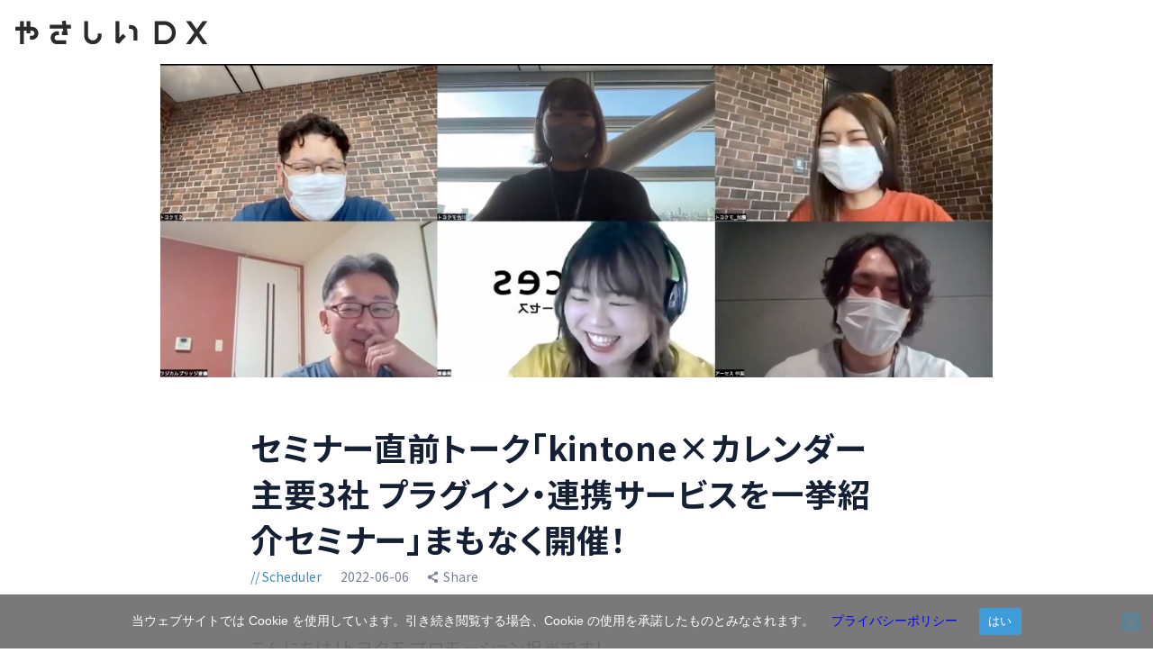

--- FILE ---
content_type: text/html; charset=UTF-8
request_url: https://blog.toyokumo.app/scheduler/pre-talk-kintone-calendar/
body_size: 21849
content:
<!DOCTYPE html>
<html dir="ltr" lang="ja" prefix="og: https://ogp.me/ns#" class="no-js
									 scheme_ydx										">
<head>
<!-- Global site tag (gtag.js) - Google Analytics -->
<script async src="https://www.googletagmanager.com/gtag/js?id=UA-228872268-1"></script>
<script>
  window.dataLayer = window.dataLayer || [];
  function gtag(){dataLayer.push(arguments);}
  gtag('js', new Date());

  gtag('config', 'UA-228872268-1');
</script>
<!-- Google Tag Manager -->
<script>(function(w,d,s,l,i){w[l]=w[l]||[];w[l].push({'gtm.start':
new Date().getTime(),event:'gtm.js'});var f=d.getElementsByTagName(s)[0],
j=d.createElement(s),dl=l!='dataLayer'?'&l='+l:'';j.async=true;j.src=
'https://www.googletagmanager.com/gtm.js?id=' i dl;f.parentNode.insertBefore(j,f);
})(window,document,'script','dataLayer','GTM-5B26TCJ');</script>
<!-- End Google Tag Manager -->
			<meta charset="UTF-8">
		<meta name="viewport" content="width=device-width, initial-scale=1, maximum-scale=1">
		<meta name="format-detection" content="telephone=no">
		<link rel="profile" href="//gmpg.org/xfn/11">
		<link rel="pingback" href="https://blog.toyokumo.app/xmlrpc.php">
		<title>セミナー直前トーク「kintone×カレンダー 主要3社 プラグイン・連携サービスを一挙紹介セミナー」まもなく開催！ - やさしいDX</title>

		<!-- All in One SEO 4.9.3 - aioseo.com -->
	<meta name="description" content="こんにちは！トヨクモ プロモーション担当です！ 6月7日(火)開催の「kintone×カレンダー 主要3社 プ" />
	<meta name="robots" content="max-image-preview:large" />
	<meta name="author" content="yuto.satonaka"/>
	<link rel="canonical" href="https://blog.toyokumo.app/scheduler/pre-talk-kintone-calendar/" />
	<meta name="generator" content="All in One SEO (AIOSEO) 4.9.3" />
		<meta property="og:locale" content="ja_JP" />
		<meta property="og:site_name" content="やさしいDX - DX時代の情報共有プラットフォームづくりを、できる範囲からちいさく始めたい「あなた」が、まわりを巻き込み「一歩目を踏み出す」ことをゴールとした情報発信をおこないます。" />
		<meta property="og:type" content="article" />
		<meta property="og:title" content="セミナー直前トーク「kintone×カレンダー 主要3社 プラグイン・連携サービスを一挙紹介セミナー」まもなく開催！ - やさしいDX" />
		<meta property="og:description" content="こんにちは！トヨクモ プロモーション担当です！ 6月7日(火)開催の「kintone×カレンダー 主要3社 プ" />
		<meta property="og:url" content="https://blog.toyokumo.app/scheduler/pre-talk-kintone-calendar/" />
		<meta property="og:image" content="https://blog.toyokumo.app/wp-content/uploads/2022/02/logo_ydx.png" />
		<meta property="og:image:secure_url" content="https://blog.toyokumo.app/wp-content/uploads/2022/02/logo_ydx.png" />
		<meta property="article:published_time" content="2022-06-06T04:00:00+00:00" />
		<meta property="article:modified_time" content="2022-12-08T02:57:36+00:00" />
		<meta name="twitter:card" content="summary_large_image" />
		<meta name="twitter:title" content="セミナー直前トーク「kintone×カレンダー 主要3社 プラグイン・連携サービスを一挙紹介セミナー」まもなく開催！ - やさしいDX" />
		<meta name="twitter:description" content="こんにちは！トヨクモ プロモーション担当です！ 6月7日(火)開催の「kintone×カレンダー 主要3社 プ" />
		<meta name="twitter:image" content="https://blog.toyokumo.app/wp-content/uploads/2022/02/logo_ydx.png" />
		<script type="application/ld+json" class="aioseo-schema">
			{"@context":"https:\/\/schema.org","@graph":[{"@type":"BlogPosting","@id":"https:\/\/blog.toyokumo.app\/scheduler\/pre-talk-kintone-calendar\/#blogposting","name":"\u30bb\u30df\u30ca\u30fc\u76f4\u524d\u30c8\u30fc\u30af\u300ckintone\u00d7\u30ab\u30ec\u30f3\u30c0\u30fc \u4e3b\u89813\u793e \u30d7\u30e9\u30b0\u30a4\u30f3\u30fb\u9023\u643a\u30b5\u30fc\u30d3\u30b9\u3092\u4e00\u6319\u7d39\u4ecb\u30bb\u30df\u30ca\u30fc\u300d\u307e\u3082\u306a\u304f\u958b\u50ac\uff01 - \u3084\u3055\u3057\u3044DX","headline":"\u30bb\u30df\u30ca\u30fc\u76f4\u524d\u30c8\u30fc\u30af\u300ckintone\u00d7\u30ab\u30ec\u30f3\u30c0\u30fc \u4e3b\u89813\u793e \u30d7\u30e9\u30b0\u30a4\u30f3\u30fb\u9023\u643a\u30b5\u30fc\u30d3\u30b9\u3092\u4e00\u6319\u7d39\u4ecb\u30bb\u30df\u30ca\u30fc\u300d\u307e\u3082\u306a\u304f\u958b\u50ac\uff01","author":{"@id":"https:\/\/blog.toyokumo.app\/author\/yuto-satonaka\/#author"},"publisher":{"@id":"https:\/\/blog.toyokumo.app\/#organization"},"image":{"@type":"ImageObject","url":"https:\/\/blog.toyokumo.app\/wp-content\/uploads\/2022\/06\/\u30b9\u30af\u30ea\u30fc\u30f3\u30b7\u30e7\u30c3\u30c8-2022-06-03-13.52.08.jpg","width":1160,"height":437},"datePublished":"2022-06-06T13:00:00+09:00","dateModified":"2022-12-08T11:57:36+09:00","inLanguage":"ja","mainEntityOfPage":{"@id":"https:\/\/blog.toyokumo.app\/scheduler\/pre-talk-kintone-calendar\/#webpage"},"isPartOf":{"@id":"https:\/\/blog.toyokumo.app\/scheduler\/pre-talk-kintone-calendar\/#webpage"},"articleSection":"Scheduler"},{"@type":"BreadcrumbList","@id":"https:\/\/blog.toyokumo.app\/scheduler\/pre-talk-kintone-calendar\/#breadcrumblist","itemListElement":[{"@type":"ListItem","@id":"https:\/\/blog.toyokumo.app#listItem","position":1,"name":"\u30db\u30fc\u30e0","item":"https:\/\/blog.toyokumo.app","nextItem":{"@type":"ListItem","@id":"https:\/\/blog.toyokumo.app\/category\/scheduler\/#listItem","name":"Scheduler"}},{"@type":"ListItem","@id":"https:\/\/blog.toyokumo.app\/category\/scheduler\/#listItem","position":2,"name":"Scheduler","item":"https:\/\/blog.toyokumo.app\/category\/scheduler\/","nextItem":{"@type":"ListItem","@id":"https:\/\/blog.toyokumo.app\/scheduler\/pre-talk-kintone-calendar\/#listItem","name":"\u30bb\u30df\u30ca\u30fc\u76f4\u524d\u30c8\u30fc\u30af\u300ckintone\u00d7\u30ab\u30ec\u30f3\u30c0\u30fc \u4e3b\u89813\u793e \u30d7\u30e9\u30b0\u30a4\u30f3\u30fb\u9023\u643a\u30b5\u30fc\u30d3\u30b9\u3092\u4e00\u6319\u7d39\u4ecb\u30bb\u30df\u30ca\u30fc\u300d\u307e\u3082\u306a\u304f\u958b\u50ac\uff01"},"previousItem":{"@type":"ListItem","@id":"https:\/\/blog.toyokumo.app#listItem","name":"\u30db\u30fc\u30e0"}},{"@type":"ListItem","@id":"https:\/\/blog.toyokumo.app\/scheduler\/pre-talk-kintone-calendar\/#listItem","position":3,"name":"\u30bb\u30df\u30ca\u30fc\u76f4\u524d\u30c8\u30fc\u30af\u300ckintone\u00d7\u30ab\u30ec\u30f3\u30c0\u30fc \u4e3b\u89813\u793e \u30d7\u30e9\u30b0\u30a4\u30f3\u30fb\u9023\u643a\u30b5\u30fc\u30d3\u30b9\u3092\u4e00\u6319\u7d39\u4ecb\u30bb\u30df\u30ca\u30fc\u300d\u307e\u3082\u306a\u304f\u958b\u50ac\uff01","previousItem":{"@type":"ListItem","@id":"https:\/\/blog.toyokumo.app\/category\/scheduler\/#listItem","name":"Scheduler"}}]},{"@type":"Organization","@id":"https:\/\/blog.toyokumo.app\/#organization","name":"toyokumo blog","description":"DX\u6642\u4ee3\u306e\u60c5\u5831\u5171\u6709\u30d7\u30e9\u30c3\u30c8\u30d5\u30a9\u30fc\u30e0\u3065\u304f\u308a\u3092\u3001\u3067\u304d\u308b\u7bc4\u56f2\u304b\u3089\u3061\u3044\u3055\u304f\u59cb\u3081\u305f\u3044\u300c\u3042\u306a\u305f\u300d\u304c\u3001\u307e\u308f\u308a\u3092\u5dfb\u304d\u8fbc\u307f\u300c\u4e00\u6b69\u76ee\u3092\u8e0f\u307f\u51fa\u3059\u300d\u3053\u3068\u3092\u30b4\u30fc\u30eb\u3068\u3057\u305f\u60c5\u5831\u767a\u4fe1\u3092\u304a\u3053\u306a\u3044\u307e\u3059\u3002","url":"https:\/\/blog.toyokumo.app\/","logo":{"@type":"ImageObject","url":"https:\/\/blog.toyokumo.app\/wp-content\/uploads\/2022\/02\/logo_ydx.png","@id":"https:\/\/blog.toyokumo.app\/scheduler\/pre-talk-kintone-calendar\/#organizationLogo","width":216,"height":28},"image":{"@id":"https:\/\/blog.toyokumo.app\/scheduler\/pre-talk-kintone-calendar\/#organizationLogo"}},{"@type":"Person","@id":"https:\/\/blog.toyokumo.app\/author\/yuto-satonaka\/#author","url":"https:\/\/blog.toyokumo.app\/author\/yuto-satonaka\/","name":"yuto.satonaka","image":{"@type":"ImageObject","@id":"https:\/\/blog.toyokumo.app\/scheduler\/pre-talk-kintone-calendar\/#authorImage","url":"https:\/\/secure.gravatar.com\/avatar\/87f27b77b9933c59004ba545dc3e998d?s=96&d=mm&r=g","width":96,"height":96,"caption":"yuto.satonaka"}},{"@type":"WebPage","@id":"https:\/\/blog.toyokumo.app\/scheduler\/pre-talk-kintone-calendar\/#webpage","url":"https:\/\/blog.toyokumo.app\/scheduler\/pre-talk-kintone-calendar\/","name":"\u30bb\u30df\u30ca\u30fc\u76f4\u524d\u30c8\u30fc\u30af\u300ckintone\u00d7\u30ab\u30ec\u30f3\u30c0\u30fc \u4e3b\u89813\u793e \u30d7\u30e9\u30b0\u30a4\u30f3\u30fb\u9023\u643a\u30b5\u30fc\u30d3\u30b9\u3092\u4e00\u6319\u7d39\u4ecb\u30bb\u30df\u30ca\u30fc\u300d\u307e\u3082\u306a\u304f\u958b\u50ac\uff01 - \u3084\u3055\u3057\u3044DX","description":"\u3053\u3093\u306b\u3061\u306f\uff01\u30c8\u30e8\u30af\u30e2 \u30d7\u30ed\u30e2\u30fc\u30b7\u30e7\u30f3\u62c5\u5f53\u3067\u3059\uff01 6\u67087\u65e5(\u706b)\u958b\u50ac\u306e\u300ckintone\u00d7\u30ab\u30ec\u30f3\u30c0\u30fc \u4e3b\u89813\u793e \u30d7","inLanguage":"ja","isPartOf":{"@id":"https:\/\/blog.toyokumo.app\/#website"},"breadcrumb":{"@id":"https:\/\/blog.toyokumo.app\/scheduler\/pre-talk-kintone-calendar\/#breadcrumblist"},"author":{"@id":"https:\/\/blog.toyokumo.app\/author\/yuto-satonaka\/#author"},"creator":{"@id":"https:\/\/blog.toyokumo.app\/author\/yuto-satonaka\/#author"},"image":{"@type":"ImageObject","url":"https:\/\/blog.toyokumo.app\/wp-content\/uploads\/2022\/06\/\u30b9\u30af\u30ea\u30fc\u30f3\u30b7\u30e7\u30c3\u30c8-2022-06-03-13.52.08.jpg","@id":"https:\/\/blog.toyokumo.app\/scheduler\/pre-talk-kintone-calendar\/#mainImage","width":1160,"height":437},"primaryImageOfPage":{"@id":"https:\/\/blog.toyokumo.app\/scheduler\/pre-talk-kintone-calendar\/#mainImage"},"datePublished":"2022-06-06T13:00:00+09:00","dateModified":"2022-12-08T11:57:36+09:00"},{"@type":"WebSite","@id":"https:\/\/blog.toyokumo.app\/#website","url":"https:\/\/blog.toyokumo.app\/","name":"\u3084\u3055\u3057\u3044DX","description":"DX\u6642\u4ee3\u306e\u60c5\u5831\u5171\u6709\u30d7\u30e9\u30c3\u30c8\u30d5\u30a9\u30fc\u30e0\u3065\u304f\u308a\u3092\u3001\u3067\u304d\u308b\u7bc4\u56f2\u304b\u3089\u3061\u3044\u3055\u304f\u59cb\u3081\u305f\u3044\u300c\u3042\u306a\u305f\u300d\u304c\u3001\u307e\u308f\u308a\u3092\u5dfb\u304d\u8fbc\u307f\u300c\u4e00\u6b69\u76ee\u3092\u8e0f\u307f\u51fa\u3059\u300d\u3053\u3068\u3092\u30b4\u30fc\u30eb\u3068\u3057\u305f\u60c5\u5831\u767a\u4fe1\u3092\u304a\u3053\u306a\u3044\u307e\u3059\u3002","inLanguage":"ja","publisher":{"@id":"https:\/\/blog.toyokumo.app\/#organization"}}]}
		</script>
		<!-- All in One SEO -->


<!-- Google Tag Manager for WordPress by gtm4wp.com -->
<script data-cfasync="false" data-pagespeed-no-defer>
	var gtm4wp_datalayer_name = "dataLayer";
	var dataLayer = dataLayer || [];
</script>
<!-- End Google Tag Manager for WordPress by gtm4wp.com --><link rel='dns-prefetch' href='//fonts.googleapis.com' />
<link rel="alternate" type="application/rss+xml" title="やさしいDX &raquo; フィード" href="https://blog.toyokumo.app/feed/" />
<link rel="alternate" type="application/rss+xml" title="やさしいDX &raquo; コメントフィード" href="https://blog.toyokumo.app/comments/feed/" />
<link rel="alternate" type="application/rss+xml" title="やさしいDX &raquo; セミナー直前トーク「kintone×カレンダー 主要3社 プラグイン・連携サービスを一挙紹介セミナー」まもなく開催！ のコメントのフィード" href="https://blog.toyokumo.app/scheduler/pre-talk-kintone-calendar/feed/" />
<meta property="og:url" content="https://blog.toyokumo.app/scheduler/pre-talk-kintone-calendar/ "/>
			<meta property="og:title" content="セミナー直前トーク「kintone×カレンダー 主要3社 プラグイン・連携サービスを一挙紹介セミナー」まもなく開催！" />
			<meta property="og:description" content="こんにちは！トヨクモ プロモーション担当です！



6月7日(火)開催の「kintone×カレンダー 主要3社..." />  
			<meta property="og:type" content="article" />				<meta property="og:image" content="https://blog.toyokumo.app/wp-content/uploads/2022/06/スクリーンショット-2022-06-03-13.52.08.jpg"/>
				<script type="text/javascript">
/* <![CDATA[ */
window._wpemojiSettings = {"baseUrl":"https:\/\/s.w.org\/images\/core\/emoji\/14.0.0\/72x72\/","ext":".png","svgUrl":"https:\/\/s.w.org\/images\/core\/emoji\/14.0.0\/svg\/","svgExt":".svg","source":{"concatemoji":"https:\/\/blog.toyokumo.app\/wp-includes\/js\/wp-emoji-release.min.js?ver=6.4.1"}};
/*! This file is auto-generated */
!function(i,n){var o,s,e;function c(e){try{var t={supportTests:e,timestamp:(new Date).valueOf()};sessionStorage.setItem(o,JSON.stringify(t))}catch(e){}}function p(e,t,n){e.clearRect(0,0,e.canvas.width,e.canvas.height),e.fillText(t,0,0);var t=new Uint32Array(e.getImageData(0,0,e.canvas.width,e.canvas.height).data),r=(e.clearRect(0,0,e.canvas.width,e.canvas.height),e.fillText(n,0,0),new Uint32Array(e.getImageData(0,0,e.canvas.width,e.canvas.height).data));return t.every(function(e,t){return e===r[t]})}function u(e,t,n){switch(t){case"flag":return n(e,"\ud83c\udff3\ufe0f\u200d\u26a7\ufe0f","\ud83c\udff3\ufe0f\u200b\u26a7\ufe0f")?!1:!n(e,"\ud83c\uddfa\ud83c\uddf3","\ud83c\uddfa\u200b\ud83c\uddf3")&&!n(e,"\ud83c\udff4\udb40\udc67\udb40\udc62\udb40\udc65\udb40\udc6e\udb40\udc67\udb40\udc7f","\ud83c\udff4\u200b\udb40\udc67\u200b\udb40\udc62\u200b\udb40\udc65\u200b\udb40\udc6e\u200b\udb40\udc67\u200b\udb40\udc7f");case"emoji":return!n(e,"\ud83e\udef1\ud83c\udffb\u200d\ud83e\udef2\ud83c\udfff","\ud83e\udef1\ud83c\udffb\u200b\ud83e\udef2\ud83c\udfff")}return!1}function f(e,t,n){var r="undefined"!=typeof WorkerGlobalScope&&self instanceof WorkerGlobalScope?new OffscreenCanvas(300,150):i.createElement("canvas"),a=r.getContext("2d",{willReadFrequently:!0}),o=(a.textBaseline="top",a.font="600 32px Arial",{});return e.forEach(function(e){o[e]=t(a,e,n)}),o}function t(e){var t=i.createElement("script");t.src=e,t.defer=!0,i.head.appendChild(t)}"undefined"!=typeof Promise&&(o="wpEmojiSettingsSupports",s=["flag","emoji"],n.supports={everything:!0,everythingExceptFlag:!0},e=new Promise(function(e){i.addEventListener("DOMContentLoaded",e,{once:!0})}),new Promise(function(t){var n=function(){try{var e=JSON.parse(sessionStorage.getItem(o));if("object"==typeof e&&"number"==typeof e.timestamp&&(new Date).valueOf()<e.timestamp+604800&&"object"==typeof e.supportTests)return e.supportTests}catch(e){}return null}();if(!n){if("undefined"!=typeof Worker&&"undefined"!=typeof OffscreenCanvas&&"undefined"!=typeof URL&&URL.createObjectURL&&"undefined"!=typeof Blob)try{var e="postMessage("+f.toString()+"("+[JSON.stringify(s),u.toString(),p.toString()].join(",")+"));",r=new Blob([e],{type:"text/javascript"}),a=new Worker(URL.createObjectURL(r),{name:"wpTestEmojiSupports"});return void(a.onmessage=function(e){c(n=e.data),a.terminate(),t(n)})}catch(e){}c(n=f(s,u,p))}t(n)}).then(function(e){for(var t in e)n.supports[t]=e[t],n.supports.everything=n.supports.everything&&n.supports[t],"flag"!==t&&(n.supports.everythingExceptFlag=n.supports.everythingExceptFlag&&n.supports[t]);n.supports.everythingExceptFlag=n.supports.everythingExceptFlag&&!n.supports.flag,n.DOMReady=!1,n.readyCallback=function(){n.DOMReady=!0}}).then(function(){return e}).then(function(){var e;n.supports.everything||(n.readyCallback(),(e=n.source||{}).concatemoji?t(e.concatemoji):e.wpemoji&&e.twemoji&&(t(e.twemoji),t(e.wpemoji)))}))}((window,document),window._wpemojiSettings);
/* ]]> */
</script>
<link property="stylesheet" rel='stylesheet' id='themerex-style-css' href='https://blog.toyokumo.app/wp-content/plugins/gmasonry-related-posts/css/style.css?ver=6.4.1' type='text/css' media='all' />
<style id='wp-emoji-styles-inline-css' type='text/css'>

	img.wp-smiley, img.emoji {
		display: inline !important;
		border: none !important;
		box-shadow: none !important;
		height: 1em !important;
		width: 1em !important;
		margin: 0 0.07em !important;
		vertical-align: -0.1em !important;
		background: none !important;
		padding: 0 !important;
	}
</style>
<link property="stylesheet" rel='stylesheet' id='wp-block-library-css' href='https://blog.toyokumo.app/wp-includes/css/dist/block-library/style.min.css?ver=6.4.1' type='text/css' media='all' />
<link property="stylesheet" rel='stylesheet' id='aioseo/css/src/vue/standalone/blocks/table-of-contents/global.scss-css' href='https://blog.toyokumo.app/wp-content/plugins/all-in-one-seo-pack/dist/Lite/assets/css/table-of-contents/global.e90f6d47.css?ver=4.9.3' type='text/css' media='all' />
<style id='classic-theme-styles-inline-css' type='text/css'>
/*! This file is auto-generated */
.wp-block-button__link{color:#fff;background-color:#32373c;border-radius:9999px;box-shadow:none;text-decoration:none;padding:calc(.667em + 2px) calc(1.333em + 2px);font-size:1.125em}.wp-block-file__button{background:#32373c;color:#fff;text-decoration:none}
</style>
<style id='global-styles-inline-css' type='text/css'>
body{--wp--preset--color--black: #000000;--wp--preset--color--cyan-bluish-gray: #abb8c3;--wp--preset--color--white: #ffffff;--wp--preset--color--pale-pink: #f78da7;--wp--preset--color--vivid-red: #cf2e2e;--wp--preset--color--luminous-vivid-orange: #ff6900;--wp--preset--color--luminous-vivid-amber: #fcb900;--wp--preset--color--light-green-cyan: #7bdcb5;--wp--preset--color--vivid-green-cyan: #00d084;--wp--preset--color--pale-cyan-blue: #8ed1fc;--wp--preset--color--vivid-cyan-blue: #0693e3;--wp--preset--color--vivid-purple: #9b51e0;--wp--preset--color--bg-color: #ffffff;--wp--preset--color--bd-color: #ededed;--wp--preset--color--text: #596172;--wp--preset--color--text-dark: #152035;--wp--preset--color--text-light: #788193;--wp--preset--color--text-link: #3e8bb5;--wp--preset--color--text-hover: #326f91;--wp--preset--color--text-link-2: #244076;--wp--preset--color--text-hover-2: #19315f;--wp--preset--color--text-link-3: #ddb837;--wp--preset--color--text-hover-3: #eec432;--wp--preset--gradient--vivid-cyan-blue-to-vivid-purple: linear-gradient(135deg,rgba(6,147,227,1) 0%,rgb(155,81,224) 100%);--wp--preset--gradient--light-green-cyan-to-vivid-green-cyan: linear-gradient(135deg,rgb(122,220,180) 0%,rgb(0,208,130) 100%);--wp--preset--gradient--luminous-vivid-amber-to-luminous-vivid-orange: linear-gradient(135deg,rgba(252,185,0,1) 0%,rgba(255,105,0,1) 100%);--wp--preset--gradient--luminous-vivid-orange-to-vivid-red: linear-gradient(135deg,rgba(255,105,0,1) 0%,rgb(207,46,46) 100%);--wp--preset--gradient--very-light-gray-to-cyan-bluish-gray: linear-gradient(135deg,rgb(238,238,238) 0%,rgb(169,184,195) 100%);--wp--preset--gradient--cool-to-warm-spectrum: linear-gradient(135deg,rgb(74,234,220) 0%,rgb(151,120,209) 20%,rgb(207,42,186) 40%,rgb(238,44,130) 60%,rgb(251,105,98) 80%,rgb(254,248,76) 100%);--wp--preset--gradient--blush-light-purple: linear-gradient(135deg,rgb(255,206,236) 0%,rgb(152,150,240) 100%);--wp--preset--gradient--blush-bordeaux: linear-gradient(135deg,rgb(254,205,165) 0%,rgb(254,45,45) 50%,rgb(107,0,62) 100%);--wp--preset--gradient--luminous-dusk: linear-gradient(135deg,rgb(255,203,112) 0%,rgb(199,81,192) 50%,rgb(65,88,208) 100%);--wp--preset--gradient--pale-ocean: linear-gradient(135deg,rgb(255,245,203) 0%,rgb(182,227,212) 50%,rgb(51,167,181) 100%);--wp--preset--gradient--electric-grass: linear-gradient(135deg,rgb(202,248,128) 0%,rgb(113,206,126) 100%);--wp--preset--gradient--midnight: linear-gradient(135deg,rgb(2,3,129) 0%,rgb(40,116,252) 100%);--wp--preset--font-size--small: 13px;--wp--preset--font-size--medium: 20px;--wp--preset--font-size--large: 36px;--wp--preset--font-size--x-large: 42px;--wp--preset--spacing--20: 0.44rem;--wp--preset--spacing--30: 0.67rem;--wp--preset--spacing--40: 1rem;--wp--preset--spacing--50: 1.5rem;--wp--preset--spacing--60: 2.25rem;--wp--preset--spacing--70: 3.38rem;--wp--preset--spacing--80: 5.06rem;--wp--preset--shadow--natural: 6px 6px 9px rgba(0, 0, 0, 0.2);--wp--preset--shadow--deep: 12px 12px 50px rgba(0, 0, 0, 0.4);--wp--preset--shadow--sharp: 6px 6px 0px rgba(0, 0, 0, 0.2);--wp--preset--shadow--outlined: 6px 6px 0px -3px rgba(255, 255, 255, 1), 6px 6px rgba(0, 0, 0, 1);--wp--preset--shadow--crisp: 6px 6px 0px rgba(0, 0, 0, 1);}:where(.is-layout-flex){gap: 0.5em;}:where(.is-layout-grid){gap: 0.5em;}body .is-layout-flow > .alignleft{float: left;margin-inline-start: 0;margin-inline-end: 2em;}body .is-layout-flow > .alignright{float: right;margin-inline-start: 2em;margin-inline-end: 0;}body .is-layout-flow > .aligncenter{margin-left: auto !important;margin-right: auto !important;}body .is-layout-constrained > .alignleft{float: left;margin-inline-start: 0;margin-inline-end: 2em;}body .is-layout-constrained > .alignright{float: right;margin-inline-start: 2em;margin-inline-end: 0;}body .is-layout-constrained > .aligncenter{margin-left: auto !important;margin-right: auto !important;}body .is-layout-constrained > :where(:not(.alignleft):not(.alignright):not(.alignfull)){max-width: var(--wp--style--global--content-size);margin-left: auto !important;margin-right: auto !important;}body .is-layout-constrained > .alignwide{max-width: var(--wp--style--global--wide-size);}body .is-layout-flex{display: flex;}body .is-layout-flex{flex-wrap: wrap;align-items: center;}body .is-layout-flex > *{margin: 0;}body .is-layout-grid{display: grid;}body .is-layout-grid > *{margin: 0;}:where(.wp-block-columns.is-layout-flex){gap: 2em;}:where(.wp-block-columns.is-layout-grid){gap: 2em;}:where(.wp-block-post-template.is-layout-flex){gap: 1.25em;}:where(.wp-block-post-template.is-layout-grid){gap: 1.25em;}.has-black-color{color: var(--wp--preset--color--black) !important;}.has-cyan-bluish-gray-color{color: var(--wp--preset--color--cyan-bluish-gray) !important;}.has-white-color{color: var(--wp--preset--color--white) !important;}.has-pale-pink-color{color: var(--wp--preset--color--pale-pink) !important;}.has-vivid-red-color{color: var(--wp--preset--color--vivid-red) !important;}.has-luminous-vivid-orange-color{color: var(--wp--preset--color--luminous-vivid-orange) !important;}.has-luminous-vivid-amber-color{color: var(--wp--preset--color--luminous-vivid-amber) !important;}.has-light-green-cyan-color{color: var(--wp--preset--color--light-green-cyan) !important;}.has-vivid-green-cyan-color{color: var(--wp--preset--color--vivid-green-cyan) !important;}.has-pale-cyan-blue-color{color: var(--wp--preset--color--pale-cyan-blue) !important;}.has-vivid-cyan-blue-color{color: var(--wp--preset--color--vivid-cyan-blue) !important;}.has-vivid-purple-color{color: var(--wp--preset--color--vivid-purple) !important;}.has-black-background-color{background-color: var(--wp--preset--color--black) !important;}.has-cyan-bluish-gray-background-color{background-color: var(--wp--preset--color--cyan-bluish-gray) !important;}.has-white-background-color{background-color: var(--wp--preset--color--white) !important;}.has-pale-pink-background-color{background-color: var(--wp--preset--color--pale-pink) !important;}.has-vivid-red-background-color{background-color: var(--wp--preset--color--vivid-red) !important;}.has-luminous-vivid-orange-background-color{background-color: var(--wp--preset--color--luminous-vivid-orange) !important;}.has-luminous-vivid-amber-background-color{background-color: var(--wp--preset--color--luminous-vivid-amber) !important;}.has-light-green-cyan-background-color{background-color: var(--wp--preset--color--light-green-cyan) !important;}.has-vivid-green-cyan-background-color{background-color: var(--wp--preset--color--vivid-green-cyan) !important;}.has-pale-cyan-blue-background-color{background-color: var(--wp--preset--color--pale-cyan-blue) !important;}.has-vivid-cyan-blue-background-color{background-color: var(--wp--preset--color--vivid-cyan-blue) !important;}.has-vivid-purple-background-color{background-color: var(--wp--preset--color--vivid-purple) !important;}.has-black-border-color{border-color: var(--wp--preset--color--black) !important;}.has-cyan-bluish-gray-border-color{border-color: var(--wp--preset--color--cyan-bluish-gray) !important;}.has-white-border-color{border-color: var(--wp--preset--color--white) !important;}.has-pale-pink-border-color{border-color: var(--wp--preset--color--pale-pink) !important;}.has-vivid-red-border-color{border-color: var(--wp--preset--color--vivid-red) !important;}.has-luminous-vivid-orange-border-color{border-color: var(--wp--preset--color--luminous-vivid-orange) !important;}.has-luminous-vivid-amber-border-color{border-color: var(--wp--preset--color--luminous-vivid-amber) !important;}.has-light-green-cyan-border-color{border-color: var(--wp--preset--color--light-green-cyan) !important;}.has-vivid-green-cyan-border-color{border-color: var(--wp--preset--color--vivid-green-cyan) !important;}.has-pale-cyan-blue-border-color{border-color: var(--wp--preset--color--pale-cyan-blue) !important;}.has-vivid-cyan-blue-border-color{border-color: var(--wp--preset--color--vivid-cyan-blue) !important;}.has-vivid-purple-border-color{border-color: var(--wp--preset--color--vivid-purple) !important;}.has-vivid-cyan-blue-to-vivid-purple-gradient-background{background: var(--wp--preset--gradient--vivid-cyan-blue-to-vivid-purple) !important;}.has-light-green-cyan-to-vivid-green-cyan-gradient-background{background: var(--wp--preset--gradient--light-green-cyan-to-vivid-green-cyan) !important;}.has-luminous-vivid-amber-to-luminous-vivid-orange-gradient-background{background: var(--wp--preset--gradient--luminous-vivid-amber-to-luminous-vivid-orange) !important;}.has-luminous-vivid-orange-to-vivid-red-gradient-background{background: var(--wp--preset--gradient--luminous-vivid-orange-to-vivid-red) !important;}.has-very-light-gray-to-cyan-bluish-gray-gradient-background{background: var(--wp--preset--gradient--very-light-gray-to-cyan-bluish-gray) !important;}.has-cool-to-warm-spectrum-gradient-background{background: var(--wp--preset--gradient--cool-to-warm-spectrum) !important;}.has-blush-light-purple-gradient-background{background: var(--wp--preset--gradient--blush-light-purple) !important;}.has-blush-bordeaux-gradient-background{background: var(--wp--preset--gradient--blush-bordeaux) !important;}.has-luminous-dusk-gradient-background{background: var(--wp--preset--gradient--luminous-dusk) !important;}.has-pale-ocean-gradient-background{background: var(--wp--preset--gradient--pale-ocean) !important;}.has-electric-grass-gradient-background{background: var(--wp--preset--gradient--electric-grass) !important;}.has-midnight-gradient-background{background: var(--wp--preset--gradient--midnight) !important;}.has-small-font-size{font-size: var(--wp--preset--font-size--small) !important;}.has-medium-font-size{font-size: var(--wp--preset--font-size--medium) !important;}.has-large-font-size{font-size: var(--wp--preset--font-size--large) !important;}.has-x-large-font-size{font-size: var(--wp--preset--font-size--x-large) !important;}
.wp-block-navigation a:where(:not(.wp-element-button)){color: inherit;}
:where(.wp-block-post-template.is-layout-flex){gap: 1.25em;}:where(.wp-block-post-template.is-layout-grid){gap: 1.25em;}
:where(.wp-block-columns.is-layout-flex){gap: 2em;}:where(.wp-block-columns.is-layout-grid){gap: 2em;}
.wp-block-pullquote{font-size: 1.5em;line-height: 1.6;}
</style>
<link property="stylesheet" rel='stylesheet' id='cookie-notice-front-css' href='https://blog.toyokumo.app/wp-content/plugins/cookie-notice/css/front.min.css?ver=2.5.11' type='text/css' media='all' />
<link property="stylesheet" rel='stylesheet' id='trx_addons-icons-css' href='https://blog.toyokumo.app/wp-content/plugins/trx_addons/css/font-icons/css/trx_addons_icons-embedded.css' type='text/css' media='all' />
<link property="stylesheet" rel='stylesheet' id='jquery-swiper-css' href='https://blog.toyokumo.app/wp-content/plugins/trx_addons/js/swiper/swiper.min.css' type='text/css' media='all' />
<link property="stylesheet" rel='stylesheet' id='magnific-popup-css' href='https://blog.toyokumo.app/wp-content/plugins/trx_addons/js/magnific/magnific-popup.min.css' type='text/css' media='all' />
<link property="stylesheet" rel='stylesheet' id='trx_addons-css' href='https://blog.toyokumo.app/wp-content/plugins/trx_addons/css/trx_addons.css' type='text/css' media='all' />
<link property="stylesheet" rel='stylesheet' id='trx_addons-animation-css' href='https://blog.toyokumo.app/wp-content/plugins/trx_addons/css/trx_addons.animation.css' type='text/css' media='all' />
<link property="stylesheet" rel='stylesheet' id='trx_socials-icons-css' href='https://blog.toyokumo.app/wp-content/plugins/trx_socials/assets/css/font_icons/css/trx_socials_icons.css' type='text/css' media='all' />
<link property="stylesheet" rel='stylesheet' id='trx_socials-widget_instagram-css' href='https://blog.toyokumo.app/wp-content/plugins/trx_socials/widgets/instagram/instagram.css' type='text/css' media='all' />
<link property="stylesheet" rel='stylesheet' id='ez-toc-css' href='https://blog.toyokumo.app/wp-content/plugins/easy-table-of-contents/assets/css/screen.min.css?ver=2.0.80' type='text/css' media='all' />
<style id='ez-toc-inline-css' type='text/css'>
div#ez-toc-container .ez-toc-title {font-size: 100%;}div#ez-toc-container .ez-toc-title {font-weight: 700;}div#ez-toc-container ul li , div#ez-toc-container ul li a {font-size: 100%;}div#ez-toc-container ul li , div#ez-toc-container ul li a {font-weight: 500;}div#ez-toc-container nav ul ul li {font-size: 90%;}div#ez-toc-container {background: #f9f9f9;border: 1px solid #f9f9f9;width: 100%;}div#ez-toc-container p.ez-toc-title , #ez-toc-container .ez_toc_custom_title_icon , #ez-toc-container .ez_toc_custom_toc_icon {color: #596172;}div#ez-toc-container ul.ez-toc-list a {color: #3e8bb5;}div#ez-toc-container ul.ez-toc-list a:hover {color: #2a6496;}div#ez-toc-container ul.ez-toc-list a:visited {color: #3e8bb5;}.ez-toc-counter nav ul li a::before {color: ;}.ez-toc-box-title {font-weight: bold; margin-bottom: 10px; text-align: center; text-transform: uppercase; letter-spacing: 1px; color: #666; padding-bottom: 5px;position:absolute;top:-4%;left:5%;background-color: inherit;transition: top 0.3s ease;}.ez-toc-box-title.toc-closed {top:-25%;}
.ez-toc-container-direction {direction: ltr;}.ez-toc-counter ul{counter-reset: item ;}.ez-toc-counter nav ul li a::before {content: counters(item, '.', decimal) '. ';display: inline-block;counter-increment: item;flex-grow: 0;flex-shrink: 0;margin-right: .2em; float: left; }.ez-toc-widget-direction {direction: ltr;}.ez-toc-widget-container ul{counter-reset: item ;}.ez-toc-widget-container nav ul li a::before {content: counters(item, '.', decimal) '. ';display: inline-block;counter-increment: item;flex-grow: 0;flex-shrink: 0;margin-right: .2em; float: left; }
</style>
<link property="stylesheet" rel='stylesheet' id='main-parent-style-css' href='https://blog.toyokumo.app/wp-content/themes/gutentype/style.css?ver=6.4.1' type='text/css' media='all' />
<link property="stylesheet" rel='stylesheet' id='elementor-icons-css' href='https://blog.toyokumo.app/wp-content/plugins/elementor/assets/lib/eicons/css/elementor-icons.min.css?ver=5.23.0' type='text/css' media='all' />
<link property="stylesheet" rel='stylesheet' id='elementor-frontend-css' href='https://blog.toyokumo.app/wp-content/plugins/elementor/assets/css/frontend-lite.min.css?ver=3.17.3' type='text/css' media='all' />
<style id='elementor-frontend-inline-css' type='text/css'>
.elementor-section.elementor-section-boxed > .elementor-container{max-width:1140px;}.e-container{--container-max-width:1140px;}.elementor-widget:not(:last-child){margin-bottom:20px;}.elementor-element{--widgets-spacing:20px;}{}h1.entry-title{display:var(--page-title-display);}@media(max-width:1024px){.elementor-section.elementor-section-boxed > .elementor-container{max-width:1024px;}.e-container{--container-max-width:1024px;}}@media(max-width:767px){.elementor-section.elementor-section-boxed > .elementor-container{max-width:767px;}.e-container{--container-max-width:767px;}}
</style>
<link property="stylesheet" rel='stylesheet' id='swiper-css' href='https://blog.toyokumo.app/wp-content/plugins/elementor/assets/lib/swiper/css/swiper.min.css?ver=5.3.6' type='text/css' media='all' />
<link property="stylesheet" rel='stylesheet' id='gutentype-font-google_fonts-css' href='//fonts.googleapis.com/css?family=Noto+Sans+JP:400,700&#038;subset=' type='text/css' media='all' />
<link property="stylesheet" rel='stylesheet' id='fontello-icons-css' href='https://blog.toyokumo.app/wp-content/themes/gutentype/css/font-icons/css/fontello-embedded.css' type='text/css' media='all' />
<link property="stylesheet" rel='stylesheet' id='gutentype-main-css' href='https://blog.toyokumo.app/wp-content/themes/gutentype/style.css' type='text/css' media='all' />
<style id='gutentype-main-inline-css' type='text/css'>
.post-navigation .nav-previous a .nav-arrow { background-image: url(https://blog.toyokumo.app/wp-content/uploads/2022/05/ec_type471-370x208.png); }.post-navigation .nav-next a .nav-arrow { background-image: url(https://blog.toyokumo.app/wp-content/uploads/2022/05/ec_type470-370x208.png); }
</style>
<link property="stylesheet" rel='stylesheet' id='gutentype-custom-css' href='https://blog.toyokumo.app/wp-content/themes/gutentype/css/__custom.css' type='text/css' media='all' />
<link property="stylesheet" rel='stylesheet' id='gutentype-color-ydx-css' href='https://blog.toyokumo.app/wp-content/themes/gutentype/css/__colors_ydx.css' type='text/css' media='all' />
<link property="stylesheet" rel='stylesheet' id='gutentype-color-default-css' href='https://blog.toyokumo.app/wp-content/themes/gutentype/css/__colors_default.css' type='text/css' media='all' />
<link property="stylesheet" rel='stylesheet' id='gutentype-color-dark-css' href='https://blog.toyokumo.app/wp-content/themes/gutentype/css/__colors_dark.css' type='text/css' media='all' />
<link property="stylesheet" rel='stylesheet' id='gutentype-color-extra-css' href='https://blog.toyokumo.app/wp-content/themes/gutentype/css/__colors_extra.css' type='text/css' media='all' />
<link property="stylesheet" rel='stylesheet' id='mediaelement-css' href='https://blog.toyokumo.app/wp-includes/js/mediaelement/mediaelementplayer-legacy.min.css?ver=4.2.17' type='text/css' media='all' />
<link property="stylesheet" rel='stylesheet' id='wp-mediaelement-css' href='https://blog.toyokumo.app/wp-includes/js/mediaelement/wp-mediaelement.min.css?ver=6.4.1' type='text/css' media='all' />
<link property="stylesheet" rel='stylesheet' id='gutentype-child-css' href='https://blog.toyokumo.app/wp-content/themes/gutentype-child/style.css' type='text/css' media='all' />
<link property="stylesheet" rel='stylesheet' id='trx_addons-responsive-css' href='https://blog.toyokumo.app/wp-content/plugins/trx_addons/css/trx_addons.responsive.css' type='text/css' media='all' />
<link property="stylesheet" rel='stylesheet' id='gutentype-responsive-css' href='https://blog.toyokumo.app/wp-content/themes/gutentype/css/responsive.css' type='text/css' media='all' />
<script type="text/javascript" src="https://blog.toyokumo.app/wp-includes/js/jquery/jquery.min.js?ver=3.7.1" id="jquery-core-js"></script>
<script type="text/javascript" src="https://blog.toyokumo.app/wp-includes/js/jquery/jquery-migrate.min.js?ver=3.4.1" id="jquery-migrate-js"></script>
<script type="text/javascript" id="cookie-notice-front-js-before">
/* <![CDATA[ */
var cnArgs = {"ajaxUrl":"https:\/\/blog.toyokumo.app\/wp-admin\/admin-ajax.php","nonce":"572cd760d2","hideEffect":"fade","position":"bottom","onScroll":true,"onScrollOffset":500,"onClick":false,"cookieName":"cookie_notice_accepted","cookieTime":2592000,"cookieTimeRejected":2592000,"globalCookie":false,"redirection":false,"cache":false,"revokeCookies":false,"revokeCookiesOpt":"automatic"};
/* ]]> */
</script>
<script type="text/javascript" src="https://blog.toyokumo.app/wp-content/plugins/cookie-notice/js/front.min.js?ver=2.5.11" id="cookie-notice-front-js"></script>
<link rel="https://api.w.org/" href="https://blog.toyokumo.app/wp-json/" /><link rel="alternate" type="application/json" href="https://blog.toyokumo.app/wp-json/wp/v2/posts/1178" /><link rel="EditURI" type="application/rsd+xml" title="RSD" href="https://blog.toyokumo.app/xmlrpc.php?rsd" />
<meta name="generator" content="WordPress 6.4.1" />
<link rel='shortlink' href='https://blog.toyokumo.app/?p=1178' />
<link rel="alternate" type="application/json+oembed" href="https://blog.toyokumo.app/wp-json/oembed/1.0/embed?url=https%3A%2F%2Fblog.toyokumo.app%2Fscheduler%2Fpre-talk-kintone-calendar%2F" />
<link rel="alternate" type="text/xml+oembed" href="https://blog.toyokumo.app/wp-json/oembed/1.0/embed?url=https%3A%2F%2Fblog.toyokumo.app%2Fscheduler%2Fpre-talk-kintone-calendar%2F&#038;format=xml" />
		<script type="text/javascript">
				(function(c,l,a,r,i,t,y){
					c[a]=c[a]||function(){(c[a].q=c[a].q||[]).push(arguments)};t=l.createElement(r);t.async=1;
					t.src="https://www.clarity.ms/tag/"+i+"?ref=wordpress";y=l.getElementsByTagName(r)[0];y.parentNode.insertBefore(t,y);
				})(window, document, "clarity", "script", "bcibu4sje8");
		</script>
		
<!-- Google Tag Manager for WordPress by gtm4wp.com -->
<!-- GTM Container placement set to off -->
<script data-cfasync="false" data-pagespeed-no-defer>
	var dataLayer_content = {"pagePostType":"post","pagePostType2":"single-post","pageCategory":["scheduler"],"pagePostAuthor":"yuto.satonaka"};
	dataLayer.push( dataLayer_content );
</script>
<script data-cfasync="false" data-pagespeed-no-defer>
	console.warn && console.warn("[GTM4WP] Google Tag Manager container code placement set to OFF !!!");
	console.warn && console.warn("[GTM4WP] Data layer codes are active but GTM container must be loaded using custom coding !!!");
</script>
<!-- End Google Tag Manager for WordPress by gtm4wp.com --><meta name="generator" content="Elementor 3.17.3; features: e_dom_optimization, e_optimized_assets_loading, e_optimized_css_loading, additional_custom_breakpoints; settings: css_print_method-internal, google_font-enabled, font_display-auto">
<link rel="icon" href="https://blog.toyokumo.app/wp-content/uploads/2022/01/cropped-siteicon-32x32.png" sizes="32x32" />
<link rel="icon" href="https://blog.toyokumo.app/wp-content/uploads/2022/01/cropped-siteicon-192x192.png" sizes="192x192" />
<link rel="apple-touch-icon" href="https://blog.toyokumo.app/wp-content/uploads/2022/01/cropped-siteicon-180x180.png" />
<meta name="msapplication-TileImage" content="https://blog.toyokumo.app/wp-content/uploads/2022/01/cropped-siteicon-270x270.png" />
		<style type="text/css" id="wp-custom-css">
			body {
	font-feature-settings: 'pwid' on, 'palt' on;
}
p {
 margin-block-end: 1.75rem !important;
}
.single .page_content_wrap {
 padding-top: 0rem;
}
.post_item_single > .post_featured {
 margin-bottom: 3.5rem;
}
h4 {
 margin-block-start: 5rem;
 margin-block-end: 0rem;
}
h5 {
 margin-block-start: 2.5rem;
 margin-block-end: 0rem;
}
h6 {
 margin-block-start: 1rem;
 margin-block-end: 0rem;
}
p {
 margin-block-start: 1rem;
 margin-block-end: 1rem;
}

.related_wrap{
 padding-top: 2.5rem;
 border-top: 1px solid #ddd;
}
.related_wrap .post_title {
 margin: 0.5rem 0 0;
 font-size: 1.125rem;
 font-weight: 700;
 line-height: 1.75rem;
}

.nav-links-single .nav-links .post-title {
 font-size: 1rem;
 line-height: 1.5rem;
 font-weight: 700;
}

.nav-links-single .nav-links .meta-nav, .nav-links-single .nav-links .post_date {
 font-size: 14px;
}

.copyright_text{
 font-size: 14px;
}

@media (max-width: 1279px){
h3 {
 line-height: 40px;
}
}
@media (max-width: 1023px){
h3 {
 line-height: 39px;
}
}
@media (max-width: 767px){
h3 {
 line-height: 36px;
}
}
@media (max-width: 479px){
h3 {
 line-height: 32px;
}
}

.post_item {
 border: solid 1px #ddd;
}
.post_featured {
}
.scheme_ydx .post_layout_classic .post_header {
 background-color: #fff;
}
.post_layout_classic .post_title {
 font-size: 1.5rem;
 font-weight: 700;
 line-height: 2rem;
 margin: 0.25rem 0 0 0;
}
.post_layout_classic .post_header {
 padding: 1.75em 1em 1.75em;
}

#ez-toc-container {
 border-radius: 0px;
}
#ez-toc-container .ez-toc-title-container {
 padding-top: 0.25rem;
 margin-bottom: 1rem;
}

.cta {
 border: solid 1px #ddd;
 padding: 8px;
 margin-top: 4rem;
}
.cta h4 {
 margin-top: 1rem;
}
.cta p {
 font-size: 1rem;
 line-height: 1.5rem;
 margin-top: 0.5rem;
}
.cta .cta_bt {
	text-align: center
}
.cta a {
 display: inline-block;
 padding: 5px 25px;
 background-color: #3E8BB5;
 color: #fff;
 font-weight: 700;
 margin:  0px auto 1rem ;
}
.cta a:hover {
 color: #fff;
 background-color: #326f91;
}
/* CookieNotice */
.policy-link {
	font-size: 110%;
}
.policy-link a {
	color:blue;
	margin: 0 1em;
}
		</style>
		</head>

<body class="post-template-default single single-post postid-1178 single-format-standard wp-custom-logo cookies-not-set ua_chrome body_tag scheme_ydx blog_mode_post body_style_wide is_single sidebar_hide trx_addons_present header_type_custom header_style_header-custom-307 header_position_default menu_style_top no_layout elementor-default elementor-kit-265">
<!-- Google Tag Manager (noscript) -->
<noscript><iframe src="https://www.googletagmanager.com/ns.html?id=GTM-5B26TCJ"
height="0" width="0" style="display:none;visibility:hidden"></iframe></noscript>
<!-- End Google Tag Manager (noscript) -->

<!-- Amplitude -->
<script src="https://cdn.amplitude.com/libs/analytics-browser-2.11.7-min.js.gz"></script>
<script>
  window.amplitude.init("6216a14f6e12c192352d8a11e9b355e9", {
    autocapture: {
      attribution: true,
      pageViews: false,
      sessions: true,
      formInteractions: false,
      fileDownloads: true,
      elementInteractions: false,
    },
  });
  
  const path = location.pathname;
  const ep = {
    送信元: 'やさしいDX',
    URL: location.href,
    ページパス: path,
    ページタイトル: document.title,
  };
  if (path === '/') {
    window.amplitude.track('やさしいDX_トップを閲覧する', ep);
  } else if (path.startsWith('/page')) {
    window.amplitude.track('やさしいDX_記事一覧を閲覧する', ep);
  } else if (path.startsWith('/category')) {
    window.amplitude.track('やさしいDX_カテゴリー記事一覧を閲覧する', ep);
  } else {
    window.amplitude.track('やさしいDX_記事詳細を閲覧する', ep);
  }
</script>


		
	<div class="body_wrap">
                <div id="container" class="page_wrap ">
			<header class="top_panel top_panel_custom top_panel_custom_307 top_panel_custom_header-ydx				 without_bg_image with_featured_image scheme_ydx">
	<style id="elementor-post-307">.elementor-307 .elementor-element.elementor-element-16b1ffb9 > .elementor-container{max-width:1280px;min-height:64px;}.elementor-307 .elementor-element.elementor-element-16b1ffb9:not(.elementor-motion-effects-element-type-background), .elementor-307 .elementor-element.elementor-element-16b1ffb9 > .elementor-motion-effects-container > .elementor-motion-effects-layer{background-color:#FFFFFF;}.elementor-307 .elementor-element.elementor-element-16b1ffb9{transition:background 0.3s, border 0.3s, border-radius 0.3s, box-shadow 0.3s;margin-top:0px;margin-bottom:0px;padding:0px 0px 0px 0px;}.elementor-307 .elementor-element.elementor-element-16b1ffb9 > .elementor-background-overlay{transition:background 0.3s, border-radius 0.3s, opacity 0.3s;}.elementor-bc-flex-widget .elementor-307 .elementor-element.elementor-element-73577632.elementor-column .elementor-widget-wrap{align-items:center;}.elementor-307 .elementor-element.elementor-element-73577632.elementor-column.elementor-element[data-element_type="column"] > .elementor-widget-wrap.elementor-element-populated{align-content:center;align-items:center;}.elementor-307 .elementor-element.elementor-element-73577632 > .elementor-element-populated{margin:0px 0px 0px 0px;--e-column-margin-right:0px;--e-column-margin-left:0px;padding:0px 0px 0px 0px;}.elementor-307 .elementor-element.elementor-element-3672f3d9 .logo_image{max-height:28px !important;}.elementor-307 .elementor-element.elementor-element-3672f3d9 > .elementor-widget-container{margin:12px 0px 0px 16px;padding:0px 0px 0px 0px;}@media(max-width:1024px) and (min-width:768px){.elementor-307 .elementor-element.elementor-element-73577632{width:100%;}}@media(max-width:1024px){.elementor-307 .elementor-element.elementor-element-16b1ffb9 > .elementor-container{min-height:64px;}.elementor-307 .elementor-element.elementor-element-3672f3d9 > .elementor-widget-container{margin:0px 0px 0px 0px;padding:0px 0px 0px 16px;}}@media(max-width:767px){.elementor-307 .elementor-element.elementor-element-16b1ffb9 > .elementor-container{min-height:64px;}.elementor-307 .elementor-element.elementor-element-73577632{width:100%;}.elementor-307 .elementor-element.elementor-element-73577632 > .elementor-element-populated{padding:0px 0px 0px 0px;}.elementor-307 .elementor-element.elementor-element-3672f3d9 > .elementor-widget-container{margin:0px 0px 0px 0px;padding:0px 0px 0px 16px;}}</style><style>.elementor-307 .elementor-element.elementor-element-16b1ffb9 > .elementor-container{max-width:1280px;min-height:64px;}.elementor-307 .elementor-element.elementor-element-16b1ffb9:not(.elementor-motion-effects-element-type-background), .elementor-307 .elementor-element.elementor-element-16b1ffb9 > .elementor-motion-effects-container > .elementor-motion-effects-layer{background-color:#FFFFFF;}.elementor-307 .elementor-element.elementor-element-16b1ffb9{transition:background 0.3s, border 0.3s, border-radius 0.3s, box-shadow 0.3s;margin-top:0px;margin-bottom:0px;padding:0px 0px 0px 0px;}.elementor-307 .elementor-element.elementor-element-16b1ffb9 > .elementor-background-overlay{transition:background 0.3s, border-radius 0.3s, opacity 0.3s;}.elementor-bc-flex-widget .elementor-307 .elementor-element.elementor-element-73577632.elementor-column .elementor-widget-wrap{align-items:center;}.elementor-307 .elementor-element.elementor-element-73577632.elementor-column.elementor-element[data-element_type="column"] > .elementor-widget-wrap.elementor-element-populated{align-content:center;align-items:center;}.elementor-307 .elementor-element.elementor-element-73577632 > .elementor-element-populated{margin:0px 0px 0px 0px;--e-column-margin-right:0px;--e-column-margin-left:0px;padding:0px 0px 0px 0px;}.elementor-307 .elementor-element.elementor-element-3672f3d9 .logo_image{max-height:28px !important;}.elementor-307 .elementor-element.elementor-element-3672f3d9 > .elementor-widget-container{margin:12px 0px 0px 16px;padding:0px 0px 0px 0px;}@media(max-width:1024px) and (min-width:768px){.elementor-307 .elementor-element.elementor-element-73577632{width:100%;}}@media(max-width:1024px){.elementor-307 .elementor-element.elementor-element-16b1ffb9 > .elementor-container{min-height:64px;}.elementor-307 .elementor-element.elementor-element-3672f3d9 > .elementor-widget-container{margin:0px 0px 0px 0px;padding:0px 0px 0px 16px;}}@media(max-width:767px){.elementor-307 .elementor-element.elementor-element-16b1ffb9 > .elementor-container{min-height:64px;}.elementor-307 .elementor-element.elementor-element-73577632{width:100%;}.elementor-307 .elementor-element.elementor-element-73577632 > .elementor-element-populated{padding:0px 0px 0px 0px;}.elementor-307 .elementor-element.elementor-element-3672f3d9 > .elementor-widget-container{margin:0px 0px 0px 0px;padding:0px 0px 0px 16px;}}</style>		<div data-elementor-type="wp-post" data-elementor-id="307" class="elementor elementor-307">
									<section class="elementor-section elementor-top-section elementor-element elementor-element-16b1ffb9 sc_layouts_row sc_layouts_row_type_compact elementor-section-stretched elementor-section-height-min-height elementor-section-boxed elementor-section-height-default elementor-section-items-middle" data-id="16b1ffb9" data-element_type="section" data-settings="{&quot;stretch_section&quot;:&quot;section-stretched&quot;,&quot;background_background&quot;:&quot;classic&quot;}">
						<div class="elementor-container elementor-column-gap-default">
					<div class="elementor-column elementor-col-100 elementor-top-column elementor-element elementor-element-73577632 sc_layouts_column sc_layouts_column_align_left sc_layouts_column_icons_position_left" data-id="73577632" data-element_type="column">
			<div class="elementor-widget-wrap elementor-element-populated">
								<div class="sc_layouts_item elementor-element elementor-element-3672f3d9 elementor-widget elementor-widget-trx_sc_layouts_logo" data-id="3672f3d9" data-element_type="widget" data-widget_type="trx_sc_layouts_logo.default">
				<div class="elementor-widget-container">
			<a href="https://blog.toyokumo.app/" id="trx_sc_layouts_logo_128684529" class="sc_layouts_logo sc_layouts_logo_default"><img class="logo_image trx_addons_inline_504912558"
					src="//blog.toyokumo.app/wp-content/uploads/2022/02/logo_ydx.png"
											srcset="//blog.toyokumo.app/wp-content/uploads/2022/02/logo_ydx@2x.png 2x"
											alt="やさしいDX" width="216" height="28"></a><!-- /.sc_layouts_logo -->		</div>
				</div>
					</div>
		</div>
							</div>
		</section>
							</div>
		</header>
<div class="menu_mobile_overlay"></div>
<div class="menu_mobile menu_mobile_fullscreen">
	<div class="menu_mobile_inner">
		<a class="menu_mobile_close icon-cancel"></a>
		<a class="sc_layouts_logo" href="https://blog.toyokumo.app/">
		<span class="logo_text">やさしいDX</span><span class="logo_slogan">DX時代の情報共有プラットフォームづくりを、できる範囲からちいさく始めたい「あなた」が、まわりを巻き込み「一歩目を踏み出す」ことをゴールとした情報発信をおこないます。</span>	</a>
		</div>
</div>

			<div class="page_content_wrap
            
            ">



                

								<div class="content_wrap">
				


					<div class="content">
						
<article id="post-1178" 
									class="post_item_single post_type_post post_format_ post-1178 post type-post status-publish format-standard has-post-thumbnail hentry category-scheduler">
<div class="post_featured"><img width="1160" height="437" src="https://blog.toyokumo.app/wp-content/uploads/2022/06/スクリーンショット-2022-06-03-13.52.08.jpg" class="attachment-gutentype-thumb-full size-gutentype-thumb-full wp-post-image" alt="" itemprop="url" decoding="async" fetchpriority="high" srcset="https://blog.toyokumo.app/wp-content/uploads/2022/06/スクリーンショット-2022-06-03-13.52.08.jpg 1160w, https://blog.toyokumo.app/wp-content/uploads/2022/06/スクリーンショット-2022-06-03-13.52.08-300x113.jpg 300w, https://blog.toyokumo.app/wp-content/uploads/2022/06/スクリーンショット-2022-06-03-13.52.08-1024x386.jpg 1024w, https://blog.toyokumo.app/wp-content/uploads/2022/06/スクリーンショット-2022-06-03-13.52.08-768x289.jpg 768w, https://blog.toyokumo.app/wp-content/uploads/2022/06/スクリーンショット-2022-06-03-13.52.08-370x139.jpg 370w, https://blog.toyokumo.app/wp-content/uploads/2022/06/スクリーンショット-2022-06-03-13.52.08-760x286.jpg 760w, https://blog.toyokumo.app/wp-content/uploads/2022/06/スクリーンショット-2022-06-03-13.52.08-740x279.jpg 740w" sizes="(max-width: 1160px) 100vw, 1160px" /></div><!-- .post_featured -->		<div class="post_header post_header_single entry-header">
		<h3 class="post_title entry-title">セミナー直前トーク「kintone×カレンダー 主要3社 プラグイン・連携サービスを一挙紹介セミナー」まもなく開催！</h3>		<div class="post_meta">
									<span class="post_meta_item post_categories"><a href="https://blog.toyokumo.app/category/scheduler/" rel="category tag">Scheduler</a></span>
												<span class="post_meta_item post_date
														"
													>
							2022-06-06						</span>
						<span class="post_meta_item post_share"><div class="socials_share socials_size_tiny socials_type_drop socials_dir_horizontal"><a href="#" class="socials_caption"><span class="socials_caption_label">Share</span></a><span class="social_items"><a class="social_item social_item_popup" href="https://twitter.com/intent/tweet?text=%E3%82%BB%E3%83%9F%E3%83%8A%E3%83%BC%E7%9B%B4%E5%89%8D%E3%83%88%E3%83%BC%E3%82%AF%E3%80%8Ckintone%C3%97%E3%82%AB%E3%83%AC%E3%83%B3%E3%83%80%E3%83%BC+%E4%B8%BB%E8%A6%813%E7%A4%BE+%E3%83%97%E3%83%A9%E3%82%B0%E3%82%A4%E3%83%B3%E3%83%BB%E9%80%A3%E6%90%BA%E3%82%B5%E3%83%BC%E3%83%93%E3%82%B9%E3%82%92%E4%B8%80%E6%8C%99%E7%B4%B9%E4%BB%8B%E3%82%BB%E3%83%9F%E3%83%8A%E3%83%BC%E3%80%8D%E3%81%BE%E3%82%82%E3%81%AA%E3%81%8F%E9%96%8B%E5%82%AC%EF%BC%81&#038;url=https%3A%2F%2Fblog.toyokumo.app%2Fscheduler%2Fpre-talk-kintone-calendar%2F" data-link="https://twitter.com/intent/tweet?text=セミナー直前トーク「kintone×カレンダー 主要3社 プラグイン・連携サービスを一挙紹介セミナー」まもなく開催！&amp;url=https%3A%2F%2Fblog.toyokumo.app%2Fscheduler%2Fpre-talk-kintone-calendar%2F" data-count="twitter"><span class="social_icon social_icon_twitter sc_icon_type_icons"><span class="trx_addons_icon-twitter"></span><i>Twitter</i></span></a><a class="social_item social_item_popup" href="http://www.facebook.com/sharer/sharer.php?u=https%3A%2F%2Fblog.toyokumo.app%2Fscheduler%2Fpre-talk-kintone-calendar%2F" data-link="http://www.facebook.com/sharer/sharer.php?u=https%3A%2F%2Fblog.toyokumo.app%2Fscheduler%2Fpre-talk-kintone-calendar%2F" data-count="facebook"><span class="social_icon social_icon_facebook sc_icon_type_icons"><span class="trx_addons_icon-facebook"></span><i>Facebook</i></span></a></span></div></span>		</div><!-- .post_meta -->
				</div><!-- .post_header -->
			<div class="post_content post_content_single entry-content" itemprop="mainEntityOfPage">
		
<p></p>



<p>こんにちは！トヨクモ プロモーション担当です！</p>



<p>6月7日(火)開催の「<a href="https://blog.toyokumo.app/scheduler/seminar-kintone-calendar/" target="_blank" rel="noreferrer noopener">kintone×カレンダー 主要3社 プラグイン/連携サービスを一挙紹介セミナー</a>」に想定より多くのお申し込みをいただき、大変嬉しい限りです。<br>多くの方が「kintone×カレンダー」のテーマにご興味やお悩みをお持ちなのかなと捉えております。</p>



<p>そこで！セミナー前に、急遽事前トークを実施しました！「kintone×カレンダー」をテーマに、製品開発の裏話などの内容を、セミナーに登壇する3社で語りました。本記事ではその模様をお届けします。尚、6月7日実施の無料オンラインセミナーに定員は設けておりませんので、本記事でご興味をお持ちいただきましたらお気軽にお申し込みください。</p>



<figure class="wp-block-embed is-type-wp-embed is-provider-やさしいdx wp-block-embed-やさしいdx"><div class="wp-block-embed__wrapper">
<blockquote class="wp-embedded-content" data-secret="V9O5HbwBJr"><a href="https://blog.toyokumo.app/scheduler/seminar-kintone-calendar/">※アーカイブ無料公開中※「kintone×カレンダー」主要3社のプラグイン／連携サービスを一挙紹介セミナー</a></blockquote><iframe class="wp-embedded-content" sandbox="allow-scripts" security="restricted" style="position: absolute; clip: rect(1px, 1px, 1px, 1px);" title="&#8220;※アーカイブ無料公開中※「kintone×カレンダー」主要3社のプラグイン／連携サービスを一挙紹介セミナー&#8221; &#8212; やさしいDX" src="https://blog.toyokumo.app/scheduler/seminar-kintone-calendar/embed/#?secret=daJHuy5mEX#?secret=V9O5HbwBJr" data-secret="V9O5HbwBJr" width="600" height="338" frameborder="0" marginwidth="0" marginheight="0" scrolling="no"></iframe>
</div></figure>



<div id="ez-toc-container" class="ez-toc-v2_0_80 counter-hierarchy ez-toc-counter ez-toc-custom ez-toc-container-direction">
<div class="ez-toc-title-container">
<p class="ez-toc-title" style="cursor:inherit">目次</p>
<span class="ez-toc-title-toggle"></span></div>
<nav><ul class='ez-toc-list ez-toc-list-level-1 ' ><li class='ez-toc-page-1 ez-toc-heading-level-4'><a class="ez-toc-link ez-toc-heading-1" href="#%E3%82%A2%E3%83%BC%E3%82%BB%E3%82%B9%E3%80%81%E3%83%A9%E3%82%B8%E3%82%AB%E3%83%AB%E3%83%96%E3%83%AA%E3%83%83%E3%82%B8%E3%80%81%E3%83%88%E3%83%A8%E3%82%AF%E3%83%A2%E3%81%AE3%E7%A4%BE%E3%81%8CZoom%E3%81%A7%E9%9B%86%E5%90%88" >アーセス、ラジカルブリッジ、トヨクモの3社がZoomで集合</a></li><li class='ez-toc-page-1 ez-toc-heading-level-4'><a class="ez-toc-link ez-toc-heading-2" href="#%E3%81%9D%E3%82%8C%E3%81%9E%E3%82%8C%E3%81%AE%E8%A3%BD%E5%93%81%E3%81%AE%E9%96%8B%E7%99%BA%E3%81%AE%E7%B5%8C%E7%B7%AF" >それぞれの製品の開発の経緯</a></li><li class='ez-toc-page-1 ez-toc-heading-level-4'><a class="ez-toc-link ez-toc-heading-3" href="#%E3%83%A6%E3%83%BC%E3%82%B6%E3%83%BC%E3%81%95%E3%82%93%E3%81%AF%E3%81%A9%E3%81%86%E3%82%84%E3%81%A3%E3%81%A6%E4%BD%BF%E3%81%A3%E3%81%A6%E3%81%84%E3%82%8B%EF%BC%9F" >ユーザーさんはどうやって使っている？</a></li><li class='ez-toc-page-1 ez-toc-heading-level-4'><a class="ez-toc-link ez-toc-heading-4" href="#%E6%9C%80%E5%BE%8C%E3%81%AB%E8%A8%98%E4%BA%8B%E3%82%92%E8%AA%AD%E3%82%93%E3%81%A7%E3%81%84%E3%82%8B%E6%96%B9%E3%81%AB%E5%90%91%E3%81%91%E3%81%A6%E4%B8%80%E8%A8%80%EF%BC%81" >最後に記事を読んでいる方に向けて一言！</a></li></ul></nav></div>
<h4 class="wp-block-heading"><span class="ez-toc-section" id="%E3%82%A2%E3%83%BC%E3%82%BB%E3%82%B9%E3%80%81%E3%83%A9%E3%82%B8%E3%82%AB%E3%83%AB%E3%83%96%E3%83%AA%E3%83%83%E3%82%B8%E3%80%81%E3%83%88%E3%83%A8%E3%82%AF%E3%83%A2%E3%81%AE3%E7%A4%BE%E3%81%8CZoom%E3%81%A7%E9%9B%86%E5%90%88"></span>アーセス、ラジカルブリッジ、トヨクモの3社がZoomで集合<span class="ez-toc-section-end"></span></h4>



<p>今回の事前トークに際し、Zoomに3社が集合しました。6月7日開催のセミナーはYouTube ライブを用いて配信するので、当日の配信環境のチェックも兼ねて事前対談の前に、まずは当日と同じ条件で配信しました。</p>



<p>トヨクモからの急な企画でのお声がけにも関わらず、アーセス、ラジカルブリッジの2社の方にはご快諾いただきました。kintone界隈のオフラインイベントでよく顔を合わせるメンバーということもあり、終始和やかな空気感でした。</p>



<figure class="wp-block-image size-large"><img decoding="async" width="1024" height="386" src="https://blog.toyokumo.app/wp-content/uploads/2022/06/スクリーンショット-2022-06-03-13.52.08-1024x386.jpg" alt="" class="wp-image-1184" srcset="https://blog.toyokumo.app/wp-content/uploads/2022/06/スクリーンショット-2022-06-03-13.52.08-1024x386.jpg 1024w, https://blog.toyokumo.app/wp-content/uploads/2022/06/スクリーンショット-2022-06-03-13.52.08-300x113.jpg 300w, https://blog.toyokumo.app/wp-content/uploads/2022/06/スクリーンショット-2022-06-03-13.52.08-768x289.jpg 768w, https://blog.toyokumo.app/wp-content/uploads/2022/06/スクリーンショット-2022-06-03-13.52.08-370x139.jpg 370w, https://blog.toyokumo.app/wp-content/uploads/2022/06/スクリーンショット-2022-06-03-13.52.08-760x286.jpg 760w, https://blog.toyokumo.app/wp-content/uploads/2022/06/スクリーンショット-2022-06-03-13.52.08-740x279.jpg 740w, https://blog.toyokumo.app/wp-content/uploads/2022/06/スクリーンショット-2022-06-03-13.52.08.jpg 1160w" sizes="(max-width: 1024px) 100vw, 1024px" /><figcaption class="wp-element-caption">左上:トヨクモ田里、左下:ラジカルブリッジ 斎藤さん、中央下:(株)アーセス 齋藤さん、右下:(株)アーセス 中潟さん</figcaption></figure>



<p>セミナー当日の段取り確認や、当日のセミナー資料の誤字チェックなどを終え、いよいよトーク開始です。(以下敬称、法人格略)</p>



<h4 class="wp-block-heading"><span class="ez-toc-section" id="%E3%81%9D%E3%82%8C%E3%81%9E%E3%82%8C%E3%81%AE%E8%A3%BD%E5%93%81%E3%81%AE%E9%96%8B%E7%99%BA%E3%81%AE%E7%B5%8C%E7%B7%AF"></span>それぞれの製品の開発の経緯<span class="ez-toc-section-end"></span></h4>



<p><strong>トヨクモ 田里</strong>：<br>早速ですが製品開発の経緯など教えて下さい！</p>



<p><strong>ラジカルブリッジ 斎藤</strong>：<br>まず、昔はkintoneにプラグインの仕組み自体がなかったので、SIerとしてJavaScriptカスタマイズでkintone開発を請け負っていたんですね。その中でたまたまカレンダーの要望が2件続いたんです。kintoneだとあまり高度なカレンダー表示機能がないので。<br>「それならもう少しリッチな使用感のカレンダープラグインがあればみんな使ってくれるんじゃないかな」と感じました。ちょうどプラグインの環境をkintoneが整えてくれたこともあり、カレンダーPlusをプラグインとして提供をし始めました。</p>



<figure class="wp-block-image size-full is-resized"><img decoding="async" src="https://blog.toyokumo.app/wp-content/uploads/2022/06/calendarPlus_cover_v5.png" alt="" class="wp-image-1232" width="783" height="392" srcset="https://blog.toyokumo.app/wp-content/uploads/2022/06/calendarPlus_cover_v5.png 610w, https://blog.toyokumo.app/wp-content/uploads/2022/06/calendarPlus_cover_v5-300x150.png 300w, https://blog.toyokumo.app/wp-content/uploads/2022/06/calendarPlus_cover_v5-370x185.png 370w" sizes="(max-width: 783px) 100vw, 783px" /><figcaption class="wp-element-caption">カレンダーPlus。kintoneに連携するカレンダープラグインの先駆け</figcaption></figure>



<p><strong>トヨクモ 田里</strong>：<br>反響はすぐにあったのですか？</p>



<p><strong>ラジカルブリッジ 斎藤</strong>：<br>いえ、カレンダーPlusは2015年に出したのですが、kintone自体の案件や反響もまだまだという時代だったので、徐々に徐々にですね。まずはシンプルな製品としてリリースして、ユーザーに使ってもらって、要望を集めてバージョンアップを繰り返してどんどんよくしていきましたね。<br>今となっては、ありがたいことに「kintoneでカレンダーといえばカレンダーPlus」、とサイボウズの方などからもお客様に紹介してもらえて、ユーザー数が増えてきました。</p>



<p><strong>トヨクモ 田里</strong>：<br>昔のバージョンの時、<a href="https://toyokumo-blog.kintoneapp.com/calendar_plugin/" target="_blank" rel="noreferrer noopener">使ってみたブログ</a>書いたな〜〜</p>



<p><strong>ラジカルブリッジ 斎藤</strong>：<br>その後要望に応じて選べるようBasic、Proと料金プランを分けたり、機能追加したりしてきたことで、お客様の心を掴んでこれたのかなと思います。使用感としてはメーカー側であまり作り込まず、kintoneアプリのように自由に使える製品になっていますね。</p>



<p><strong>トヨクモ 田里</strong>：<br>アーセスのカレンダープラグイン、KOYOMIの開発の経緯を教えてもらえますか？</p>



<p><strong>アーセス 齋藤</strong>：<br>開発当時、私も中潟も、まだアーセスにジョインする前だったので、以前開発チームから聞いた話をさせてください。うちの場合は先にKOUTEIとKANBANが製品としてあったのですが、これらはkintoneをガントチャート化、タスク管理化する製品でした。一貫して「見えなかったものを可視化」をしてきて、じゃあもう1製品なにを出そうという時に、時系列を軸に可視化できるものを出そうということでKOYOMIを開発しました。</p>



<figure class="wp-block-gallery has-nested-images columns-default is-cropped wp-block-gallery-2 is-layout-flex wp-block-gallery-is-layout-flex">
<figure class="wp-block-image size-large"><img loading="lazy" decoding="async" width="2488" height="1222" data-id="1236" src="https://blog.toyokumo.app/wp-content/uploads/2022/06/koyomi.png" alt="" class="wp-image-1236" srcset="https://blog.toyokumo.app/wp-content/uploads/2022/06/koyomi.png 2488w, https://blog.toyokumo.app/wp-content/uploads/2022/06/koyomi-300x147.png 300w, https://blog.toyokumo.app/wp-content/uploads/2022/06/koyomi-1024x503.png 1024w, https://blog.toyokumo.app/wp-content/uploads/2022/06/koyomi-768x377.png 768w, https://blog.toyokumo.app/wp-content/uploads/2022/06/koyomi-1536x754.png 1536w, https://blog.toyokumo.app/wp-content/uploads/2022/06/koyomi-2048x1006.png 2048w, https://blog.toyokumo.app/wp-content/uploads/2022/06/koyomi-370x182.png 370w, https://blog.toyokumo.app/wp-content/uploads/2022/06/koyomi-760x373.png 760w, https://blog.toyokumo.app/wp-content/uploads/2022/06/koyomi-1520x747.png 1520w, https://blog.toyokumo.app/wp-content/uploads/2022/06/koyomi-740x363.png 740w" sizes="(max-width: 2488px) 100vw, 2488px" /><figcaption class="wp-element-caption">KOYOMI。アーセスの提供する定番プラグインの1つ。</figcaption></figure>
</figure>



<p><strong>ラジカルブリッジ 斎藤</strong>：<br>実は私KOYOMIのβ版から触らせてもらってました。今ここにいるメンバーだと一番KOYOMIを古くから使っているかもしれないですね笑</p>



<p><strong>トヨクモ 田里</strong>：<br>kintoneはやはり標準機能としてはカレンダー機能弱いですもんね。そこでカレンダー Plusが先駆けになり、KOYOMIなどカレンダー系のプラグインが出てきたと。<br>ではうちのトヨクモ スケジューラーの開発話もさせてください。トヨクモ スケジューラーはkintoneに特化しているわけではなく、独立したスケジューラーにkintone連携機能がついている感じです。価格をかなり抑えていて、安価・便利にスケジューラーサービスを使っていただければなということで生まれました。</p>



<figure class="wp-block-image size-large"><img loading="lazy" decoding="async" width="1024" height="621" src="https://blog.toyokumo.app/wp-content/uploads/2022/06/toyokumo_scheduler-1024x621.png" alt="" class="wp-image-1238" srcset="https://blog.toyokumo.app/wp-content/uploads/2022/06/toyokumo_scheduler-1024x621.png 1024w, https://blog.toyokumo.app/wp-content/uploads/2022/06/toyokumo_scheduler-300x182.png 300w, https://blog.toyokumo.app/wp-content/uploads/2022/06/toyokumo_scheduler-768x466.png 768w, https://blog.toyokumo.app/wp-content/uploads/2022/06/toyokumo_scheduler-1536x931.png 1536w, https://blog.toyokumo.app/wp-content/uploads/2022/06/toyokumo_scheduler-370x224.png 370w, https://blog.toyokumo.app/wp-content/uploads/2022/06/toyokumo_scheduler-760x461.png 760w, https://blog.toyokumo.app/wp-content/uploads/2022/06/toyokumo_scheduler-1520x922.png 1520w, https://blog.toyokumo.app/wp-content/uploads/2022/06/toyokumo_scheduler-740x449.png 740w, https://blog.toyokumo.app/wp-content/uploads/2022/06/toyokumo_scheduler.png 2042w" sizes="(max-width: 1024px) 100vw, 1024px" /><figcaption class="wp-element-caption">トヨクモスケジューラー。シンプルに予定管理ができ、kintoneとも連携できる</figcaption></figure>



<p><strong>ラジカルブリッジ 斎藤</strong>：<br>カレンダーPlusとKOYOMIはkintoneありき、トヨクモ スケジューラーは単独でも使えるというところで少し毛色が違いますね。</p>



<h4 class="wp-block-heading"><span class="ez-toc-section" id="%E3%83%A6%E3%83%BC%E3%82%B6%E3%83%BC%E3%81%95%E3%82%93%E3%81%AF%E3%81%A9%E3%81%86%E3%82%84%E3%81%A3%E3%81%A6%E4%BD%BF%E3%81%A3%E3%81%A6%E3%81%84%E3%82%8B%EF%BC%9F"></span>ユーザーさんはどうやって使っている？<span class="ez-toc-section-end"></span></h4>



<p><strong>トヨクモ 田里：</strong><br>ユーザーの方はどのように使っていることが多いですか？</p>



<p><strong>ラジカルブリッジ 斎藤</strong>：<br>お客様によって様々で、使い方は無限大ですね。</p>



<p><strong>アーセス 齋藤</strong>：<br>KOYOMIの場合kintoneの標準機能だと難しい、「人・施設・機械などを軸に管理を行いたい」というきっかけで使いはじめてくださることが多いですね。あとはGoogleカレンダーやサイボウズ officeで管理していたけど、kintoneに集約したいというタイミングで乗り換えてくださったり。<br><br>製造業の方だと、何時から何時まで機械Aを使うというスケジュールを、朝礼でみんなで一緒に見て確認するような時にも使っていただいています。</p>



<p><strong>アーセス 中潟</strong>：<br>あとはレンタカーや貸衣装など、物品の軸の管理でKOYOMIを使ってくださるところもありますね。</p>



<p><strong>ラジカルブリッジ 斎藤</strong>：<br>カレンダーPlusだと医療系で使っていただいているところもあります。訪問介護だと定期的に訪問日があるので、「くりかえしPlus」という製品もあわせて訪問の管理をされています。<br>あとはカレンダーPlusは拡張性をもたせていて、お客様自身で開発・カスタマイズをできるようにしています。個別開発を行って使ってもらっている案件もあります。<br>また、製造業の方の事例なのですが、業務工程が機械Aを使ったら、機械Bを使うといった一連の流れになっていました。こういった場合、1回目を登録する分にはいいのですが、どこかの工程で1箇所でも変更があると、その後の工程も全部変更しないといけないのです。全部一気に予定をスライドできるようにしたい、という案件でしたね。</p>



<p><strong>一同：</strong><br>「あ〜〜〜〜」</p>



<p><strong>トヨクモ 田里</strong>：<br>カレンダーPlusは拡張性をもたせてるのですね！</p>



<p><strong>ラジカルブリッジ 斎藤</strong>：<br>そうですね、お客様のご要望は多種多様なので、製品のバージョンアップでフォローしきれないような個別のご要望は自分で叶えてもらえるように、開発可能にしています。ちなみにkintone自体も含め、開発の請負は「斎藤栄システムデザイン工房」という別の個人事業として受けています。斎藤がきめ細かくフォローします。<br>役職は「匠」です。</p>



<p><strong>一同</strong>：笑</p>



<figure class="wp-block-image size-large"><img loading="lazy" decoding="async" width="1024" height="385" src="https://blog.toyokumo.app/wp-content/uploads/2022/06/スクリーンショット-2022-06-03-13.49.47-1024x385.jpg" alt="" class="wp-image-1183" srcset="https://blog.toyokumo.app/wp-content/uploads/2022/06/スクリーンショット-2022-06-03-13.49.47-1024x385.jpg 1024w, https://blog.toyokumo.app/wp-content/uploads/2022/06/スクリーンショット-2022-06-03-13.49.47-300x113.jpg 300w, https://blog.toyokumo.app/wp-content/uploads/2022/06/スクリーンショット-2022-06-03-13.49.47-768x289.jpg 768w, https://blog.toyokumo.app/wp-content/uploads/2022/06/スクリーンショット-2022-06-03-13.49.47-370x139.jpg 370w, https://blog.toyokumo.app/wp-content/uploads/2022/06/スクリーンショット-2022-06-03-13.49.47-760x286.jpg 760w, https://blog.toyokumo.app/wp-content/uploads/2022/06/スクリーンショット-2022-06-03-13.49.47-740x278.jpg 740w, https://blog.toyokumo.app/wp-content/uploads/2022/06/スクリーンショット-2022-06-03-13.49.47.jpg 1159w" sizes="(max-width: 1024px) 100vw, 1024px" /></figure>



<p><strong>トヨクモ 田里</strong>：<br>匠の名刺ほしい</p>



<p><strong>アーセス 齋藤</strong>：<br>あとKOYOMIの場合だと、トヨクモのkintone連携製品「<a href="https://fb.kintoneapp.com/" target="_blank" rel="noreferrer noopener" title="フォームブリッジ">フォームブリッジ</a>」と組み合わせて使っていただいている団体さんもあります。児童送迎の予約をフォームブリッジを通して保護者がする。その予約状況をKOYOMIを使って、団体側がkintone内で確認・管理しているようです。</p>



<p><strong>トヨクモ 田里</strong>：<br>トヨクモ スケジューラーの場合だと、kintoneは全社的に使っているけどスケジューラーは使っていないという層の方に使っていただいてますね。大体の業務に必要な機能はkintoneで実現しているから、安価でシンプルにスケジューラーを使いたいなという方々です。</p>



<p><strong>ラジカルブリッジ 斎藤</strong>：<br>KOYOMIもトヨクモスケジューラーも機能が決まっているので最低限の設定で使い始められるのがいいですよね。とにかくシンプルに使いたい、という人にぴったりです。</p>



<p><strong>アーセス 中潟</strong>：<br>そうですね、KOYOMIはカスタマイズ性の余地がない分シンプルで迷いづらいという部分を好んで使ってくださる方も多いです。</p>



<h4 class="wp-block-heading"><span class="ez-toc-section" id="%E6%9C%80%E5%BE%8C%E3%81%AB%E8%A8%98%E4%BA%8B%E3%82%92%E8%AA%AD%E3%82%93%E3%81%A7%E3%81%84%E3%82%8B%E6%96%B9%E3%81%AB%E5%90%91%E3%81%91%E3%81%A6%E4%B8%80%E8%A8%80%EF%BC%81"></span>最後に記事を読んでいる方に向けて一言！<span class="ez-toc-section-end"></span></h4>



<p><strong>トヨクモ 田里</strong>：<br>kintoneはデータの蓄積や分析は非常に得意なのですが、未来の予定の管理などは苦手で、スケジュール管理に難がある場合が多々あります。kintoneを使いこなしている人ほど、スケジュール管理をもっと効率化したい・便利にしたいという思いがある方が多いと思いますので、ぜひセミナーにお越しください！</p>



<p><strong>ラジカルブリッジ 斎藤</strong>：<br>kintoneは各会社にあったアプリを自由に作れますが、どうしてもカレンダーのお悩みは出てくると思います。kintoneっぽく、自由に組み立て可能なカレンダーがカレンダーPlusです。カレンダーにカスタマイズって、なかなかイメージが湧きにくいと思うので、kintoneとカレンダーPlusでこんな風に便利になりますよ、という部分をセミナーでお伝えします！</p>



<p><strong>アーセス 齋藤</strong>：<br>KOYOMIの特長としてはとにかく設定が簡単で数分でスケジューラーを導入できるいう点です。スケジューラーを導入するとなると、始めが難しい印象を持たれがちですが直感的に触っていただける簡単な製品なので、気軽に予定管理を便利にできること、セミナーでお伝えできればと思います！</p>



<p></p>



<p>―ここまでで、今回はお開きです。セミナー開催間近で私もワクワクしております。「kintoneでスケジュール管理」にお困りの方、スケジュール調整の手間を減らしたい方、ぜひご参加くださいませ。</p>



<figure class="wp-block-embed is-type-wp-embed is-provider-やさしいdx wp-block-embed-やさしいdx"><div class="wp-block-embed__wrapper">
<blockquote class="wp-embedded-content" data-secret="V9O5HbwBJr"><a href="https://blog.toyokumo.app/scheduler/seminar-kintone-calendar/">※アーカイブ無料公開中※「kintone×カレンダー」主要3社のプラグイン／連携サービスを一挙紹介セミナー</a></blockquote><iframe class="wp-embedded-content" sandbox="allow-scripts" security="restricted" style="position: absolute; clip: rect(1px, 1px, 1px, 1px);" title="&#8220;※アーカイブ無料公開中※「kintone×カレンダー」主要3社のプラグイン／連携サービスを一挙紹介セミナー&#8221; &#8212; やさしいDX" src="https://blog.toyokumo.app/scheduler/seminar-kintone-calendar/embed/#?secret=daJHuy5mEX#?secret=V9O5HbwBJr" data-secret="V9O5HbwBJr" width="600" height="338" frameborder="0" marginwidth="0" marginheight="0" scrolling="no"></iframe>
</div></figure>
			<div class="post_meta post_meta_single">
			<span class="post_meta_item post_share"><div class="socials_share socials_size_tiny socials_type_block socials_dir_horizontal socials_wrap"><span class="social_items"><a class="social_item social_item_popup" href="https://twitter.com/intent/tweet?text=%E3%82%BB%E3%83%9F%E3%83%8A%E3%83%BC%E7%9B%B4%E5%89%8D%E3%83%88%E3%83%BC%E3%82%AF%E3%80%8Ckintone%C3%97%E3%82%AB%E3%83%AC%E3%83%B3%E3%83%80%E3%83%BC+%E4%B8%BB%E8%A6%813%E7%A4%BE+%E3%83%97%E3%83%A9%E3%82%B0%E3%82%A4%E3%83%B3%E3%83%BB%E9%80%A3%E6%90%BA%E3%82%B5%E3%83%BC%E3%83%93%E3%82%B9%E3%82%92%E4%B8%80%E6%8C%99%E7%B4%B9%E4%BB%8B%E3%82%BB%E3%83%9F%E3%83%8A%E3%83%BC%E3%80%8D%E3%81%BE%E3%82%82%E3%81%AA%E3%81%8F%E9%96%8B%E5%82%AC%EF%BC%81&#038;url=https%3A%2F%2Fblog.toyokumo.app%2Fscheduler%2Fpre-talk-kintone-calendar%2F" data-link="https://twitter.com/intent/tweet?text=セミナー直前トーク「kintone×カレンダー 主要3社 プラグイン・連携サービスを一挙紹介セミナー」まもなく開催！&amp;url=https%3A%2F%2Fblog.toyokumo.app%2Fscheduler%2Fpre-talk-kintone-calendar%2F" data-count="twitter"><span class="social_icon social_icon_twitter sc_icon_type_icons"><span class="trx_addons_icon-twitter"></span></span></a><a class="social_item social_item_popup" href="http://www.facebook.com/sharer/sharer.php?u=https%3A%2F%2Fblog.toyokumo.app%2Fscheduler%2Fpre-talk-kintone-calendar%2F" data-link="http://www.facebook.com/sharer/sharer.php?u=https%3A%2F%2Fblog.toyokumo.app%2Fscheduler%2Fpre-talk-kintone-calendar%2F" data-count="facebook"><span class="social_icon social_icon_facebook sc_icon_type_icons"><span class="trx_addons_icon-facebook"></span></span></a></span></div></span>			</div>
				</div><!-- .entry-content -->

				<section class="related_wrap">
				<h3 class="section_title related_wrap_title">You May Also Like</h3><div class="columns_wrap posts_container columns_padding_bottom"><div class="column-1_2"><div id="post-2169" 
	class="related_item related_item_style_2 post_format_standard post-2169 post type-post status-publish format-standard has-post-thumbnail hentry category-scheduler">
						<div class="post_featured with_thumb hover_simple"><img width="570" height="452" src="https://blog.toyokumo.app/wp-content/uploads/2023/02/ec_type1071-570x452.png" class="attachment-gutentype-thumb-plain size-gutentype-thumb-plain wp-post-image" alt="" decoding="async" loading="lazy" />						<div class="mask"></div>
									<a href="https://blog.toyokumo.app/scheduler/scheduler-update/"  aria-hidden="true" class="icons"></a>
			</div>	<div class="post_header entry-header">
        		<div class="post_meta">
									<span class="post_meta_item post_categories"><a href="https://blog.toyokumo.app/category/scheduler/" rel="category tag">Scheduler</a></span>
												<span class="post_meta_item post_date
														"
													>
							2023-03-17						</span>
								</div><!-- .post_meta -->
				<h6 class="post_title entry-title"><a href="https://blog.toyokumo.app/scheduler/scheduler-update/">【トヨクモ スケジューラー】予定参加者以外にも通知メールを送れるように！</a></h6>
	</div>
</div></div><div class="column-1_2"><div id="post-2156" 
	class="related_item related_item_style_2 post_format_standard post-2156 post type-post status-publish format-standard has-post-thumbnail hentry category-scheduler">
						<div class="post_featured with_thumb hover_simple"><img width="570" height="452" src="https://blog.toyokumo.app/wp-content/uploads/2023/02/ec_type1041-570x452.png" class="attachment-gutentype-thumb-plain size-gutentype-thumb-plain wp-post-image" alt="" decoding="async" loading="lazy" />						<div class="mask"></div>
									<a href="https://blog.toyokumo.app/scheduler/scedule-app-freetime/"  aria-hidden="true" class="icons"></a>
			</div>	<div class="post_header entry-header">
        		<div class="post_meta">
									<span class="post_meta_item post_categories"><a href="https://blog.toyokumo.app/category/scheduler/" rel="category tag">Scheduler</a></span>
												<span class="post_meta_item post_date
														"
													>
							2023-03-07						</span>
								</div><!-- .post_meta -->
				<h6 class="post_title entry-title"><a href="https://blog.toyokumo.app/scheduler/scedule-app-freetime/">移動やスキマ時間に使える日程調整アプリを紹介！日程調整を大幅効率化</a></h6>
	</div>
</div></div><div class="column-1_2"><div id="post-2153" 
	class="related_item related_item_style_2 post_format_standard post-2153 post type-post status-publish format-standard has-post-thumbnail hentry category-scheduler">
						<div class="post_featured with_thumb hover_simple"><img width="570" height="452" src="https://blog.toyokumo.app/wp-content/uploads/2023/02/ec_type1040-570x452.png" class="attachment-gutentype-thumb-plain size-gutentype-thumb-plain wp-post-image" alt="" decoding="async" loading="lazy" />						<div class="mask"></div>
									<a href="https://blog.toyokumo.app/scheduler/schedule-many-people/"  aria-hidden="true" class="icons"></a>
			</div>	<div class="post_header entry-header">
        		<div class="post_meta">
									<span class="post_meta_item post_categories"><a href="https://blog.toyokumo.app/category/scheduler/" rel="category tag">Scheduler</a></span>
												<span class="post_meta_item post_date
														"
													>
							2023-02-28						</span>
								</div><!-- .post_meta -->
				<h6 class="post_title entry-title"><a href="https://blog.toyokumo.app/scheduler/schedule-many-people/">社内イベントでの予定調整に使えるツールを紹介！</a></h6>
	</div>
</div></div><div class="column-1_2"><div id="post-2150" 
	class="related_item related_item_style_2 post_format_standard post-2150 post type-post status-publish format-standard has-post-thumbnail hentry category-scheduler">
						<div class="post_featured with_thumb hover_simple"><img width="570" height="452" src="https://blog.toyokumo.app/wp-content/uploads/2023/02/ec_type1039-570x452.png" class="attachment-gutentype-thumb-plain size-gutentype-thumb-plain wp-post-image" alt="" decoding="async" loading="lazy" />						<div class="mask"></div>
									<a href="https://blog.toyokumo.app/scheduler/tips-efficient-schedule/"  aria-hidden="true" class="icons"></a>
			</div>	<div class="post_header entry-header">
        		<div class="post_meta">
									<span class="post_meta_item post_categories"><a href="https://blog.toyokumo.app/category/scheduler/" rel="category tag">Scheduler</a></span>
												<span class="post_meta_item post_date
														"
													>
							2023-02-21						</span>
								</div><!-- .post_meta -->
				<h6 class="post_title entry-title"><a href="https://blog.toyokumo.app/scheduler/tips-efficient-schedule/">【手段別】予定調整を効率化するコツ！連絡方法に紹介</a></h6>
	</div>
</div></div></div>			</section><!-- </.related_wrap> -->
			</article>
        <div class="nav-links-single">
            
	<nav class="navigation post-navigation" aria-label="投稿">
		<h2 class="screen-reader-text">投稿ナビゲーション</h2>
		<div class="nav-links"><div class="nav-previous"><a href="https://blog.toyokumo.app/scheduler/connecting_kintone/" rel="prev"><span class="nav-arrow"></span><span class="screen-reader-text">Previous post:</span> <h6 class="post-title">kintone(キントーン)とトヨクモ スケジューラーを連携させて使ってみた</h6><span class="post_date">2022-05-31</span></a></div><div class="nav-next"><a href="https://blog.toyokumo.app/scheduler/schedule_mail/" rel="next"><span class="nav-arrow"></span><span class="screen-reader-text">Next post:</span> <h6 class="post-title">【具体例付き】ビジネスシーンの日程調整メールの書き方・返信方法を解説！</h6><span class="post_date">2022-06-14</span></a></div></div>
	</nav>        </div>
        					</div><!-- </.content> -->

											</div><!-- </.content_wrap> -->
									</div><!-- </.page_content_wrap> -->

			<footer class="footer_wrap footer_default modern_style
 scheme_ydx				">
	 
<div class="footer_copyright_wrap">
	<div class="footer_copyright_inner">
		<div class="content_wrap">
			<div class="copyright_text">
			© 2022 Toyokumo, Inc. All rights reserved.			</div>
            <a href="#" class="trx_addons_scroll_to_top trx_addons_icon-up" title="Scroll to top"></a>		</div>
	</div>
</div>
</footer><!-- /.footer_wrap -->

		</div><!-- /.page_wrap -->

	</div><!-- /.body_wrap -->

    
	<style id='core-block-supports-inline-css' type='text/css'>
.wp-block-gallery.wp-block-gallery-1{--wp--style--unstable-gallery-gap:var( --wp--style--gallery-gap-default, var( --gallery-block--gutter-size, var( --wp--style--block-gap, 0.5em ) ) );gap:var( --wp--style--gallery-gap-default, var( --gallery-block--gutter-size, var( --wp--style--block-gap, 0.5em ) ) );}.wp-block-gallery.wp-block-gallery-2{--wp--style--unstable-gallery-gap:var( --wp--style--gallery-gap-default, var( --gallery-block--gutter-size, var( --wp--style--block-gap, 0.5em ) ) );gap:var( --wp--style--gallery-gap-default, var( --gallery-block--gutter-size, var( --wp--style--block-gap, 0.5em ) ) );}.wp-block-gallery.wp-block-gallery-3{--wp--style--unstable-gallery-gap:var( --wp--style--gallery-gap-default, var( --gallery-block--gutter-size, var( --wp--style--block-gap, 0.5em ) ) );gap:var( --wp--style--gallery-gap-default, var( --gallery-block--gutter-size, var( --wp--style--block-gap, 0.5em ) ) );}
</style>
<script type="text/javascript" src="https://blog.toyokumo.app/wp-content/plugins/gmasonry-related-posts/js/masonry.pkgd.min.js?ver=6.4.1" id="themerex-masonry-js"></script>
<script type="text/javascript" src="https://blog.toyokumo.app/wp-content/plugins/gmasonry-related-posts/js/option.js?ver=6.4.1" id="themerex-option-js"></script>
<script type="text/javascript" src="https://blog.toyokumo.app/wp-content/plugins/trx_addons/components/cpt/layouts/shortcodes/menu/superfish.min.js" id="superfish-js"></script>
<script type="text/javascript" src="https://blog.toyokumo.app/wp-content/plugins/trx_addons/js/swiper/swiper.min.js" id="jquery-swiper-js"></script>
<script type="text/javascript" src="https://blog.toyokumo.app/wp-content/plugins/trx_addons/js/magnific/jquery.magnific-popup.min.js" id="magnific-popup-js"></script>
<script type="text/javascript" id="trx_addons-js-extra">
/* <![CDATA[ */
var TRX_ADDONS_STORAGE = {"ajax_url":"https:\/\/blog.toyokumo.app\/wp-admin\/admin-ajax.php","ajax_nonce":"8dcdaf2681","site_url":"https:\/\/blog.toyokumo.app","post_id":"1178","vc_edit_mode":"0","popup_engine":"magnific","scroll_progress":"hide","animate_inner_links":"0","add_target_blank":"0","menu_collapse":"0","menu_collapse_icon":"trx_addons_icon-ellipsis-vert","user_logged_in":"0","email_mask":"^([a-zA-Z0-9_\\-]+\\.)*[a-zA-Z0-9_\\-]+@[a-z0-9_\\-]+(\\.[a-z0-9_\\-]+)*\\.[a-z]{2,6}$","msg_ajax_error":"Invalid server answer!","msg_magnific_loading":"Loading image","msg_magnific_error":"Error loading image","msg_error_like":"Error saving your like! Please, try again later.","msg_field_name_empty":"The name can't be empty","msg_field_email_empty":"Too short (or empty) email address","msg_field_email_not_valid":"Invalid email address","msg_field_text_empty":"The message text can't be empty","msg_search_error":"Search error! Try again later.","msg_send_complete":"Send message complete!","msg_send_error":"Transmit failed!","msg_validation_error":"Error data validation!","msg_name_empty":"The name can't be empty","msg_name_long":"Too long name","msg_email_empty":"Too short (or empty) email address","msg_email_long":"E-mail address is too long","msg_email_not_valid":"E-mail address is invalid","msg_text_empty":"The message text can't be empty","ajax_views":"","menu_cache":[".menu_mobile_inner > nav > ul"],"login_via_ajax":"1","msg_login_empty":"The Login field can't be empty","msg_login_long":"The Login field is too long","msg_password_empty":"The password can't be empty and shorter then 4 characters","msg_password_long":"The password is too long","msg_login_success":"Login success! The page should be reloaded in 3 sec.","msg_login_error":"Login failed!","msg_not_agree":"Please, read and check 'Terms and Conditions'","msg_password_not_equal":"The passwords in both fields are not equal","msg_registration_success":"Registration success! Please log in!","msg_registration_error":"Registration failed!","shapes_url":"https:\/\/blog.toyokumo.app\/wp-content\/themes\/gutentype\/trx_addons\/css\/shapes\/","msg_rating_already_marked":"You have already rated this post with mark {{X}}","elementor_stretched_section_container":"","scroll_to_anchor":"1","update_location_from_anchor":"0","msg_sc_googlemap_not_avail":"Googlemap service is not available","msg_sc_googlemap_geocoder_error":"Error while geocode address"};
/* ]]> */
</script>
<script type="text/javascript" src="https://blog.toyokumo.app/wp-content/plugins/trx_addons/js/trx_addons.js" id="trx_addons-js"></script>
<script type="text/javascript" id="ez-toc-scroll-scriptjs-js-extra">
/* <![CDATA[ */
var eztoc_smooth_local = {"scroll_offset":"30","add_request_uri":"","add_self_reference_link":""};
/* ]]> */
</script>
<script type="text/javascript" src="https://blog.toyokumo.app/wp-content/plugins/easy-table-of-contents/assets/js/smooth_scroll.min.js?ver=2.0.80" id="ez-toc-scroll-scriptjs-js"></script>
<script type="text/javascript" src="https://blog.toyokumo.app/wp-content/plugins/easy-table-of-contents/vendor/js-cookie/js.cookie.min.js?ver=2.2.1" id="ez-toc-js-cookie-js"></script>
<script type="text/javascript" src="https://blog.toyokumo.app/wp-content/plugins/easy-table-of-contents/vendor/sticky-kit/jquery.sticky-kit.min.js?ver=1.9.2" id="ez-toc-jquery-sticky-kit-js"></script>
<script type="text/javascript" id="ez-toc-js-js-extra">
/* <![CDATA[ */
var ezTOC = {"smooth_scroll":"1","scroll_offset":"30","fallbackIcon":"<span class=\"\"><span class=\"eztoc-hide\" style=\"display:none;\">Toggle<\/span><span class=\"ez-toc-icon-toggle-span\"><svg style=\"fill: #596172;color:#596172\" xmlns=\"http:\/\/www.w3.org\/2000\/svg\" class=\"list-377408\" width=\"20px\" height=\"20px\" viewBox=\"0 0 24 24\" fill=\"none\"><path d=\"M6 6H4v2h2V6zm14 0H8v2h12V6zM4 11h2v2H4v-2zm16 0H8v2h12v-2zM4 16h2v2H4v-2zm16 0H8v2h12v-2z\" fill=\"currentColor\"><\/path><\/svg><svg style=\"fill: #596172;color:#596172\" class=\"arrow-unsorted-368013\" xmlns=\"http:\/\/www.w3.org\/2000\/svg\" width=\"10px\" height=\"10px\" viewBox=\"0 0 24 24\" version=\"1.2\" baseProfile=\"tiny\"><path d=\"M18.2 9.3l-6.2-6.3-6.2 6.3c-.2.2-.3.4-.3.7s.1.5.3.7c.2.2.4.3.7.3h11c.3 0 .5-.1.7-.3.2-.2.3-.5.3-.7s-.1-.5-.3-.7zM5.8 14.7l6.2 6.3 6.2-6.3c.2-.2.3-.5.3-.7s-.1-.5-.3-.7c-.2-.2-.4-.3-.7-.3h-11c-.3 0-.5.1-.7.3-.2.2-.3.5-.3.7s.1.5.3.7z\"\/><\/svg><\/span><\/span>","chamomile_theme_is_on":""};
/* ]]> */
</script>
<script type="text/javascript" src="https://blog.toyokumo.app/wp-content/plugins/easy-table-of-contents/assets/js/front.min.js?ver=2.0.80-1767279771" id="ez-toc-js-js"></script>
<script type="text/javascript" id="gutentype-init-js-extra">
/* <![CDATA[ */
var GUTENTYPE_STORAGE = {"ajax_url":"https:\/\/blog.toyokumo.app\/wp-admin\/admin-ajax.php","ajax_nonce":"8dcdaf2681","site_url":"https:\/\/blog.toyokumo.app","theme_url":"https:\/\/blog.toyokumo.app\/wp-content\/themes\/gutentype\/","site_scheme":"scheme_ydx","user_logged_in":"","mobile_layout_width":"767","mobile_device":"","menu_side_stretch":"","menu_side_icons":"1","use_mediaelements":"1","admin_mode":"","msg_ajax_error":"Invalid server answer!","alter_link_color":"#326f91","button_hover":"default"};
/* ]]> */
</script>
<script type="text/javascript" src="https://blog.toyokumo.app/wp-content/themes/gutentype/js/__scripts.js" id="gutentype-init-js"></script>
<script type="text/javascript" id="mediaelement-core-js-before">
/* <![CDATA[ */
var mejsL10n = {"language":"ja","strings":{"mejs.download-file":"\u30d5\u30a1\u30a4\u30eb\u3092\u30c0\u30a6\u30f3\u30ed\u30fc\u30c9","mejs.install-flash":"\u3054\u5229\u7528\u306e\u30d6\u30e9\u30a6\u30b6\u30fc\u306f Flash Player \u304c\u7121\u52b9\u306b\u306a\u3063\u3066\u3044\u308b\u304b\u3001\u30a4\u30f3\u30b9\u30c8\u30fc\u30eb\u3055\u308c\u3066\u3044\u307e\u305b\u3093\u3002Flash Player \u30d7\u30e9\u30b0\u30a4\u30f3\u3092\u6709\u52b9\u306b\u3059\u308b\u304b\u3001\u6700\u65b0\u30d0\u30fc\u30b8\u30e7\u30f3\u3092 https:\/\/get.adobe.com\/jp\/flashplayer\/ \u304b\u3089\u30a4\u30f3\u30b9\u30c8\u30fc\u30eb\u3057\u3066\u304f\u3060\u3055\u3044\u3002","mejs.fullscreen":"\u30d5\u30eb\u30b9\u30af\u30ea\u30fc\u30f3","mejs.play":"\u518d\u751f","mejs.pause":"\u505c\u6b62","mejs.time-slider":"\u30bf\u30a4\u30e0\u30b9\u30e9\u30a4\u30c0\u30fc","mejs.time-help-text":"1\u79d2\u9032\u3080\u306b\u306f\u5de6\u53f3\u77e2\u5370\u30ad\u30fc\u3092\u300110\u79d2\u9032\u3080\u306b\u306f\u4e0a\u4e0b\u77e2\u5370\u30ad\u30fc\u3092\u4f7f\u3063\u3066\u304f\u3060\u3055\u3044\u3002","mejs.live-broadcast":"\u751f\u653e\u9001","mejs.volume-help-text":"\u30dc\u30ea\u30e5\u30fc\u30e0\u8abf\u7bc0\u306b\u306f\u4e0a\u4e0b\u77e2\u5370\u30ad\u30fc\u3092\u4f7f\u3063\u3066\u304f\u3060\u3055\u3044\u3002","mejs.unmute":"\u30df\u30e5\u30fc\u30c8\u89e3\u9664","mejs.mute":"\u30df\u30e5\u30fc\u30c8","mejs.volume-slider":"\u30dc\u30ea\u30e5\u30fc\u30e0\u30b9\u30e9\u30a4\u30c0\u30fc","mejs.video-player":"\u52d5\u753b\u30d7\u30ec\u30fc\u30e4\u30fc","mejs.audio-player":"\u97f3\u58f0\u30d7\u30ec\u30fc\u30e4\u30fc","mejs.captions-subtitles":"\u30ad\u30e3\u30d7\u30b7\u30e7\u30f3\/\u5b57\u5e55","mejs.captions-chapters":"\u30c1\u30e3\u30d7\u30bf\u30fc","mejs.none":"\u306a\u3057","mejs.afrikaans":"\u30a2\u30d5\u30ea\u30ab\u30fc\u30f3\u30b9\u8a9e","mejs.albanian":"\u30a2\u30eb\u30d0\u30cb\u30a2\u8a9e","mejs.arabic":"\u30a2\u30e9\u30d3\u30a2\u8a9e","mejs.belarusian":"\u30d9\u30e9\u30eb\u30fc\u30b7\u8a9e","mejs.bulgarian":"\u30d6\u30eb\u30ac\u30ea\u30a2\u8a9e","mejs.catalan":"\u30ab\u30bf\u30ed\u30cb\u30a2\u8a9e","mejs.chinese":"\u4e2d\u56fd\u8a9e","mejs.chinese-simplified":"\u4e2d\u56fd\u8a9e (\u7c21\u4f53\u5b57)","mejs.chinese-traditional":"\u4e2d\u56fd\u8a9e (\u7e41\u4f53\u5b57)","mejs.croatian":"\u30af\u30ed\u30a2\u30c1\u30a2\u8a9e","mejs.czech":"\u30c1\u30a7\u30b3\u8a9e","mejs.danish":"\u30c7\u30f3\u30de\u30fc\u30af\u8a9e","mejs.dutch":"\u30aa\u30e9\u30f3\u30c0\u8a9e","mejs.english":"\u82f1\u8a9e","mejs.estonian":"\u30a8\u30b9\u30c8\u30cb\u30a2\u8a9e","mejs.filipino":"\u30d5\u30a3\u30ea\u30d4\u30f3\u8a9e","mejs.finnish":"\u30d5\u30a3\u30f3\u30e9\u30f3\u30c9\u8a9e","mejs.french":"\u30d5\u30e9\u30f3\u30b9\u8a9e","mejs.galician":"\u30ac\u30ea\u30b7\u30a2\u8a9e","mejs.german":"\u30c9\u30a4\u30c4\u8a9e","mejs.greek":"\u30ae\u30ea\u30b7\u30e3\u8a9e","mejs.haitian-creole":"\u30cf\u30a4\u30c1\u8a9e","mejs.hebrew":"\u30d8\u30d6\u30e9\u30a4\u8a9e","mejs.hindi":"\u30d2\u30f3\u30c7\u30a3\u30fc\u8a9e","mejs.hungarian":"\u30cf\u30f3\u30ac\u30ea\u30fc\u8a9e","mejs.icelandic":"\u30a2\u30a4\u30b9\u30e9\u30f3\u30c9\u8a9e","mejs.indonesian":"\u30a4\u30f3\u30c9\u30cd\u30b7\u30a2\u8a9e","mejs.irish":"\u30a2\u30a4\u30eb\u30e9\u30f3\u30c9\u8a9e","mejs.italian":"\u30a4\u30bf\u30ea\u30a2\u8a9e","mejs.japanese":"\u65e5\u672c\u8a9e","mejs.korean":"\u97d3\u56fd\u8a9e","mejs.latvian":"\u30e9\u30c8\u30d3\u30a2\u8a9e","mejs.lithuanian":"\u30ea\u30c8\u30a2\u30cb\u30a2\u8a9e","mejs.macedonian":"\u30de\u30b1\u30c9\u30cb\u30a2\u8a9e","mejs.malay":"\u30de\u30ec\u30fc\u8a9e","mejs.maltese":"\u30de\u30eb\u30bf\u8a9e","mejs.norwegian":"\u30ce\u30eb\u30a6\u30a7\u30fc\u8a9e","mejs.persian":"\u30da\u30eb\u30b7\u30a2\u8a9e","mejs.polish":"\u30dd\u30fc\u30e9\u30f3\u30c9\u8a9e","mejs.portuguese":"\u30dd\u30eb\u30c8\u30ac\u30eb\u8a9e","mejs.romanian":"\u30eb\u30fc\u30de\u30cb\u30a2\u8a9e","mejs.russian":"\u30ed\u30b7\u30a2\u8a9e","mejs.serbian":"\u30bb\u30eb\u30d3\u30a2\u8a9e","mejs.slovak":"\u30b9\u30ed\u30d0\u30ad\u30a2\u8a9e","mejs.slovenian":"\u30b9\u30ed\u30d9\u30cb\u30a2\u8a9e","mejs.spanish":"\u30b9\u30da\u30a4\u30f3\u8a9e","mejs.swahili":"\u30b9\u30ef\u30d2\u30ea\u8a9e","mejs.swedish":"\u30b9\u30a6\u30a7\u30fc\u30c7\u30f3\u8a9e","mejs.tagalog":"\u30bf\u30ac\u30ed\u30b0\u8a9e","mejs.thai":"\u30bf\u30a4\u8a9e","mejs.turkish":"\u30c8\u30eb\u30b3\u8a9e","mejs.ukrainian":"\u30a6\u30af\u30e9\u30a4\u30ca\u8a9e","mejs.vietnamese":"\u30d9\u30c8\u30ca\u30e0\u8a9e","mejs.welsh":"\u30a6\u30a7\u30fc\u30eb\u30ba\u8a9e","mejs.yiddish":"\u30a4\u30c7\u30a3\u30c3\u30b7\u30e5\u8a9e"}};
/* ]]> */
</script>
<script type="text/javascript" src="https://blog.toyokumo.app/wp-includes/js/mediaelement/mediaelement-and-player.min.js?ver=4.2.17" id="mediaelement-core-js"></script>
<script type="text/javascript" src="https://blog.toyokumo.app/wp-includes/js/mediaelement/mediaelement-migrate.min.js?ver=6.4.1" id="mediaelement-migrate-js"></script>
<script type="text/javascript" id="mediaelement-js-extra">
/* <![CDATA[ */
var _wpmejsSettings = {"pluginPath":"\/wp-includes\/js\/mediaelement\/","classPrefix":"mejs-","stretching":"responsive","audioShortcodeLibrary":"mediaelement","videoShortcodeLibrary":"mediaelement"};
/* ]]> */
</script>
<script type="text/javascript" src="https://blog.toyokumo.app/wp-includes/js/mediaelement/wp-mediaelement.min.js?ver=6.4.1" id="wp-mediaelement-js"></script>
<script type="text/javascript" src="https://blog.toyokumo.app/wp-includes/js/wp-embed.min.js?ver=6.4.1" id="wp-embed-js" defer="defer" data-wp-strategy="defer"></script>
<script type="text/javascript" src="https://blog.toyokumo.app/wp-content/plugins/elementor/assets/js/webpack.runtime.min.js?ver=3.17.3" id="elementor-webpack-runtime-js"></script>
<script type="text/javascript" src="https://blog.toyokumo.app/wp-content/plugins/elementor/assets/js/frontend-modules.min.js?ver=3.17.3" id="elementor-frontend-modules-js"></script>
<script type="text/javascript" src="https://blog.toyokumo.app/wp-content/plugins/elementor/assets/lib/waypoints/waypoints.min.js?ver=4.0.2" id="elementor-waypoints-js"></script>
<script type="text/javascript" src="https://blog.toyokumo.app/wp-includes/js/jquery/ui/core.min.js?ver=1.13.2" id="jquery-ui-core-js"></script>
<script type="text/javascript" id="elementor-frontend-js-before">
/* <![CDATA[ */
var elementorFrontendConfig = {"environmentMode":{"edit":false,"wpPreview":false,"isScriptDebug":false},"i18n":{"shareOnFacebook":"Facebook \u3067\u5171\u6709","shareOnTwitter":"Twitter \u3067\u5171\u6709","pinIt":"\u30d4\u30f3\u3059\u308b","download":"\u30c0\u30a6\u30f3\u30ed\u30fc\u30c9","downloadImage":"\u753b\u50cf\u3092\u30c0\u30a6\u30f3\u30ed\u30fc\u30c9","fullscreen":"\u30d5\u30eb\u30b9\u30af\u30ea\u30fc\u30f3","zoom":"\u30ba\u30fc\u30e0","share":"\u30b7\u30a7\u30a2","playVideo":"\u52d5\u753b\u518d\u751f","previous":"\u524d","next":"\u6b21","close":"\u9589\u3058\u308b","a11yCarouselWrapperAriaLabel":"Carousel | Horizontal scrolling: Arrow Left & Right","a11yCarouselPrevSlideMessage":"Previous slide","a11yCarouselNextSlideMessage":"Next slide","a11yCarouselFirstSlideMessage":"This is the first slide","a11yCarouselLastSlideMessage":"This is the last slide","a11yCarouselPaginationBulletMessage":"Go to slide"},"is_rtl":false,"breakpoints":{"xs":0,"sm":480,"md":768,"lg":1025,"xl":1440,"xxl":1600},"responsive":{"breakpoints":{"mobile":{"label":"\u30e2\u30d0\u30a4\u30eb\u7e26\u5411\u304d","value":767,"default_value":767,"direction":"max","is_enabled":true},"mobile_extra":{"label":"\u30e2\u30d0\u30a4\u30eb\u6a2a\u5411\u304d","value":880,"default_value":880,"direction":"max","is_enabled":false},"tablet":{"label":"Tablet Portrait","value":1024,"default_value":1024,"direction":"max","is_enabled":true},"tablet_extra":{"label":"Tablet Landscape","value":1200,"default_value":1200,"direction":"max","is_enabled":false},"laptop":{"label":"\u30ce\u30fc\u30c8\u30d1\u30bd\u30b3\u30f3","value":1366,"default_value":1366,"direction":"max","is_enabled":false},"widescreen":{"label":"\u30ef\u30a4\u30c9\u30b9\u30af\u30ea\u30fc\u30f3","value":2400,"default_value":2400,"direction":"min","is_enabled":false}}},"version":"3.17.3","is_static":false,"experimentalFeatures":{"e_dom_optimization":true,"e_optimized_assets_loading":true,"e_optimized_css_loading":true,"additional_custom_breakpoints":true,"landing-pages":true},"urls":{"assets":"https:\/\/blog.toyokumo.app\/wp-content\/plugins\/elementor\/assets\/"},"swiperClass":"swiper-container","settings":{"page":[],"editorPreferences":[]},"kit":{"active_breakpoints":["viewport_mobile","viewport_tablet"],"global_image_lightbox":"yes","lightbox_enable_counter":"yes","lightbox_enable_fullscreen":"yes","lightbox_enable_zoom":"yes","lightbox_enable_share":"yes","lightbox_title_src":"title","lightbox_description_src":"description"},"post":{"id":1178,"title":"%E3%82%BB%E3%83%9F%E3%83%8A%E3%83%BC%E7%9B%B4%E5%89%8D%E3%83%88%E3%83%BC%E3%82%AF%E3%80%8Ckintone%C3%97%E3%82%AB%E3%83%AC%E3%83%B3%E3%83%80%E3%83%BC%20%E4%B8%BB%E8%A6%813%E7%A4%BE%20%E3%83%97%E3%83%A9%E3%82%B0%E3%82%A4%E3%83%B3%E3%83%BB%E9%80%A3%E6%90%BA%E3%82%B5%E3%83%BC%E3%83%93%E3%82%B9%E3%82%92%E4%B8%80%E6%8C%99%E7%B4%B9%E4%BB%8B%E3%82%BB%E3%83%9F%E3%83%8A%E3%83%BC%E3%80%8D%E3%81%BE%E3%82%82%E3%81%AA%E3%81%8F%E9%96%8B%E5%82%AC%EF%BC%81%20-%20%E3%82%84%E3%81%95%E3%81%97%E3%81%84DX","excerpt":"","featuredImage":"https:\/\/blog.toyokumo.app\/wp-content\/uploads\/2022\/06\/\u30b9\u30af\u30ea\u30fc\u30f3\u30b7\u30e7\u30c3\u30c8-2022-06-03-13.52.08-1024x386.jpg"}};
var elementorFrontendConfig = {"environmentMode":{"edit":false,"wpPreview":false,"isScriptDebug":false},"i18n":{"shareOnFacebook":"Facebook \u3067\u5171\u6709","shareOnTwitter":"Twitter \u3067\u5171\u6709","pinIt":"\u30d4\u30f3\u3059\u308b","download":"\u30c0\u30a6\u30f3\u30ed\u30fc\u30c9","downloadImage":"\u753b\u50cf\u3092\u30c0\u30a6\u30f3\u30ed\u30fc\u30c9","fullscreen":"\u30d5\u30eb\u30b9\u30af\u30ea\u30fc\u30f3","zoom":"\u30ba\u30fc\u30e0","share":"\u30b7\u30a7\u30a2","playVideo":"\u52d5\u753b\u518d\u751f","previous":"\u524d","next":"\u6b21","close":"\u9589\u3058\u308b","a11yCarouselWrapperAriaLabel":"Carousel | Horizontal scrolling: Arrow Left & Right","a11yCarouselPrevSlideMessage":"Previous slide","a11yCarouselNextSlideMessage":"Next slide","a11yCarouselFirstSlideMessage":"This is the first slide","a11yCarouselLastSlideMessage":"This is the last slide","a11yCarouselPaginationBulletMessage":"Go to slide"},"is_rtl":false,"breakpoints":{"xs":0,"sm":480,"md":768,"lg":1025,"xl":1440,"xxl":1600},"responsive":{"breakpoints":{"mobile":{"label":"\u30e2\u30d0\u30a4\u30eb\u7e26\u5411\u304d","value":767,"default_value":767,"direction":"max","is_enabled":true},"mobile_extra":{"label":"\u30e2\u30d0\u30a4\u30eb\u6a2a\u5411\u304d","value":880,"default_value":880,"direction":"max","is_enabled":false},"tablet":{"label":"Tablet Portrait","value":1024,"default_value":1024,"direction":"max","is_enabled":true},"tablet_extra":{"label":"Tablet Landscape","value":1200,"default_value":1200,"direction":"max","is_enabled":false},"laptop":{"label":"\u30ce\u30fc\u30c8\u30d1\u30bd\u30b3\u30f3","value":1366,"default_value":1366,"direction":"max","is_enabled":false},"widescreen":{"label":"\u30ef\u30a4\u30c9\u30b9\u30af\u30ea\u30fc\u30f3","value":2400,"default_value":2400,"direction":"min","is_enabled":false}}},"version":"3.17.3","is_static":false,"experimentalFeatures":{"e_dom_optimization":true,"e_optimized_assets_loading":true,"e_optimized_css_loading":true,"additional_custom_breakpoints":true,"landing-pages":true},"urls":{"assets":"https:\/\/blog.toyokumo.app\/wp-content\/plugins\/elementor\/assets\/"},"swiperClass":"swiper-container","settings":{"page":[],"editorPreferences":[]},"kit":{"active_breakpoints":["viewport_mobile","viewport_tablet"],"global_image_lightbox":"yes","lightbox_enable_counter":"yes","lightbox_enable_fullscreen":"yes","lightbox_enable_zoom":"yes","lightbox_enable_share":"yes","lightbox_title_src":"title","lightbox_description_src":"description"},"post":{"id":1178,"title":"%E3%82%BB%E3%83%9F%E3%83%8A%E3%83%BC%E7%9B%B4%E5%89%8D%E3%83%88%E3%83%BC%E3%82%AF%E3%80%8Ckintone%C3%97%E3%82%AB%E3%83%AC%E3%83%B3%E3%83%80%E3%83%BC%20%E4%B8%BB%E8%A6%813%E7%A4%BE%20%E3%83%97%E3%83%A9%E3%82%B0%E3%82%A4%E3%83%B3%E3%83%BB%E9%80%A3%E6%90%BA%E3%82%B5%E3%83%BC%E3%83%93%E3%82%B9%E3%82%92%E4%B8%80%E6%8C%99%E7%B4%B9%E4%BB%8B%E3%82%BB%E3%83%9F%E3%83%8A%E3%83%BC%E3%80%8D%E3%81%BE%E3%82%82%E3%81%AA%E3%81%8F%E9%96%8B%E5%82%AC%EF%BC%81%20-%20%E3%82%84%E3%81%95%E3%81%97%E3%81%84DX","excerpt":"","featuredImage":"https:\/\/blog.toyokumo.app\/wp-content\/uploads\/2022\/06\/\u30b9\u30af\u30ea\u30fc\u30f3\u30b7\u30e7\u30c3\u30c8-2022-06-03-13.52.08-1024x386.jpg"}};
/* ]]> */
</script>
<script type="text/javascript" src="https://blog.toyokumo.app/wp-content/plugins/elementor/assets/js/frontend.min.js?ver=3.17.3" id="elementor-frontend-js"></script>

		<!-- Cookie Notice plugin v2.5.11 by Hu-manity.co https://hu-manity.co/ -->
		<div id="cookie-notice" role="dialog" class="cookie-notice-hidden cookie-revoke-hidden cn-position-bottom" aria-label="Cookie Notice" style="background-color: rgba(107,107,107,0.9);"><div class="cookie-notice-container" style="color: #fff"><span id="cn-notice-text" class="cn-text-container"><div class="policy-link">
当ウェブサイトでは Cookie を使用しています。引き続き閲覧する場合、Cookie の使用を承諾したものとみなされます。  <a href="https://toyokumo.co.jp/policy/" target="_blank" id="cn-more-info" class="cn-privacy-policy-link cn-link" data-link-url="https://toyokumo.co.jp/policy/" data-link-target="_blank">プライバシーポリシー</a>
</div>
</span><span id="cn-notice-buttons" class="cn-buttons-container"><button id="cn-accept-cookie" data-cookie-set="accept" class="cn-set-cookie cn-button" aria-label="はい" style="background-color: #3e9dd8">はい</button></span><button type="button" id="cn-close-notice" data-cookie-set="accept" class="cn-close-icon" aria-label="いいえ"></button></div>
			
		</div>
		<!-- / Cookie Notice plugin --><style type="text/css" id="trx_addons-inline-styles-inline-css">.trx_addons_inline_504912558{max-height:28px !important;}</style>
</body>
</html>


--- FILE ---
content_type: text/css; charset=UTF-8
request_url: https://blog.toyokumo.app/wp-content/themes/gutentype/css/__colors_ydx.css
body_size: 26153
content:
/* ATTENTION! This file was generated automatically! Don&#039;t change it!!!
----------------------------------------------------------------------- */
button,input[type="button"],input[type="reset"],input[type="submit"],.theme_button,.post_item .more-link,.gallery_preview_show .post_readmore,input[type="text"],input[type="number"],input[type="email"],input[type="url"],input[type="tel"],input[type="password"],input[type="search"],select,.select_container,textarea,.widget_search .search-field,.woocommerce.widget_product_search .search_field,.widget_display_search #bbp_search,#bbpress-forums #bbp-search-form #bbp_search,.comments_wrap .comments_field input,.comments_wrap .comments_field textarea,.select2-container.select2-container--default span.select2-choice,.select2-container.select2-container--default span.select2-selection,.widget_area .post_item .post_thumb img,aside .post_item .post_thumb img,.sc_edd_details .downloads_page_tags .downloads_page_data>a,.widget_product_tag_cloud a,.wp-block-tag-cloud a,.widget_tag_cloud a{-webkit-border-radius:0px; -ms-border-radius:0px; border-radius:0px}.select_container:before{-webkit-border-radius:0 0px 0px 0; -ms-border-radius:0 0px 0px 0; border-radius:0 0px 0px 0}textarea.wp-editor-area{-webkit-border-radius:0 0 0px 0px; -ms-border-radius:0 0 0px 0px; border-radius:0 0 0px 0px}/* Radius 50% or 0 */.widget li a>img,.widget li span>img{-webkit-border-radius:0; -ms-border-radius:0; border-radius:0}.body_style_boxed .page_wrap{width:1400px}.content_wrap,.content_container{width:1280px}body.body_style_wide:not(.expand_content) [class*="content_wrap"]>.content,body.body_style_boxed:not(.expand_content) [class*="content_wrap"]>.content{width:880px}[class*="content_wrap"]>.sidebar{width:370px}.body_style_fullwide.sidebar_right [class*="content_wrap"]>.content,.body_style_fullscreen.sidebar_right [class*="content_wrap"]>.content{padding-right:400px}.body_style_fullwide.sidebar_right [class*="content_wrap"]>.sidebar,.body_style_fullscreen.sidebar_right [class*="content_wrap"]>.sidebar{margin-left:-370px}.body_style_fullwide.sidebar_left [class*="content_wrap"]>.content,.body_style_fullscreen.sidebar_left [class*="content_wrap"]>.content{padding-left:400px}.body_style_fullwide.sidebar_left [class*="content_wrap"]>.sidebar,.body_style_fullscreen.sidebar_left [class*="content_wrap"]>.sidebar{margin-right:-370px}.trx_addons_hover_content .trx_addons_hover_link,.trx_addons_hover_content .trx_addons_hover_links a,.properties_search_form .properties_search_basic,.cars_search_form .cars_search_basic,.sc_promo_modern .sc_promo_link2,.sc_slider_controls .slider_controls_wrap>a,.sc_slider_controls.slider_pagination_style_progress .sc_slider_controls_wrap,.sc_slider_controls .slider_progress_bar,.slider_container.slider_controls_side .slider_controls_wrap>a,.slider_outer_controls_side .slider_controls_wrap>a,.slider_outer_controls_outside .slider_controls_wrap>a,.slider_outer_controls_top .slider_controls_wrap>a,.slider_outer_controls_bottom .slider_controls_wrap>a{-webkit-border-radius:0; -ms-border-radius:0; border-radius:0}.sc_button,.sc_form button,.sc_matches_item_pair .sc_matches_item_player .post_featured>img{-webkit-border-radius:0px; -ms-border-radius:0px; border-radius:0px}.trx_addons_scroll_to_top,.socials_wrap .social_item .social_icon,.sc_matches_other .sc_matches_item_logo1 img,.sc_matches_other .sc_matches_item_logo2 img,.sc_points_table .sc_points_table_logo img{-webkit-border-radius:0; -ms-border-radius:0; border-radius:0}.sc_content_width_1_1{width:1280px}.sc_content_width_1_2{width:640px}.sc_content_width_1_3{width:426.66666666667px}.sc_content_width_2_3{width:853.33333333333px}.sc_content_width_1_4{width:320px}.sc_content_width_3_4{width:960px}body{font-family:"Noto Sans JP",sans-serif;	font-size:1.125rem;	font-weight:400;	font-style:normal;	line-height:2.25rem;	text-decoration:none;	text-transform:none;	letter-spacing:0.05rem}p,ul,ol,dl,blockquote,address{}h1,.front_page_section_caption{font-family:"Noto Sans JP",sans-serif;	font-size:2.125rem;	font-weight:700;	font-style:normal;	line-height:2.5rem;	text-decoration:none;	text-transform:none;	letter-spacing:0.05rem}h2{font-family:"Noto Sans JP",sans-serif;	font-size:1.125rem;	font-weight:700;	font-style:normal;	line-height:2.25rem;	text-decoration:none;	text-transform:none;	letter-spacing:0.05rem}h3{font-family:"Noto Sans JP",sans-serif;	font-size:2.125rem;	font-weight:700;	font-style:normal;	line-height:3rem;	text-decoration:none;	text-transform:none;	letter-spacing:0.05rem}h4{font-family:"Noto Sans JP",sans-serif;	font-size:1.5rem;	font-weight:700;	font-style:normal;	line-height:2rem;	text-decoration:none;	text-transform:none;	letter-spacing:0.05rem}h5{font-family:"Noto Sans JP",sans-serif;	font-size:1.125rem;	font-weight:700;	font-style:normal;	line-height:2.25rem;	text-decoration:none;	text-transform:none;	letter-spacing:0.05rem}h6{font-family:"Noto Sans JP",sans-serif;	font-size:1.125rem;	font-weight:400;	font-style:normal;	line-height:2.25rem;	text-decoration:none;	text-transform:none;	letter-spacing:0.05rem}input[type="text"],input[type="number"],input[type="email"],input[type="url"],input[type="tel"],input[type="search"],input[type="password"],textarea,textarea.wp-editor-area,.select_container,select,.select_container select{font-size:15px;	font-weight:400;	font-style:normal;	line-height:1.5em;	text-decoration:none;	text-transform:none;	letter-spacing:0px}.widget_gridmasonryrelatedpo_widget .horizontal_rectangle h4.title,.widget_gridmasonryrelatedpo_widget .vertical_rectangle h4.title,.widget_gridmasonryrelatedpo_widget .square h4.title{font-family:"Noto Sans JP",sans-serif}#btn-buy,.nav-links-more a,.wp-block-button .wp-block-button__link,button,input[type="button"],input[type="reset"],input[type="submit"],.theme_button,.sc_layouts_row .sc_button,.gallery_preview_show .post_readmore,.post_item .more-link,div.esg-filter-wrapper .esg-filterbutton>span,.mptt-navigation-tabs li a,.gutentype_tabs .gutentype_tabs_titles li a{font-size:17px;	font-weight:600;	font-style:normal;	line-height:20px;	text-decoration:none}.top_panel .slider_engine_revo .slide_title{font-family:"Noto Sans JP",sans-serif}.underline_link a,.slider-slide .post_categories,.post_layout_train .train-more-link,.post_layout_simple .simple-more-link,.post_layout_split .simple-more-link,div.esg-filters,.woocommerce nav.woocommerce-pagination ul,.comments_pagination,.nav-links,.page_links,.mejs-container .mejs-time-float *,.mejs-container .mejs-time *,footer,.sidebar,.wp-block-tag-cloud a,.custom_main_nav_area .custom_main_nav .menu-item a>span,.comments_wrap .comments_field>label,.counter,.sc_layouts_menu_mobile_button .sc_layouts_iconed_text_icon>span,.search_style_fullscreen.search_opened .search_field,.sc_layouts_row_type_normal .sc_layouts_column .search_style_fullscreen.search_opened .search_field,.wpcf7-form label,table th,figure figcaption,blockquote.wp-block-quote:not(.is-style-large) p,.wp-block-quote.is-large cite,.wp-block-quote.is-large footer,.wp-block-quote.is-style-large cite,.wp-block-quote.is-style-large footer,blockquote>cite,blockquote>p>cite,.wp-block-quote .wp-block-quote__citation,mark,ins,.logo_text,.post_price.price,.theme_scroll_down,.wp-block-latest-posts__post-author,.wp-block-latest-comments__comment-date,ul.wp-block-latest-posts li a,ul.wp-block-archives-list.wp-block-archives li a,ul.wp-block-categories-list li a,ul.wp-block-page-list li a{font-family:"Noto Sans JP",sans-serif}footer .widget_text,.sidebar .widget_text,.wp-block-quote.is-large cite small,.wp-block-quote.is-large footer small,.wp-block-quote.is-style-large cite small,.wp-block-quote.is-style-large footer small,blockquote>cite small,blockquote>p>cite small{font-family:"Noto Sans JP",sans-serif}.wp-calendar-nav{font-family:"Noto Sans JP",sans-serif}.wp-calendar-nav a{font-weight:500}.post_meta{font-size:14px;	font-weight:500;	font-style:normal;	line-height:1.5em;	text-decoration:none;	text-transform:none;	letter-spacing:0px;	margin-top:0.4em}.post_info .post_categories.post_meta_item{}.post-date,.rss-date,.post_date,.post_meta_item,.post_counters_item,.post_meta .vc_inline-link,.comments_list_wrap .comment_counters,.top_panel .slider_engine_revo .slide_subtitle,.logo_slogan,fieldset legend,.wp-caption .wp-caption-text,.wp-caption .wp-caption-dd,.wp-caption-overlay .wp-caption .wp-caption-text,.wp-caption-overlay .wp-caption .wp-caption-dd,.format-audio .post_featured .post_audio_author,.trx_addons_audio_player .audio_author,.post_item_single .post_content .post_meta,.author_bio .author_link,.comments_list_wrap .comment_reply{}.wpcf7-form .wpcf7-acceptance label,.search_wrap .search_results .post_meta_item,.search_wrap .search_results .post_counters_item{font-family:"Noto Sans JP",sans-serif}.logo_text{font-size:1.8em;	font-weight:600;	font-style:normal;	line-height:1.25em;	text-decoration:none;	text-transform:uppercase;	letter-spacing:0.5px}.logo_footer_text{}.menu_main_nav_area,.top_panel .sc_layouts_row:not(.sc_layouts_row_type_narrow) .sc_layouts_menu_nav,.sc_layouts_menu_dir_vertical .sc_layouts_menu_nav{font-size:17px;	line-height:1.5em}.menu_main_nav>li>a,.top_panel .sc_layouts_row:not(.sc_layouts_row_type_narrow) .sc_layouts_menu_nav>li>a{font-weight:600;	font-style:normal;	text-decoration:none;	text-transform:none;	letter-spacing:0px}.menu_main_nav>li[class*="current-menu-"]>a .sc_layouts_menu_item_description,.sc_layouts_menu_nav>li[class*="current-menu-"]>a .sc_layouts_menu_item_description{font-weight:600}.menu_main_nav>li>ul,.top_panel .sc_layouts_row:not(.sc_layouts_row_type_narrow) .sc_layouts_menu_nav>li>ul,.top_panel .sc_layouts_row:not(.sc_layouts_row_type_narrow) .sc_layouts_menu_popup .sc_layouts_menu_nav{font-size:15px;	line-height:1.5em}.menu_main_nav>li ul>li>a,.top_panel .sc_layouts_row:not(.sc_layouts_row_type_narrow) .sc_layouts_menu_nav>li ul>li>a,.top_panel .sc_layouts_row:not(.sc_layouts_row_type_narrow) .sc_layouts_menu_popup .sc_layouts_menu_nav>li>a{font-weight:400;	font-style:normal;	text-decoration:none;	text-transform:none;	letter-spacing:0px}.menu_mobile .menu_mobile_nav_area>ul{}.menu_mobile .menu_mobile_nav_area>ul>li ul{}.contact-info .has-small-font-size{font-size:14px}.sc_skills_pie.sc_skills_compact_off .sc_skills_item_title,.sc_dishes_compact .sc_services_item_title,.sc_services_iconed .sc_services_item_title{font-family:"Noto Sans JP",sans-serif}.info_button,.widget_banner .banner_button,.trx_addons_dropcap,.toc_menu_item .toc_menu_description,.sc_recent_news .post_item .post_footer .post_counters .post_counters_item,.sc_item_subtitle.sc_item_title_style_shadow,.sc_icons_item_title,.sc_price_item_title,.sc_price_item_price,.sc_courses_default .sc_courses_item_price,.sc_courses_default .trx_addons_hover_content .trx_addons_hover_links a,.sc_promo_modern .sc_promo_link2 span+span,.sc_skills_counter .sc_skills_total,.sc_skills_pie.sc_skills_compact_off .sc_skills_total,.slider_container .slide_info.slide_info_large .slide_title,.slider_style_modern .slider_controls_label span + span,.slider_pagination_wrap,.wp-block-calendar .wp-calendar-table,.sc_slider_controller_info{font-family:"Noto Sans JP",sans-serif}.related_wrap .post_date,.sc_item_subtitle,.sc_recent_news .post_item .post_meta,.sc_action_item_description,.sc_price_item_description,.sc_price_item_details,.sc_courses_default .sc_courses_item_date,.courses_single .courses_page_meta,.sc_promo_modern .sc_promo_link2 span,.sc_skills_counter .sc_skills_item_title,.slider_style_modern .slider_controls_label span,.slider_titles_outside_wrap .slide_cats,.slider_titles_outside_wrap .slide_subtitle,.sc_dishes .sc_dishes_item_subtitle,.sc_services .sc_services_item_subtitle,.team_member_page .team_member_brief_info_text,.sc_testimonials_item_author_title,.sc_testimonials_item_content:before,.sc_blogger.sc_blogger_default_divided .footer_copyright_wrap .copyright_text{}.sc_button,.sc_button_simple,.sc_form button{font-size:17px;	font-weight:600;	font-style:normal;	line-height:20px;	text-decoration:none}.sc_promo_modern .sc_promo_link2{}.post_item_single .sc_widget_recent_posts .widget_recent_posts .post_item .post_categories a{font-weight:500; font-size:14px; line-height:20px}.post_item_single .sc_widget_recent_posts .widget_recent_posts .post_item .post_title a{font-weight:600}.post_item_single .sc_widget_recent_posts .widget_recent_posts .widget_title{font-size:1.125rem}.editor-block-list__block{font-family:"Noto Sans JP",sans-serif;	font-size:1.125rem;	font-weight:400;	font-style:normal;	line-height:2.25rem;	text-decoration:none;	text-transform:none;	letter-spacing:0.05rem}.editor-post-title__block .editor-post-title__input{font-family:"Noto Sans JP",sans-serif;	font-size:2.125rem;	font-weight:700;	font-style:normal;	line-height:2.5rem;	text-decoration:none;	text-transform:none;	letter-spacing:0.05rem}.wp-block-coblocks-alert .wp-block-coblocks-alert__title,.wp-block-coblocks-accordion .wp-block-coblocks-accordion-item .wp-block-coblocks-accordion-item__title{font-family:"Noto Sans JP",sans-serif;	font-size:1.125rem;	font-weight:400;	font-style:normal;	line-height:2.25rem}.wp-block-coblocks-buttons .wp-block-coblocks-buttons__inner .wp-block-button .wp-block-button__link{font-family:"Noto Sans JP",sans-serif !important}.wp-block-coblocks-pricing-table-item__amount,.wp-block-coblocks-pricing-table-item__currency,.wp-block-coblocks-pricing-table-item__title,.wp-block-coblocks-social ul li .wp-block-coblocks-social__text,.coblocks-form label,.wp-block-coblocks-click-to-tweet__twitter-btn,.wp-block-coblocks-author .wp-block-coblocks-author__content .wp-block-coblocks-author__name{font-family:"Noto Sans JP",sans-serif}.scheme_ydx body,.scheme_ydx .body_style_boxed .page_wrap{background-color:#ffffff}.scheme_ydx{color:#596172}.scheme_ydx h1,.scheme_ydx h2,.scheme_ydx h3,.scheme_ydx h4,.scheme_ydx h5,.scheme_ydx h6,.scheme_ydx h1 a,.scheme_ydx h2 a,.scheme_ydx h3 a,.scheme_ydx h4 a,.scheme_ydx h5 a,.scheme_ydx h6 a,.scheme_ydx li a,.scheme_ydx [class*="color_style_"] h1 a,.scheme_ydx [class*="color_style_"] h2 a,.scheme_ydx [class*="color_style_"] h3 a,.scheme_ydx [class*="color_style_"] h4 a,.scheme_ydx [class*="color_style_"] h5 a,.scheme_ydx [class*="color_style_"] h6 a,.scheme_ydx [class*="color_style_"] li a{color:#152035}.scheme_ydx h1 a:hover,.scheme_ydx h2 a:hover,.scheme_ydx h3 a:hover,.scheme_ydx h4 a:hover,.scheme_ydx h5 a:hover,.scheme_ydx h6 a:hover,.scheme_ydx li a:hover{color:#3e8bb5}.scheme_ydx .color_style_link2 h1 a:hover,.scheme_ydx .color_style_link2 h2 a:hover,.scheme_ydx .color_style_link2 h3 a:hover,.scheme_ydx .color_style_link2 h4 a:hover,.scheme_ydx .color_style_link2 h5 a:hover,.scheme_ydx .color_style_link2 h6 a:hover,.scheme_ydx .color_style_link2 li a:hover{color:#244076}.scheme_ydx .color_style_link3 h1 a:hover,.scheme_ydx .color_style_link3 h2 a:hover,.scheme_ydx .color_style_link3 h3 a:hover,.scheme_ydx .color_style_link3 h4 a:hover,.scheme_ydx .color_style_link3 h5 a:hover,.scheme_ydx .color_style_link3 h6 a:hover,.scheme_ydx .color_style_link3 li a:hover{color:#ddb837}.scheme_ydx .color_style_dark h1 a:hover,.scheme_ydx .color_style_dark h2 a:hover,.scheme_ydx .color_style_dark h3 a:hover,.scheme_ydx .color_style_dark h4 a:hover,.scheme_ydx .color_style_dark h5 a:hover,.scheme_ydx .color_style_dark h6 a:hover,.scheme_ydx .color_style_dark li a:hover{color:#3e8bb5}.scheme_ydx dt,.scheme_ydx b,.scheme_ydx em,.scheme_ydx mark,.scheme_ydx ins{color:#152035}.scheme_ydx strong{color:#596172}.scheme_ydx s,.scheme_ydx strike,.scheme_ydx del{color:#788193}.scheme_ydx code{color:#333333;	background-color:#f7f8fa;	border-color:#ededed}.scheme_ydx code a{color:#326f91}.scheme_ydx code a:hover{color:#3e8bb5}.scheme_ydx a{color:#3e8bb5}.scheme_ydx a:hover{color:#326f91}.scheme_ydx .color_style_link2 a{color:#244076}.scheme_ydx .color_style_link2 a:hover{color:#19315f}.scheme_ydx .color_style_link3 a{color:#ddb837}.scheme_ydx .color_style_link3 a:hover{color:#eec432}.scheme_ydx .color_style_dark a{color:#152035}.scheme_ydx .color_style_dark a:hover{color:#3e8bb5}.scheme_ydx blockquote{color:#ffffff;	background-color:#3e8bb5}.scheme_ydx blockquote:before{color:#ffffff}.scheme_ydx blockquote a{color:#244076}.scheme_ydx blockquote a:hover{color:#19315f}.scheme_ydx blockquote dt,.scheme_ydx blockquote b,.scheme_ydx blockquote strong,.scheme_ydx blockquote i,.scheme_ydx blockquote em,.scheme_ydx blockquote mark,.scheme_ydx blockquote ins{color:#152035}.scheme_ydx blockquote s,.scheme_ydx blockquote strike,.scheme_ydx blockquote del{color:#afafaf}.scheme_ydx blockquote code{color:#ffffff;	background-color:#28272e;	border-color:#3d3d3d}.scheme_ydx blockquote.wp-block-quote:not(.is-style-large){color:#152035;	background-color:#ffffff;	border-color:#3e8bb5}.scheme_ydx .wp-block-quote .wp-block-quote__citation{color:#152035}.scheme_ydx blockquote.wp-block-quote:not(.is-style-large) a{color:#3e8bb5}.scheme_ydx blockquote.wp-block-quote:not(.is-style-large) a:hover{color:#326f91}.scheme_ydx blockquote.wp-block-quote:not(.is-style-large) dt,.scheme_ydx blockquote.wp-block-quote:not(.is-style-large) b,.scheme_ydx blockquote.wp-block-quote:not(.is-style-large) strong,.scheme_ydx blockquote.wp-block-quote:not(.is-style-large) i,.scheme_ydx blockquote.wp-block-quote:not(.is-style-large) em,.scheme_ydx blockquote.wp-block-quote:not(.is-style-large) mark,.scheme_ydx blockquote.wp-block-quote:not(.is-style-large) ins{color:#596172}.scheme_ydx blockquote.wp-block-quote:not(.is-style-large) s,.scheme_ydx blockquote.wp-block-quote:not(.is-style-large) strike,.scheme_ydx blockquote.wp-block-quote:not(.is-style-large) del{color:#596172}.scheme_ydx blockquote.wp-block-quote:not(.is-style-large) code{color:#ffffff;	background-color:#28272e;	border-color:#3d3d3d}.scheme_ydx table th,.scheme_ydx table th + th,.scheme_ydx table td + th{border-color:#313131}.scheme_ydx table td,.scheme_ydx table th + td,.scheme_ydx table td + td{color:#596172;	border-color:#ededed}.scheme_ydx table th{color:#ffffff;	background-color:#152035}.scheme_ydx table th b,.scheme_ydx table th strong{color:#ffffff}.scheme_ydx table>tbody>tr:nth-child(2n+1)>td{background-color:#fcfcfc}.scheme_ydx table>tbody>tr:nth-child(2n)>td{background-color:#ffffff}.scheme_ydx table th a:hover{color:#ffffff}.scheme_ydx hr{border-color:#ededed}.scheme_ydx figure figcaption,.scheme_ydx .wp-caption .wp-caption-text,.scheme_ydx .wp-caption .wp-caption-dd,.scheme_ydx .wp-caption-overlay .wp-caption .wp-caption-text,.scheme_ydx .wp-caption-overlay .wp-caption .wp-caption-dd{color:#ffffff;	background-color:rgba(21,32,53,0.85)}.scheme_ydx ul>li:before{color:#3e8bb5}.scheme_ydx ol[class*="trx_addons_list_custom"]>li:before{color:#3e8bb5}.scheme_ydx .widget_search form:after,.scheme_ydx .woocommerce.widget_product_search form:after,.scheme_ydx .widget_display_search form:after,.scheme_ydx #bbpress-forums #bbp-search-form:after{color:#596172}.scheme_ydx .widget_search form:hover:after,.scheme_ydx .woocommerce.widget_product_search form:hover:after,.scheme_ydx .widget_display_search form:hover:after,.scheme_ydx #bbpress-forums #bbp-search-form:hover:after{color:#596172}.scheme_ydx fieldset{border-color:#ededed}.scheme_ydx fieldset legend{color:#152035;	background-color:#ffffff}.scheme_ydx input[type="text"],.scheme_ydx input[type="number"],.scheme_ydx input[type="email"],.scheme_ydx input[type="url"],.scheme_ydx input[type="tel"],.scheme_ydx input[type="search"],.scheme_ydx input[type="password"],.scheme_ydx .select_container,.scheme_ydx .select2-container.select2-container--default span.select2-choice,.scheme_ydx .select2-container.select2-container--default span.select2-selection,.scheme_ydx .select2-container.select2-container--default .select2-selection--single .select2-selection__rendered,.scheme_ydx .select2-container.select2-container--default .select2-selection--multiple,.scheme_ydx textarea,.scheme_ydx textarea.wp-editor-area,.scheme_ydx .tourmaster-form-field input[type="text"],.scheme_ydx .tourmaster-form-field input[type="email"],.scheme_ydx .tourmaster-form-field input[type="password"],.scheme_ydx .tourmaster-form-field textarea,.scheme_ydx .tourmaster-form-field select,.scheme_ydx .tourmaster-form-field.tourmaster-with-border input[type="text"],.scheme_ydx .tourmaster-form-field.tourmaster-with-border input[type="email"],.scheme_ydx .tourmaster-form-field.tourmaster-with-border input[type="password"],.scheme_ydx .tourmaster-form-field.tourmaster-with-border textarea,.scheme_ydx .tourmaster-form-field.tourmaster-with-border select,.scheme_ydx #buddypress .dir-search input[type="search"],.scheme_ydx #buddypress .dir-search input[type="text"],.scheme_ydx #buddypress .groups-members-search input[type="search"],.scheme_ydx #buddypress .groups-members-search input[type="text"],.scheme_ydx #buddypress .standard-form input[type="color"],.scheme_ydx #buddypress .standard-form input[type="date"],.scheme_ydx #buddypress .standard-form input[type="datetime-local"],.scheme_ydx #buddypress .standard-form input[type="datetime"],.scheme_ydx #buddypress .standard-form input[type="email"],.scheme_ydx #buddypress .standard-form input[type="month"],.scheme_ydx #buddypress .standard-form input[type="number"],.scheme_ydx #buddypress .standard-form input[type="password"],.scheme_ydx #buddypress .standard-form input[type="range"],.scheme_ydx #buddypress .standard-form input[type="search"],.scheme_ydx #buddypress .standard-form input[type="tel"],.scheme_ydx #buddypress .standard-form input[type="text"],.scheme_ydx #buddypress .standard-form input[type="time"],.scheme_ydx #buddypress .standard-form input[type="url"],.scheme_ydx #buddypress .standard-form input[type="week"],.scheme_ydx #buddypress .standard-form select,.scheme_ydx #buddypress .standard-form textarea,.scheme_ydx #buddypress form#whats-new-form textarea,.scheme_ydx #booked-page-form input[type="email"],.scheme_ydx #booked-page-form input[type="text"],.scheme_ydx #booked-page-form input[type="password"],.scheme_ydx #booked-page-form textarea,.scheme_ydx .booked-upload-wrap,.scheme_ydx .booked-upload-wrap input,.scheme_ydx form.mc4wp-form input[type="email"]{color:#596172;	border-color:#ebebeb;	background-color:#ffffff}.scheme_ydx .search_wrap .search_field,.scheme_ydx .search_wrap .search_field:focus{color:#596172;	border-color:#596172}.scheme_ydx input[type="text"]:focus,.scheme_ydx input[type="text"].filled,.scheme_ydx input[type="number"]:focus,.scheme_ydx input[type="number"].filled,.scheme_ydx input[type="email"]:focus,.scheme_ydx input[type="email"].filled,.scheme_ydx input[type="tel"]:focus,.scheme_ydx input[type="search"]:focus,.scheme_ydx input[type="search"].filled,.scheme_ydx input[type="password"]:focus,.scheme_ydx input[type="password"].filled,.scheme_ydx .select_container:hover,.scheme_ydx select option:hover,.scheme_ydx select option:focus,.scheme_ydx .select2-container.select2-container--default span.select2-choice:hover,.scheme_ydx .select2-container.select2-container--focus span.select2-choice,.scheme_ydx .select2-container.select2-container--open span.select2-choice,.scheme_ydx .select2-container.select2-container--focus span.select2-selection--single .select2-selection__rendered,.scheme_ydx .select2-container.select2-container--open span.select2-selection--single .select2-selection__rendered,.scheme_ydx .select2-container.select2-container--default span.select2-selection--single:hover .select2-selection__rendered,.scheme_ydx .select2-container.select2-container--default span.select2-selection--multiple:hover,.scheme_ydx .select2-container.select2-container--focus span.select2-selection--multiple,.scheme_ydx .select2-container.select2-container--open span.select2-selection--multiple,.scheme_ydx textarea:focus,.scheme_ydx textarea.filled,.scheme_ydx textarea.wp-editor-area:focus,.scheme_ydx textarea.wp-editor-area.filled,.scheme_ydx .tourmaster-form-field input[type="text"]:focus,.scheme_ydx .tourmaster-form-field input[type="text"].filled,.scheme_ydx .tourmaster-form-field input[type="email"]:focus,.scheme_ydx .tourmaster-form-field input[type="email"].filled,.scheme_ydx .tourmaster-form-field input[type="password"]:focus,.scheme_ydx .tourmaster-form-field input[type="password"].filled,.scheme_ydx .tourmaster-form-field textarea:focus,.scheme_ydx .tourmaster-form-field textarea.filled,.scheme_ydx .tourmaster-form-field select:focus,.scheme_ydx .tourmaster-form-field select.filled,.scheme_ydx .tourmaster-form-field.tourmaster-with-border input[type="text"]:focus,.scheme_ydx .tourmaster-form-field.tourmaster-with-border input[type="text"].filled,.scheme_ydx .tourmaster-form-field.tourmaster-with-border input[type="email"]:focus,.scheme_ydx .tourmaster-form-field.tourmaster-with-border input[type="email"].filled,.scheme_ydx .tourmaster-form-field.tourmaster-with-border input[type="password"]:focus,.scheme_ydx .tourmaster-form-field.tourmaster-with-border input[type="password"].filled,.scheme_ydx .tourmaster-form-field.tourmaster-with-border textarea:focus,.scheme_ydx .tourmaster-form-field.tourmaster-with-border textarea.filled,.scheme_ydx .tourmaster-form-field.tourmaster-with-border select:focus,.scheme_ydx .tourmaster-form-field.tourmaster-with-border select.filled,.scheme_ydx #buddypress .dir-search input[type="search"]:focus,.scheme_ydx #buddypress .dir-search input[type="search"].filled,.scheme_ydx #buddypress .dir-search input[type="text"]:focus,.scheme_ydx #buddypress .dir-search input[type="text"].filled,.scheme_ydx #buddypress .groups-members-search input[type="search"]:focus,.scheme_ydx #buddypress .groups-members-search input[type="search"].filled,.scheme_ydx #buddypress .groups-members-search input[type="text"]:focus,.scheme_ydx #buddypress .groups-members-search input[type="text"].filled,.scheme_ydx #buddypress .standard-form input[type="color"]:focus,.scheme_ydx #buddypress .standard-form input[type="color"].filled,.scheme_ydx #buddypress .standard-form input[type="date"]:focus,.scheme_ydx #buddypress .standard-form input[type="date"].filled,.scheme_ydx #buddypress .standard-form input[type="datetime-local"]:focus,.scheme_ydx #buddypress .standard-form input[type="datetime-local"].filled,.scheme_ydx #buddypress .standard-form input[type="datetime"]:focus,.scheme_ydx #buddypress .standard-form input[type="datetime"].filled,.scheme_ydx #buddypress .standard-form input[type="email"]:focus,.scheme_ydx #buddypress .standard-form input[type="email"].filled,.scheme_ydx #buddypress .standard-form input[type="month"]:focus,.scheme_ydx #buddypress .standard-form input[type="month"].filled,.scheme_ydx #buddypress .standard-form input[type="number"]:focus,.scheme_ydx #buddypress .standard-form input[type="number"].filled,.scheme_ydx #buddypress .standard-form input[type="password"]:focus,.scheme_ydx #buddypress .standard-form input[type="password"].filled,.scheme_ydx #buddypress .standard-form input[type="range"]:focus,.scheme_ydx #buddypress .standard-form input[type="range"].filled,.scheme_ydx #buddypress .standard-form input[type="search"]:focus,.scheme_ydx #buddypress .standard-form input[type="search"].filled,.scheme_ydx #buddypress .standard-form input[type="tel"]:focus,.scheme_ydx #buddypress .standard-form input[type="tel"].filled,.scheme_ydx #buddypress .standard-form input[type="text"]:focus,.scheme_ydx #buddypress .standard-form input[type="text"].filled,.scheme_ydx #buddypress .standard-form input[type="time"]:focus,.scheme_ydx #buddypress .standard-form input[type="time"].filled,.scheme_ydx #buddypress .standard-form input[type="url"]:focus,.scheme_ydx #buddypress .standard-form input[type="url"].filled,.scheme_ydx #buddypress .standard-form input[type="week"]:focus,.scheme_ydx #buddypress .standard-form input[type="week"].filled,.scheme_ydx #buddypress .standard-form select:focus,.scheme_ydx #buddypress .standard-form select.filled,.scheme_ydx #buddypress .standard-form textarea:focus,.scheme_ydx #buddypress .standard-form textarea.filled,.scheme_ydx #buddypress form#whats-new-form textarea:focus,.scheme_ydx #buddypress form#whats-new-form textarea.filled,.scheme_ydx #booked-page-form input[type="email"]:focus,.scheme_ydx #booked-page-form input[type="email"].filled,.scheme_ydx #booked-page-form input[type="text"]:focus,.scheme_ydx #booked-page-form input[type="text"].filled,.scheme_ydx #booked-page-form input[type="password"]:focus,.scheme_ydx #booked-page-form input[type="password"].filled,.scheme_ydx #booked-page-form textarea:focus,.scheme_ydx #booked-page-form textarea.filled,.scheme_ydx .booked-upload-wrap:hover,.scheme_ydx .booked-upload-wrap input:focus,.scheme_ydx .booked-upload-wrap input.filled,.scheme_ydx form.mc4wp-form input[type="email"]:focus,.scheme_ydx form.mc4wp-form input[type="email"].filled{color:#596172;	border-color:#dedede;	background-color:#ffffff}.scheme_ydx input[placeholder]::-webkit-input-placeholder{color:#596172; opacity:1}.scheme_ydx textarea[placeholder]::-webkit-input-placeholder{color:#596172; opacity:1}.scheme_ydx input[placeholder]::-moz-placeholder{color:#596172; opacity:1}.scheme_ydx textarea[placeholder]::-moz-placeholder{color:#596172; opacity:1}.scheme_ydx input[placeholder]:-ms-input-placeholder{color:#596172; opacity:1}.scheme_ydx textarea[placeholder]:-ms-input-placeholder{color:#596172; opacity:1}.scheme_ydx input[placeholder]::placeholder{color:#596172; opacity:1}.scheme_ydx textarea[placeholder]::placeholder{color:#596172; opacity:1}.scheme_ydx .select_container:before{color:#596172;	background-color:#ffffff}.scheme_ydx .select_container:focus:before,.scheme_ydx .select_container:hover:before{color:#596172;	background-color:#ffffff}.scheme_ydx .select_container:after{color:#596172}.scheme_ydx .select_container:focus:after,.scheme_ydx .select_container:hover:after{color:#596172}.scheme_ydx .select_container select{color:#596172;	background:#ffffff !important}.scheme_ydx .select_container select:focus{color:#596172;	background-color:#ffffff !important}.scheme_ydx .select2-dropdown,.scheme_ydx .select2-container.select2-container--focus span.select2-selection,.scheme_ydx .select2-container.select2-container--open span.select2-selection{color:#596172;	border-color:#dedede;	background:#ffffff}.scheme_ydx .select2-container .select2-results__option{color:#596172;	background:#ffffff}.scheme_ydx .select2-dropdown .select2-highlighted,.scheme_ydx .select2-container .select2-results__option--highlighted[aria-selected]{color:#ffffff;	background:#3e8bb5}.scheme_ydx input[type="radio"] + label:before,.scheme_ydx input[type="checkbox"] + label:before,.scheme_ydx .wpcf7-list-item-label.wpcf7-list-item-right:before{border-color:#ebebeb !important}.scheme_ydx .trx_addons_popup_form .trx_addons_popup_form_field input[type="checkbox"] + label:before{border-color:#596172 !important}.scheme_ydx .sc_button_simple:not(.sc_button_bg_image),.scheme_ydx .sc_button_simple:not(.sc_button_bg_image):before,.scheme_ydx .sc_button_simple:not(.sc_button_bg_image):after{color:#3e8bb5}.scheme_ydx .sc_button_simple:not(.sc_button_bg_image):hover,.scheme_ydx .sc_button_simple:not(.sc_button_bg_image):hover:before,.scheme_ydx .sc_button_simple:not(.sc_button_bg_image):hover:after{color:#326f91 !important}.scheme_ydx .sc_button_simple.color_style_link2:not(.sc_button_bg_image),.scheme_ydx .sc_button_simple.color_style_link2:not(.sc_button_bg_image):before,.scheme_ydx .sc_button_simple.color_style_link2:not(.sc_button_bg_image):after,.scheme_ydx .color_style_link2 .sc_button_simple:not(.sc_button_bg_image),.scheme_ydx .color_style_link2 .sc_button_simple:not(.sc_button_bg_image):before,.scheme_ydx .color_style_link2 .sc_button_simple:not(.sc_button_bg_image):after{color:#244076}.scheme_ydx .sc_button_simple.color_style_link2:not(.sc_button_bg_image):hover,.scheme_ydx .sc_button_simple.color_style_link2:not(.sc_button_bg_image):hover:before,.scheme_ydx .sc_button_simple.color_style_link2:not(.sc_button_bg_image):hover:after,.scheme_ydx .color_style_link2 .sc_button_simple:not(.sc_button_bg_image):hover,.scheme_ydx .color_style_link2 .sc_button_simple:not(.sc_button_bg_image):hover:before,.scheme_ydx .color_style_link2 .sc_button_simple:not(.sc_button_bg_image):hover:after{color:#19315f}.scheme_ydx .sc_button_simple.color_style_link3:not(.sc_button_bg_image),.scheme_ydx .sc_button_simple.color_style_link3:not(.sc_button_bg_image):before,.scheme_ydx .sc_button_simple.color_style_link3:not(.sc_button_bg_image):after,.scheme_ydx .color_style_link3 .sc_button_simple:not(.sc_button_bg_image),.scheme_ydx .color_style_link3 .sc_button_simple:not(.sc_button_bg_image):before,.scheme_ydx .color_style_link3 .sc_button_simple:not(.sc_button_bg_image):after{color:#ddb837}.scheme_ydx .sc_button_simple.color_style_link3:not(.sc_button_bg_image):hover,.scheme_ydx .sc_button_simple.color_style_link3:not(.sc_button_bg_image):hover:before,.scheme_ydx .sc_button_simple.color_style_link3:not(.sc_button_bg_image):hover:after,.scheme_ydx .color_style_link3 .sc_button_simple:not(.sc_button_bg_image):hover,.scheme_ydx .color_style_link3 .sc_button_simple:not(.sc_button_bg_image):hover:before,.scheme_ydx .color_style_link3 .sc_button_simple:not(.sc_button_bg_image):hover:after{color:#eec432}.scheme_ydx .sc_button_simple.color_style_dark:not(.sc_button_bg_image),.scheme_ydx .sc_button_simple.color_style_dark:not(.sc_button_bg_image):before,.scheme_ydx .sc_button_simple.color_style_dark:not(.sc_button_bg_image):after,.scheme_ydx .color_style_dark .sc_button_simple:not(.sc_button_bg_image),.scheme_ydx .color_style_dark .sc_button_simple:not(.sc_button_bg_image):before,.scheme_ydx .color_style_dark .sc_button_simple:not(.sc_button_bg_image):after{color:#152035}.scheme_ydx .sc_button_simple.color_style_dark:not(.sc_button_bg_image):hover,.scheme_ydx .sc_button_simple.color_style_dark:not(.sc_button_bg_image):hover:before,.scheme_ydx .sc_button_simple.color_style_dark:not(.sc_button_bg_image):hover:after,.scheme_ydx .color_style_dark .sc_button_simple:not(.sc_button_bg_image):hover,.scheme_ydx .color_style_dark .sc_button_simple:not(.sc_button_bg_image):hover:before,.scheme_ydx .color_style_dark .sc_button_simple:not(.sc_button_bg_image):hover:after{color:#3e8bb5}.scheme_ydx .sc_button_bordered:not(.sc_button_bg_image){color:#3e8bb5;	border-color:#3e8bb5}.scheme_ydx .sc_button_bordered:not(.sc_button_bg_image):hover{color:#326f91 !important;	border-color:#326f91 !important}.scheme_ydx .sc_button_bordered.color_style_link2:not(.sc_button_bg_image){color:#244076;	border-color:#244076}.scheme_ydx .sc_button_bordered.color_style_link2:not(.sc_button_bg_image):hover{color:#19315f !important;	border-color:#19315f !important}.scheme_ydx .sc_button_bordered.color_style_link3:not(.sc_button_bg_image){color:#ddb837;	border-color:#ddb837}.scheme_ydx .sc_button_bordered.color_style_link3:not(.sc_button_bg_image):hover{color:#eec432 !important;	border-color:#eec432 !important}.scheme_ydx .sc_button_bordered.color_style_dark:not(.sc_button_bg_image){color:#152035;	border-color:#152035}.scheme_ydx .sc_button_bordered.color_style_dark:not(.sc_button_bg_image):hover{color:#3e8bb5 !important;	border-color:#3e8bb5 !important}.scheme_ydx #btn-buy,.scheme_ydx .go_home,.scheme_ydx .wp-block-button:not(.is-style-outline) .wp-block-button__link:not(.has-text-color):not(.has-text-color):not(.has-background),.scheme_ydx button:not(.components-button):not(.components-tab-button ),.scheme_ydx input[type="reset"],.scheme_ydx input[type="submit"],.scheme_ydx input[type="button"],.scheme_ydx .post_item .more-link,/* BB & Buddy Press */.scheme_ydx #buddypress .comment-reply-link,.scheme_ydx #buddypress .generic-button a,.scheme_ydx #buddypress a.button,.scheme_ydx #buddypress button,.scheme_ydx #buddypress input[type="button"],.scheme_ydx #buddypress input[type="reset"],.scheme_ydx #buddypress input[type="submit"],.scheme_ydx #buddypress ul.button-nav li a,.scheme_ydx a.bp-title-button,.scheme_ydx .booked-calendar-wrap .booked-appt-list .timeslot .timeslot-people button,.scheme_ydx #booked-profile-page .booked-profile-appt-list .appt-block .booked-cal-buttons .google-cal-button>a,.scheme_ydx #booked-profile-page input[type="submit"],.scheme_ydx #booked-profile-page button,.scheme_ydx .booked-list-view input[type="submit"],.scheme_ydx .booked-list-view button,.scheme_ydx table.booked-calendar input[type="submit"],.scheme_ydx table.booked-calendar button,.scheme_ydx .booked-modal input[type="submit"],.scheme_ydx .booked-modal button,.scheme_ydx .sc_button_default,.scheme_ydx .sc_button:not(.sc_button_simple):not(.sc_button_bordered):not(.sc_button_bg_image),.scheme_ydx .socials_share:not(.socials_type_drop) .social_icon,.scheme_ydx .tourmaster-tour-search-wrap input.tourmaster-tour-search-submit[type="submit"],.scheme_ydx #tribe-bar-form .tribe-bar-submit input[type="submit"],.scheme_ydx #tribe-bar-form.tribe-bar-mini .tribe-bar-submit input[type="submit"],.scheme_ydx #tribe-bar-views li.tribe-bar-views-option a,.scheme_ydx #tribe-bar-views .tribe-bar-views-list .tribe-bar-views-option.tribe-bar-active a,.scheme_ydx #tribe-events .tribe-events-button,.scheme_ydx .tribe-events-button,.scheme_ydx .tribe-events-cal-links a,.scheme_ydx .tribe-events-sub-nav li a,.scheme_ydx .edd_download_purchase_form .button,.scheme_ydx #edd-purchase-button,.scheme_ydx .edd-submit.button,.scheme_ydx .widget_edd_cart_widget .edd_checkout a,.scheme_ydx .sc_edd_details .downloads_page_tags .downloads_page_data>a,.scheme_ydx .mc4wp-form input[type="submit"],.scheme_ydx .woocommerce #respond input#submit,.scheme_ydx .woocommerce .button,.scheme_ydx .woocommerce-page .button,.scheme_ydx .woocommerce a.button,.scheme_ydx .woocommerce-page a.button,.scheme_ydx .woocommerce button.button,.scheme_ydx .woocommerce-page button.button,.scheme_ydx .woocommerce input.button,.scheme_ydx .woocommerce-page input.button,.scheme_ydx .woocommerce input[type="button"],.scheme_ydx .woocommerce-page input[type="button"],.scheme_ydx .woocommerce input[type="submit"],.scheme_ydx .woocommerce-page input[type="submit"],.scheme_ydx .woocommerce #respond input#submit.alt,.scheme_ydx .woocommerce a.button.alt,.scheme_ydx .woocommerce button.button.alt,.scheme_ydx .woocommerce input.button.alt,.scheme_ydx .nav-links-more a{color:#ffffff;	background-color:#3e8bb5;	box-shadow:0px 20px 18px -22px #3e8bb5}.scheme_ydx .nav-links-more a:before{color:#ffffff!important}.scheme_ydx .wp-block-button.is-style-outline .wp-block-button__link:not(.has-text-color):not(.has-text-color){border-color:#dedede}.scheme_ydx .wp-block-button.is-style-outline .wp-block-button__link:not(.has-text-color):not(.has-text-color):hover{border-color:#3e8bb5}.scheme_ydx .comments_wrap .form-submit input[type="submit"]:hover,.scheme_ydx .wpcf7 .wpcf7-submit:hover,.scheme_ydx .comments_wrap .form-submit input[type="submit"],.scheme_ydx .wpcf7 .wpcf7-submit{box-shadow:0px 20px 18px -22px #244076;	background-color:#244076}.scheme_ydx .woocommerce #respond input#submit.disabled,.scheme_ydx .woocommerce #respond input#submit:disabled,.scheme_ydx .woocommerce #respond input#submit[disabled]:disabled,.scheme_ydx .woocommerce a.button.disabled,.scheme_ydx .woocommerce a.button:disabled,.scheme_ydx .woocommerce a.button[disabled]:disabled,.scheme_ydx .woocommerce button.button.disabled,.scheme_ydx .woocommerce button.button:disabled,.scheme_ydx .woocommerce button.button[disabled]:disabled,.scheme_ydx .woocommerce input.button.disabled,.scheme_ydx .woocommerce input.button:disabled,.scheme_ydx .woocommerce input.button[disabled]:disabled{color:#ffffff}.scheme_ydx .theme_button{color:#ffffff !important;	background-color:#3e8bb5 !important}.scheme_ydx .theme_button.color_style_link2{background-color:#244076 !important}.scheme_ydx .theme_button.color_style_link3{background-color:#ddb837 !important}.scheme_ydx .theme_button.color_style_dark{color:#ffffff !important;	background-color:#152035 !important}.scheme_ydx .sc_price_item_link{color:#ffffff;	background-color:#3e8bb5}.scheme_ydx .sc_button_default.color_style_link2,.scheme_ydx .sc_button.color_style_link2:not(.sc_button_simple):not(.sc_button_bordered):not(.sc_button_bg_image){background-color:#244076}.scheme_ydx .sc_button_default.color_style_link3,.scheme_ydx .sc_button.color_style_link3:not(.sc_button_simple):not(.sc_button_bordered):not(.sc_button_bg_image){background-color:#ddb837}.scheme_ydx .sc_button_default.color_style_dark,.scheme_ydx .sc_button.color_style_dark:not(.sc_button_simple):not(.sc_button_bordered):not(.sc_button_bg_image){color:#ffffff;	background-color:#152035}.scheme_ydx .search_wrap .search_submit:before{color:#152035}.scheme_ydx .search_wrap .search_submit:hover:before{color:#3e8bb5}.scheme_ydx .search-no-results .search_wrap .search_submit:hover:before{color:#ffffff}.scheme_ydx .comments_wrap .form-submit input[type="submit"][disabled]:hover,.scheme_ydx button[disabled]:hover,.scheme_ydx input[type="submit"][disabled]:hover,.scheme_ydx input[type="button"][disabled]:hover,.scheme_ydx .comments_wrap .form-submit input[type="submit"][disabled],.scheme_ydx button[disabled],.scheme_ydx input[type="submit"][disabled],.scheme_ydx input[type="button"][disabled]{background-color:#cdd3e0 !important;	color:#ffffff !important;	box-shadow:0px 20px 18px -22px #cdd3e0 !important}.scheme_ydx .comments_wrap .form-submit input[type="submit"][disabled],.scheme_ydx .wpcf7 input[type="submit"][disabled]{background-color:#cdd3e0 !important}.scheme_ydx #btn-buy:hover,.scheme_ydx .nav-links-more a:hover,.scheme_ydx .wp-block-button:not(.is-style-outline) .wp-block-button__link:not(.has-text-color):not(.has-text-color):hover,.scheme_ydx .wp-block-button:not(.is-style-outline) .wp-block-button__link:hover,.scheme_ydx button:not(.components-button):not(.components-tab-button ):hover,.scheme_ydx button:not(.components-button):not(.components-tab-button ):focus,.scheme_ydx input[type="submit"]:hover,.scheme_ydx input[type="submit"]:focus,.scheme_ydx input[type="reset"]:hover,.scheme_ydx input[type="reset"]:focus,.scheme_ydx input[type="button"]:hover,.scheme_ydx input[type="button"]:focus,.scheme_ydx .post_item .more-link:hover,.scheme_ydx .comments_wrap .form-submit input[type="submit"]:hover,.scheme_ydx .comments_wrap .form-submit input[type="submit"]:focus,/* BB & Buddy Press */.scheme_ydx #buddypress .comment-reply-link:hover,.scheme_ydx #buddypress .generic-button a:hover,.scheme_ydx #buddypress a.button:hover,.scheme_ydx #buddypress button:hover,.scheme_ydx #buddypress input[type="button"]:hover,.scheme_ydx #buddypress input[type="reset"]:hover,.scheme_ydx #buddypress input[type="submit"]:hover,.scheme_ydx #buddypress ul.button-nav li a:hover,.scheme_ydx a.bp-title-button:hover,.scheme_ydx .booked-calendar-wrap .booked-appt-list .timeslot .timeslot-people button:hover,.scheme_ydx body #booked-profile-page .booked-profile-appt-list .appt-block .booked-cal-buttons .google-cal-button>a:hover,.scheme_ydx body #booked-profile-page input[type="submit"]:hover,.scheme_ydx body #booked-profile-page button:hover,.scheme_ydx body .booked-list-view input[type="submit"]:hover,.scheme_ydx body .booked-list-view button:hover,.scheme_ydx body table.booked-calendar input[type="submit"]:hover,.scheme_ydx body table.booked-calendar button:hover,.scheme_ydx body .booked-modal input[type="submit"]:hover,.scheme_ydx body .booked-modal button:hover,.scheme_ydx .sc_button_default:hover,.scheme_ydx .sc_button:not(.sc_button_simple):not(.sc_button_bordered):not(.sc_button_bg_image):hover,.scheme_ydx .socials_share:not(.socials_type_drop) .social_icon:hover,.scheme_ydx .tourmaster-tour-search-wrap input.tourmaster-tour-search-submit[type="submit"]:hover,.scheme_ydx #tribe-bar-form .tribe-bar-submit input[type="submit"]:hover,.scheme_ydx #tribe-bar-form .tribe-bar-submit input[type="submit"]:focus,.scheme_ydx #tribe-bar-form.tribe-bar-mini .tribe-bar-submit input[type="submit"]:hover,.scheme_ydx #tribe-bar-form.tribe-bar-mini .tribe-bar-submit input[type="submit"]:focus,.scheme_ydx #tribe-bar-views li.tribe-bar-views-option a:hover,.scheme_ydx #tribe-bar-views .tribe-bar-views-list .tribe-bar-views-option.tribe-bar-active a:hover,.scheme_ydx #tribe-events .tribe-events-button:hover,.scheme_ydx .tribe-events-button:hover,.scheme_ydx .tribe-events-cal-links a:hover,.scheme_ydx .tribe-events-sub-nav li a:hover,.scheme_ydx .edd_download_purchase_form .button:hover,.scheme_ydx .edd_download_purchase_form .button:active,.scheme_ydx .edd_download_purchase_form .button:focus,.scheme_ydx #edd-purchase-button:hover,.scheme_ydx #edd-purchase-button:active,.scheme_ydx #edd-purchase-button:focus,.scheme_ydx .edd-submit.button:hover,.scheme_ydx .edd-submit.button:active,.scheme_ydx .edd-submit.button:focus,.scheme_ydx .widget_edd_cart_widget .edd_checkout a:hover,.scheme_ydx .sc_edd_details .downloads_page_tags .downloads_page_data>a:hover,.scheme_ydx .mc4wp-form input[type="submit"]:hover,.scheme_ydx .mc4wp-form input[type="submit"]:focus,.scheme_ydx .woocommerce #respond input#submit:hover,.scheme_ydx .woocommerce .button:hover,.scheme_ydx .woocommerce-page .button:hover,.scheme_ydx .woocommerce a.button:hover,.scheme_ydx .woocommerce-page a.button:hover,.scheme_ydx .woocommerce button.button:hover,.scheme_ydx .woocommerce-page button.button:hover,.scheme_ydx .woocommerce input.button:hover,.scheme_ydx .woocommerce-page input.button:hover,.scheme_ydx .woocommerce input[type="button"]:hover,.scheme_ydx .woocommerce-page input[type="button"]:hover,.scheme_ydx .woocommerce input[type="submit"]:hover,.scheme_ydx .woocommerce-page input[type="submit"]:hover{color:#ffffff;	background-color:#326f91}.scheme_ydx .comments_wrap .form-submit input[type="submit"]:active,.scheme_ydx .comments_wrap .form-submit input[type="submit"]:focus,.scheme_ydx .comments_wrap .form-submit input[type="submit"]:hover,.scheme_ydx .wpcf7 .wpcf7-submit:active,.scheme_ydx .wpcf7 .wpcf7-submit:focus,.scheme_ydx .wpcf7 .wpcf7-submit:hover{background-color:#19315f}.scheme_ydx .woocommerce #respond input#submit.alt:hover,.scheme_ydx .woocommerce a.button.alt:hover,.scheme_ydx .woocommerce button.button.alt:hover,.scheme_ydx .woocommerce input.button.alt:hover{color:#ffffff;	background-color:#326f91}.scheme_ydx .theme_button:hover,.scheme_ydx .theme_button:focus{color:#ffffff !important;	background-color:#326f91 !important}.scheme_ydx .theme_button.color_style_link2:hover{background-color:#19315f !important}.scheme_ydx .theme_button.color_style_link3:hover{background-color:#eec432 !important}.scheme_ydx .theme_button.color_style_dark:hover{color:#1d1d1d !important;	background-color:#3e8bb5 !important}.scheme_ydx .sc_price_item:hover .sc_price_item_link,.scheme_ydx .sc_price_item_link:hover{color:#1d1d1d;	background-color:#326f91}.scheme_ydx .sc_button_default.color_style_link2:hover,.scheme_ydx .sc_button.color_style_link2:not(.sc_button_simple):not(.sc_button_bordered):not(.sc_button_bg_image):hover{background-color:#19315f}.scheme_ydx .sc_button_default.color_style_link3:hover,.scheme_ydx .sc_button.color_style_link3:not(.sc_button_simple):not(.sc_button_bordered):not(.sc_button_bg_image):hover{background-color:#eec432}.scheme_ydx .sc_button_default.color_style_dark:hover,.scheme_ydx .sc_button.color_style_dark:not(.sc_button_simple):not(.sc_button_bordered):not(.sc_button_bg_image):hover{color:#1d1d1d;	background-color:#3e8bb5}.scheme_ydx.sidebar .sc_button_simple:not(.sc_button_bg_image),.scheme_ydx.sidebar .sc_button_simple:not(.sc_button_bg_image):before,.scheme_ydx.sidebar .sc_button_simple:not(.sc_button_bg_image):after{color:#326f91}.scheme_ydx.sidebar .sc_button_simple:not(.sc_button_bg_image):hover,.scheme_ydx.sidebar .sc_button_simple:not(.sc_button_bg_image):hover:before,.scheme_ydx.sidebar .sc_button_simple:not(.sc_button_bg_image):hover:after{color:#3e8bb5 !important}.scheme_ydx.sidebar .sc_button_bordered:not(.sc_button_bg_image){color:#326f91;	border-color:#326f91}.scheme_ydx.sidebar .sc_button_bordered:not(.sc_button_bg_image):hover{color:#3e8bb5 !important;	border-color:#3e8bb5 !important}.scheme_ydx.sidebar button,.scheme_ydx.sidebar input[type="reset"],.scheme_ydx.sidebar input[type="submit"],.scheme_ydx.sidebar input[type="button"],.scheme_ydx.sidebar .sc_button_default,.scheme_ydx.sidebar .sc_button:not(.sc_button_simple):not(.sc_button_bordered):not(.sc_button_bg_image),.scheme_ydx.sidebar .socials_share:not(.socials_type_drop) .social_icon,.scheme_ydx.sidebar .edd_download_purchase_form .button,.scheme_ydx.sidebar #edd-purchase-button,.scheme_ydx.sidebar .edd-submit.button,.scheme_ydx.sidebar .widget_edd_cart_widget .edd_checkout a,.scheme_ydx.sidebar .sc_edd_details .downloads_page_tags .downloads_page_data>a,.scheme_ydx.sidebar .woocommerce-message .button,.scheme_ydx.sidebar .woocommerce-error .button,.scheme_ydx.sidebar .woocommerce-info .button,.scheme_ydx.sidebar .widget.woocommerce .button,.scheme_ydx.sidebar .widget.woocommerce a.button,.scheme_ydx.sidebar .widget.woocommerce button.button,.scheme_ydx.sidebar .widget.woocommerce input.button,.scheme_ydx.sidebar .widget.woocommerce input[type="button"],.scheme_ydx.sidebar .widget.woocommerce input[type="submit"],.scheme_ydx.sidebar .widget.WOOCS_CONVERTER .button,.scheme_ydx.sidebar .widget.yith-woocompare-widget a.button,.scheme_ydx.sidebar .widget_product_search .search_button{color:#ffffff;	background-color:#326f91}.scheme_ydx.sidebar button:hover,.scheme_ydx.sidebar button:focus,.scheme_ydx.sidebar input[type="reset"]:hover,.scheme_ydx.sidebar input[type="reset"]:focus,.scheme_ydx.sidebar input[type="submit"]:hover,.scheme_ydx.sidebar input[type="submit"]:focus,.scheme_ydx.sidebar input[type="button"]:hover,.scheme_ydx.sidebar input[type="button"]:focus,.scheme_ydx.sidebar .sc_button_default:hover,.scheme_ydx.sidebar .sc_button:not(.sc_button_simple):not(.sc_button_bordered):not(.sc_button_bg_image):hover,.scheme_ydx.sidebar .socials_share:not(.socials_type_drop) .social_icon:hover,.scheme_ydx.sidebar .edd_download_purchase_form .button:hover,.scheme_ydx.sidebar #edd-purchase-button:hover,.scheme_ydx.sidebar .edd-submit.button:hover,.scheme_ydx.sidebar .widget_edd_cart_widget .edd_checkout a:hover,.scheme_ydx.sidebar .sc_edd_details .downloads_page_tags .downloads_page_data>a:hover,.scheme_ydx.sidebar .woocommerce-message .button:hover,.scheme_ydx.sidebar .woocommerce-error .button:hover,.scheme_ydx.sidebar .woocommerce-info .button:hover,.scheme_ydx.sidebar .widget.woocommerce .button:hover,.scheme_ydx.sidebar .widget.woocommerce a.button:hover,.scheme_ydx.sidebar .widget.woocommerce button.button:hover,.scheme_ydx.sidebar .widget.woocommerce button.button:focus,.scheme_ydx.sidebar .widget.woocommerce input.button:hover,.scheme_ydx.sidebar .widget.woocommerce input.button:focus,.scheme_ydx.sidebar .widget.woocommerce input[type="button"]:hover,.scheme_ydx.sidebar .widget.woocommerce input[type="button"]:focus,.scheme_ydx.sidebar .widget.woocommerce input[type="submit"]:hover,.scheme_ydx.sidebar .widget.woocommerce input[type="submit"]:focus,.scheme_ydx.sidebar .widget.WOOCS_CONVERTER .button:hover,.scheme_ydx.sidebar .widget.yith-woocompare-widget a.button:hover,.scheme_ydx.sidebar .widget_product_search .search_button:hover{color:#1d1d1d;	background-color:#3e8bb5}.scheme_ydx .wp-editor-container input[type="button"]{background-color:#f7f8fa;	border-color:#ededed;	color:#1d1d1d;	-webkit-box-shadow:0 1px 0 0 #dadada; -ms-box-shadow:0 1px 0 0 #dadada; box-shadow:0 1px 0 0 #dadada}.scheme_ydx .wp-editor-container input[type="button"]:hover,.scheme_ydx .wp-editor-container input[type="button"]:focus{background-color:#fcfcfc;	border-color:#dadada;	color:#326f91}.scheme_ydx .sticky{border-color:#ededed}.scheme_ydx .sticky .label_sticky{border-top-color:#3e8bb5}.scheme_ydx.top_panel{color:#596172;	background-color:transparent}.scheme_ydx.footer_wrap{color:#596172;	background-color:#ffffff}.scheme_ydx .footer_default.center_style .footer_copyright_wrap .content_wrap,.scheme_ydx .footer_default.modern_style .footer_copyright_wrap .content_wrap,.scheme_ydx.footer_default.center_style .footer_copyright_wrap .content_wrap,.scheme_ydx.footer_default.modern_style .footer_copyright_wrap .content_wrap{border-color:#ededed}.scheme_ydx.sc_layouts_row{color:#596172;	background-color:#ffffff}.scheme_ydx .sc_layouts_row_delimiter,.scheme_ydx.sc_layouts_row_delimiter{border-color:#ededed}.footer_wrap .scheme_ydx.vc_row .sc_layouts_row_delimiter,.footer_wrap .scheme_ydx.sc_layouts_row_delimiter,.scheme_ydx.footer_wrap .sc_layouts_row_delimiter{border-color:#ededed}.scheme_ydx .sc_layouts_item_icon{color:#788193}.scheme_ydx .sc_layouts_item_details_line1{color:#3e8bb5}.scheme_ydx .sc_layouts_item_details_line2{color:#152035}.scheme_ydx span.trx_addons_login_menu,.scheme_ydx span.trx_addons_login_menu:after{color:#333333;	background-color:#f7f8fa;	border-color:#ededed}.scheme_ydx span.trx_addons_login_menu .trx_addons_login_menu_delimiter{border-color:#ededed}.scheme_ydx span.trx_addons_login_menu .trx_addons_login_menu_item{color:#333333}.scheme_ydx span.trx_addons_login_menu .trx_addons_login_menu_item:hover{color:#1d1d1d;	background-color:#fcfcfc}.scheme_ydx .sc_layouts_row_fixed_on{background-color:#ffffff}.scheme_ydx .header_position_over .elementor-element.sc_layouts_row_type_compact.sc_layouts_row_fixed_on{background-color:#152035}.scheme_ydx .top_panel_center .top_panel_navi,.scheme_ydx.top_panel_center .top_panel_navi{background-color:#ffffff}/* Row type:Narrow */.scheme_ydx .sc_layouts_row.sc_layouts_row_type_narrow,.scheme_ydx.sc_layouts_row.sc_layouts_row_type_narrow{color:#333333;	background-color:#f7f8fa}.scheme_ydx .sc_layouts_row_type_narrow .sc_layouts_item,.scheme_ydx.sc_layouts_row_type_narrow .sc_layouts_item{color:#333333}.scheme_ydx .sc_layouts_row_type_narrow .sc_layouts_item a:not(.sc_button):not(.button),.scheme_ydx.sc_layouts_row_type_narrow .sc_layouts_item a:not(.sc_button):not(.button){color:#333333}.scheme_ydx .sc_layouts_row_type_narrow .sc_layouts_item a:not(.sc_button):not(.button):hover,.scheme_ydx .sc_layouts_row_type_narrow .sc_layouts_item a:not(.sc_button):not(.button):hover .sc_layouts_item_icon,.scheme_ydx.sc_layouts_row_type_narrow .sc_layouts_item a:not(.sc_button):not(.button):hover,.scheme_ydx.sc_layouts_row_type_narrow .sc_layouts_item a:not(.sc_button):not(.button):hover .sc_layouts_item_icon{color:#1d1d1d}.scheme_ydx .sc_layouts_row_type_narrow .sc_layouts_item_icon,.scheme_ydx.sc_layouts_row_type_narrow .sc_layouts_item_icon{color:#326f91}.scheme_ydx .sc_layouts_row_type_narrow .sc_layouts_item_details_line1,.scheme_ydx .sc_layouts_row_type_narrow .sc_layouts_item_details_line2,.scheme_ydx.sc_layouts_row_type_narrow .sc_layouts_item_details_line1,.scheme_ydx.sc_layouts_row_type_narrow .sc_layouts_item_details_line2{color:#333333}.scheme_ydx .sc_layouts_row_type_narrow .socials_wrap .social_item .social_icon,.scheme_ydx.sc_layouts_row_type_narrow .socials_wrap .social_item .social_icon{background-color:transparent;	color:#326f91}.scheme_ydx .sc_layouts_row_type_narrow .socials_wrap .social_item:hover .social_icon,.scheme_ydx.sc_layouts_row_type_narrow .socials_wrap .social_item:hover .social_icon{background-color:transparent;	color:#3e8bb5}.scheme_ydx .sc_layouts_row_type_narrow .sc_button_default,.scheme_ydx .sc_layouts_row_type_narrow .sc_button:not(.sc_button_simple):not(.sc_button_bordered):not(.sc_button_bg_image),.scheme_ydx.sc_layouts_row_type_narrow .sc_button_default,.scheme_ydx.sc_layouts_row_type_narrow .sc_button:not(.sc_button_simple):not(.sc_button_bordered):not(.sc_button_bg_image){background-color:#326f91;	color:#ffffff}.scheme_ydx .sc_layouts_row_type_narrow .sc_button_default:hover,.scheme_ydx .sc_layouts_row_type_narrow .sc_button:not(.sc_button_simple):not(.sc_button_bordered):not(.sc_button_bg_image):hover,.scheme_ydx.sc_layouts_row_type_narrow .sc_button_default:hover,.scheme_ydx.sc_layouts_row_type_narrow .sc_button:not(.sc_button_simple):not(.sc_button_bordered):not(.sc_button_bg_image):hover{background-color:#326f91;	color:#ffffff}.scheme_ydx .sc_layouts_row_type_narrow .sc_button.color_style_link2,.scheme_ydx.sc_layouts_row_type_narrow .sc_button.color_style_link2{background-color:#8be77c;	color:#ffffff}.scheme_ydx .sc_layouts_row_type_narrow .sc_button.color_style_link2:hover,.scheme_ydx.sc_layouts_row_type_narrow .sc_button.color_style_link2:hover{background-color:#80d572;	color:#ffffff !important}.scheme_ydx .sc_layouts_row_type_narrow .sc_button.color_style_link3,.scheme_ydx.sc_layouts_row_type_narrow .sc_button.color_style_link3{background-color:#788193;	color:#ffffff}.scheme_ydx .sc_layouts_row_type_narrow .sc_button.color_style_link3:hover,.scheme_ydx.sc_layouts_row_type_narrow .sc_button.color_style_link2:hover{background-color:#5b6270;	color:#ffffff !important}.scheme_ydx .sc_layouts_row_type_narrow .sc_button.color_style_dark,.scheme_ydx.sc_layouts_row_type_narrow .sc_button.color_style_dark{background-color:#1d1d1d;	color:#ffffff}.scheme_ydx .sc_layouts_row_type_narrow .sc_button.color_style_dark:hover,.scheme_ydx.sc_layouts_row_type_narrow .sc_button.color_style_dark:hover{background-color:#326f91;	color:#ffffff !important}.scheme_ydx .sc_layouts_row_type_narrow .sc_button_bordered:not(.sc_button_bg_image),.scheme_ydx.sc_layouts_row_type_narrow .sc_button_bordered:not(.sc_button_bg_image){color:#326f91;	border-color:#326f91}.scheme_ydx .sc_layouts_row_type_narrow .sc_button_bordered:not(.sc_button_bg_image):hover,.scheme_ydx.sc_layouts_row_type_narrow .sc_button_bordered:not(.sc_button_bg_image):hover{color:#3e8bb5 !important;	border-color:#3e8bb5 !important}.scheme_ydx .sc_layouts_row_type_narrow .sc_button_bordered.color_style_link2:not(.sc_button_bg_image),.scheme_ydx.sc_layouts_row_type_narrow .sc_button_bordered.color_style_link2:not(.sc_button_bg_image){color:#8be77c;	border-color:#8be77c}.scheme_ydx .sc_layouts_row_type_narrow .sc_button_bordered.color_style_link2:not(.sc_button_bg_image):hover,.scheme_ydx.sc_layouts_row_type_narrow .sc_button_bordered.color_style_link2:not(.sc_button_bg_image):hover{color:#80d572 !important;	border-color:#80d572 !important}.scheme_ydx .sc_layouts_row_type_narrow .sc_button_bordered.color_style_link3:not(.sc_button_bg_image),.scheme_ydx.sc_layouts_row_type_narrow .sc_button_bordered.color_style_link3:not(.sc_button_bg_image){color:#788193;	border-color:#788193}.scheme_ydx .sc_layouts_row_type_narrow .sc_button_bordered.color_style_link3:not(.sc_button_bg_image):hover,.scheme_ydx.sc_layouts_row_type_narrow .sc_button_bordered.color_style_link3:not(.sc_button_bg_image):hover{color:#5b6270 !important;	border-color:#5b6270 !important}.scheme_ydx .sc_layouts_row_type_narrow .sc_button_bordered.color_style_dark:not(.sc_button_bg_image),.scheme_ydx.sc_layouts_row_type_narrow .sc_button_bordered.color_style_dark:not(.sc_button_bg_image){color:#1d1d1d;	border-color:#1d1d1d}.scheme_ydx .sc_layouts_row_type_narrow .sc_button_bordered.color_style_dark:not(.sc_button_bg_image):hover,.scheme_ydx.sc_layouts_row_type_narrow .sc_button_bordered.color_style_dark:not(.sc_button_bg_image):hover{color:#326f91 !important;	border-color:#326f91 !important}.scheme_ydx .sc_layouts_row_type_narrow .search_wrap .search_submit,.scheme_ydx.sc_layouts_row_type_narrow .search_wrap .search_submit{background-color:transparent;	color:#326f91}.scheme_ydx .sc_layouts_row_type_narrow .search_wrap .search_field,.scheme_ydx.sc_layouts_row_type_narrow .search_wrap .search_field{color:#333333}.scheme_ydx .sc_layouts_row_type_narrow .search_wrap .search_field::-webkit-input-placeholder,.scheme_ydx.sc_layouts_row_type_narrow .search_wrap .search_field::-webkit-input-placeholder{color:#333333}.scheme_ydx .sc_layouts_row_type_narrow .search_wrap .search_field::-moz-placeholder,.scheme_ydx.sc_layouts_row_type_narrow .search_wrap .search_field::-moz-placeholder{color:#333333}.scheme_ydx .sc_layouts_row_type_narrow .search_wrap .search_field:-ms-input-placeholder,.scheme_ydx.sc_layouts_row_type_narrow .search_wrap .search_field:-ms-input-placeholder{color:#333333}.scheme_ydx .sc_layouts_row_type_narrow .search_wrap .search_field:focus,.scheme_ydx.sc_layouts_row_type_narrow .search_wrap .search_field:focus{color:#1d1d1d}/* Row type:Compact */.scheme_ydx .sc_layouts_row_type_compact .sc_layouts_item,.scheme_ydx.sc_layouts_row_type_compact .sc_layouts_item{color:#596172}.scheme_ydx .sc_layouts_row_type_compact .sc_layouts_item a:not(.sc_button):not(.button),.scheme_ydx.sc_layouts_row_type_compact .sc_layouts_item a:not(.sc_button):not(.button){color:#596172}.scheme_ydx .sc_layouts_row_type_compact .sc_layouts_item a:not(.sc_button):not(.button):hover,.scheme_ydx .sc_layouts_row_type_compact .sc_layouts_item a:hover .sc_layouts_item_icon,.scheme_ydx.sc_layouts_row_type_compact .sc_layouts_item a:not(.sc_button):not(.button):hover,.scheme_ydx.sc_layouts_row_type_compact .sc_layouts_item a:hover .sc_layouts_item_icon{color:#3e8bb5}.scheme_ydx .sc_layouts_row_type_compact .sc_layouts_item_icon,.scheme_ydx.sc_layouts_row_type_compact .sc_layouts_item_icon{color:#152035}.scheme_ydx .sc_layouts_row_type_compact .sc_layouts_item_details_line1,.scheme_ydx .sc_layouts_row_type_compact .sc_layouts_item_details_line2,.scheme_ydx.sc_layouts_row_type_compact .sc_layouts_item_details_line1,.scheme_ydx.sc_layouts_row_type_compact .sc_layouts_item_details_line2{color:#596172}.scheme_ydx .sc_layouts_row_type_compact .socials_wrap .social_item .social_icon,.scheme_ydx.sc_layouts_row_type_compact .socials_wrap .social_item .social_icon{background-color:transparent;	color:#152035}.scheme_ydx .sc_layouts_row_type_compact .socials_wrap .social_item:hover .social_icon,.scheme_ydx.sc_layouts_row_type_compact .socials_wrap .social_item:hover .social_icon{background-color:transparent;	color:#3e8bb5}.scheme_ydx .sc_layouts_row_type_compact .search_wrap .search_submit,.scheme_ydx.sc_layouts_row_type_compact .search_wrap .search_submit{background-color:transparent;	color:#152035}.scheme_ydx .sc_layouts_row_type_compact .search_wrap .search_submit:hover,.scheme_ydx.sc_layouts_row_type_compact .search_wrap .search_submit:hover{background-color:transparent;	color:#326f91}.scheme_ydx .sc_layouts_row_type_compact .search_wrap .search_submit:hover:before,.scheme_ydx.sc_layouts_row_type_compact .search_wrap .search_submit:hover:before{color:#326f91}.scheme_ydx .sc_layouts_row_type_compact .search_wrap.search_style_normal .search_submit,.scheme_ydx.sc_layouts_row_type_compact .search_wrap.search_style_normal .search_submit{color:#3e8bb5}.scheme_ydx .sc_layouts_row_type_compact .search_wrap.search_style_normal .search_submit:hover,.scheme_ydx.sc_layouts_row_type_compact .search_wrap.search_style_normal .search_submit:hover{color:#326f91}.scheme_ydx .sc_layouts_row_type_compact .search_wrap .search_field::-webkit-input-placeholder,.scheme_ydx.sc_layouts_row_type_compact .search_wrap .search_field::-webkit-input-placeholder{color:#596172}.scheme_ydx .sc_layouts_row_type_compact .search_wrap .search_field::-moz-placeholder,.scheme_ydx.sc_layouts_row_type_compact .search_wrap .search_field::-moz-placeholder{color:#596172}.scheme_ydx .sc_layouts_row_type_compact .search_wrap .search_field:-ms-input-placeholder,.scheme_ydx.sc_layouts_row_type_compact .search_wrap .search_field:-ms-input-placeholder{color:#596172}/* Row type:Normal */.scheme_ydx .sc_layouts_row_type_normal .sc_layouts_item,.scheme_ydx.sc_layouts_row_type_normal .sc_layouts_item{color:#596172}.scheme_ydx .sc_layouts_row_type_normal .sc_layouts_item a:not(.sc_button):not(.button),.scheme_ydx.sc_layouts_row_type_normal .sc_layouts_item a:not(.sc_button):not(.button){color:#596172}.scheme_ydx .sc_layouts_row_type_normal .sc_layouts_item a:not(.sc_button):not(.button):hover,.scheme_ydx .sc_layouts_row_type_normal .sc_layouts_item a:not(.sc_button):not(.button):hover .sc_layouts_item_icon,.scheme_ydx.sc_layouts_row_type_normal .sc_layouts_item a:not(.sc_button):not(.button):hover,.scheme_ydx.sc_layouts_row_type_normal .sc_layouts_item a:not(.sc_button):not(.button):hover .sc_layouts_item_icon{color:#152035}.scheme_ydx .sc_layouts_row_type_normal .search_wrap .search_submit,.scheme_ydx.sc_layouts_row_type_normal .search_wrap .search_submit{background-color:transparent;	color:#596172}.scheme_ydx .sc_layouts_row_type_normal .search_wrap .search_submit:hover,.scheme_ydx.sc_layouts_row_type_normal .search_wrap .search_submit:hover{background-color:transparent;	color:#596172}.scheme_ydx .sc_layouts_logo b{color:#152035}.scheme_ydx .sc_layouts_logo i{color:#3e8bb5}.scheme_ydx .sc_layouts_logo_text{color:#3e8bb5}.scheme_ydx .sc_layouts_logo:hover .logo_text{color:#152035}.scheme_ydx .logo_slogan{color:#596172}.scheme_ydx .search_style_expand.search_opened{background-color:#ffffff;	border-color:#ededed}.scheme_ydx .search_style_expand.search_opened .search_submit{color:#596172}.scheme_ydx .search_style_expand .search_submit:hover,.scheme_ydx .search_style_expand .search_submit:focus{color:#152035}.scheme_ydx .search_style_fullscreen.search_opened .search_form_wrap{background-color:#ffffff}.scheme_ydx .search_style_fullscreen.search_opened .search_form{border-color:#ededed}.scheme_ydx .search_style_fullscreen.search_opened .search_close,.scheme_ydx .search_style_fullscreen.search_opened .search_field,.scheme_ydx .search_style_fullscreen.search_opened .search_submit{color:#152035 !important}.scheme_ydx .search_style_fullscreen.search_opened .search_close:hover,.scheme_ydx .search_style_fullscreen.search_opened .search_submit:hover,.scheme_ydx .search_style_fullscreen.search_opened .search_submit:focus{color:#3e8bb5 !important}.scheme_ydx .search_style_fullscreen.search_opened .search_field:hover,.scheme_ydx .search_style_fullscreen.search_opened .search_field:focus{color:#152035}.scheme_ydx .search_style_fullscreen.search_opened .search_field::-webkit-input-placeholder{color:#152035; opacity:1}.scheme_ydx .search_style_fullscreen.search_opened .search_field::-moz-placeholder{color:#152035; opacity:1}.scheme_ydx .search_style_fullscreen.search_opened .search_field:-moz-placeholder{color:#152035; opacity:1}.scheme_ydx .search_style_fullscreen.search_opened .search_field:-ms-input-placeholder{color:#152035; opacity:1}.scheme_ydx .search_wrap .search_results{background-color:#ffffff;	border-color:#ededed}.scheme_ydx .search_wrap .search_results:after{background-color:#ffffff;	border-left-color:#ededed;	border-top-color:#ededed}.scheme_ydx .search_wrap .search_results .search_results_close{color:#788193}.scheme_ydx .search_wrap .search_results .search_results_close:hover{color:#152035}.scheme_ydx .search_results.widget_area .post_item + .post_item{border-top-color:#ededed}.scheme_ydx .sc_layouts_title .sc_layouts_title_meta,.scheme_ydx .sc_layouts_title .post_meta,.scheme_ydx .sc_layouts_title .post_meta_item,.scheme_ydx .sc_layouts_title .post_meta .vc_inline-link,.scheme_ydx .sc_layouts_title .post_meta_item a,.scheme_ydx .sc_layouts_title .post_meta_item:after,.scheme_ydx .sc_layouts_title .post_meta_item:hover:after,.scheme_ydx .sc_layouts_title .post_info .post_info_item,.scheme_ydx .sc_layouts_title .post_info .post_info_item a,.scheme_ydx .sc_layouts_title .post_info_counters .post_counters_item,.scheme_ydx .sc_layouts_title .post_counters .socials_share .socials_caption:before,.scheme_ydx .sc_layouts_title .post_counters .socials_share .socials_caption:hover:before,.scheme_ydx .elementor-element .sc_recent_news .post_item .post_footer .post_counters .post_counters_item,.scheme_ydx .elementor-element .sc_recent_news .post_item .post_footer .post_counters .post_counters_item.trx_addons_icon-eye>.post_counters_number,.scheme_ydx .elementor-element .sc_recent_news .post_item .post_footer .post_counters .post_counters_item.trx_addons_icon-eye>.post_counters_label,.scheme_ydx .elementor-element .sc_recent_news .post_item .post_footer .post_counters .post_counters_item.trx_addons_icon-eye:before,.scheme_ydx .sc_blogger.sc_blogger_default_divided .post_meta .post_meta_item + .post_meta_item:before{color:#788193 !important}.scheme_ydx .sc_layouts_title .post_meta_item.post_categories,.scheme_ydx .sc_layouts_title .post_meta_item.post_categories a{color:#3e8bb5 !important}.scheme_ydx .sc_layouts_title .post_meta_item a:hover,.scheme_ydx .sc_layouts_title .post_meta .vc_inline-link:hover,.scheme_ydx .sc_layouts_title a.post_meta_item:hover,.scheme_ydx .sc_layouts_title .post_info .post_info_item a:hover,.scheme_ydx .sc_layouts_title .post_info_counters .post_counters_item:hover{color:#152035 !important}.scheme_ydx .sc_layouts_title .post_meta_item.post_categories a:hover{color:#326f91 !important}.scheme_ydx .sc_layouts_title .sc_layouts_title_description{color:#152035}.scheme_ydx .sc_layouts_title_breadcrumbs{color:#152035}.scheme_ydx .sc_layouts_title_breadcrumbs a{color:#152035 !important}.scheme_ydx .sc_layouts_title_breadcrumbs a:hover{color:#788193 !important}.scheme_ydx .sc_layouts_menu_nav>li>a{color:#152035 !important}.scheme_ydx .sc_layouts_menu_nav>li>a:hover,.scheme_ydx .sc_layouts_menu_nav>li.sfHover>a{color:#3e8bb5 !important}.scheme_ydx .custom_main_nav.sc_layouts_menu_nav>li>a{color:#152035 !important}.scheme_ydx .custom_main_nav.sc_layouts_menu_nav>li:before{color:#152035 !important}.scheme_ydx .custom_main_nav.sc_layouts_menu_nav>li>a:hover,.scheme_ydx .custom_main_nav.sc_layouts_menu_nav>li.sfHover>a{color:#3e8bb5 !important}.scheme_ydx .custom_main_nav.sc_layouts_menu_nav>li:hover:before{color:#3e8bb5 !important}.scheme_ydx .custom_main_nav.sc_layouts_menu_nav>li.sfHover:before{color:#3e8bb5 !important}.scheme_ydx .custom_main_nav.sc_layouts_menu_nav>li.current-menu-item:before,.scheme_ydx .custom_main_nav.sc_layouts_menu_nav>li.current-menu-parent:before,.scheme_ydx .custom_main_nav.sc_layouts_menu_nav>li.current-menu-ancestor:before,.scheme_ydx .custom_main_nav.sc_layouts_menu_nav>li.current-menu-item>a,.scheme_ydx .custom_main_nav.sc_layouts_menu_nav>li.current-menu-parent>a,.scheme_ydx .custom_main_nav.sc_layouts_menu_nav>li.current-menu-ancestor>a{color:#3e8bb5 !important}.scheme_ydx .custom_main_nav_area .sc_layouts_menu_nav>.menu-item.sfHover>.sub-menu>.menu-item>a{color:#ffffff !important}.scheme_ydx .sc_layouts_menu_nav>li.current-menu-item>a,.scheme_ydx .sc_layouts_menu_nav>li.current-menu-parent>a,.scheme_ydx .sc_layouts_menu_nav>li.current-menu-ancestor>a{color:#3e8bb5 !important}.scheme_ydx .sc_layouts_menu_nav .menu-collapse>a:before{color:#333333}.scheme_ydx .sc_layouts_menu_nav .menu-collapse>a:after{background-color:#f7f8fa}.scheme_ydx .sc_layouts_menu_nav .menu-collapse>a:hover:before{color:#3e8bb5}.scheme_ydx .sc_layouts_menu_nav .menu-collapse>a:hover:after{background-color:#fcfcfc}.scheme_ydx .sc_layouts_menu_popup .sc_layouts_menu_nav,.scheme_ydx .sc_layouts_menu_nav>li ul{background-color:#152035}.scheme_ydx .widget_nav_menu li.menu-delimiter,.scheme_ydx .sc_layouts_menu_nav>li li.menu-delimiter{border-color:#313131}.scheme_ydx .sc_layouts_menu_popup .sc_layouts_menu_nav>li>a,.scheme_ydx .sc_layouts_menu_nav>li li>a{color:#ffffff !important}.scheme_ydx .sc_layouts_menu_popup .sc_layouts_menu_nav>li>a:hover,.scheme_ydx .sc_layouts_menu_popup .sc_layouts_menu_nav>li.sfHover>a,.scheme_ydx .sc_layouts_menu_nav>li li>a:hover,.scheme_ydx .sc_layouts_menu_nav>li li.sfHover>a{color:#3e8bb5 !important}.scheme_ydx .sc_layouts_menu_nav>li li>a:hover:after{color:#3e8bb5 !important}.scheme_ydx .sc_layouts_menu_nav li[class*="columns-"] li.menu-item-has-children>a:hover,.scheme_ydx .sc_layouts_menu_nav li[class*="columns-"] li.menu-item-has-children.sfHover>a{color:#bfbfbf !important;	background-color:transparent}.scheme_ydx .sc_layouts_menu_nav>li li[class*="icon-"]:before{color:#3e8bb5}.scheme_ydx .sc_layouts_menu_nav>li li[class*="icon-"]:hover:before,.scheme_ydx .sc_layouts_menu_nav>li li[class*="icon-"].shHover:before{color:#3e8bb5}.scheme_ydx .sc_layouts_menu_nav>li li.current-menu-item>a,.scheme_ydx .sc_layouts_menu_nav>li li.current-menu-parent>a,.scheme_ydx .sc_layouts_menu_nav>li li.current-menu-ancestor>a{color:#3e8bb5 !important}.scheme_ydx .sc_layouts_menu_nav>li li.current-menu-item:before,.scheme_ydx .sc_layouts_menu_nav>li li.current-menu-parent:before,.scheme_ydx .sc_layouts_menu_nav>li li.current-menu-ancestor:before{color:#3e8bb5 !important}.scheme_ydx .sc_layouts_menu_item_description{color:#afafaf}.scheme_ydx .menu_main_nav>li ul [class*="current-menu-"]>a .sc_layouts_menu_item_description,.scheme_ydx .sc_layouts_menu_nav>li ul li[class*="current-menu-"]>a .sc_layouts_menu_item_description,.scheme_ydx .menu_main_nav>li ul a:hover .sc_layouts_menu_item_description,.scheme_ydx .sc_layouts_menu_nav>li ul a:hover .sc_layouts_menu_item_description{color:#788193}.scheme_ydx .menu_main_nav>li[class*="current-menu-"]>a .sc_layouts_menu_item_description,.scheme_ydx .sc_layouts_menu_nav>li[class*="current-menu-"]>a .sc_layouts_menu_item_description,.scheme_ydx .menu_main_nav>li>a:hover .sc_layouts_menu_item_description,.scheme_ydx .sc_layouts_menu_nav>li>a:hover .sc_layouts_menu_item_description{color:#596172}.scheme_ydx .sc_layouts_menu li>ul.sc_layouts_submenu .vc_row,.scheme_ydx .sc_layouts_menu li>ul.sc_layouts_submenu .sc_layouts_item,.scheme_ydx .sc_layouts_menu li>ul.sc_layouts_submenu .post_item{color:#bfbfbf}.scheme_ydx .sc_layouts_menu li>ul.sc_layouts_submenu .vc_row a:not(.sc_button):not(.button),.scheme_ydx .sc_layouts_menu li>ul.sc_layouts_submenu .sc_layouts_item a:not(.sc_button):not(.button){color:#ffffff}.scheme_ydx .sc_layouts_menu li>ul.sc_layouts_submenu .vc_row a:not(.sc_button):not(.button):hover,.scheme_ydx .sc_layouts_menu li>ul.sc_layouts_submenu .sc_layouts_item a:not(.sc_button):not(.button):hover,.scheme_ydx .sc_layouts_menu li>ul.sc_layouts_submenu .vc_row a:hover .sc_layouts_item_icon,.scheme_ydx .sc_layouts_menu li>ul.sc_layouts_submenu .sc_layouts_item a:hover .sc_layouts_item_icon{color:#3e8bb5}.scheme_ydx ul.sc_layouts_submenu h1,.scheme_ydx ul.sc_layouts_submenu h2,.scheme_ydx ul.sc_layouts_submenu h3,.scheme_ydx ul.sc_layouts_submenu h4,.scheme_ydx ul.sc_layouts_submenu h5,.scheme_ydx ul.sc_layouts_submenu h6,.scheme_ydx ul.sc_layouts_submenu h1 a,.scheme_ydx ul.sc_layouts_submenu h2 a,.scheme_ydx ul.sc_layouts_submenu h3 a,.scheme_ydx ul.sc_layouts_submenu h4 a,.scheme_ydx ul.sc_layouts_submenu h5 a,.scheme_ydx ul.sc_layouts_submenu h6 a,.scheme_ydx ul.sc_layouts_submenu [class*="color_style_"] h1 a,.scheme_ydx ul.sc_layouts_submenu [class*="color_style_"] h2 a,.scheme_ydx ul.sc_layouts_submenu [class*="color_style_"] h3 a,.scheme_ydx ul.sc_layouts_submenu [class*="color_style_"] h4 a,.scheme_ydx ul.sc_layouts_submenu [class*="color_style_"] h5 a,.scheme_ydx ul.sc_layouts_submenu [class*="color_style_"] h6 a{color:#ffffff}.scheme_ydx ul.sc_layouts_submenu h1 a:hover,.scheme_ydx ul.sc_layouts_submenu h2 a:hover,.scheme_ydx ul.sc_layouts_submenu h3 a:hover,.scheme_ydx ul.sc_layouts_submenu h4 a:hover,.scheme_ydx ul.sc_layouts_submenu h5 a:hover,.scheme_ydx ul.sc_layouts_submenu h6 a:hover{color:#3e8bb5}.scheme_ydx ul.sc_layouts_submenu .color_style_link2 h1 a:hover,.scheme_ydx ul.sc_layouts_submenu .color_style_link2 h2 a:hover,.scheme_ydx ul.sc_layouts_submenu .color_style_link2 h3 a:hover,.scheme_ydx ul.sc_layouts_submenu .color_style_link2 h4 a:hover,.scheme_ydx ul.sc_layouts_submenu .color_style_link2 h5 a:hover,.scheme_ydx ul.sc_layouts_submenu .color_style_link2 h6 a:hover{color:#80d572}.scheme_ydx ul.sc_layouts_submenu .color_style_link3 h1 a:hover,.scheme_ydx ul.sc_layouts_submenu .color_style_link3 h2 a:hover,.scheme_ydx ul.sc_layouts_submenu .color_style_link3 h3 a:hover,.scheme_ydx ul.sc_layouts_submenu .color_style_link3 h4 a:hover,.scheme_ydx ul.sc_layouts_submenu .color_style_link3 h5 a:hover,.scheme_ydx ul.sc_layouts_submenu .color_style_link3 h6 a:hover{color:#ddb837}.scheme_ydx ul.sc_layouts_submenu .color_style_dark h1 a:hover,.scheme_ydx ul.sc_layouts_submenu .color_style_dark h2 a:hover,.scheme_ydx ul.sc_layouts_submenu .color_style_dark h3 a:hover,.scheme_ydx ul.sc_layouts_submenu .color_style_dark h4 a:hover,.scheme_ydx ul.sc_layouts_submenu .color_style_dark h5 a:hover,.scheme_ydx ul.sc_layouts_submenu .color_style_dark h6 a:hover{color:#3e8bb5}.scheme_ydx ul.sc_layouts_submenu dt,.scheme_ydx ul.sc_layouts_submenu b,.scheme_ydx ul.sc_layouts_submenu strong,.scheme_ydx ul.sc_layouts_submenu i,.scheme_ydx ul.sc_layouts_submenu em,.scheme_ydx ul.sc_layouts_submenu mark,.scheme_ydx ul.sc_layouts_submenu ins{color:#ffffff}.scheme_ydx ul.sc_layouts_submenu s,.scheme_ydx ul.sc_layouts_submenu strike,.scheme_ydx ul.sc_layouts_submenu del,.scheme_ydx ul.sc_layouts_submenu .post_meta{color:#afafaf}.scheme_ydx ul.sc_layouts_submenu .sc_recent_news_header{border-color:#313131}.scheme_ydx .widget_nav_menu .sc_layouts_menu li>ul.sc_layouts_submenu .vc_row,.scheme_ydx .widget_nav_menu .sc_layouts_menu li>ul.sc_layouts_submenu .sc_layouts_item,.scheme_ydx .widget_nav_menu .sc_layouts_menu li>ul.sc_layouts_submenu .post_item{color:#596172}.scheme_ydx .widget_nav_menu .sc_layouts_menu li>ul.sc_layouts_submenu .vc_row a:not(.sc_button):not(.button),.scheme_ydx .widget_nav_menu .sc_layouts_menu li>ul.sc_layouts_submenu .sc_layouts_item a:not(.sc_button):not(.button){color:#3e8bb5}.scheme_ydx .widget_nav_menu .sc_layouts_menu li>ul.sc_layouts_submenu .vc_row a:not(.sc_button):not(.button):hover,.scheme_ydx .widget_nav_menu .sc_layouts_menu li>ul.sc_layouts_submenu .vc_row a:hover .sc_layouts_item_icon,.scheme_ydx .widget_nav_menu .sc_layouts_menu li>ul.sc_layouts_submenu .sc_layouts_item a:not(.sc_button):not(.button):hover,.scheme_ydx .widget_nav_menu .sc_layouts_menu li>ul.sc_layouts_submenu .sc_layouts_item a:hover .sc_layouts_item_icon{color:#326f91}.scheme_ydx .widget_nav_menu ul.sc_layouts_submenu h1,.scheme_ydx .widget_nav_menu ul.sc_layouts_submenu h2,.scheme_ydx .widget_nav_menu ul.sc_layouts_submenu h3,.scheme_ydx .widget_nav_menu ul.sc_layouts_submenu h4,.scheme_ydx .widget_nav_menu ul.sc_layouts_submenu h5,.scheme_ydx .widget_nav_menu ul.sc_layouts_submenu h6,.scheme_ydx .widget_nav_menu ul.sc_layouts_submenu h1 a,.scheme_ydx .widget_nav_menu ul.sc_layouts_submenu h2 a,.scheme_ydx .widget_nav_menu ul.sc_layouts_submenu h3 a,.scheme_ydx .widget_nav_menu ul.sc_layouts_submenu h4 a,.scheme_ydx .widget_nav_menu ul.sc_layouts_submenu h5 a,.scheme_ydx .widget_nav_menu ul.sc_layouts_submenu h6 a,.scheme_ydx .widget_nav_menu ul.sc_layouts_submenu [class*="color_style_"] h1 a,.scheme_ydx .widget_nav_menu ul.sc_layouts_submenu [class*="color_style_"] h2 a,.scheme_ydx .widget_nav_menu ul.sc_layouts_submenu [class*="color_style_"] h3 a,.scheme_ydx .widget_nav_menu ul.sc_layouts_submenu [class*="color_style_"] h4 a,.scheme_ydx .widget_nav_menu ul.sc_layouts_submenu [class*="color_style_"] h5 a,.scheme_ydx .widget_nav_menu ul.sc_layouts_submenu [class*="color_style_"] h6 a{color:#152035}.scheme_ydx .widget_nav_menu ul.sc_layouts_submenu h1 a:hover,.scheme_ydx .widget_nav_menu ul.sc_layouts_submenu h2 a:hover,.scheme_ydx .widget_nav_menu ul.sc_layouts_submenu h3 a:hover,.scheme_ydx .widget_nav_menu ul.sc_layouts_submenu h4 a:hover,.scheme_ydx .widget_nav_menu ul.sc_layouts_submenu h5 a:hover,.scheme_ydx .widget_nav_menu ul.sc_layouts_submenu h6 a:hover{color:#3e8bb5}.scheme_ydx .widget_nav_menu ul.sc_layouts_submenu .color_style_link2 h1 a:hover,.scheme_ydx .widget_nav_menu ul.sc_layouts_submenu .color_style_link2 h2 a:hover,.scheme_ydx .widget_nav_menu ul.sc_layouts_submenu .color_style_link2 h3 a:hover,.scheme_ydx .widget_nav_menu ul.sc_layouts_submenu .color_style_link2 h4 a:hover,.scheme_ydx .widget_nav_menu ul.sc_layouts_submenu .color_style_link2 h5 a:hover,.scheme_ydx .widget_nav_menu ul.sc_layouts_submenu .color_style_link2 h6 a:hover{color:#244076}.scheme_ydx .widget_nav_menu ul.sc_layouts_submenu .color_style_link3 h1 a:hover,.scheme_ydx .widget_nav_menu ul.sc_layouts_submenu .color_style_link3 h2 a:hover,.scheme_ydx .widget_nav_menu ul.sc_layouts_submenu .color_style_link3 h3 a:hover,.scheme_ydx .widget_nav_menu ul.sc_layouts_submenu .color_style_link3 h4 a:hover,.scheme_ydx .widget_nav_menu ul.sc_layouts_submenu .color_style_link3 h5 a:hover,.scheme_ydx .widget_nav_menu ul.sc_layouts_submenu .color_style_link3 h6 a:hover{color:#ddb837}.scheme_ydx .widget_nav_menu ul.sc_layouts_submenu .color_style_dark h1 a:hover,.scheme_ydx .widget_nav_menu ul.sc_layouts_submenu .color_style_dark h2 a:hover,.scheme_ydx .widget_nav_menu ul.sc_layouts_submenu .color_style_dark h3 a:hover,.scheme_ydx .widget_nav_menu ul.sc_layouts_submenu .color_style_dark h4 a:hover,.scheme_ydx .widget_nav_menu ul.sc_layouts_submenu .color_style_dark h5 a:hover,.scheme_ydx .widget_nav_menu ul.sc_layouts_submenu .color_style_dark h6 a:hover{color:#3e8bb5}.scheme_ydx .widget_nav_menu ul.sc_layouts_submenu dt,.scheme_ydx .widget_nav_menu ul.sc_layouts_submenu b,.scheme_ydx .widget_nav_menu ul.sc_layouts_submenu strong,.scheme_ydx .widget_nav_menu ul.sc_layouts_submenu i,.scheme_ydx .widget_nav_menu ul.sc_layouts_submenu em,.scheme_ydx .widget_nav_menu ul.sc_layouts_submenu mark,.scheme_ydx .widget_nav_menu ul.sc_layouts_submenu ins{color:#152035}.scheme_ydx .widget_nav_menu ul.sc_layouts_submenu s,.scheme_ydx .widget_nav_menu ul.sc_layouts_submenu strike,.scheme_ydx .widget_nav_menu ul.sc_layouts_submenu del,.scheme_ydx .widget_nav_menu ul.sc_layouts_submenu .post_meta{color:#788193}.scheme_ydx .widget_nav_menu ul.sc_layouts_submenu .sc_recent_news_header{border-color:#ededed}.scheme_ydx.menu_side_wrap .menu_side_button{color:#1d1d1d;	border-color:#ededed;	background-color:rgba(247,248,250,0.7)}.scheme_ydx.menu_side_wrap .menu_side_button:hover{color:#1d1d1d;	border-color:#3e8bb5;	background-color:#326f91}.scheme_ydx .menu_side_inner{color:#333333;	background-color:#f7f8fa}.scheme_ydx .menu_side_inner .sc_layouts_logo{background-color:#f7f8fa;	border-color:#ededed}.scheme_ydx.menu_side_icons .sc_layouts_logo{background-color:#ffffff;	border-color:#ededed}.scheme_ydx.menu_side_icons .toc_menu_item .toc_menu_icon,.scheme_ydx .menu_side_inner>.toc_menu_item .toc_menu_icon{background-color:#ffffff;	border-color:#ededed;	color:#3e8bb5}.scheme_ydx.menu_side_icons .toc_menu_item:hover .toc_menu_icon,.scheme_ydx.menu_side_icons .toc_menu_item_active .toc_menu_icon,.scheme_ydx .menu_side_inner>.toc_menu_item:hover .toc_menu_icon,.scheme_ydx .menu_side_inner>.toc_menu_item_active .toc_menu_icon{background-color:#3e8bb5;	color:#ffffff}.scheme_ydx.menu_side_icons .toc_menu_icon_default:before,.scheme_ydx .menu_side_inner>.toc_menu_icon_default:before{background-color:#3e8bb5}.scheme_ydx.menu_side_icons .toc_menu_item:hover .toc_menu_icon_default:before,.scheme_ydx.menu_side_icons .toc_menu_item_active .toc_menu_icon_default:before,.scheme_ydx .menu_side_inner>.toc_menu_item:hover .toc_menu_icon_default:before,.scheme_ydx .menu_side_inner>.toc_menu_item_active .toc_menu_icon_default:before{background-color:#152035}.scheme_ydx.menu_side_icons .toc_menu_item .toc_menu_description,.scheme_ydx .menu_side_inner>.toc_menu_item .toc_menu_description{color:#ffffff;	background-color:#3e8bb5}.scheme_ydx.menu_side_dots #toc_menu .toc_menu_item .toc_menu_icon{background-color:#f7f8fa;	color:#333333}.scheme_ydx.menu_side_dots #toc_menu .toc_menu_item:hover .toc_menu_icon,.scheme_ydx.menu_side_dots #toc_menu .toc_menu_item_active .toc_menu_icon{color:#326f91}.scheme_ydx.menu_side_dots #toc_menu .toc_menu_item .toc_menu_icon:before{background-color:#326f91}.scheme_ydx.menu_side_dots #toc_menu .toc_menu_item:hover .toc_menu_icon:before{background-color:#3e8bb5}.scheme_ydx .menu_mobile_inner{color:#596172;	background-color:#ffffff}.scheme_ydx body.scheme_extra .search_style_fullscreen.search_opened .search_form_wrap,.scheme_ydx body.scheme_extra .menu_mobile_inner{background-color:#f7f8fa}.scheme_ydx .menu_mobile_button{color:#152035}.scheme_ydx .menu_mobile_button:hover{color:#3e8bb5}.scheme_ydx .menu_mobile_close:before,.scheme_ydx .menu_mobile_close:after{border-color:#1d1d1d}.scheme_ydx .menu_mobile_close:hover:before,.scheme_ydx .menu_mobile_close:hover:after{border-color:#326f91}.scheme_ydx .menu_mobile .menu_mobile_nav_area>ul>li li.menu-delimiter>a{border-color:#ededed}.scheme_ydx .menu_mobile_inner a,.scheme_ydx .menu_mobile_inner .menu_mobile_nav_area li:before{color:#1d1d1d}.scheme_ydx .menu_mobile_inner a:hover,.scheme_ydx .menu_mobile_inner .current-menu-ancestor>a,.scheme_ydx .menu_mobile_inner .current-menu-item>a,.scheme_ydx .menu_mobile_inner .menu_mobile_nav_area li:hover:before,.scheme_ydx .menu_mobile_inner .menu_mobile_nav_area li.current-menu-ancestor:before,.scheme_ydx .menu_mobile_inner .menu_mobile_nav_area li.current-menu-item:before{color:#3e8bb5}.scheme_ydx .menu_mobile_inner .search_mobile .search_submit{color:#596172}.scheme_ydx .menu_mobile_inner .search_mobile .search_submit:focus,.scheme_ydx .menu_mobile_inner .search_mobile .search_submit:hover{color:#596172}.scheme_ydx .menu_mobile_inner .social_item .social_icon{color:#152035}.scheme_ydx .menu_mobile_inner .social_item:hover .social_icon{color:#244076}.scheme_ydx .menu_hover_fade_box .sc_layouts_menu_nav>a:hover,.scheme_ydx .menu_hover_fade_box .sc_layouts_menu_nav>li>a:hover,.scheme_ydx .menu_hover_fade_box .sc_layouts_menu_nav>li.sfHover>a{color:#326f91;	background-color:#f7f8fa}.scheme_ydx .menu_hover_slide_line .sc_layouts_menu_nav>li#blob{background-color:#3e8bb5}.scheme_ydx .menu_hover_slide_box .sc_layouts_menu_nav>li#blob{background-color:#f7f8fa}.scheme_ydx .menu_hover_zoom_line .sc_layouts_menu_nav>li>a:before{background-color:#3e8bb5}.scheme_ydx .menu_hover_path_line .sc_layouts_menu_nav>li:before,.scheme_ydx .menu_hover_path_line .sc_layouts_menu_nav>li:after,.scheme_ydx .menu_hover_path_line .sc_layouts_menu_nav>li>a:before,.scheme_ydx .menu_hover_path_line .sc_layouts_menu_nav>li>a:after{background-color:#3e8bb5}.scheme_ydx .menu_hover_roll_down .sc_layouts_menu_nav>li>a:before{background-color:#3e8bb5}.scheme_ydx .menu_hover_color_line .sc_layouts_menu_nav>li>a:before{background-color:#152035}.scheme_ydx .menu_hover_color_line .sc_layouts_menu_nav>li>a:after,.scheme_ydx .menu_hover_color_line .sc_layouts_menu_nav>li.menu-item-has-children>a:after{background-color:#3e8bb5}.scheme_ydx .menu_hover_color_line .sc_layouts_menu_nav>li.sfHover>a,.scheme_ydx .menu_hover_color_line .sc_layouts_menu_nav>li>a:hover,.scheme_ydx .menu_hover_color_line .sc_layouts_menu_nav>li>a:focus{color:#3e8bb5}.scheme_ydx.sc_layouts_row .vc_separator.vc_sep_color_grey .vc_sep_line,.scheme_ydx .sc_layouts_row .vc_separator.vc_sep_color_grey .vc_sep_line{border-color:#ededed}.scheme_ydx .sc_layouts_cart_items_short{background-color:#3e8bb5;	color:#ffffff}.scheme_ydx .sc_layouts_item .sc_layouts_cart_icon:hover{color:#3e8bb5}.scheme_ydx .sc_layouts_cart_widget{background-color:#ffffff;	color:#596172}.scheme_ydx .sc_layouts_cart_widget:after{border-color:#ededed;	background-color:#ffffff}.scheme_ydx .sc_layouts_cart_widget .sc_layouts_cart_widget_close{color:#788193}.scheme_ydx .sc_layouts_cart_widget .sc_layouts_cart_widget_close:hover{color:#152035}.scheme_ydx .sc_layouts_cart_widget .woocommerce-mini-cart__empty-message{color:#152035}.scheme_ydx .sc_layouts_currency .woocommerce-currency-switcher-form .wSelect-selected{color:#333333}.scheme_ydx .sc_layouts_currency .woocommerce-currency-switcher-form .wSelect-selected:hover{color:#1d1d1d}.scheme_ydx .sc_layouts_currency .chosen-container .chosen-results,.scheme_ydx .sc_layouts_currency .woocommerce-currency-switcher-form .wSelect-options-holder,.scheme_ydx .sc_layouts_currency .woocommerce-currency-switcher-form .dd-options,.scheme_ydx .sc_layouts_currency .woocommerce-currency-switcher-form .dd-option{background:#f7f8fa;	color:#1d1d1d}.scheme_ydx .sc_layouts_currency .chosen-container .chosen-results li,.scheme_ydx .sc_layouts_currency .woocommerce-currency-switcher-form .wSelect-option{color:#1d1d1d}.scheme_ydx .sc_layouts_currency .chosen-container .active-result.highlighted,.scheme_ydx .sc_layouts_currency .chosen-container .active-result.result-selected,.scheme_ydx .sc_layouts_currency .woocommerce-currency-switcher-form .wSelect-option:hover,.scheme_ydx .sc_layouts_currency .woocommerce-currency-switcher-form .wSelect-options-holder .wSelect-option-selected,.scheme_ydx .sc_layouts_currency .woocommerce-currency-switcher-form .dd-option:hover,.scheme_ydx .sc_layouts_currency .woocommerce-currency-switcher-form .dd-option-selected{color:#326f91 !important}.scheme_ydx .sc_layouts_currency .woocommerce-currency-switcher-form .dd-option-description{color:#333333}.scheme_ydx #page_preloader,.scheme_ydx .page_content_wrap{background-color:#ffffff}.scheme_ydx .preloader_wrap>div{background-color:#3e8bb5}.scheme_ydx .top_panel{}.scheme_ydx.top_panel{background-color:#ffffff}.scheme_ydx.top_panel.with_bg_image:before{background-color:rgba(255,255,255,0.7)}.scheme_ydx.top_panel .slider_engine_revo .slide_subtitle,.scheme_ydx .top_panel .slider_engine_revo .slide_subtitle{color:#3e8bb5}.scheme_ydx .top_panel_default .top_panel_navi,.scheme_ydx.top_panel_default .top_panel_navi{}.scheme_ydx .top_panel_default .top_panel_title,.scheme_ydx.top_panel_default .top_panel_title{}.header_position_over header.scheme_ydx .top_panel .top_panel_navi:not(.sc_layouts_row_fixed_on){background-color:rgba(247,248,250,0.3)}.scheme_ydx div.esg-filter-wrapper .esg-filterbutton>span,.scheme_ydx .mptt-navigation-tabs li a,.scheme_ydx .gutentype_tabs .gutentype_tabs_titles li a{color:#1d1d1d;	background-color:#f7f8fa}.scheme_ydx div.esg-filter-wrapper .esg-filterbutton>span:hover,.scheme_ydx .mptt-navigation-tabs li a:hover,.scheme_ydx .gutentype_tabs .gutentype_tabs_titles li a:hover{color:#ffffff;	background-color:#3e8bb5}.scheme_ydx div.esg-filter-wrapper .esg-filterbutton.selected>span,.scheme_ydx .mptt-navigation-tabs li.active a,.scheme_ydx .gutentype_tabs .gutentype_tabs_titles li.ui-state-active a{color:#ffffff;	background-color:#152035}.scheme_ydx .sheme_self.sidebar div.esg-filter-wrapper .esg-filterbutton>span,.scheme_ydx .sheme_self.sidebar .mptt-navigation-tabs li a,.scheme_ydx .sheme_self.sidebar .gutentype_tabs .gutentype_tabs_titles li a{color:#1d1d1d;	background-color:#fcfcfc}.scheme_ydx .sheme_self.sidebar div.esg-filter-wrapper .esg-filterbutton>span:hover,.scheme_ydx .sheme_self.sidebar .mptt-navigation-tabs li a:hover,.scheme_ydx .sheme_self.sidebar .gutentype_tabs .gutentype_tabs_titles li a:hover{color:#ffffff;	background-color:#326f91}.scheme_ydx .sheme_self.sidebar div.esg-filter-wrapper .esg-filterbutton.selected>span,.scheme_ydx .sheme_self.sidebar .mptt-navigation-tabs li.active a,.scheme_ydx .sheme_self.sidebar .gutentype_tabs .gutentype_tabs_titles li.ui-state-active a{color:#f7f8fa;	background-color:#1d1d1d}.scheme_ydx .post_item{color:#596172}.scheme_ydx .post_meta,.scheme_ydx .post_meta_item,.scheme_ydx .post_meta_item:after,.scheme_ydx .post_meta_item:hover:after,.scheme_ydx .post_meta .vc_inline-link,.scheme_ydx .post_meta .vc_inline-link:after,.scheme_ydx .post_meta .vc_inline-link:hover:after,.scheme_ydx .post_meta_item a,.scheme_ydx .post_info .post_info_item,.scheme_ydx .post_info .post_info_item a,.scheme_ydx .post_info_counters .post_counters_item,.scheme_ydx .post_counters .socials_share .socials_caption:before,.scheme_ydx .wp-block-latest-posts__post-author,.scheme_ydx .wp-block-latest-comments__comment-date,.scheme_ydx .post_counters .socials_share .socials_caption:hover:before{color:#788193}.scheme_ydx .post_date a:hover,.scheme_ydx a.post_meta_item:hover,.scheme_ydx .post_meta_item a:hover,.scheme_ydx .post_meta .vc_inline-link:hover,.scheme_ydx .post_info .post_info_item a:hover,.scheme_ydx .post_info_counters .post_counters_item:hover{color:#152035}.scheme_ydx .post_item .post_title a:hover{color:#3e8bb5}.scheme_ydx .slider-info-wrap .slider-th-categories,.scheme_ydx .post_meta_item.post_categories,.scheme_ydx .post_meta_item.post_categories a{color:#3e8bb5}.scheme_ydx .post_meta_item.post_categories a:hover{color:#326f91}.scheme_ydx .post_meta_item .socials_share .social_items{background-color:#ffffff}.scheme_ydx .post_meta_item .social_items,.scheme_ydx .post_meta_item .social_items:before{background-color:#ffffff;	border-color:#ededed;	color:#788193}.scheme_ydx .post_layout_excerpt:not(.sticky) + .post_layout_excerpt:not(.sticky){border-color:#ededed}.scheme_ydx .post_layout_classic{border-color:#ededed}.scheme_ydx .post_layout_classic .post_header{background-color:#f7f8fa}.scheme_ydx.gallery_preview:before{background-color:#ffffff}.scheme_ydx.gallery_preview{color:#596172}.scheme_ydx .trx_addons_audio_player.with_cover .audio_author,.scheme_ydx .format-audio .post_featured.with_thumb .post_audio_author{color:#3e8bb5}.scheme_ydx .trx_addons_audio_player.without_cover .mejs-controls,.scheme_ydx .format-audio .post_featured.without_thumb .mejs-controls{background:#152035}.scheme_ydx .mejs-controls .mejs-button>button{color:#152035}.scheme_ydx .mejs-controls .mejs-button>button:hover,.scheme_ydx .mejs-controls .mejs-button>button:focus{color:#3e8bb5}.scheme_ydx .mejs-controls .mejs-time-rail .mejs-time-total,.scheme_ydx .mejs-controls .mejs-time-rail .mejs-time-loaded,.scheme_ydx .mejs-controls .mejs-time-rail .mejs-time-hovered,.scheme_ydx .mejs-controls .mejs-volume-slider .mejs-volume-total,.scheme_ydx .mejs-controls .mejs-horizontal-volume-slider .mejs-horizontal-volume-total{background:#ffffff}.scheme_ydx .mejs-controls .mejs-time-rail .mejs-time-current,.scheme_ydx .mejs-controls .mejs-volume-slider .mejs-volume-current{background:#3e8bb5}.scheme_ydx .mejs-controls .mejs-horizontal-volume-slider .mejs-horizontal-volume-current{background:#244076}.scheme_ydx .mejs-controls .mejs-time-rail .mejs-time-handle-content{border-color:#3e8bb5}.scheme_ydx .mejs-controls .mejs-volume-slider .mejs-volume-handle,.scheme_ydx .mejs-controls .mejs-horizontal-volume-slider .mejs-horizontal-volume-handle{background:#3e8bb5}.scheme_ydx .trx_addons_audio_player.without_cover,.scheme_ydx .format-audio .post_featured.without_thumb .post_audio{border-color:#ededed;	background-color:#f7f8fa}.scheme_ydx .trx_addons_audio_player.without_cover .audio_author,.scheme_ydx .format-audio .post_featured.without_thumb .post_audio_author{color:#326f91}.scheme_ydx .trx_addons_audio_wrap .trx_addons_audio_navigation,.scheme_ydx .trx_addons_audio_player .audio_now_playing,.scheme_ydx .trx_addons_audio_player.without_cover .audio_caption,.scheme_ydx .format-audio .post_featured.without_thumb .post_audio_title{color:#1d1d1d}.scheme_ydx .trx_addons_audio_player.without_cover .audio_description,.scheme_ydx .format-audio .post_featured.without_thumb .post_audio_description{color:#333333}.scheme_ydx .wp-playlist-light{background:#ffffff;	border-color:#ededed;	color:#596172}.scheme_ydx .wp-playlist-light .wp-playlist-caption{color:#152035}.scheme_ydx .wp-playlist-light .wp-playlist-playing{background:#f7f8fa;	color:#1d1d1d}.scheme_ydx .wp-playlist-item{border-color:#ededed}.scheme_ydx .format-aside .post_content_inner{color:#1d1d1d;	background-color:#f7f8fa}.scheme_ydx .format-link .post_content_inner,.scheme_ydx .format-status .post_content_inner{color:#152035}.scheme_ydx .format-chat p>b,.scheme_ydx .format-chat p>strong{color:#152035}.scheme_ydx .format-video .video_icon,.scheme_ydx .trx_addons_video_player.with_cover .video_hover,.scheme_ydx .format-video .post_featured.with_thumb .post_video_hover{color:#152035}.scheme_ydx .format-video .video_icon:hover,.scheme_ydx .trx_addons_video_player.with_cover .video_hover:hover,.scheme_ydx .format-video .post_featured.with_thumb .post_video_hover:hover{color:#3e8bb5}.scheme_ydx.sidebar .trx_addons_video_player.with_cover .video_hover{color:#152035}.scheme_ydx.sidebar .trx_addons_video_player.with_cover .video_hover:hover{color:#3e8bb5}.scheme_ydx .sidebar_elementor .sc_recent_news .post_item.post_layout_news-announce .post_featured .post_info .post_categories,.scheme_ydx .sidebar .sc_recent_news .post_item.post_layout_news-announce .post_featured .post_info .post_categories{background-color:#3e8bb5 !important}.scheme_ydx .sidebar_elementor .sc_recent_news .post_item.post_layout_news-announce .post_featured .post_info .post_categories a,.scheme_ydx .sidebar .sc_recent_news .post_item.post_layout_news-announce .post_featured .post_info .post_categories a{color:#ffffff}.scheme_ydx .sidebar_elementor .sc_recent_news .post_item.post_layout_news-announce .post_featured .post_info .post_categories a:hover,.scheme_ydx .sidebar .sc_recent_news .post_item.post_layout_news-announce .post_featured .post_info .post_categories a:hover{color:#152035}.scheme_ydx .post_layout_chess .post_content_inner:after{background:linear-gradient(to top,#ffffff 0%,rgba(255,255,255,0) 100%) no-repeat scroll right top / 100% 100% rgba(255,255,255,0)}.scheme_ydx .post_layout_chess_1 .post_meta:before{background-color:#ededed}.scheme_ydx .nav-links-old{color:#152035}.scheme_ydx .nav-links-old a:hover{color:#152035;	border-color:#152035}.scheme_ydx .esg-filters div.esg-navigationbutton,.scheme_ydx .woocommerce nav.woocommerce-pagination ul li a,.scheme_ydx .page_links>a,.scheme_ydx .comments_pagination .page-numbers,.scheme_ydx .nav-links .page-numbers{color:#152035;	background-color:#ffffff}.scheme_ydx .woocommerce nav.woocommerce-pagination ul li a{color:#152035;	background-color:#f7f8fa}.scheme_ydx .esg-filters div.esg-navigationbutton:hover,.scheme_ydx .esg-filters div.esg-navigationbutton.selected,.scheme_ydx .woocommerce nav.woocommerce-pagination ul li a:hover,.scheme_ydx .woocommerce nav.woocommerce-pagination ul li span.current,.scheme_ydx .page_links>a:hover,.scheme_ydx .page_links>span:not(.page_links_title),.scheme_ydx .comments_pagination a.page-numbers:hover,.scheme_ydx .comments_pagination .page-numbers.current,.scheme_ydx .nav-links a.page-numbers:hover,.scheme_ydx .nav-links .page-numbers.current{color:#ffffff;	background-color:#3e8bb5}.scheme_ydx .related_wrap .related_item_style_2 .post_date:hover,.scheme_ydx .related_wrap .related_item_style_2 .post_date{color:#788193}.scheme_ydx .post_item_single .post_header .post_date{color:#788193}.scheme_ydx .post_item_single .post_header .post_categories,.scheme_ydx .post_item_single .post_header .post_categories a{color:#3e8bb5 !important}.scheme_ydx .post_item_single .post_header .post_categories a:hover{color:#326f91 !important}.scheme_ydx .post_item_single .post_header .post_meta_item,.scheme_ydx .post_item_single .post_header .post_meta .vc_inline-link,.scheme_ydx .post_item_single .post_header .post_meta_item a,.scheme_ydx .post_item_single .post_header .post_meta_item .socials_caption{color:#788193}.scheme_ydx .sc_layouts_meta .post_meta_item .social_item:hover,.scheme_ydx .post_item_single .post_meta_item:not(.post_counters_views):hover,.scheme_ydx .post_item_single .post_header .post_meta .vc_inline-link:hover,.scheme_ydx .post_item_single .post_meta_item>a:hover,.scheme_ydx .post_item_single .post_meta_item .socials_caption:hover,.scheme_ydx .post_item_single .post_edit a:hover,.scheme_ydx .elementor-element .socials_share.socials_type_drop .social_item>.social_icon:hover>span:before{color:#326f91}.scheme_ydx .elementor-element .sc_recent_news .post_item .post_footer .post_counters .post_counters_item:hover{color:#326f91 !important}.scheme_ydx .elementor-element .sc_recent_news .post_item .post_title a:hover{color:#3e8bb5 !important}.scheme_ydx .post_item_single .post_content .post_meta_label,.scheme_ydx .post_item_single .post_content .post_meta_item:hover .post_meta_label{color:#152035}.scheme_ydx .post_item_single .post_content .post_tags,.scheme_ydx .post_item_single .post_content .post_tags a{color:#152035}.scheme_ydx .post_item_single .post_content .post_tags a{background-color:#f7f8fa}.scheme_ydx .post_item_single .post_content .post_tags a:hover{color:#ffffff;	background-color:#244076}.scheme_ydx .post_item_single .post_content .post_meta .post_share .social_item .social_icon{color:#ffffff !important;	background-color:#3e8bb5}.scheme_ydx .post_item_single .post_content .post_meta .post_share .social_item:hover .social_icon{color:#ffffff !important;	background-color:#326f91}.scheme_ydx .post-password-form input[type="submit"]{border-color:#152035}.scheme_ydx .post-password-form input[type="submit"]:hover,.scheme_ydx .post-password-form input[type="submit"]:focus{color:#ffffff}.scheme_ydx .nav-links-single .nav-links{border-color:#ededed}.scheme_ydx .nav-links-single .nav-links a .meta-nav{color:#788193}.scheme_ydx .nav-links-single .nav-links a .post_date{color:#788193}.scheme_ydx .nav-links-single .nav-links a:hover .meta-nav,.scheme_ydx .nav-links-single .nav-links a:hover .post_date{color:#152035}.scheme_ydx .nav-links-single .nav-links a:hover .post-title{color:#3e8bb5}.scheme_ydx .author_info{color:#596172}.scheme_ydx .author_info .author_subtitle{color:#788193}.scheme_ydx.author_info .author_title{color:#3e8bb5}.scheme_ydx.author_info a{color:#152035}.scheme_ydx.author_info a:hover{color:#3e8bb5}.scheme_ydx.author_info .socials_wrap .social_item .social_icon{color:#ffffff;	background-color:#3e8bb5}.scheme_ydx.author_info .socials_wrap .social_item:hover .social_icon{color:#1d1d1d;	background-color:#326f91}.scheme_ydx .related_wrap{border-color:#ededed}.scheme_ydx .related_wrap .related_item_style_1 .post_header{background-color:rgba(255,255,255,0.7)}.scheme_ydx .related_wrap .related_item_style_1:hover .post_header{background-color:#ffffff}.scheme_ydx .related_wrap .related_item_style_1 .post_date a{color:#596172}.scheme_ydx .related_wrap .related_item_style_1:hover .post_date a{color:#788193}.scheme_ydx .related_wrap .related_item_style_1:hover .post_date a:hover{color:#152035}.scheme_ydx .page_contact_form{border-color:#ededed}.scheme_ydx .comments_wrap .comments_field>label{color:#152035}.scheme_ydx .comments_list_wrap,.scheme_ydx .comments_list_wrap>ul{border-color:#ededed}.scheme_ydx .comments_list_wrap .comment_posted{color:#788193}.scheme_ydx .comments_list_wrap li + li,.scheme_ydx .comments_list_wrap li ul{border-color:#ededed}.scheme_ydx .comments_list_wrap .bypostauthor>.comment_body .comment_author_avatar:after{border-color:#244076}.scheme_ydx .comments_list_wrap .comment_info{color:#152035}.scheme_ydx .comments_list_wrap .comment_counters a{color:#3e8bb5}.scheme_ydx .comments_list_wrap .comment_counters a:hover{color:#326f91}.scheme_ydx .comments_list_wrap .comment_text{color:#596172}.scheme_ydx .comments_list_wrap .comment_reply a{color:#3e8bb5}.scheme_ydx .comments_list_wrap .comment_reply a:after{color:#152035}.scheme_ydx .comments_list_wrap .comment_reply a:hover:after{color:#3e8bb5}.scheme_ydx .comments_list_wrap .comment_reply a:hover{color:#3e8bb5}.scheme_ydx .comments_form_wrap{border-color:#ededed}.scheme_ydx .comments_wrap .comments_notes{color:#788193}.scheme_ydx .post_item_404 .page_title{color:#788193}.scheme_ydx .post_item_404 .page_description{color:#596172}.scheme_ydx .post_item_404 .go_home{border-color:#152035}.scheme_ydx.sidebar .sidebar_inner{background-color:#f7f8fa;	color:#333333}.scheme_ydx .sidebar_inner .widget_title{border-color:#ededed}.scheme_ydx .sidebar_inner .widget + .widget{border-color:#ededed}.scheme_ydx.sidebar .widget + .widget{border-color:#ededed}.scheme_ydx.sidebar a{color:#326f91}.scheme_ydx.sidebar a:hover{color:#3e8bb5}.scheme_ydx.sidebar h1,.scheme_ydx.sidebar h2,.scheme_ydx.sidebar h3,.scheme_ydx.sidebar h4,.scheme_ydx.sidebar h5,.scheme_ydx.sidebar h6,.scheme_ydx.sidebar h1 a,.scheme_ydx.sidebar h2 a,.scheme_ydx.sidebar h3 a,.scheme_ydx.sidebar h4 a,.scheme_ydx.sidebar h5 a,.scheme_ydx.sidebar h6 a{color:#1d1d1d}.scheme_ydx.sidebar h1 a:hover,.scheme_ydx.sidebar h2 a:hover,.scheme_ydx.sidebar h3 a:hover,.scheme_ydx.sidebar h4 a:hover,.scheme_ydx.sidebar h5 a:hover,.scheme_ydx.sidebar h6 a:hover{color:#326f91}.scheme_ydx .widget ul>li:before{background-color:#3e8bb5}.scheme_ydx.sidebar ul>li:before{background-color:#326f91}.scheme_ydx.sidebar li>a,.scheme_ydx.sidebar .post_title>a{color:#1d1d1d}.scheme_ydx.sidebar li>a:hover,.scheme_ydx.sidebar .post_title>a:hover{color:#326f91}.scheme_ydx.sidebar .post_meta,.scheme_ydx.sidebar .post_meta_item,.scheme_ydx.sidebar .post_meta_item:after,.scheme_ydx.sidebar .post_meta_item:hover:after,.scheme_ydx.sidebar .post_meta .vc_inline-link,.scheme_ydx.sidebar .post_meta .vc_inline-link:after,.scheme_ydx.sidebar .post_meta .vc_inline-link:hover:after,.scheme_ydx.sidebar .post_meta_item a,.scheme_ydx.sidebar .post_info .post_info_item,.scheme_ydx.sidebar .post_info .post_info_item a,.scheme_ydx.sidebar .post_info_counters .post_counters_item,.scheme_ydx.sidebar .post_counters .socials_share .socials_caption:before,.scheme_ydx.sidebar .post_counters .socials_share .socials_caption:hover:before{color:#788193}.scheme_ydx.sidebar .post_date a:hover,.scheme_ydx.sidebar a.post_meta_item:hover,.scheme_ydx.sidebar .post_meta_item a:hover,.scheme_ydx.sidebar .post_meta .vc_inline-link:hover,.scheme_ydx.sidebar .post_info .post_info_item a:hover,.scheme_ydx.sidebar .post_info_counters .post_counters_item:hover{color:#152035}.scheme_ydx.sidebar .post_item .post_title a:hover{color:#326f91}.scheme_ydx.sidebar .widget_popular_posts .post_item .post_title a:hover{color:#3e8bb5}.scheme_ydx.sidebar .post_meta_item.post_categories,.scheme_ydx.sidebar .post_meta_item.post_categories a{color:#326f91}.scheme_ydx.sidebar .post_meta_item.post_categories a:hover{color:#3e8bb5}.scheme_ydx.sidebar .post_meta_item .socials_share .social_items{background-color:#f7f8fa}.scheme_ydx.sidebar .post_meta_item .social_items,.scheme_ydx.sidebar .post_meta_item .social_items:before{background-color:#f7f8fa;	border-color:#ededed;	color:#b7b7b7}.scheme_ydx.sidebar .widget_archive li{color:#1d1d1d}.scheme_ydx .wp-calendar-table caption,.scheme_ydx .wp-calendar-table tbody td a,.scheme_ydx .wp-calendar-table th,.scheme_ydx .widget_calendar caption,.scheme_ydx .widget_calendar tbody td a,.scheme_ydx .widget_calendar th{color:#152035}.scheme_ydx.sidebar .wp-calendar-table caption,.scheme_ydx.sidebar .wp-calendar-table tbody td a,.scheme_ydx.sidebar .wp-calendar-table th,.scheme_ydx.sidebar .widget_calendar caption,.scheme_ydx.sidebar .widget_calendar tbody td a,.scheme_ydx.sidebar .widget_calendar th{color:#1d1d1d}.scheme_ydx .wp-calendar-table tbody td,.scheme_ydx .widget_calendar tbody td{color:#596172 !important}.scheme_ydx.sidebar .wp-calendar-table tbody td,.scheme_ydx.sidebar .widget_calendar tbody td{color:#333333 !important}.scheme_ydx .wp-calendar-table tbody td a:hover,.scheme_ydx .widget_calendar tbody td a:hover{color:#3e8bb5}.scheme_ydx.sidebar .wp-calendar-table tbody td a:hover,.scheme_ydx.sidebar .widget_calendar tbody td a:hover{color:#326f91}.scheme_ydx .wp-calendar-table tbody td a:after,.scheme_ydx .widget_calendar tbody td a:after{background-color:#3e8bb5}.scheme_ydx.sidebar .widget_calendar tbody td a:after{background-color:#326f91}.scheme_ydx .wp-calendar-table td#today,.scheme_ydx .widget_calendar td#today{color:#ffffff !important}.scheme_ydx .wp-calendar-table td#today a,.scheme_ydx .widget_calendar td#today a{color:#ffffff}.scheme_ydx .wp-calendar-table td#today a:hover,.scheme_ydx .widget_calendar td#today a:hover{color:#1d1d1d}.scheme_ydx .wp-calendar-table td#today:before,.scheme_ydx .widget_calendar td#today:before{background-color:#3e8bb5}.scheme_ydx.sidebar .widget_calendar td#today:before{background-color:#326f91}.scheme_ydx .wp-calendar-table td#today a:after,.scheme_ydx .widget_calendar td#today a:after{background-color:#ffffff}.scheme_ydx .wp-calendar-table td#today a:hover:after,.scheme_ydx .widget_calendar td#today a:hover:after{background-color:#1d1d1d}.scheme_ydx .widget_calendar #prev a,.scheme_ydx .widget_calendar #next a{color:#3e8bb5}.scheme_ydx.sidebar .widget_calendar #prev a,.scheme_ydx.sidebar .widget_calendar #next a{color:#326f91}.scheme_ydx .widget_calendar #prev a:hover,.scheme_ydx .widget_calendar #next a:hover{color:#326f91}.scheme_ydx.sidebar .widget_calendar #prev a:hover,.scheme_ydx.sidebar .widget_calendar #next a:hover{color:#3e8bb5}.scheme_ydx .wp-calendar-nav .wp-calendar-nav-prev a:before,.scheme_ydx .wp-calendar-nav .wp-calendar-nav-next a:before,.scheme_ydx .widget_calendar td#prev a:before,.scheme_ydx .widget_calendar td#next a:before{background-color:#ffffff}.scheme_ydx.sidebar .wp-calendar-nav .wp-calendar-nav-prev a:before,.scheme_ydx.sidebar .wp-calendar-nav .wp-calendar-nav-next a:before,.scheme_ydx.sidebar .widget_calendar td#prev a:before,.scheme_ydx.sidebar .widget_calendar td#next a:before{background-color:#f7f8fa}.scheme_ydx .widget_categories li{color:#152035}.scheme_ydx.sidebar .widget_categories li{color:#1d1d1d}.scheme_ydx .widget_recent_entries .post-date{color:#788193}.scheme_ydx.widget_recent_entries .post-date{color:#b7b7b7}.scheme_ydx .widget_rss .widget_title a:first-child{color:#3e8bb5}.scheme_ydx.sidebar .widget_rss .widget_title a:first-child{color:#326f91}.scheme_ydx .widget_rss .widget_title a:first-child:hover{color:#326f91}.scheme_ydx.sidebar .widget_rss .widget_title a:first-child:hover{color:#3e8bb5}.scheme_ydx .widget_rss .rss-date{color:#788193}.scheme_ydx.sidebar .widget_rss .rss-date{color:#b7b7b7}.scheme_ydx .sc_edd_details .downloads_page_tags .downloads_page_data>a,.scheme_ydx .widget_product_tag_cloud a,.scheme_ydx .wp-block-tag-cloud a,.scheme_ydx .widget_tag_cloud a{color:#152035;	background-color:#ededed}.scheme_ydx.sidebar .sc_edd_details .downloads_page_tags .downloads_page_data>a,.scheme_ydx.sidebar .widget_product_tag_cloud a,.scheme_ydx.sidebar .widget_tag_cloud a{color:#1d1d1d;	background-color:#ededed}.scheme_ydx .sc_edd_details .downloads_page_tags .downloads_page_data>a:hover,.scheme_ydx .widget_product_tag_cloud a:hover,.scheme_ydx .wp-block-tag-cloud a:hover,.scheme_ydx .widget_tag_cloud a:hover{color:#ffffff !important;	background-color:#3e8bb5}.scheme_ydx.sidebar .sc_edd_details .downloads_page_tags .downloads_page_data>a:hover,.scheme_ydx.sidebar .widget_product_tag_cloud a:hover,.scheme_ydx.sidebar .widget_tag_cloud a:hover{background-color:#326f91}.scheme_ydx.footer_wrap,.footer_wrap .scheme_ydx.vc_row{background-color:#ffffff;	color:#596172}.scheme_ydx.footer_wrap.footer_plain{background-color:#f7f8fa}.scheme_ydx.footer_wrap .widget,.scheme_ydx.footer_wrap .sc_content .wpb_column,.footer_wrap .scheme_ydx.vc_row .widget,.footer_wrap .scheme_ydx.vc_row .sc_content .wpb_column{border-color:#ededed}.scheme_ydx.footer_wrap h1,.scheme_ydx.footer_wrap h2,.scheme_ydx.footer_wrap h3,.scheme_ydx.footer_wrap h4,.scheme_ydx.footer_wrap h5,.scheme_ydx.footer_wrap h6,.scheme_ydx.footer_wrap h1 a,.scheme_ydx.footer_wrap h2 a,.scheme_ydx.footer_wrap h3 a,.scheme_ydx.footer_wrap h4 a,.scheme_ydx.footer_wrap h5 a,.scheme_ydx.footer_wrap h6 a,.footer_wrap .scheme_ydx.vc_row h1,.footer_wrap .scheme_ydx.vc_row h2,.footer_wrap .scheme_ydx.vc_row h3,.footer_wrap .scheme_ydx.vc_row h4,.footer_wrap .scheme_ydx.vc_row h5,.footer_wrap .scheme_ydx.vc_row h6,.footer_wrap .scheme_ydx.vc_row h1 a,.footer_wrap .scheme_ydx.vc_row h2 a,.footer_wrap .scheme_ydx.vc_row h3 a,.footer_wrap .scheme_ydx.vc_row h4 a,.footer_wrap .scheme_ydx.vc_row h5 a,.footer_wrap .scheme_ydx.vc_row h6 a{color:#1d1d1d}.scheme_ydx.footer_wrap h1 a:hover,.scheme_ydx.footer_wrap h2 a:hover,.scheme_ydx.footer_wrap h3 a:hover,.scheme_ydx.footer_wrap h4 a:hover,.scheme_ydx.footer_wrap h5 a:hover,.scheme_ydx.footer_wrap h6 a:hover,.footer_wrap .scheme_ydx.vc_row h1 a:hover,.footer_wrap .scheme_ydx.vc_row h2 a:hover,.footer_wrap .scheme_ydx.vc_row h3 a:hover,.footer_wrap .scheme_ydx.vc_row h4 a:hover,.footer_wrap .scheme_ydx.vc_row h5 a:hover,.footer_wrap .scheme_ydx.vc_row h6 a:hover{color:#326f91}.scheme_ydx.footer_wrap .widget li:before,.footer_wrap .scheme_ydx.vc_row .widget li:before{background-color:#326f91}.scheme_ydx.footer_wrap a,.footer_wrap .scheme_ydx.vc_row a{color:#1d1d1d}.scheme_ydx.footer_wrap a:hover,.footer_wrap .scheme_ydx.vc_row a:hover{color:#3e8bb5}.scheme_ydx.footer_wrap .post_meta,.scheme_ydx.footer_wrap .post_meta_item,.scheme_ydx.footer_wrap .post_meta_item:after,.scheme_ydx.footer_wrap .post_meta_item:hover:after,.scheme_ydx.footer_wrap .post_meta .vc_inline-link,.scheme_ydx.footer_wrap .post_meta .vc_inline-link:after,.scheme_ydx.footer_wrap .post_meta .vc_inline-link:hover:after,.scheme_ydx.footer_wrap .post_meta_item a,.scheme_ydx.footer_wrap .post_info .post_info_item,.scheme_ydx.footer_wrap .post_info .post_info_item a,.scheme_ydx.footer_wrap .post_info_counters .post_counters_item,.scheme_ydx.footer_wrap .post_counters .socials_share .socials_caption:before,.scheme_ydx.footer_wrap .post_counters .socials_share .socials_caption:hover:before{color:#b7b7b7}.scheme_ydx.footer_wrap .post_date a:hover,.scheme_ydx.footer_wrap a.post_meta_item:hover,.scheme_ydx.footer_wrap .post_meta_item a:hover,.scheme_ydx.footer_wrap .post_meta .vc_inline-link:hover,.scheme_ydx.footer_wrap .post_info .post_info_item a:hover,.scheme_ydx.footer_wrap .post_info_counters .post_counters_item:hover{color:#1d1d1d}.scheme_ydx.footer_wrap .post_item .post_title a:hover{color:#326f91}.scheme_ydx.footer_wrap .post_meta_item.post_categories,.scheme_ydx.footer_wrap .post_meta_item.post_categories a{color:#326f91}.scheme_ydx.footer_wrap .post_meta_item.post_categories a:hover{color:#3e8bb5}.scheme_ydx.footer_wrap .post_meta_item .socials_share .social_items{background-color:#f7f8fa}.scheme_ydx.footer_wrap .post_meta_item .social_items,.scheme_ydx.footer_wrap .post_meta_item .social_items:before{background-color:#f7f8fa;	border-color:#ededed;	color:#b7b7b7}.scheme_ydx .footer_logo_inner{border-color:#ededed}.scheme_ydx .footer_logo_inner:after{background-color:#333333}.scheme_ydx .footer_socials_inner .social_item .social_icon{color:#333333}.scheme_ydx .footer_socials_inner .social_item:hover .social_icon{color:#1d1d1d}.scheme_ydx .menu_footer_nav_area ul li a{color:#1d1d1d}.scheme_ydx .menu_footer_nav_area ul li a:hover{color:#326f91}.scheme_ydx .menu_footer_nav_area ul li+li:before{border-color:#b7b7b7}.scheme_ydx .menu_footer_nav_area>ul>li ul,.scheme_ydx .footer_wrap .sc_layouts_menu>ul>li ul{border-color:#313131}.scheme_ydx .mfp-bg,.scheme_ydx .elementor-lightbox{background-color:rgba(255,255,255,0.7)}.scheme_ydx .mfp-image-holder .mfp-close,.scheme_ydx .mfp-iframe-holder .mfp-close,.scheme_ydx .mfp-wrap .mfp-close{color:#3e8bb5;	background-color:transparent}.scheme_ydx .elementor-lightbox .dialog-lightbox-close-button,.scheme_ydx .elementor-lightbox .elementor-swiper-button{color:#152035;	background-color:transparent}.scheme_ydx .mfp-image-holder .mfp-close:hover,.scheme_ydx .mfp-iframe-holder .mfp-close:hover,.scheme_ydx .mfp-close-btn-in .mfp-close:hover{color:#326f91}.scheme_ydx .elementor-lightbox .dialog-lightbox-close-button:hover,.scheme_ydx .elementor-lightbox .elementor-swiper-button:hover{color:#3e8bb5}.scheme_ydx .wpcf7-form label{color:#152035}.scheme_ydx .wpcf7-form label i{color:#3e8bb5}.scheme_ydx .wpcf7-form .wpcf7-acceptance label{color:#788193}.scheme_ydx .footer_default .footer_copyright_wrap .content_wrap:before,.scheme_ydx.footer_default .footer_copyright_wrap .content_wrap:before,.scheme_ydx .footer_copyright_wrap .content_wrap{background-color:#152035;	color:#ffffff}.scheme_ydx .top_panel_separate .for-top:before{background-color:#f7f8fa}.scheme_ydx .header_type_woo .footer_default .footer_copyright_wrap .content_wrap:before,.scheme_ydx .blog_style_simple .footer_default .footer_copyright_wrap .content_wrap:before{background-color:#f7f8fa;	color:#596172}.scheme_ydx .header_type_woo .footer_copyright_inner .copyright_text,.scheme_ydx .blog_style_simple .footer_copyright_inner .copyright_text{color:#596172}.scheme_ydx .footer_copyright_inner{color:#ffffff}.scheme_ydx .footer_copyright_inner a{color:#3e8bb5}.scheme_ydx .footer_copyright_inner a:hover{color:#326f91}.scheme_ydx .footer_copyright_inner .copyright_text{color:#ffffff}.scheme_ydx .footer_default.center_style .footer_copyright_inner .copyright_text,.scheme_ydx.footer_default.center_style .footer_copyright_inner .copyright_text,.scheme_ydx .footer_default.modern_style .footer_copyright_inner .copyright_text,.scheme_ydx.footer_default.modern_style .footer_copyright_inner .copyright_text{color:#152035}.scheme_ydx .footer_plain .footer_copyright_wrap .content_wrap{background-color:#f7f8fa;	color:#596172}.scheme_ydx.footer_plain .footer_copyright_wrap .content_wrap{background-color:#ffffff}.scheme_ydx .footer_plain .footer_copyright_inner .copyright_text{color:#596172}.scheme_ydx .footer_plain .social_item:hover .social_icon{color:#326f91 !important}.scheme_ydx .post_layout_excerpt .post_title a:hover{color:#152035}.scheme_ydx .socials_wrap.side .social_item{background-color:#3e8bb5}.scheme_ydx .socials_wrap.side .social_item:hover{background-color:#326f91}.scheme_ydx .post_layout_classic .post_title a,.scheme_ydx .post_layout_classic .post_title a:hover{color:#152035}.scheme_ydx .counter{background-color:#244076;	color:#ffffff}.scheme_ydx .contact-info span.icon{background-color:#f7f8fa;	color:#152035}.scheme_ydx .nav-links .prev.page-numbers:hover,.scheme_ydx .nav-links .next.page-numbers:hover{color:#3e8bb5 !important}.scheme_ydx .cc-link:hover,.scheme_ydx .cc-link:active,.scheme_ydx .cc-link:visited,.scheme_ydx .cc-btn:hover:last-child{color:#326f91 !important;	border-color:#326f91 !important}.scheme_ydx .post_layout_train .train-more-link,.scheme_ydx .post_layout_split .simple-more-link,.scheme_ydx .post_layout_simple .simple-more-link{color:#152035;	border-color:#152035}.scheme_ydx .post_layout_train .train-more-link:hover,.scheme_ydx .post_layout_split .simple-more-link:hover,.scheme_ydx .post_layout_simple .simple-more-link:hover{color:#3e8bb5;	border-color:#3e8bb5}.scheme_ydx .sc_recent_news .post_item .post_featured .post_info .post_categories a:hover,.scheme_ydx .sc_recent_news .post_item .post_featured .post_info .post_categories a,.scheme_ydx .slider_style_default .slider-slide .post_categories a:hover,.scheme_ydx .slider_style_default .slider-slide .post_categories a{color:#ffffff}.scheme_ydx .sc_recent_news .post_item .post_featured .post_info .post_categories,.scheme_ydx .slider_style_default .slider-slide .post_categories,.scheme_ydx .elementor-element .slider_style_default .slider-slide .post_categories,.scheme_ydx .elementor-element .slider_style_default .slider-slide .post_categories:hover{background-color:#244076;	color:#ffffff}.scheme_ydx .sc_recent_news.sc_recent_news_style_news-portfolio .trx_addons_columns_wrap .post_item .post_featured:hover .post_info .post_categories{background-color:#3e8bb5}.scheme_ydx .footer_socials_inner .social_item .social_icon{background-color:#f7f8fa}.scheme_ydx .footer_default.center_style .footer_socials_inner .social_item .social_icon,.scheme_ydx.footer_default.center_style .footer_socials_inner .social_item .social_icon{background-color:rgba(21,32,53,0.05)}.scheme_ydx .divide_wrap .post_layout_divide .post_title a{color:#152035}.scheme_ydx .underline_link a{color:#152035;	border-color:#152035}.scheme_ydx .underline_link a:hover{color:#3e8bb5;	border-color:#3e8bb5}.scheme_ydx .sc_blogger_modern.plain-style{background-color:#f7f8fa}.scheme_ydx .post_layout_train.one .post_featured .post_title,.scheme_ydx .post_layout_train.one .post_featured .post_title a,.scheme_ydx .post_layout_train.one .post_featured .post_title a *{color:#ffffff}.scheme_ydx .post_layout_train.one .post_info .post_categories{background-color:#3e8bb5 !important}.scheme_ydx .post_layout_train.one .post_info .post_categories:before,.scheme_ydx .post_layout_train.one .post_info .post_categories a{color:#ffffff}.scheme_ydx #elegro-reset-wrapper .elegro-widget__button.elegro-widget__button--instant:disabled{color:#3e8bb5!important}.scheme_ydx #elegro-reset-wrapper .elegro-widget__button.elegro-widget__button--instant{color:#3e8bb5; border-color:#3e8bb5; background-color:transparent!important}.scheme_ydx #elegro-reset-wrapper .elegro-widget__button{color:#ffffff; background-color:#3e8bb5}.scheme_ydx #elegro-reset-wrapper .elegro-widget__button.elegro-widget__button--instant:hover,.scheme_ydx #elegro-reset-wrapper .elegro-widget__button:hover{color:#ffffff; background-color:#152035!important; border-color:#152035}.scheme_ydx .trx_addons_accent,.scheme_ydx .trx_addons_accent>a,.scheme_ydx .trx_addons_accent>*{color:#3e8bb5}.scheme_ydx .trx_addons_accent>a:hover{color:#152035}.scheme_ydx .sidebar .trx_addons_accent,.scheme_ydx.sidebar .trx_addons_accent,.scheme_ydx .sidebar .trx_addons_accent>a,.scheme_ydx.sidebar .trx_addons_accent>a,.scheme_ydx .sidebar .trx_addons_accent>*,.scheme_ydx.sidebar .trx_addons_accent>*,.scheme_ydx .footer_wrap .trx_addons_accent,.scheme_ydx.footer_wrap .trx_addons_accent,.scheme_ydx .footer_wrap .trx_addons_accent>a,.scheme_ydx.footer_wrap .trx_addons_accent>a,.scheme_ydx .footer_wrap .trx_addons_accent>*,.scheme_ydx.footer_wrap .trx_addons_accent>*{color:#326f91}.scheme_ydx .sidebar .trx_addons_accent>a:hover,.scheme_ydx.sidebar .trx_addons_accent>a:hover,.scheme_ydx .footer_wrap .trx_addons_accent>a:hover,.scheme_ydx.footer_wrap .trx_addons_accent>a:hover{color:#1d1d1d}.scheme_ydx .trx_addons_hover,.scheme_ydx .trx_addons_hover>*{color:#326f91}.scheme_ydx .trx_addons_accent_bg{background-color:#3e8bb5;	color:#ffffff}.scheme_ydx .trx_addons_inverse{color:#ffffff;	background-color:#152035}.scheme_ydx .trx_addons_dark,.scheme_ydx .trx_addons_dark>a{color:#152035}.scheme_ydx .trx_addons_dark>a:hover{color:#3e8bb5}.scheme_ydx .trx_addons_inverse,.scheme_ydx .trx_addons_inverse>a{color:#ffffff;	background-color:#152035}.scheme_ydx .trx_addons_inverse>a:hover{color:#1d1d1d}.scheme_ydx .trx_addons_dropcap_style_1{color:#ffffff;	background-color:#3e8bb5}.scheme_ydx .trx_addons_dropcap_style_2{color:#ffffff;	background-color:#244076}.scheme_ydx ul[class*="trx_addons_list"]>li:before{color:#3e8bb5}.scheme_ydx ul[class*="trx_addons_list"][class*="_circled"]>li:before{color:#ffffff;	background-color:#3e8bb5}.scheme_ydx .trx_addons_list_parameters>li + li{border-color:#ededed}.scheme_ydx .trx_addons_tooltip{color:#152035;	border-color:#152035}.scheme_ydx .trx_addons_tooltip:before{color:#ffffff;	background-color:#244076}.scheme_ydx .trx_addons_tooltip:after{border-top-color:#244076}.scheme_ydx blockquote.trx_addons_blockquote_style_1:before,.scheme_ydx blockquote.trx_addons_blockquote_style_1{color:#ffffff;	background-color:#152035}.scheme_ydx blockquote.trx_addons_blockquote_style_1 b{color:#ffffff}.scheme_ydx blockquote.trx_addons_blockquote_style_1 a,.scheme_ydx blockquote.trx_addons_blockquote_style_1 cite{color:#3e8bb5}.scheme_ydx blockquote.trx_addons_blockquote_style_1 a:hover{color:#ffffff}.scheme_ydx blockquote.trx_addons_blockquote_style_2{color:#1d1d1d;	background-color:#3e8bb5}.scheme_ydx blockquote.trx_addons_blockquote_style_2:before,.scheme_ydx blockquote.trx_addons_blockquote_style_2 a,.scheme_ydx blockquote.trx_addons_blockquote_style_2 cite{color:#ffffff}.scheme_ydx blockquote.trx_addons_blockquote_style_2 a:hover{color:#1d1d1d}.scheme_ydx .trx_addons_hover_mask{background-color:rgba(21,32,53,0.7)}.scheme_ydx .trx_addons_hover_title{color:#ffffff}.scheme_ydx .trx_addons_hover_text{color:#bfbfbf}.scheme_ydx .trx_addons_hover_icon,.scheme_ydx .trx_addons_hover_links a{color:#ffffff;	background-color:#3e8bb5}.scheme_ydx .trx_addons_hover_icon:hover,.scheme_ydx .trx_addons_hover_links a:hover{color:#1d1d1d !important;	background-color:#326f91}.scheme_ydx .widget .trx_addons_tabs .trx_addons_tabs_titles li a{color:#596172;	background-color:#ededed}.scheme_ydx .widget .trx_addons_tabs .trx_addons_tabs_titles li.ui-state-active a,.scheme_ydx .widget .trx_addons_tabs .trx_addons_tabs_titles li a:hover{color:#ffffff;	background-color:#3e8bb5}.scheme_ydx.sidebar .widget .trx_addons_tabs .trx_addons_tabs_titles li a{color:#333333;	background-color:#ededed}.scheme_ydx.sidebar .widget .trx_addons_tabs .trx_addons_tabs_titles li.ui-state-active a,.scheme_ydx.sidebar .widget .trx_addons_tabs .trx_addons_tabs_titles li a:hover{color:#ffffff;	background-color:#326f91}.scheme_ydx .trx_addons_emotions_item{background-color:#ffffff;	border-color:#ededed;	color:#788193}.scheme_ydx .trx_addons_emotions_item:hover{color:#1d1d1d;	border-color:#dadada;	background-color:#fcfcfc}.scheme_ydx .trx_addons_emotions_active{color:#333333;	border-color:#ededed;	background-color:#f7f8fa}.scheme_ydx .trx_addons_emotions_item_number{color:#596172}.scheme_ydx .slider_container .slide_info.slide_info_large{background-color:rgba(255,255,255,0.7)}.scheme_ydx .slider_container .slide_info.slide_info_large:hover{background-color:#ffffff}.scheme_ydx .slider_container .slide_info.slide_info_large .slide_cats a{color:#3e8bb5}.scheme_ydx .slider_container .slide_info.slide_info_large .slide_title a{color:#152035}.scheme_ydx .slider_container .slide_info.slide_info_large .slide_date{color:#596172}.scheme_ydx .slider_container .slide_info.slide_info_large:hover .slide_date{color:#788193}.scheme_ydx .slider_container .slide_info.slide_info_large .slide_cats a:hover,.scheme_ydx .slider_container .slide_info.slide_info_large .slide_title a:hover{color:#326f91}.scheme_ydx .slider_container.slider_multi .slide_cats a:hover,.scheme_ydx .slider_container.slider_multi .slide_title a:hover,.scheme_ydx .slider_container.slider_multi a:hover .slide_title{color:#326f91}.scheme_ydx .sc_slider_controls .slider_controls_wrap>a,.scheme_ydx .slider_container.slider_controls_side .slider_controls_wrap>a,.scheme_ydx .slider_outer_controls_side .slider_controls_wrap>a,.scheme_ydx .slider_outer_controls_outside .slider_controls_wrap>a{color:#152035;	background-color:#ffffff}.scheme_ydx .sc_slider_controls .slider_controls_wrap>a:hover,.scheme_ydx .slider_container.slider_controls_side .slider_controls_wrap>a:hover,.scheme_ydx .slider_outer_controls_side .slider_controls_wrap>a:hover,.scheme_ydx .slider_outer_controls_outside .slider_controls_wrap>a:hover{color:#3e8bb5;	background-color:#ffffff}.scheme_ydx .sc_blogger.sc_blogger_default_divided .slider_controls_wrap .label-swipe{color:#ffffff;	background-color:#152035}.scheme_ydx .sc_blogger_default_divided .sc_blogger_item{background-color:#ffffff}.scheme_ydx .sc_blogger_default_divided .sc_blogger_item_header,.scheme_ydx .sc_blogger.sc_blogger_default_divided .comments_form_wrap{background-color:#f7f8fa}.scheme_ydx .sc_slider_controls.slider_pagination_style_progress .sc_slider_controls_wrap{background-color:#ededed}.scheme_ydx .sc_slider_controls .slider_progress_bar{background-color:#3e8bb5}.scheme_ydx .slider_container.slider_controls_top .slider_controls_wrap>a,.scheme_ydx .slider_container.slider_controls_bottom .slider_controls_wrap>a,.scheme_ydx .slider_outer_controls_top .slider_controls_wrap>a,.scheme_ydx .slider_outer_controls_bottom .slider_controls_wrap>a{color:#ffffff;	background-color:#152035;	border-color:#313131}.scheme_ydx .slider_container.slider_controls_top .slider_controls_wrap>a:hover,.scheme_ydx .slider_container.slider_controls_bottom .slider_controls_wrap>a:hover,.scheme_ydx .slider_outer_controls_top .slider_controls_wrap>a:hover,.scheme_ydx .slider_outer_controls_bottom .slider_controls_wrap>a:hover{color:#3e8bb5;	border-color:#3d3d3d;	background-color:#28272e}.scheme_ydx .sc_slider_controls.slider_pagination_style_bullets .slider_pagination_bullet,.scheme_ydx .slider_container .slider_pagination_wrap .swiper-pagination-bullet,.scheme_ydx .slider_outer .slider_pagination_wrap .swiper-pagination-bullet,.scheme_ydx .swiper-pagination-custom .swiper-pagination-button{border-color:#ededed;	background-color:#f7f8fa}.scheme_ydx .swiper-pagination-custom .swiper-pagination-button.swiper-pagination-button-active,.scheme_ydx .sc_slider_controls.slider_pagination_style_bullets .slider_pagination_bullet.swiper-pagination-bullet-active,.scheme_ydx .sc_slider_controls.slider_pagination_style_bullets .slider_pagination_bullet:hover,.scheme_ydx .slider_container .slider_pagination_wrap .swiper-pagination-bullet.swiper-pagination-bullet-active,.scheme_ydx .slider_outer .slider_pagination_wrap .swiper-pagination-bullet.swiper-pagination-bullet-active,.scheme_ydx .slider_container .slider_pagination_wrap .swiper-pagination-bullet:hover,.scheme_ydx .slider_outer .slider_pagination_wrap .swiper-pagination-bullet:hover{border-color:#3e8bb5;	background-color:#3e8bb5}.scheme_ydx .slider_container .swiper-pagination-progress .swiper-pagination-progressbar,.scheme_ydx .slider_outer .swiper-pagination-progress .swiper-pagination-progressbar{background-color:#3e8bb5}.scheme_ydx .slider_outer>.swiper-pagination-fraction{color:#152035}.scheme_ydx .slider_titles_outside_wrap .slide_title a{color:#152035}.scheme_ydx .slider_titles_outside_wrap .slide_title a:hover{color:#3e8bb5}.scheme_ydx .slider_titles_outside_wrap .slide_cats,.scheme_ydx .slider_titles_outside_wrap .slide_subtitle{color:#3e8bb5}.scheme_ydx .slider_style_modern .slider_controls_label{color:#ffffff}.scheme_ydx .slider_style_modern .slider_pagination_wrap{color:#788193}.scheme_ydx .slider_style_modern .swiper-pagination-current{color:#152035}.scheme_ydx .sc_slider_controller .slider-slide.swiper-slide-active{border-color:#3e8bb5}.scheme_ydx .sc_slider_controller_titles .slider-slide{background-color:#f7f8fa}.scheme_ydx .sc_slider_controller_titles .slider-slide:after{background-color:#ededed}.scheme_ydx .sc_slider_controller_titles .slider-slide.swiper-slide-active{background-color:#ffffff}.scheme_ydx .sc_slider_controller_titles .sc_slider_controller_info_title{color:#1d1d1d}.scheme_ydx .sc_slider_controller_titles .sc_slider_controller_info_number{color:#b7b7b7}.scheme_ydx .sc_slider_controller_titles .slider_controls_wrap>a{color:#ffffff;	background-color:#3e8bb5}.scheme_ydx .sc_slider_controller_titles .slider_controls_wrap>a:hover{color:#ffffff;	background-color:#152035}.scheme_ydx .widget_categories_list .categories_list_style_3 .categories_list_item{background-color:#f7f8fa}.scheme_ydx .widget_categories_list .categories_list_style_1 .categories_list_item:hover .categories_list_title,.scheme_ydx .widget_categories_list .categories_list_style_3 .categories_list_item:hover .categories_list_title{color:#3e8bb5}.scheme_ydx .widget_categories_list .categories_list_style_2 .categories_list_title{color:#1d1d1d;	background-color:rgba(247,248,250,0.7)}.scheme_ydx .widget_categories_list .categories_list_style_2 .categories_list_item:hover .categories_list_title{color:#326f91;	background-color:#fcfcfc}.scheme_ydx .widget_contacts .contacts_info{color:#596172}.scheme_ydx .widget_contacts .contacts_info span:before,.scheme_ydx .widget_contacts .contacts_info>div>a:before,.scheme_ydx .widget_contacts .contacts_info>a:before{color:#3e8bb5}.scheme_ydx .widget_contacts .contacts_info span a,.scheme_ydx .widget_contacts .contacts_info>div>a,.scheme_ydx .widget_contacts .contacts_info>a{color:#3e8bb5}.scheme_ydx .widget_contacts .contacts_info span a:hover,.scheme_ydx .widget_contacts .contacts_info>div>a:hover,.scheme_ydx .widget_contacts .contacts_info>a:hover{color:#326f91}.scheme_ydx.sidebar .widget_contacts .contacts_info,.scheme_ydx.footer_wrap .widget_contacts .contacts_info{color:#152035}.scheme_ydx.sidebar .widget_contacts .contacts_info span:before,.scheme_ydx.sidebar .widget_contacts .contacts_info>div>a:before,.scheme_ydx.sidebar .widget_contacts .contacts_info>a:before,.scheme_ydx.footer_wrap .widget_contacts .contacts_info span:before,.scheme_ydx.footer_wrap .widget_contacts .contacts_info>div>a:before,.scheme_ydx.footer_wrap .widget_contacts .contacts_info>a:before{color:#3e8bb5}.scheme_ydx.sidebar .widget_contacts .contacts_info span a,.scheme_ydx.sidebar .widget_contacts .contacts_info>div>a,.scheme_ydx.sidebar .widget_contacts .contacts_info>a,.scheme_ydx.footer_wrap .widget_contacts .contacts_info span a,.scheme_ydx.footer_wrap .widget_contacts .contacts_info>div>a,.scheme_ydx.footer_wrap .widget_contacts .contacts_info>a{color:#3e8bb5}.scheme_ydx.sidebar .widget_contacts .contacts_info span a:hover,.scheme_ydx.sidebar .widget_contacts .contacts_info>div>a:hover,.scheme_ydx.sidebar .widget_contacts .contacts_info>a:hover,.scheme_ydx.footer_wrap .widget_contacts .contacts_info span a:hover,.scheme_ydx.footer_wrap .widget_contacts .contacts_info>div>a:hover,.scheme_ydx.footer_wrap .widget_contacts .contacts_info>a:hover{color:#326f91}/* Attention! This widget placed in the content area and should use main text colors */.scheme_ydx .sc_recent_news_header{border-color:#152035}.scheme_ydx .sc_recent_news_header_category_item_more{color:#3e8bb5}.scheme_ydx .sc_recent_news_header_more_categories{border-color:#313131;	background-color:#152035}.scheme_ydx .sc_recent_news_header_more_categories>a{color:#3e8bb5}.scheme_ydx .sc_recent_news_header_more_categories>a:hover{color:#326f91;	background-color:#28272e}.scheme_ydx .sc_recent_news .post_counters_item,.scheme_ydx .sc_recent_news .post_counters .post_counters_edit a{color:#ffffff;	background-color:#3e8bb5}.scheme_ydx .sc_recent_news .post_counters_item:hover,.scheme_ydx .sc_recent_news .post_counters .post_counters_edit a:hover{color:#ffffff;	background-color:#152035}.scheme_ydx .sidebar_inner .sc_recent_news .post_counters_item:hover,.scheme_ydx .sidebar_inner .sc_recent_news .post_counters .post_counters_edit a:hover{color:#1d1d1d;	background-color:#f7f8fa}.scheme_ydx .sc_recent_news_style_news-magazine .post_accented_border{border-color:#ededed}.scheme_ydx .sc_recent_news_style_news-excerpt .post_item{border-color:#ededed}.scheme_ydx .widget_twitter .widget_content .sc_twitter_item,.scheme_ydx .widget_twitter .widget_content li{color:#596172}.scheme_ydx .widget_twitter .widget_content .sc_twitter_item .sc_twitter_item_icon{color:#3e8bb5 !important}.scheme_ydx .widget_twitter .swiper-pagination-bullet{background-color:#788193}.scheme_ydx .widget_twitter .swiper-pagination-bullet-active{background-color:#3e8bb5}.scheme_ydx .widget_twitter .widget_content .sc_twitter_list li{color:#596172}.scheme_ydx .widget_twitter .widget_content .sc_twitter_list li:before{color:#3e8bb5 !important}.scheme_ydx.sidebar .widget_twitter .widget_content .sc_twitter_list li{color:#333333}.scheme_ydx.sidebar .widget_twitter .widget_content .sc_twitter_list li:before{color:#326f91 !important}.scheme_ydx .sc_item_subtitle{color:#3e8bb5}.scheme_ydx .color_style_link2 .sc_item_subtitle{color:#244076}.scheme_ydx .color_style_link3 .sc_item_subtitle{color:#ddb837}.scheme_ydx .sc_item_subtitle.sc_item_title_style_shadow{color:#788193}.scheme_ydx .theme_scroll_down:hover{color:#3e8bb5}.scheme_ydx .sc_action_item .sc_action_item_subtitle{color:#3e8bb5}.scheme_ydx .sc_action_item.color_style_link2 .sc_action_item_subtitle{color:#244076}.scheme_ydx .sc_action_item.color_style_link3 .sc_action_item_subtitle{color:#ddb837}.scheme_ydx .sc_action_item.color_style_dark .sc_action_item_subtitle{color:#152035}.scheme_ydx .sc_action_item_event .sc_action_item_date,.scheme_ydx .sc_action_item_event .sc_action_item_info{color:#152035;	border-color:#596172}.scheme_ydx .sc_action_item_event .sc_action_item_description{color:#596172}.scheme_ydx .sc_action_item_event.with_image .sc_action_item_inner{background-color:#ffffff}.scheme_ydx .sc_blogger.slider_container .swiper-pagination-bullet{border-color:#788193}.scheme_ydx .plain-style .sc_blogger_modern .sc_blogger_item{background-color:#ffffff}.scheme_ydx .sc_blogger_item{background-color:#f7f8fa}.scheme_ydx .sc_blogger_post_meta{color:#b7b7b7}.scheme_ydx .sc_blogger_item_title a{color:#152035}.scheme_ydx .sc_blogger_item_title a:hover{color:#152035}.scheme_ydx .sidebar_inner .sc_blogger_item_title a:hover{color:#3e8bb5}.scheme_ydx .sc_blogger_post_meta{color:#b7b7b7}.scheme_ydx .sc_blogger_item_content{color:#333333}.scheme_ydx .sc_blogger_item .more-link{color:#326f91}.scheme_ydx .sc_blogger_item .more-link:hover{color:#1d1d1d}.scheme_ydx .sc_blogger.sc_blogger_masonry .post_layout_classic .post_header{background-color:#ffffff!important}.scheme_ydx .sc_blogger_default_divided .post_featured .mask{background-color:#152035}.scheme_ydx .sc_blogger_default_divided .sc_blogger_item_title a,.scheme_ydx .sc_blogger_default_divided .post_featured .author_wrapper .post_meta_item{color:#ffffff}.scheme_ydx .sc_blogger_default_divided .sc_blogger_item_title a:hover,.scheme_ydx .sc_blogger_default_divided .post_featured .author_wrapper a.post_meta_item:hover{color:#3e8bb5}.scheme_ydx .sc_cars_item,.scheme_ydx .sc_cars_item_params{border-color:#ededed}.scheme_ydx .sc_cars_item_param{color:#788193}.scheme_ydx .sc_cars_item_param .sc_cars_item_param_text,.scheme_ydx .sc_cars_item_footer{color:#596172}.scheme_ydx .sc_cars_columns_1 .sc_cars_item,.scheme_ydx .sc_cars_item .sc_cars_item_thumb{background-color:#f7f8fa}.scheme_ydx .sc_cars_item_status>a,.scheme_ydx .sc_cars_item_type>a,.scheme_ydx .sc_cars_item_compare{color:#788193}.scheme_ydx .sc_cars_item_compare.in_compare_list{color:#3e8bb5}.scheme_ydx .sc_cars_item_status>a:hover,.scheme_ydx .sc_cars_item_type>a:hover,.scheme_ydx .sc_cars_item_compare:hover,.scheme_ydx .sc_cars_item_compare.in_compare_list:hover{color:#152035}.scheme_ydx .sc_cars_item_options .sc_cars_item_row_address,.scheme_ydx .sc_cars_item_options .sc_cars_item_row_meta{color:#788193}.scheme_ydx .cars_page_title .cars_page_status>a{color:#ffffff;	background-color:#3e8bb5}.scheme_ydx .cars_page_title .cars_page_status>a:hover{color:#1d1d1d;	background-color:#4b95c2}.scheme_ydx .cars_page_title_address{color:#788193}.scheme_ydx .cars_price{color:#788193}.scheme_ydx .cars_page_attachments_list>a:before,.scheme_ydx .cars_page_features_list>a:before{color:#3e8bb5}.scheme_ydx .cars_page_tabs.trx_addons_tabs .trx_addons_tabs_titles{border-color:#ededed}.scheme_ydx .cars_page_tabs.trx_addons_tabs .trx_addons_tabs_titles li>a{background-color:#f7f8fa;	border-color:#f7f8fa;	border-bottom-color:#ededed}.scheme_ydx .cars_page_tabs.trx_addons_tabs .trx_addons_tabs_titles li.ui-state-active>a{border-color:#ededed;	background-color:#ffffff;	border-bottom-color:#ffffff}.scheme_ydx .cars_page_tabs.trx_addons_tabs .trx_addons_tabs_titles li:not(.ui-state-active)>a:hover{background-color:#fcfcfc;	border-color:#fcfcfc #fcfcfc #ededed}.scheme_ydx .cars_page_section_title{border-color:#ededed}.scheme_ydx .cars_page_agent_info_position{color:#788193}.scheme_ydx .cars_page_agent_info_phones>span,.scheme_ydx .cars_page_agent_info_phones>a{color:#596172}.scheme_ydx .cars_page_agent_info_phones>a:hover{color:#3e8bb5}.scheme_ydx .cars_page_agent_info_address:before,.scheme_ydx .cars_page_agent_info_phones>:before{color:#152035}.scheme_ydx .cars_page_agent_info_profiles.socials_wrap .social_item .social_icon{color:#596172}.scheme_ydx .cars_search_form .cars_search_basic .cars_search_show_advanced{color:#596172;	background-color:#ffffff}.scheme_ydx .cars_search_form .cars_search_basic .cars_search_show_advanced:hover{color:#596172}.scheme_ydx .sc_cars_compare_data .cars_feature_present{color:#3e8bb5}.scheme_ydx .sc_content_number{color:#fcfcfc}.scheme_ydx .sc_countdown_default .sc_countdown_digits span{color:#ffffff;	border-color:#326f91;	background-color:#3e8bb5}.scheme_ydx .sc_countdown_circle .sc_countdown_digits{color:#326f91;	border-color:#ededed;	background-color:#f7f8fa}.scheme_ydx .sc_courses.slider_container .swiper-pagination-bullet{border-color:#788193}.scheme_ydx .sc_courses_default .sc_courses_item{background-color:#f7f8fa}.scheme_ydx .sc_courses_default .sc_courses_item_categories{background-color:#1d1d1d}.scheme_ydx .sc_courses_default .sc_courses_item_categories a{color:#ffffff}.scheme_ydx .sc_courses_default .sc_courses_item_categories a:hover{color:#326f91}.scheme_ydx .sc_courses_default .sc_courses_item_meta{color:#b7b7b7}.scheme_ydx .sc_courses_default .sc_courses_item_date{color:#1d1d1d}.scheme_ydx .sc_courses_default .sc_courses_item_price{color:#326f91}.scheme_ydx .sc_courses_default .sc_courses_item_period{color:#b7b7b7}.scheme_ydx .courses_single .courses_page_meta{color:#788193}.scheme_ydx .courses_single .courses_page_meta_item_date{color:#152035}.scheme_ydx .courses_single .courses_page_period{color:#788193}.scheme_ydx .sc_dishes_default .sc_dishes_item{color:#333333;	background-color:#f7f8fa}.scheme_ydx .sc_dishes_default .sc_dishes_item_subtitle,.scheme_ydx .sc_dishes_default .sc_dishes_item_subtitle a{color:#326f91}.scheme_ydx .sc_dishes_default .sc_dishes_item_subtitle a:hover{color:#3e8bb5}.scheme_ydx .sc_dishes_default.color_style_link2 .sc_dishes_item_subtitle,.scheme_ydx .sc_dishes_default.color_style_link2 .sc_dishes_item_subtitle a{color:#8be77c}.scheme_ydx .sc_dishes_default.color_style_link2 .sc_dishes_item_subtitle a:hover{color:#80d572}.scheme_ydx .sc_dishes_default.color_style_link3 .sc_dishes_item_subtitle,.scheme_ydx .sc_dishes_default.color_style_link3 .sc_dishes_item_subtitle a{color:#788193}.scheme_ydx .sc_dishes_default.color_style_link3 .sc_dishes_item_subtitle a:hover{color:#5b6270}.scheme_ydx .sc_dishes_default.color_style_dark .sc_dishes_item_subtitle,.scheme_ydx .sc_dishes_default.color_style_dark .sc_dishes_item_subtitle a{color:#1d1d1d}.scheme_ydx .sc_dishes_default.color_style_dark .sc_dishes_item_subtitle a:hover{color:#326f91}.scheme_ydx .sc_dishes_default .sc_dishes_item_featured_left,.scheme_ydx .sc_dishes_default .sc_dishes_item_featured_right{color:#596172;	background-color:transparent}.scheme_ydx .sc_dishes_default .sc_dishes_item_featured_left .sc_dishes_item_subtitle,.scheme_ydx .sc_dishes_default .sc_dishes_item_featured_left .sc_dishes_item_subtitle a,.scheme_ydx .sc_dishes_default .sc_dishes_item_featured_right .sc_dishes_item_subtitle,.scheme_ydx .sc_dishes_default .sc_dishes_item_featured_right .sc_dishes_item_subtitle a{color:#3e8bb5}.scheme_ydx .sc_dishes_default .sc_dishes_item_featured_left .sc_dishes_item_subtitle a:hover,.scheme_ydx .sc_dishes_default .sc_dishes_item_featured_right .sc_dishes_item_subtitle a:hover{color:#326f91}.scheme_ydx .sc_dishes_default.color_style_link2 .sc_dishes_item_featured_left .sc_dishes_item_subtitle,.scheme_ydx .sc_dishes_default.color_style_link2 .sc_dishes_item_featured_left .sc_dishes_item_subtitle a,.scheme_ydx .sc_dishes_default.color_style_link2 .sc_dishes_item_featured_right .sc_dishes_item_subtitle,.scheme_ydx .sc_dishes_default.color_style_link2 .sc_dishes_item_featured_right .sc_dishes_item_subtitle a{color:#244076}.scheme_ydx .sc_dishes_default.color_style_link2 .sc_dishes_item_featured_left .sc_dishes_item_subtitle a:hover,.scheme_ydx .sc_dishes_default.color_style_link2 .sc_dishes_item_featured_right .sc_dishes_item_subtitle a:hover{color:#19315f}.scheme_ydx .sc_dishes_default.color_style_link3 .sc_dishes_item_featured_left .sc_dishes_item_subtitle,.scheme_ydx .sc_dishes_default.color_style_link3 .sc_dishes_item_featured_left .sc_dishes_item_subtitle a,.scheme_ydx .sc_dishes_default.color_style_link3 .sc_dishes_item_featured_right .sc_dishes_item_subtitle,.scheme_ydx .sc_dishes_default.color_style_link3 .sc_dishes_item_featured_right .sc_dishes_item_subtitle a{color:#ddb837}.scheme_ydx .sc_dishes_default.color_style_link3 .sc_dishes_item_featured_left .sc_dishes_item_subtitle a:hover,.scheme_ydx .sc_dishes_default.color_style_link3 .sc_dishes_item_featured_right .sc_dishes_item_subtitle a:hover{color:#eec432}.scheme_ydx .sc_dishes_default.color_style_dark .sc_dishes_item_featured_left .sc_dishes_item_subtitle,.scheme_ydx .sc_dishes_default.color_style_dark .sc_dishes_item_featured_left .sc_dishes_item_subtitle a,.scheme_ydx .sc_dishes_default.color_style_dark .sc_dishes_item_featured_right .sc_dishes_item_subtitle,.scheme_ydx .sc_dishes_default.color_style_dark .sc_dishes_item_featured_right .sc_dishes_item_subtitle a{color:#152035}.scheme_ydx .sc_dishes_default.color_style_dark .sc_dishes_item_featured_left .sc_dishes_item_subtitle a:hover,.scheme_ydx .sc_dishes_default.color_style_dark .sc_dishes_item_featured_right .sc_dishes_item_subtitle a:hover{color:#3e8bb5}.scheme_ydx .sc_dishes_compact .sc_dishes_item{color:#333333;	background-color:#f7f8fa}.scheme_ydx .sc_dishes_compact .sc_dishes_item_header{color:#ffffff;	background-color:#152035}.scheme_ydx .sc_dishes_compact .sc_dishes_item_price,.scheme_ydx .sc_dishes_compact .sc_dishes_item_subtitle a{color:#ffffff}.scheme_ydx .sc_dishes_compact .sc_dishes_item_price:hover,.scheme_ydx .sc_dishes_compact .sc_dishes_item:hover .sc_dishes_item_price,.scheme_ydx .sc_dishes_compact .sc_dishes_item_subtitle a:hover,.scheme_ydx .sc_dishes_compact .sc_dishes_item:hover .sc_dishes_item_subtitle a{color:#3e8bb5}.scheme_ydx .sc_dishes_compact.color_style_link2 .sc_dishes_item_price:hover,.scheme_ydx .sc_dishes_compact.color_style_link2 .sc_dishes_item:hover .sc_dishes_item_price,.scheme_ydx .sc_dishes_compact.color_style_link2 .sc_dishes_item_subtitle a:hover,.scheme_ydx .sc_dishes_compact.color_style_link2 .sc_dishes_item:hover .sc_dishes_item_subtitle a{color:#244076}.scheme_ydx .sc_dishes_compact.color_style_link3 .sc_dishes_item_price:hover,.scheme_ydx .sc_dishes_compact.color_style_link3 .sc_dishes_item:hover .sc_dishes_item_price,.scheme_ydx .sc_dishes_compact.color_style_link3 .sc_dishes_item_subtitle a:hover,.scheme_ydx .sc_dishes_compact.color_style_link3 .sc_dishes_item:hover .sc_dishes_item_subtitle a{color:#ddb837}.scheme_ydx .sc_dishes_compact .sc_dishes_item_title a{color:#3e8bb5}.scheme_ydx .sc_dishes_compact.color_style_link2 .sc_dishes_item_title a{color:#244076}.scheme_ydx .sc_dishes_compact.color_style_link3 .sc_dishes_item_title a{color:#ddb837}.scheme_ydx .sc_dishes_compact .sc_dishes_item_title a:hover,.scheme_ydx .sc_dishes_compact .sc_dishes_item:hover .sc_dishes_item_title a{color:#ffffff}.scheme_ydx .sc_dishes.slider_container .swiper-pagination-bullet{border-color:#788193}.scheme_ydx .sc_events.slider_container .swiper-pagination-bullet{border-color:#788193}.scheme_ydx .sc_events_default .sc_events_item{background-color:#f7f8fa}.scheme_ydx .sc_events_default .sc_events_item_date{background-color:#326f91;	color:#ffffff}.scheme_ydx .sc_events_default .sc_events_item:hover .sc_events_item_date{background-color:#3e8bb5;	color:#1d1d1d}.scheme_ydx .sc_events_default .sc_events_item_title{color:#1d1d1d}.scheme_ydx .sc_events_default .sc_events_item:hover .sc_events_item_title{color:#3e8bb5}.scheme_ydx .sc_events_default .sc_events_item_button{color:#326f91}.scheme_ydx .sc_events_default .sc_events_item:hover .sc_events_item_button{color:#3e8bb5}.scheme_ydx .sc_events_detailed .sc_events_item,.scheme_ydx .sc_events_detailed .sc_events_item_date_wrap,.scheme_ydx .sc_events_detailed .sc_events_item_time_wrap:before,.scheme_ydx .sc_events_detailed .sc_events_item_button_wrap:before{border-color:#3e8bb5}.scheme_ydx .sc_events_detailed .sc_events_item_date,.scheme_ydx .sc_events_detailed .sc_events_item_button{color:#3e8bb5}.scheme_ydx .sc_events_detailed .sc_events_item_title{color:#152035}.scheme_ydx .sc_events_detailed .sc_events_item_time{color:#596172}.scheme_ydx .sc_events_detailed .sc_events_item:hover{background-color:#3e8bb5;	color:#ffffff}.scheme_ydx .sc_events_detailed .sc_events_item:hover,.scheme_ydx .sc_events_detailed .sc_events_item:hover .sc_events_item_date,.scheme_ydx .sc_events_detailed .sc_events_item:hover .sc_events_item_button,.scheme_ydx .sc_events_detailed .sc_events_item:hover .sc_events_item_title,.scheme_ydx .sc_events_detailed .sc_events_item:hover .sc_events_item_time{color:#1d1d1d}.scheme_ydx .sc_events_detailed .sc_events_item:hover,.scheme_ydx .sc_events_detailed .sc_events_item:hover .sc_events_item_date_wrap,.scheme_ydx .sc_events_detailed .sc_events_item:hover .sc_events_item_time_wrap:before,.scheme_ydx .sc_events_detailed .sc_events_item:hover .sc_events_item_button_wrap:before{border-color:#1d1d1d}.scheme_ydx.sc_form{background-color:#ffffff}.scheme_ydx span.sc_form_field_title{color:#152035}.scheme_ydx .sc_form .sc_form_info_icon{color:#3e8bb5}.scheme_ydx .sc_form .sc_form_info_data>a,.scheme_ydx .sc_form .sc_form_info_data>span{color:#152035}.scheme_ydx .sc_form .sc_form_info_data>a:hover{color:#3e8bb5}.scheme_ydx [class*="sc_input_hover_"] .sc_form_field_hover{color:#152035}.scheme_ydx .sc_input_hover_accent input[type="text"]:focus,.scheme_ydx .sc_input_hover_accent input[type="number"]:focus,.scheme_ydx .sc_input_hover_accent input[type="email"]:focus,.scheme_ydx .sc_input_hover_accent input[type="password"]:focus,.scheme_ydx .sc_input_hover_accent input[type="search"]:focus,.scheme_ydx .sc_input_hover_accent select:focus,.scheme_ydx .sc_input_hover_accent .select2-container.select2-container--focus span.select2-selection,.scheme_ydx .sc_input_hover_accent .select2-container.select2-container--open span.select2-selection,.scheme_ydx .sc_input_hover_accent textarea:focus{border-color:#3e8bb5 !important}.scheme_ydx .sc_input_hover_accent .sc_form_field_hover:before{color:rgba(62,139,181,0.2)}.scheme_ydx .sc_input_hover_path .sc_form_field_graphic{stroke:#ebebeb}.scheme_ydx .sc_input_hover_jump .sc_form_field_hover{color:#596172}.scheme_ydx .sc_input_hover_jump .sc_form_field_content:before{color:#3e8bb5}.scheme_ydx .sc_input_hover_jump input[type="text"],.scheme_ydx .sc_input_hover_jump input[type="number"],.scheme_ydx .sc_input_hover_jump input[type="email"],.scheme_ydx .sc_input_hover_jump input[type="password"],.scheme_ydx .sc_input_hover_jump input[type="search"],.scheme_ydx .sc_input_hover_jump textarea{border-color:#ebebeb}.scheme_ydx .sc_input_hover_jump input[type="text"]:focus,.scheme_ydx .sc_input_hover_jump input[type="number"]:focus,.scheme_ydx .sc_input_hover_jump input[type="email"]:focus,.scheme_ydx .sc_input_hover_jump input[type="password"]:focus,.scheme_ydx .sc_input_hover_jump input[type="search"]:focus,.scheme_ydx .sc_input_hover_jump textarea:focus{border-color:#3e8bb5 !important}.scheme_ydx .sc_input_hover_underline .sc_form_field_hover:before{background-color:#ebebeb}.scheme_ydx .sc_input_hover_underline input:focus + .sc_form_field_hover:before,.scheme_ydx .sc_input_hover_underline textarea:focus + .sc_form_field_hover:before,.scheme_ydx .sc_input_hover_underline input.filled + .sc_form_field_hover:before,.scheme_ydx .sc_input_hover_underline textarea.filled + .sc_form_field_hover:before{background-color:#3e8bb5}.scheme_ydx .sc_input_hover_underline .sc_form_field_content{color:#596172}.scheme_ydx .sc_input_hover_underline input:focus,.scheme_ydx .sc_input_hover_underline textarea:focus,.scheme_ydx .sc_input_hover_underline input.filled,.scheme_ydx .sc_input_hover_underline textarea.filled,.scheme_ydx .sc_input_hover_underline input:focus + .sc_form_field_hover>.sc_form_field_content,.scheme_ydx .sc_input_hover_underline textarea:focus + .sc_form_field_hover>.sc_form_field_content,.scheme_ydx .sc_input_hover_underline input.filled + .sc_form_field_hover>.sc_form_field_content,.scheme_ydx .sc_input_hover_underline textarea.filled + .sc_form_field_hover>.sc_form_field_content{color:#3e8bb5 !important}.scheme_ydx .sc_input_hover_iconed .sc_form_field_hover{color:#596172}.scheme_ydx .sc_input_hover_iconed input:focus + .sc_form_field_hover,.scheme_ydx .sc_input_hover_iconed textarea:focus + .sc_form_field_hover,.scheme_ydx .sc_input_hover_iconed input.filled + .sc_form_field_hover,.scheme_ydx .sc_input_hover_iconed textarea.filled + .sc_form_field_hover{color:#596172}.scheme_ydx .sc_googlemap_content,.scheme_ydx.sc_googlemap_content{color:#596172;	background-color:#ffffff}.scheme_ydx .sc_googlemap_content b,.scheme_ydx .sc_googlemap_content strong,.scheme_ydx.sc_googlemap_content b,.scheme_ydx.sc_googlemap_content strong{color:#152035}.scheme_ydx .sc_googlemap_content_detailed:before{color:#3e8bb5}.scheme_ydx .sc_icons .sc_icons_icon{color:#3e8bb5}.scheme_ydx .sc_icons .sc_icons_item_linked:hover .sc_icons_icon{color:#152035}.scheme_ydx .sc_icons .sc_icons_item_title{color:#3e8bb5}.scheme_ydx.footer_wrap .sc_icons .sc_icons_item_title{color:#152035}.scheme_ydx.footer_wrap .sc_icons .sc_icons_item_description{color:#596172}.scheme_ydx .sc_icons_item_description,.scheme_ydx .sc_icons_modern .sc_icons_item_description{color:#152035}/* Sports:Matches and Players */.scheme_ydx .sc_sport_default .sc_sport_item_subtitle .sc_sport_item_date{color:#788193}.scheme_ydx .sc_matches_main .swiper-pagination .swiper-pagination-bullet{border-color:#ededed}.scheme_ydx .sc_matches_main .sc_matches_item_score a{color:#152035}.scheme_ydx .sc_matches_main .sc_matches_item_score a:hover{color:#3e8bb5}.scheme_ydx .color_style_link2 .sc_matches_main .sc_matches_item_score a:hover{color:#244076}.scheme_ydx .color_style_link3 .sc_matches_main .sc_matches_item_score a:hover{color:#ddb837}.scheme_ydx .color_style_dark .sc_matches_main .sc_matches_item_score a:hover{color:#152035}.scheme_ydx .sc_matches_other .sc_matches_item_link{color:#1d1d1d;	background-color:#f7f8fa}.scheme_ydx .sc_matches_other .sc_matches_item_club{color:#b7b7b7}.scheme_ydx .sc_matches_other .sc_matches_item_date{color:#1d1d1d;	background-color:#ededed}.scheme_ydx .sc_matches_other .sc_matches_item_link:hover{background-color:#fcfcfc}.scheme_ydx .sc_matches_other .sc_matches_item_link:hover .sc_matches_item_date{background-color:#dadada}.scheme_ydx .sc_points_table td a{color:#1d1d1d}.scheme_ydx .sc_points_table tr:hover td{background-color:#3e8bb5 !important}.scheme_ydx .sc_points_table tr:hover a,.scheme_ydx .sc_points_table td a:hover{color:#1d1d1d !important}.scheme_ydx .sc_points_table tr.sc_points_table_accented_top td{background-color:rgba(62,139,181,0.7)}.scheme_ydx .sc_points_table tr.sc_points_table_accented_bottom td{background-color:#f7f8fa}.scheme_ydx .sc_portfolio_default .sc_portfolio_item{background-color:#f7f8fa;	color:#333333}.scheme_ydx .sc_portfolio_default .sc_portfolio_item a,.scheme_ydx .sc_portfolio_default .sc_portfolio_item .sc_button_simple:not(.sc_button_bg_image),.scheme_ydx .sc_portfolio_default .sc_portfolio_item .sc_button_simple:not(.sc_button_bg_image):before,.scheme_ydx .sc_portfolio_default .sc_portfolio_item .sc_button_simple:not(.sc_button_bg_image):after{color:#326f91 !important}.scheme_ydx .sc_portfolio_default .sc_portfolio_item a:hover,.scheme_ydx .sc_portfolio_default .sc_portfolio_item .sc_button_simple:not(.sc_button_bg_image):hover,.scheme_ydx .sc_portfolio_default .sc_portfolio_item .sc_button_simple:not(.sc_button_bg_image):hover:before,.scheme_ydx .sc_portfolio_default .sc_portfolio_item .sc_button_simple:not(.sc_button_bg_image):hover:after{color:#3e8bb5 !important}.scheme_ydx .sc_portfolio_default .sc_portfolio_item:hover{background-color:#fcfcfc}.scheme_ydx .sc_portfolio_default .sc_portfolio_item_title{color:#1d1d1d}.scheme_ydx .portfolio_page_details_share{border-color:#ededed}.scheme_ydx .sc_price_item{color:#bfbfbf;	background-color:#152035;	border-color:#313131}.scheme_ydx .sc_price_item:hover{background-color:#28272e;	border-color:#3d3d3d}.scheme_ydx .sc_price_item .sc_price_item_icon{color:#3e8bb5}.scheme_ydx .sc_price_item:hover .sc_price_item_icon{color:#326f91}.scheme_ydx .sc_price_item .sc_price_item_label{background-color:#3e8bb5;	color:#1d1d1d}.scheme_ydx .sc_price_item:hover .sc_price_item_label{background-color:#326f91;	color:#1d1d1d}.scheme_ydx .sc_price_item .sc_price_item_subtitle{color:#ffffff}.scheme_ydx .sc_price_item .sc_price_item_title,.scheme_ydx .sc_price_item .sc_price_item_title a{color:#3e8bb5}.scheme_ydx .sc_price_item:hover .sc_price_item_title,.scheme_ydx .sc_price_item:hover .sc_price_item_title a{color:#326f91}.scheme_ydx .sc_price_item .sc_price_item_price{color:#ffffff}.scheme_ydx .sc_price_item .sc_price_item_description,.scheme_ydx .sc_price_item .sc_price_item_details{color:#ffffff}.scheme_ydx .sc_promo_icon{color:#3e8bb5}.scheme_ydx .sc_promo .sc_promo_title,.scheme_ydx .sc_promo .sc_promo_descr{color:#152035}.scheme_ydx .sc_promo .sc_promo_content{color:#596172}.scheme_ydx .sc_promo_modern .sc_promo_link2{color:#ffffff;	background-color:#3e8bb5 !important}.scheme_ydx .sc_promo_modern .sc_promo_link2:hover{color:#ffffff;	background-color:#152035}.scheme_ydx.sc_promo .sc_promo_text.trx_addons_stretch_height,.scheme_ydx.sc_promo .sc_promo_text_inner{background-color:#f7f8fa}.scheme_ydx.sc_promo .sc_promo_title{color:#326f91}.scheme_ydx.sc_promo .sc_promo_subtitle{color:#3e8bb5}.scheme_ydx.sc_promo .sc_promo_descr{color:#1d1d1d}.scheme_ydx.sc_promo .sc_promo_content{color:#333333}.scheme_ydx .sc_properties_columns_1 .sc_properties_item{background-color:#f7f8fa}.scheme_ydx .sc_properties_item_status>a,.scheme_ydx .sc_properties_item_type>a,.scheme_ydx .sc_properties_item_compare{color:#788193}.scheme_ydx .sc_properties_item_compare.in_compare_list{color:#3e8bb5}.scheme_ydx .sc_properties_item_status>a:hover,.scheme_ydx .sc_properties_item_type>a:hover,.scheme_ydx .sc_properties_item_compare:hover,.scheme_ydx .sc_properties_item_compare.in_compare_list:hover{color:#152035}.scheme_ydx .sc_properties_item_options .sc_properties_item_row_address,.scheme_ydx .sc_properties_item_options .sc_properties_item_row_meta{color:#788193}.scheme_ydx .properties_page_title .properties_page_status>a{color:#ffffff;	background-color:#3e8bb5}.scheme_ydx .properties_page_title .properties_page_status>a:hover{color:#1d1d1d;	background-color:#4b95c2}.scheme_ydx .properties_page_title_address{color:#788193}.scheme_ydx .properties_price{color:#788193}.scheme_ydx .properties_page_section_title{border-color:#ededed}.scheme_ydx .properties_page_attachments_list>a:before,.scheme_ydx .properties_page_features_list>a:before{color:#3e8bb5}.scheme_ydx .properties_page_floor_plans_list .properties_page_floor_plans_list_item_title{background-color:#f7f8fa !important;	color:#333333}.scheme_ydx .properties_page_virtual_tour_wrap{background-color:#f7f8fa; color:#333333}.scheme_ydx .properties_page_tabs.trx_addons_tabs .trx_addons_tabs_titles{border-color:#ededed}.scheme_ydx .properties_page_tabs.trx_addons_tabs .trx_addons_tabs_titles li>a{background-color:#f7f8fa;	border-color:#f7f8fa;	border-bottom-color:#ededed}.scheme_ydx .properties_page_tabs.trx_addons_tabs .trx_addons_tabs_titles li.ui-state-active>a{border-color:#ededed;	background-color:#ffffff;	border-bottom-color:#ffffff}.scheme_ydx .properties_page_tabs.trx_addons_tabs .trx_addons_tabs_titles li:not(.ui-state-active)>a:hover{background-color:#fcfcfc;	border-color:#fcfcfc #fcfcfc #ededed}.scheme_ydx .properties_page_agent_info_position{color:#788193}.scheme_ydx .properties_page_agent_info_phones>span,.scheme_ydx .properties_page_agent_info_phones>a{color:#596172}.scheme_ydx .properties_page_agent_info_phones>a:hover{color:#3e8bb5}.scheme_ydx .properties_page_agent_info_address:before,.scheme_ydx .properties_page_agent_info_phones>:before{color:#152035}.scheme_ydx .properties_page_agent_info_profiles.socials_wrap .social_item .social_icon{color:#596172}.scheme_ydx .properties_search_form .properties_search_basic .properties_search_show_advanced{color:#596172;	background-color:#ffffff}.scheme_ydx .properties_search_form .properties_search_basic .properties_search_show_advanced:hover{color:#596172}.scheme_ydx .sc_properties_compare_data .properties_feature_present{color:#3e8bb5}.scheme_ydx .sc_services .sc_services_item_number{color:#fcfcfc}.scheme_ydx .sc_services_default .sc_services_item{color:#333333;	background-color:#f7f8fa}.scheme_ydx .sc_services_default .sc_services_item_icon{color:#326f91;	border-color:#326f91}.scheme_ydx .sc_services_default .sc_services_item:hover .sc_services_item_icon{color:#152035;	background-color:#326f91;	border-color:#326f91}.scheme_ydx .sc_services_default.color_style_link2 .sc_services_item_icon{color:#8be77c;	border-color:#8be77c}.scheme_ydx .sc_services_default.color_style_link2 .sc_services_item:hover .sc_services_item_icon{color:#152035;	background-color:#8be77c;	border-color:#8be77c}.scheme_ydx .sc_services_default.color_style_link3 .sc_services_item_icon{color:#788193;	border-color:#788193}.scheme_ydx .sc_services_default.color_style_link3 .sc_services_item:hover .sc_services_item_icon{color:#152035;	background-color:#788193;	border-color:#788193}.scheme_ydx .sc_services_default.color_style_dark .sc_services_item_icon{color:#1d1d1d;	border-color:#1d1d1d}.scheme_ydx .sc_services_default.color_style_dark .sc_services_item:hover .sc_services_item_icon{color:#152035;	background-color:#1d1d1d;	border-color:#1d1d1d}.scheme_ydx .sc_services_default .sc_services_item_subtitle a{color:#326f91}.scheme_ydx .sc_services_default .sc_services_item_subtitle a:hover{color:#3e8bb5}.scheme_ydx .sc_services_default.color_style_link2 .sc_services_item_subtitle a{color:#8be77c}.scheme_ydx .sc_services_default.color_style_link2 .sc_services_item_subtitle a:hover{color:#80d572}.scheme_ydx .sc_services_default.color_style_link3 .sc_services_item_subtitle a{color:#788193}.scheme_ydx .sc_services_default.color_style_link3 .sc_services_item_subtitle a:hover{color:#5b6270}.scheme_ydx .sc_services_default.color_style_dark .sc_services_item_subtitle a{color:#1d1d1d}.scheme_ydx .sc_services_default.color_style_dark .sc_services_item_subtitle a:hover{color:#326f91}.scheme_ydx .sc_services_default .sc_services_item_featured_left,.scheme_ydx .sc_services_default .sc_services_item_featured_right,.scheme_ydx .sc_services_list .sc_services_item{color:#596172;	background-color:transparent}.scheme_ydx .sc_services_default .sc_services_item_featured_left .sc_services_item_icon,.scheme_ydx .sc_services_default .sc_services_item_featured_right .sc_services_item_icon,.scheme_ydx .sc_services_list .sc_services_item_icon{color:#3e8bb5;	border-color:#3e8bb5}.scheme_ydx .sc_services_list .sc_services_item:hover .sc_services_item_icon{color:#326f91}.scheme_ydx .sc_services_default .sc_services_item_featured_left:hover .sc_services_item_icon,.scheme_ydx .sc_services_default .sc_services_item_featured_right:hover .sc_services_item_icon,.scheme_ydx .sc_services_list .sc_services_item_featured_left:hover .sc_services_item_icon,.scheme_ydx .sc_services_list .sc_services_item_featured_right:hover .sc_services_item_icon{color:#152035;	background-color:#3e8bb5;	border-color:#3e8bb5}.scheme_ydx .sc_services_default .sc_services_item_featured_left .sc_services_item_subtitle a,.scheme_ydx .sc_services_default .sc_services_item_featured_right .sc_services_item_subtitle a{color:#3e8bb5}.scheme_ydx .sc_services_default .sc_services_item_featured_left .sc_services_item_subtitle a:hover,.scheme_ydx .sc_services_default .sc_services_item_featured_right .sc_services_item_subtitle a:hover{color:#326f91}.scheme_ydx .sc_services_default.color_style_link2 .sc_services_item_featured_left .sc_services_item_icon,.scheme_ydx .sc_services_default.color_style_link2 .sc_services_item_featured_right .sc_services_item_icon,.scheme_ydx .sc_services_list.color_style_link2 .sc_services_item_icon{color:#244076;	border-color:#244076}.scheme_ydx .sc_services_list.color_style_link2 .sc_services_item:hover .sc_services_item_icon{color:#19315f}.scheme_ydx .sc_services_default.color_style_link2 .sc_services_item_featured_left:hover .sc_services_item_icon,.scheme_ydx .sc_services_default.color_style_link2 .sc_services_item_featured_right:hover .sc_services_item_icon,.scheme_ydx .sc_services_list.color_style_link2 .sc_services_item_featured_left:hover .sc_services_item_icon,.scheme_ydx .sc_services_list.color_style_link2 .sc_services_item_featured_right:hover .sc_services_item_icon{color:#152035;	background-color:#244076;	border-color:#244076}.scheme_ydx .sc_services_default.color_style_link2 .sc_services_item_featured_left .sc_services_item_subtitle a,.scheme_ydx .sc_services_default.color_style_link2 .sc_services_item_featured_right .sc_services_item_subtitle a{color:#244076}.scheme_ydx .sc_services_default.color_style_link2 .sc_services_item_featured_left .sc_services_item_subtitle a:hover,.scheme_ydx .sc_services_default.color_style_link2 .sc_services_item_featured_right .sc_services_item_subtitle a:hover{color:#19315f}.scheme_ydx .sc_services_default.color_style_link3 .sc_services_item_featured_left .sc_services_item_icon,.scheme_ydx .sc_services_default.color_style_link3 .sc_services_item_featured_right .sc_services_item_icon,.scheme_ydx .sc_services_list.color_style_link3 .sc_services_item_icon{color:#ddb837;	border-color:#ddb837}.scheme_ydx .sc_services_list.color_style_link3 .sc_services_item:hover .sc_services_item_icon{color:#eec432}.scheme_ydx .sc_services_default.color_style_link3 .sc_services_item_featured_left:hover .sc_services_item_icon,.scheme_ydx .sc_services_default.color_style_link3 .sc_services_item_featured_right:hover .sc_services_item_icon,.scheme_ydx .sc_services_list.color_style_link3 .sc_services_item_featured_left:hover .sc_services_item_icon,.scheme_ydx .sc_services_list.color_style_link3 .sc_services_item_featured_right:hover .sc_services_item_icon{color:#152035;	background-color:#ddb837;	border-color:#ddb837}.scheme_ydx .sc_services_default.color_style_link3 .sc_services_item_featured_left .sc_services_item_subtitle a,.scheme_ydx .sc_services_default.color_style_link3 .sc_services_item_featured_right .sc_services_item_subtitle a{color:#ddb837}.scheme_ydx .sc_services_default.color_style_link3 .sc_services_item_featured_left .sc_services_item_subtitle a:hover,.scheme_ydx .sc_services_default.color_style_link3 .sc_services_item_featured_right .sc_services_item_subtitle a:hover{color:#eec432}.scheme_ydx .sc_services_default.color_style_dark .sc_services_item_featured_left .sc_services_item_icon,.scheme_ydx .sc_services_default.color_style_dark .sc_services_item_featured_right .sc_services_item_icon,.scheme_ydx .sc_services_list.color_style_dark .sc_services_item_icon{color:#152035;	border-color:#152035}.scheme_ydx .sc_services_list.color_style_dark .sc_services_item:hover .sc_services_item_icon{color:#3e8bb5}.scheme_ydx .sc_services_default.color_style_dark .sc_services_item_featured_left:hover .sc_services_item_icon,.scheme_ydx .sc_services_default.color_style_dark .sc_services_item_featured_right:hover .sc_services_item_icon,.scheme_ydx .sc_services_list.color_style_dark .sc_services_item_featured_left:hover .sc_services_item_icon,.scheme_ydx .sc_services_list.color_style_dark .sc_services_item_featured_right:hover .sc_services_item_icon{color:#152035;	background-color:#152035;	border-color:#152035}.scheme_ydx .sc_services_default.color_style_dark .sc_services_item_featured_left .sc_services_item_subtitle a,.scheme_ydx .sc_services_default.color_style_dark .sc_services_item_featured_right .sc_services_item_subtitle a{color:#152035}.scheme_ydx .sc_services_default.color_style_dark .sc_services_item_featured_left .sc_services_item_subtitle a:hover,.scheme_ydx .sc_services_default.color_style_dark .sc_services_item_featured_right .sc_services_item_subtitle a:hover{color:#3e8bb5}.scheme_ydx .sc_services_light .sc_services_item_icon{color:#3e8bb5}.scheme_ydx .sc_services_light .sc_services_item:hover .sc_services_item_icon{color:#326f91}.scheme_ydx .sc_services_light.color_style_link2 .sc_services_item_icon{color:#244076}.scheme_ydx .sc_services_light.color_style_link2 .sc_services_item:hover .sc_services_item_icon{color:#19315f}.scheme_ydx .sc_services_light.color_style_link3 .sc_services_item_icon{color:#ddb837}.scheme_ydx .sc_services_light.color_style_link3 .sc_services_item:hover .sc_services_item_icon{color:#eec432}.scheme_ydx .sc_services_light.color_style_dark .sc_services_item_icon{color:#152035}.scheme_ydx .sc_services_light.color_style_dark .sc_services_item:hover .sc_services_item_icon{color:#3e8bb5}.scheme_ydx .sc_services_callouts .sc_services_item{background-color:#f7f8fa}.scheme_ydx .sc_services_callouts .sc_services_item_marker{border-color:#ffffff;	background-color:#326f91;	color:#ffffff}.scheme_ydx .sc_services_callouts .sc_services_item .sc_services_item_marker_back{border-color:#ffffff;	background-color:#3e8bb5;	color:#1d1d1d}.scheme_ydx .sc_services_callouts.color_style_link2 .sc_services_item_marker{background-color:#8be77c}.scheme_ydx .sc_services_callouts.color_style_link2 .sc_services_item .sc_services_item_marker_back{background-color:#80d572}.scheme_ydx .sc_services_callouts.color_style_link3 .sc_services_item_marker{background-color:#788193}.scheme_ydx .sc_services_callouts.color_style_link3 .sc_services_item .sc_services_item_marker_back{background-color:#5b6270}.scheme_ydx .sc_services_callouts.color_style_dark .sc_services_item_marker{background-color:#1d1d1d}.scheme_ydx .sc_services_callouts.color_style_dark .sc_services_item .sc_services_item_marker_back{background-color:#326f91}.scheme_ydx .sc_services_callouts .sc_services_item_marker_bg{border-color:#ffffff;	background-color:#ffffff}.scheme_ydx .sc_services_timeline .sc_services_item_timeline{border-color:#ededed}.scheme_ydx .sc_services_timeline .sc_services_item_marker{border-color:#3e8bb5;	background-color:#3e8bb5;	color:#ffffff}.scheme_ydx .sc_services_timeline .sc_services_item:hover .sc_services_item_marker{border-color:#326f91;	background-color:#326f91;	color:#1d1d1d}.scheme_ydx .sc_services_timeline.color_style_link2 .sc_services_item_marker{border-color:#244076;	background-color:#244076}.scheme_ydx .sc_services_timeline.color_style_link2 .sc_services_item:hover .sc_services_item_marker{border-color:#19315f;	background-color:#19315f}.scheme_ydx .sc_services_timeline.color_style_link3 .sc_services_item_marker{border-color:#ddb837;	background-color:#ddb837}.scheme_ydx .sc_services_timeline.color_style_link3 .sc_services_item:hover .sc_services_item_marker{border-color:#eec432;	background-color:#eec432}.scheme_ydx .sc_services_timeline.color_style_dark .sc_services_item_marker{border-color:#152035;	background-color:#152035}.scheme_ydx .sc_services_timeline.color_style_dark .sc_services_item:hover .sc_services_item_marker{border-color:#3e8bb5;	background-color:#3e8bb5}.scheme_ydx .sc_services_iconed .sc_services_item{color:#333333;	background-color:#f7f8fa}.scheme_ydx .sc_services_iconed .sc_services_item_icon:hover,.scheme_ydx .sc_services_iconed .sc_services_item:hover .sc_services_item_icon,.scheme_ydx .sc_services_iconed .sc_services_item_header .sc_services_item_subtitle a:hover,.scheme_ydx .sc_services_iconed .sc_services_item:hover .sc_services_item_header .sc_services_item_subtitle a{color:#3e8bb5}.scheme_ydx .sc_services_iconed.color_style_link2 .sc_services_item_icon:hover,.scheme_ydx .sc_services_iconed.color_style_link2 .sc_services_item:hover .sc_services_item_icon,.scheme_ydx .sc_services_iconed.color_style_link2 .sc_services_item_header .sc_services_item_subtitle a:hover,.scheme_ydx .sc_services_iconed.color_style_link2 .sc_services_item:hover .sc_services_item_header .sc_services_item_subtitle a{color:#244076}.scheme_ydx .sc_services_iconed.color_style_link3 .sc_services_item_icon:hover,.scheme_ydx .sc_services_iconed.color_style_link3 .sc_services_item:hover .sc_services_item_icon,.scheme_ydx .sc_services_iconed.color_style_link3 .sc_services_item_header .sc_services_item_subtitle a:hover,.scheme_ydx .sc_services_iconed.color_style_link3 .sc_services_item:hover .sc_services_item_header .sc_services_item_subtitle a{color:#ddb837}.scheme_ydx .sc_services_iconed .sc_services_item_header .sc_services_item_title a{color:#3e8bb5}.scheme_ydx .sc_services_iconed.color_style_link2 .sc_services_item_header .sc_services_item_title a{color:#244076}.scheme_ydx .sc_services_iconed.color_style_link3 .sc_services_item_header .sc_services_item_title a{color:#ddb837}.scheme_ydx .sc_services_iconed .sc_services_item_header .sc_services_item_title a:hover,.scheme_ydx .sc_services_iconed .sc_services_item:hover .sc_services_item_header .sc_services_item_title a{color:#fff}.scheme_ydx .sc_services_iconed .sc_services_item .sc_services_item_header .sc_services_item_subtitle a{color:#fff}.scheme_ydx .sc_services_iconed .sc_services_item:hover .sc_services_item_header .sc_services_item_subtitle a,.scheme_ydx .sc_services_iconed .sc_services_item .sc_services_item_header .sc_services_item_subtitle a:hover{color:#3e8bb5}.scheme_ydx .sc_services_iconed.color_style_link2 .sc_services_item:hover .sc_services_item_header .sc_services_item_subtitle a,.scheme_ydx .sc_services_iconed.color_style_link2 .sc_services_item .sc_services_item_header .sc_services_item_subtitle a:hover{color:#244076}.scheme_ydx .sc_services_iconed.color_style_link3 .sc_services_item:hover .sc_services_item_header .sc_services_item_subtitle a,.scheme_ydx .sc_services_iconed.color_style_link3 .sc_services_item .sc_services_item_header .sc_services_item_subtitle a:hover{color:#ddb837}.scheme_ydx .sc_services_iconed .sc_services_item_content .sc_services_item_title a{color:#1d1d1d}.scheme_ydx .sc_services_iconed .sc_services_item_content .sc_services_item_title a:hover,.scheme_ydx .sc_services_iconed .sc_services_item:hover .sc_services_item_content .sc_services_item_title a{color:#326f91}.scheme_ydx .sc_services_iconed.color_style_link2 .sc_services_item_content .sc_services_item_title a:hover,.scheme_ydx .sc_services_iconed.color_style_link2 .sc_services_item:hover .sc_services_item_content .sc_services_item_title a{color:#8be77c}.scheme_ydx .sc_services_iconed.color_style_link3 .sc_services_item_content .sc_services_item_title a:hover,.scheme_ydx .sc_services_iconed.color_style_link3 .sc_services_item:hover .sc_services_item_content .sc_services_item_title a{color:#788193}.scheme_ydx .sc_services_iconed.color_style_dark .sc_services_item_content .sc_services_item_title a:hover,.scheme_ydx .sc_services_iconed.color_style_dark .sc_services_item:hover .sc_services_item_content .sc_services_item_title a{color:#1d1d1d}.scheme_ydx .sc_services.slider_container .swiper-pagination-bullet{border-color:#788193}.scheme_ydx .sc_services_list .sc_services_item_featured_left .sc_services_item_number,.scheme_ydx .sc_services_list .sc_services_item_featured_right .sc_services_item_number{color:#788193}.scheme_ydx .sc_services_hover .sc_services_item_icon,.scheme_ydx .sc_services_hover .sc_services_item_title a:hover,.scheme_ydx .sc_services_hover .sc_services_item_subtitle a:hover{color:#3e8bb5}.scheme_ydx .sc_services_hover.color_style_link2 .sc_services_item_icon,.scheme_ydx .sc_services_hover.color_style_link2 .sc_services_item_title a:hover,.scheme_ydx .sc_services_hover.color_style_link2 .sc_services_item_subtitle a:hover{color:#244076}.scheme_ydx .sc_services_hover.color_style_link3 .sc_services_item_icon,.scheme_ydx .sc_services_hover.color_style_link3 .sc_services_item_title a:hover,.scheme_ydx .sc_services_hover.color_style_link3 .sc_services_item_subtitle a:hover{color:#ddb837}.scheme_ydx .sc_services_hover [class*="column-"]:nth-child(2n) .sc_services_item.with_image .sc_services_item_header.without_image,.scheme_ydx .sc_services_hover .slider-slide:nth-child(2n) .sc_services_item.with_image .sc_services_item_header.without_image{background-color:#fcfcfc}.scheme_ydx .sc_services_hover [class*="column-"]:nth-child(2n+1) .sc_services_item.with_image .sc_services_item_header.without_image,.scheme_ydx .sc_services_hover .slider-slide:nth-child(2n+1) .sc_services_item.with_image .sc_services_item_header.without_image{background-color:#f7f8fa}.scheme_ydx .sc_services_hover .sc_services_item.with_image .sc_services_item_header.without_image .sc_services_item_icon,.scheme_ydx .sc_services_hover .sc_services_item.with_image .sc_services_item_header.without_image .sc_services_item_number{color:#b7b7b7}.scheme_ydx .sc_services_hover .sc_services_item.with_image .sc_services_item_header.without_image .sc_services_item_title,.scheme_ydx .sc_services_hover .sc_services_item.with_image .sc_services_item_header.without_image .sc_services_item_title a{color:#1d1d1d}.scheme_ydx .sc_services_hover .sc_services_item.with_image:hover .sc_services_item_header.without_image .sc_services_item_title a,.scheme_ydx .sc_services_hover .sc_services_item.with_image .sc_services_item_header.without_image .sc_services_item_title a:hover{color:#326f91}.scheme_ydx .sc_services_hover.color_style_link2 .sc_services_item.with_image:hover .sc_services_item_header.without_image .sc_services_item_title a,.scheme_ydx .sc_services_hover.color_style_link2 .sc_services_item.with_image .sc_services_item_header.without_image .sc_services_item_title a:hover{color:#8be77c}.scheme_ydx .sc_services_hover.color_style_link3 .sc_services_item.with_image:hover .sc_services_item_header.without_image .sc_services_item_title a,.scheme_ydx .sc_services_hover.color_style_link3 .sc_services_item.with_image .sc_services_item_header.without_image .sc_services_item_title a:hover{color:#788193}.scheme_ydx .sc_services_hover .sc_services_item.with_image .sc_services_item_header.without_image .sc_services_item_subtitle,.scheme_ydx .sc_services_hover .sc_services_item.with_image .sc_services_item_header.without_image .sc_services_item_subtitle a{color:#326f91}.scheme_ydx .sc_services_hover.color_style_link2 .sc_services_item.with_image .sc_services_item_header.without_image .sc_services_item_subtitle,.scheme_ydx .sc_services_hover.color_style_link2 .sc_services_item.with_image .sc_services_item_header.without_image .sc_services_item_subtitle a{color:#8be77c}.scheme_ydx .sc_services_hover.color_style_link3 .sc_services_item.with_image .sc_services_item_header.without_image .sc_services_item_subtitle,.scheme_ydx .sc_services_hover.color_style_link3 .sc_services_item.with_image .sc_services_item_header.without_image .sc_services_item_subtitle a{color:#788193}.scheme_ydx .sc_services_hover .sc_services_item.with_image:hover .sc_services_item_header.without_image .sc_services_item_subtitle a,.scheme_ydx .sc_services_hover .sc_services_item.with_image .sc_services_item_header.without_image .sc_services_item_subtitle a:hover{color:#3e8bb5}.scheme_ydx .sc_services_hover.color_style_link2 .sc_services_item.with_image:hover .sc_services_item_header.without_image .sc_services_item_subtitle a,.scheme_ydx .sc_services_hover.color_style_link2 .sc_services_item.with_image .sc_services_item_header.without_image .sc_services_item_subtitle a:hover{color:#80d572}.scheme_ydx .sc_services_hover.color_style_link3 .sc_services_item.with_image:hover .sc_services_item_header.without_image .sc_services_item_subtitle a,.scheme_ydx .sc_services_hover.color_style_link3 .sc_services_item.with_image .sc_services_item_header.without_image .sc_services_item_subtitle a:hover{color:#5b6270}.scheme_ydx .sc_services_hover .sc_services_item.with_image .sc_services_item_header.without_image .sc_services_item_text{color:#333333}.scheme_ydx .sc_services_chess .sc_services_item{color:#333333;	background-color:#f7f8fa}.scheme_ydx .sc_services_chess .sc_services_item_title,.scheme_ydx .sc_services_chess .sc_services_item_title a{color:#1d1d1d}.scheme_ydx .sc_services_chess .sc_services_item_title a:hover{color:#326f91}.scheme_ydx .sc_services_chess.color_style_link2 .sc_services_item_title a:hover{color:#8be77c}.scheme_ydx .sc_services_chess.color_style_link3 .sc_services_item_title a:hover{color:#788193}.scheme_ydx .sc_services_chess .sc_services_item:hover{color:#afafaf;	background-color:#152035}.scheme_ydx .sc_services_chess .sc_services_item:hover .sc_services_item_title,.scheme_ydx .sc_services_chess .sc_services_item:hover .sc_services_item_title a{color:#ffffff}.scheme_ydx .sc_services_chess .sc_services_item:hover .sc_services_item_title a:hover{color:#3e8bb5}.scheme_ydx .sc_services_tabs_simple .sc_services_item_icon{color:#3e8bb5}.scheme_ydx .sc_services_tabs_simple.color_style_link2 .sc_services_item_icon{color:#244076}.scheme_ydx .sc_services_tabs_simple.color_style_link3 .sc_services_item_icon{color:#ddb837}.scheme_ydx .sc_services_tabs_simple.color_style_dark .sc_services_item_icon{color:#152035}.scheme_ydx .sc_services_tabs_simple .sc_services_item:hover .sc_services_item_icon,.scheme_ydx .sc_services_tabs_simple .sc_services_item:hover .sc_services_item_title,.scheme_ydx .sc_services_tabs_simple .sc_services_item:hover .sc_services_item_subtitle,.scheme_ydx .sc_services_tabs_simple .sc_services_tabs_list_item_active .sc_services_item_icon,.scheme_ydx .sc_services_tabs_simple .sc_services_tabs_list_item_active .sc_services_item_title,.scheme_ydx .sc_services_tabs_simple .sc_services_tabs_list_item_active .sc_services_item_subtitle{color:#326f91}.scheme_ydx .sc_services_tabs_simple.color_style_link2 .sc_services_item:hover .sc_services_item_icon,.scheme_ydx .sc_services_tabs_simple.color_style_link2 .sc_services_item:hover .sc_services_item_title,.scheme_ydx .sc_services_tabs_simple.color_style_link2 .sc_services_item:hover .sc_services_item_subtitle,.scheme_ydx .sc_services_tabs_simple.color_style_link2 .sc_services_tabs_list_item_active .sc_services_item_icon,.scheme_ydx .sc_services_tabs_simple.color_style_link2 .sc_services_tabs_list_item_active .sc_services_item_title,.scheme_ydx .sc_services_tabs_simple.color_style_link2 .sc_services_tabs_list_item_active .sc_services_item_subtitle{color:#19315f}.scheme_ydx .sc_services_tabs_simple.color_style_link3 .sc_services_item:hover .sc_services_item_icon,.scheme_ydx .sc_services_tabs_simple.color_style_link3 .sc_services_item:hover .sc_services_item_title,.scheme_ydx .sc_services_tabs_simple.color_style_link3 .sc_services_item:hover .sc_services_item_subtitle,.scheme_ydx .sc_services_tabs_simple.color_style_link3 .sc_services_tabs_list_item_active .sc_services_item_icon,.scheme_ydx .sc_services_tabs_simple.color_style_link3 .sc_services_tabs_list_item_active .sc_services_item_title,.scheme_ydx .sc_services_tabs_simple.color_style_link3 .sc_services_tabs_list_item_active .sc_services_item_subtitle{color:#eec432}.scheme_ydx .sc_services_tabs .sc_services_item_content{color:#333333;	background-color:#f7f8fa}.scheme_ydx .sc_services_tabs .sc_services_item_title a{color:#1d1d1d}.scheme_ydx .sc_services_tabs .sc_services_item_title a:hover{color:#326f91}.scheme_ydx .sc_services_tabs.color_style_link2 .sc_services_item_title a:hover{color:#8be77c}.scheme_ydx .sc_services_tabs.color_style_link3 .sc_services_item_title a:hover{color:#788193}.scheme_ydx .sc_services_tabs .sc_services_tabs_list_item .sc_services_item_icon{color:#326f91}.scheme_ydx .sc_services_tabs.color_style_link2 .sc_services_tabs_list_item .sc_services_item_icon{color:#8be77c}.scheme_ydx .sc_services_tabs.color_style_link3 .sc_services_tabs_list_item .sc_services_item_icon{color:#788193}.scheme_ydx .sc_services_tabs .sc_services_tabs_list_item .sc_services_item_number{color:#b7b7b7}.scheme_ydx .sc_services_tabs .sc_services_tabs_list_item{background-color:#f7f8fa}.scheme_ydx .sc_services_tabs .sc_services_tabs_list_item:nth-child(2n+2){background-color:#fcfcfc}.scheme_ydx .sc_services_tabs .sc_services_tabs_list_item:hover,.scheme_ydx .sc_services_tabs .sc_services_tabs_list_item:nth-child(2n+2):hover{background-color:#dadada}.scheme_ydx .sc_services_tabs .sc_services_tabs_list_item .sc_services_item_title{color:#1d1d1d}.scheme_ydx .sc_services_tabs .sc_services_tabs_list_item:hover .sc_services_item_title{color:#326f91}.scheme_ydx .sc_services_tabs.color_style_link2 .sc_services_tabs_list_item:hover .sc_services_item_title{color:#8be77c}.scheme_ydx .sc_services_tabs.color_style_link3 .sc_services_tabs_list_item:hover .sc_services_item_title{color:#788193}.scheme_ydx .sc_services_tabs.color_style_dark .sc_services_tabs_list_item:hover .sc_services_item_title{color:#1d1d1d}.scheme_ydx .sc_services_tabs .sc_services_tabs_list_item:hover .sc_services_item_icon{color:#3e8bb5}.scheme_ydx .sc_services_tabs.color_style_link2 .sc_services_tabs_list_item:hover .sc_services_item_icon{color:#80d572}.scheme_ydx .sc_services_tabs.color_style_link3 .sc_services_tabs_list_item:hover .sc_services_item_icon{color:#5b6270}.scheme_ydx .sc_services_tabs.color_style_dark .sc_services_tabs_list_item:hover .sc_services_item_icon{color:#1d1d1d}.scheme_ydx .sc_services_tabs .sc_services_tabs_list_item:hover .sc_services_item_number{color:#333333}.scheme_ydx .sc_services_tabs .sc_services_tabs_list_item.sc_services_tabs_list_item_active{background-color:#1d1d1d !important}.scheme_ydx .sc_services_tabs .sc_services_tabs_list_item.sc_services_tabs_list_item_active .sc_services_item_title{color:#ffffff}.scheme_ydx .sc_services_tabs .sc_services_tabs_list_item.sc_services_tabs_list_item_active .sc_services_item_icon,.scheme_ydx .sc_services_tabs .sc_services_tabs_list_item.sc_services_tabs_list_item_active .sc_services_item_number{color:#326f91}.scheme_ydx .sc_services_tabs.color_style_link2 .sc_services_tabs_list_item.sc_services_tabs_list_item_active .sc_services_item_icon,.scheme_ydx .sc_services_tabs.color_style_link2 .sc_services_tabs_list_item.sc_services_tabs_list_item_active .sc_services_item_number{color:#8be77c}.scheme_ydx .sc_services_tabs.color_style_link3 .sc_services_tabs_list_item.sc_services_tabs_list_item_active .sc_services_item_icon,.scheme_ydx .sc_services_tabs.color_style_link3 .sc_services_tabs_list_item.sc_services_tabs_list_item_active .sc_services_item_number{color:#788193}.scheme_ydx .sc_services_tabs.color_style_dark .sc_services_tabs_list_item.sc_services_tabs_list_item_active .sc_services_item_icon,.scheme_ydx .sc_services_tabs.color_style_dark .sc_services_tabs_list_item.sc_services_tabs_list_item_active .sc_services_item_number{color:#1d1d1d}/* Skills (Counters) */.scheme_ydx .sc_skills_counter .sc_skills_icon{color:#152035}.scheme_ydx .sc_skills .sc_skills_total{color:#3e8bb5}.scheme_ydx .sc_skills.color_style_link2 .sc_skills_total{color:#244076}.scheme_ydx .sc_skills.color_style_link3 .sc_skills_total{color:#ddb837}.scheme_ydx .sc_skills.color_style_dark .sc_skills_total{color:#152035}.scheme_ydx .sc_skills .sc_skills_item_title,.scheme_ydx .sc_skills .sc_skills_legend_title,.scheme_ydx .sc_skills .sc_skills_legend_value{color:#152035}.scheme_ydx .sc_skills_counter .sc_skills_column + .sc_skills_column:before{background-color:#ededed}.scheme_ydx .socials_wrap .social_item .social_icon{}.scheme_ydx .socials_wrap .social_item .social_icon,.scheme_ydx .socials_wrap .social_item .social_icon i{color:#1d1d1d}.scheme_ydx .socials_wrap .social_item:hover .social_icon{}.scheme_ydx .socials_wrap .social_item:hover .social_icon,.scheme_ydx .socials_wrap .social_item:hover .social_icon i{color:#3e8bb5}.scheme_ydx .sidebar_inner .socials_wrap .social_item .social_icon{}.scheme_ydx .sidebar_inner .socials_wrap .social_item:hover .social_icon,.scheme_ydx .sidebar_inner .socials_wrap .social_item:hover .social_icon i{color:#152035}.scheme_ydx.sidebar .socials_wrap .social_item .social_icon,.scheme_ydx.footer_wrap .socials_wrap .social_item .social_icon{color:#152035}.scheme_ydx.sidebar .socials_wrap .social_item:hover .social_icon,.scheme_ydx.footer_wrap .socials_wrap .social_item:hover .social_icon{color:#3e8bb5}.scheme_ydx.sidebar .sc_layouts_row_type_compact .socials_wrap .social_item .social_icon,.scheme_ydx.footer_wrap .sc_layouts_row_type_compact .socials_wrap .social_item .social_icon{color:#152035;	background-color:transparent}.scheme_ydx.sidebar .sc_layouts_row_type_compact .socials_wrap .social_item:hover .social_icon,.scheme_ydx.footer_wrap .sc_layouts_row_type_compact .socials_wrap .social_item:hover .social_icon{color:#3e8bb5;	background-color:transparent}.scheme_ydx .socials_share.socials_type_drop .social_item>.social_icon>i{color:#788193}.scheme_ydx .socials_share.socials_type_drop .social_item:hover>.social_icon>i{color:#152035}.scheme_ydx .sc_supertitle_no_icon{background-color:#3e8bb5}.scheme_ydx .sc_testimonials_item_content{color:#152035}.scheme_ydx .sc_testimonials_item_content:before,.scheme_ydx .sc_testimonials_item_author_title{color:#3e8bb5}.scheme_ydx .color_style_link2 .sc_testimonials_item_content:before,.scheme_ydx .color_style_link2 .sc_testimonials_item_author_title{color:#244076}.scheme_ydx .color_style_link3 .sc_testimonials_item_content:before,.scheme_ydx .color_style_link3 .sc_testimonials_item_author_title{color:#ddb837}.scheme_ydx .color_style_dark .sc_testimonials_item_content:before,.scheme_ydx .color_style_dark .sc_testimonials_item_author_title{color:#152035}.scheme_ydx .sc_testimonials_item_author_subtitle{color:#788193}.scheme_ydx .sc_testimonials_simple .sc_testimonials_item_author_data:before{background-color:#788193}.scheme_ydx .sc_testimonials_simple [class*="column"] .sc_testimonials_item_author_data{border-color:#788193}.scheme_ydx .sc_team_default .sc_team_item{}.scheme_ydx .sc_team.color_style_link2 .sc_team_item_thumb .sc_team_item_title a:hover{color:#8be77c}.scheme_ydx .sc_team.color_style_link3 .sc_team_item_thumb .sc_team_item_title a:hover{color:#788193}.scheme_ydx .sc_team_default .sc_team_item_subtitle{color:#788193}.scheme_ydx .sc_team_default.color_style_link2 .sc_team_item_subtitle{color:#8be77c}.scheme_ydx .sc_team_default.color_style_link3 .sc_team_item_subtitle{color:#788193}.scheme_ydx .sc_team_default.color_style_dark .sc_team_item_subtitle{color:#1d1d1d}.scheme_ydx .sc_team_default .sc_team_item_socials .social_item .social_icon,.scheme_ydx .team_member_page .team_member_socials .social_item .social_icon{color:#152035}.scheme_ydx .sc_team_default .sc_team_item_socials .social_item:hover .social_icon,.scheme_ydx .team_member_page .team_member_socials .social_item:hover .social_icon{color:#3e8bb5}.scheme_ydx .sc_team .sc_team_item_thumb .sc_team_item_socials .social_item .social_icon{color:#ffffff;	border-color:#ffffff}.scheme_ydx .sc_team .sc_team_item_thumb .sc_team_item_socials .social_item:hover .social_icon{color:#3e8bb5;	background-color:#ffffff}.scheme_ydx .team_member_page .team_member_featured .team_member_avatar{border-color:#ededed}.scheme_ydx .sc_team_short .sc_team_item_thumb{border-color:#3e8bb5}.scheme_ydx .sc_team_short.color_style_link2 .sc_team_item_thumb{border-color:#244076}.scheme_ydx .sc_team_short.color_style_link3 .sc_team_item_thumb{border-color:#ddb837}.scheme_ydx .sc_team_short.color_style_dark .sc_team_item_thumb{border-color:#152035}.scheme_ydx .sc_team.slider_container .swiper-pagination-bullet{border-color:#788193}.scheme_ydx .sport_page_list{border-color:#ededed}.scheme_ydx .sport_page_list li+li{border-color:#ededed}.scheme_ydx .sport_page_list li:nth-child(2n+1){background-color:#f7f8fa;	color:#333333}.scheme_ydx .trx_addons_scroll_to_top,.scheme_ydx .trx_addons_cv .trx_addons_scroll_to_top{background-color:#3e8bb5}.scheme_ydx .trx_addons_scroll_to_top:hover,.scheme_ydx .trx_addons_cv .trx_addons_scroll_to_top:hover{background-color:#326f91}.scheme_ydx .scroll_progress_wrap .scroll_progress_status{background-color:#3e8bb5}.scheme_ydx .sc_layouts_popup,.scheme_ydx.sc_layouts_popup,.scheme_ydx .sc_layouts_panel,.scheme_ydx.sc_layouts_panel,.scheme_ydx .trx_addons_popup,.scheme_ydx.trx_addons_popup{background-color:#f7f8fa;	border-color:#ededed;	color:#333333}.scheme_ydx .trx_addons_popup button.mfp-close{background-color:#fcfcfc;	border-color:#dadada;	color:#333333}.scheme_ydx .trx_addons_popup button.mfp-close:hover{background-color:#1d1d1d;	color:#f7f8fa}.scheme_ydx .trx_addons_popup .trx_addons_tabs_titles li.trx_addons_tabs_title{background-color:#fcfcfc;	border-color:#dadada}.scheme_ydx .trx_addons_popup .trx_addons_tabs_titles li.trx_addons_tabs_title.ui-tabs-active{background-color:#f7f8fa;	border-bottom-color:transparent}.scheme_ydx .trx_addons_popup .trx_addons_tabs_titles li.trx_addons_tabs_title a,.scheme_ydx .trx_addons_popup .trx_addons_tabs_titles li.trx_addons_tabs_title a>i{color:#333333}.scheme_ydx .trx_addons_popup li.trx_addons_tabs_title a:hover,.scheme_ydx .trx_addons_popup .trx_addons_tabs_titles li.trx_addons_tabs_title a:hover>i{color:#326f91}.scheme_ydx .trx_addons_popup .trx_addons_tabs_titles li.trx_addons_tabs_title[data-disabled="true"] a,.scheme_ydx .trx_addons_popup .trx_addons_tabs_titles li.trx_addons_tabs_title[data-disabled="true"] a>i,.scheme_ydx .trx_addons_popup .trx_addons_tabs_titles li.trx_addons_tabs_title[data-disabled="true"] a:hover,.scheme_ydx .trx_addons_popup .trx_addons_tabs_titles li.trx_addons_tabs_title[data-disabled="true"] a:hover>i{color:#b7b7b7}.scheme_ydx .trx_addons_popup .trx_addons_tabs_titles li.trx_addons_tabs_title.ui-tabs-active a,.scheme_ydx .trx_addons_popup .trx_addons_tabs_titles li.trx_addons_tabs_title.ui-tabs-active a>i,.scheme_ydx .trx_addons_popup .trx_addons_tabs_titles li.trx_addons_tabs_title.ui-tabs-active a:hover,.scheme_ydx .trx_addons_popup .trx_addons_tabs_titles li.trx_addons_tabs_title.ui-tabs-active a:hover>i{color:#1d1d1d}.scheme_ydx .trx_addons_profiler{background-color:#f7f8fa;	border-color:#dadada}.scheme_ydx .trx_addons_profiler_title{color:#1d1d1d}.scheme_ydx .trx_addons_profiler table td,.scheme_ydx .trx_addons_profiler table th{border-color:#ededed}.scheme_ydx .trx_addons_profiler table td{color:#333333}.scheme_ydx .trx_addons_profiler table th{background-color:#fcfcfc;	color:#1d1d1d}.scheme_ydx .sc_edd_add_to_cart_default,.scheme_ydx .sc_edd_details{background-color:#f7f8fa;	border-color:#dadada;	color:#333333}.scheme_ydx .sc_edd_add_to_cart_default a,.scheme_ydx .sc_edd_details a{color:#326f91}.scheme_ydx .sc_edd_add_to_cart_default a:hover,.scheme_ydx .sc_edd_details a:hover{color:#3e8bb5}.scheme_ydx .edd_price_options ul>li>label>input[type="checkbox"] + span:before{border-color:#ededed}.scheme_ydx .single-download .edd_download_purchase_form .trx_addons_edd_purchase_subtotal{border-color:#ededed}.scheme_ydx .trx_addons_cv,.scheme_ydx .trx_addons_cv_body_wrap{color:#333333;	background-color:#f7f8fa}.scheme_ydx .trx_addons_cv a{color:#326f91}.scheme_ydx .trx_addons_cv a:hover{color:#3e8bb5}.scheme_ydx .trx_addons_cv_header{background-color:#ffffff}.scheme_ydx .trx_addons_cv_header_image img{border-color:#152035}.scheme_ydx .trx_addons_cv_header .trx_addons_cv_header_letter,.scheme_ydx .trx_addons_cv_header .trx_addons_cv_header_text{color:#152035}.scheme_ydx .trx_addons_cv_header .trx_addons_cv_header_socials .social_item>.social_icon{color:rgba(21,32,53,0.7)}.scheme_ydx .trx_addons_cv_header .trx_addons_cv_header_socials .social_item:hover>.social_icon{color:#152035}.scheme_ydx .trx_addons_cv_header_letter,.scheme_ydx .trx_addons_cv_header_text,.scheme_ydx .trx_addons_cv_header_socials .social_item>.social_icon{text-shadow:1px 1px 6px #ffffff}.scheme_ydx .trx_addons_cv_tint_dark .trx_addons_cv_header_letter,.scheme_ydx .trx_addons_cv_tint_dark .trx_addons_cv_header_text,.scheme_ydx .trx_addons_cv_tint_dark .trx_addons_cv_header_socials .social_item>.social_icon{color:#ffffff; text-shadow:1px 1px 3px #152035}.scheme_ydx .trx_addons_cv_tint_dark .trx_addons_cv_header_socials .social_item:hover>.social_icon{color:#326f91}.scheme_ydx .trx_addons_cv_navi_buttons .trx_addons_cv_navi_buttons_area .trx_addons_cv_navi_buttons_item{color:#b7b7b7;	background-color:#f7f8fa;	border-color:#ffffff}.scheme_ydx .trx_addons_cv_navi_buttons .trx_addons_cv_navi_buttons_area .trx_addons_cv_navi_buttons_item_active,.scheme_ydx .trx_addons_cv_navi_buttons .trx_addons_cv_navi_buttons_area .trx_addons_cv_navi_buttons_item:hover{color:#1d1d1d;	border-color:#f7f8fa}.scheme_ydx .trx_addons_cv .trx_addons_cv_section_title,.scheme_ydx .trx_addons_cv .trx_addons_cv_section_title a{color:#1d1d1d}.scheme_ydx .trx_addons_cv_section_title.ui-state-active{border-color:#1d1d1d}.scheme_ydx .trx_addons_cv_section_content .trx_addons_tabs .trx_addons_tabs_titles li>a{color:#b7b7b7}.scheme_ydx .trx_addons_cv_section_content .trx_addons_tabs .trx_addons_tabs_titles li.ui-state-active>a,.scheme_ydx .trx_addons_cv_section_content .trx_addons_tabs .trx_addons_tabs_titles li>a:hover{color:#1d1d1d}.scheme_ydx .trx_addons_cv_section .trx_addons_pagination>*{color:#333333}.scheme_ydx .trx_addons_cv_section .trx_addons_pagination>a:hover{color:#1d1d1d}.scheme_ydx .trx_addons_pagination>span.active{color:#1d1d1d;	border-color:#1d1d1d}.scheme_ydx .trx_addons_cv_breadcrumbs .trx_addons_cv_breadcrumbs_item{color:#b7b7b7}.scheme_ydx .trx_addons_cv_breadcrumbs a.trx_addons_cv_breadcrumbs_item:hover{color:#1d1d1d}.scheme_ydx .trx_addons_cv_single .trx_addons_cv_single_title{color:#1d1d1d}.scheme_ydx .trx_addons_cv_single .trx_addons_cv_single_subtitle{color:#b7b7b7}.scheme_ydx .trx_addons_tabs_content_delimiter .trx_addons_cv_resume_columns .trx_addons_cv_resume_item,.scheme_ydx .trx_addons_tabs_content_delimiter .trx_addons_cv_resume_columns_2 .trx_addons_cv_resume_column:nth-child(2n+2) .trx_addons_cv_resume_item,.scheme_ydx .trx_addons_tabs_content_delimiter .trx_addons_cv_resume_columns_3 .trx_addons_cv_resume_column:nth-child(3n+2) .trx_addons_cv_resume_item,.scheme_ydx .trx_addons_tabs_content_delimiter .trx_addons_cv_resume_columns_3 .trx_addons_cv_resume_column:nth-child(3n+3) .trx_addons_cv_resume_item,.scheme_ydx .trx_addons_tabs_content_delimiter .trx_addons_cv_resume_columns_4 .trx_addons_cv_resume_column:nth-child(4n+2) .trx_addons_cv_resume_item,.scheme_ydx .trx_addons_tabs_content_delimiter .trx_addons_cv_resume_columns_4 .trx_addons_cv_resume_column:nth-child(4n+3) .trx_addons_cv_resume_item,.scheme_ydx .trx_addons_tabs_content_delimiter .trx_addons_cv_resume_columns_4 .trx_addons_cv_resume_column:nth-child(4n+4) .trx_addons_cv_resume_item,.scheme_ydx .trx_addons_tabs_content_delimiter .trx_addons_cv_resume_columns_2 .trx_addons_cv_resume_column:nth-child(2n+3) .trx_addons_cv_resume_item,.scheme_ydx .trx_addons_tabs_content_delimiter .trx_addons_cv_resume_columns_2 .trx_addons_cv_resume_column:nth-child(2n+4) .trx_addons_cv_resume_item,.scheme_ydx .trx_addons_tabs_content_delimiter .trx_addons_cv_resume_columns_3 .trx_addons_cv_resume_column:nth-child(3n+4) .trx_addons_cv_resume_item,.scheme_ydx .trx_addons_tabs_content_delimiter .trx_addons_cv_resume_columns_3 .trx_addons_cv_resume_column:nth-child(3n+5) .trx_addons_cv_resume_item,.scheme_ydx .trx_addons_tabs_content_delimiter .trx_addons_cv_resume_columns_3 .trx_addons_cv_resume_column:nth-child(3n+6) .trx_addons_cv_resume_item,.scheme_ydx .trx_addons_tabs_content_delimiter .trx_addons_cv_resume_columns_4 .trx_addons_cv_resume_column:nth-child(4n+5) .trx_addons_cv_resume_item,.scheme_ydx .trx_addons_tabs_content_delimiter .trx_addons_cv_resume_columns_4 .trx_addons_cv_resume_column:nth-child(4n+6) .trx_addons_cv_resume_item,.scheme_ydx .trx_addons_tabs_content_delimiter .trx_addons_cv_resume_columns_4 .trx_addons_cv_resume_column:nth-child(4n+7) .trx_addons_cv_resume_item,.scheme_ydx .trx_addons_tabs_content_delimiter .trx_addons_cv_resume_columns_4 .trx_addons_cv_resume_column:nth-child(4n+8) .trx_addons_cv_resume_item{border-color:#ededed}.scheme_ydx .trx_addons_cv_resume_item_meta{color:#1d1d1d}.scheme_ydx .trx_addons_cv_resume_item .trx_addons_cv_resume_item_title,.scheme_ydx .trx_addons_cv_resume_item .trx_addons_cv_resume_item_title a{color:#1d1d1d}.scheme_ydx .trx_addons_cv_resume_item .trx_addons_cv_resume_item_title a:hover{color:#326f91}.scheme_ydx .trx_addons_cv_resume_item_subtitle{color:#b7b7b7}.scheme_ydx .trx_addons_cv_resume_style_skills .trx_addons_cv_resume_item_skills{color:#1d1d1d}.scheme_ydx .trx_addons_cv_resume_style_skills .trx_addons_cv_resume_item_skill:after{border-color:#1d1d1d}.scheme_ydx .trx_addons_cv_resume_style_education .trx_addons_cv_resume_item_number{color:#b7b7b7}.scheme_ydx .trx_addons_cv_resume_style_services .trx_addons_cv_resume_item_icon{color:#1d1d1d}.scheme_ydx .trx_addons_cv_resume_style_services .trx_addons_cv_resume_item_icon:hover,.scheme_ydx .trx_addons_cv_resume_style_services .trx_addons_cv_resume_item_text a:hover{color:#326f91}.scheme_ydx .trx_addons_cv_resume_style_services .trx_addons_cv_resume_item_title>a:hover:after{border-color:#326f91}.scheme_ydx .trx_addons_cv_resume_style_services .trx_addons_cv_resume_item_title>a:after{border-top-color:#1d1d1d}.scheme_ydx .trx_addons_cv_resume_style_services .trx_addons_cv_resume_item_text a{color:#1d1d1d}.scheme_ydx .trx_addons_cv_portfolio_item .trx_addons_cv_portfolio_item_title,.scheme_ydx .trx_addons_cv_portfolio_item .trx_addons_cv_portfolio_item_title a{color:#1d1d1d}.scheme_ydx .trx_addons_cv_testimonials_item .trx_addons_cv_testimonials_item_title,.scheme_ydx .trx_addons_cv_testimonials_item .trx_addons_cv_testimonials_item_title a{color:#1d1d1d}.scheme_ydx .trx_addons_cv_certificates_item .trx_addons_cv_certificates_item_title,.scheme_ydx .trx_addons_cv_certificates_item .trx_addons_cv_certificates_item_title a{color:#1d1d1d}.scheme_ydx .trx_addons_cv .trx_addons_contact_form .trx_addons_contact_form_title{color:#1d1d1d}.scheme_ydx .trx_addons_cv .trx_addons_contact_form_field_title{color:#1d1d1d}.scheme_ydx .trx_addons_contact_form .trx_addons_contact_form_field input[type="text"],.scheme_ydx .trx_addons_contact_form .trx_addons_contact_form_field textarea{border-color:#ededed;	color:#333333}.scheme_ydx .trx_addons_contact_form .trx_addons_contact_form_field input[type="text"]:focus,.scheme_ydx .trx_addons_contact_form .trx_addons_contact_form_field textarea:focus{background-color:#fcfcfc;	color:#1d1d1d}.scheme_ydx .trx_addons_contact_form_field button{background-color:#1d1d1d;	border-color:#1d1d1d;	color:#ffffff}.scheme_ydx .trx_addons_contact_form_field button:hover{color:#1d1d1d}.scheme_ydx .trx_addons_contact_form_info_icon{color:#b7b7b7}.scheme_ydx .trx_addons_contact_form_info_area{color:#1d1d1d}.scheme_ydx .trx_addons_contact_form_info_item_phone .trx_addons_contact_form_info_data{color:#1d1d1d !important}.scheme_ydx .trx_addons_cv_about_page .trx_addons_cv_single_title{color:#1d1d1d}.scheme_ydx .trx_addons_attrib_item.trx_addons_attrib_button,.scheme_ydx .trx_addons_attrib_item.trx_addons_attrib_image,.scheme_ydx .trx_addons_attrib_item.trx_addons_attrib_color{border-color:#ededed;	background-color:#f7f8fa}.scheme_ydx .trx_addons_attrib_item.trx_addons_attrib_button:hover,.scheme_ydx .trx_addons_attrib_item.trx_addons_attrib_image:hover,.scheme_ydx .trx_addons_attrib_item.trx_addons_attrib_color:hover{border-color:#dadada;	background-color:#fcfcfc}.scheme_ydx .trx_addons_attrib_item.trx_addons_attrib_selected{border-color:#326f91 !important;	background-color:#fcfcfc}.scheme_ydx .trx_addons_attrib_item.trx_addons_attrib_disabled span:before,.scheme_ydx .trx_addons_attrib_item.trx_addons_attrib_disabled span:after{background-color:#3e8bb5}.scheme_ydx .trx_addons_range_slider_label_min{color:#333333}.scheme_ydx .trx_addons_range_slider_label_max{color:#333333}.scheme_ydx div.ui-slider{background-color:#f7f8fa;	border-color:#ededed}.scheme_ydx div.ui-slider .ui-slider-handle{border-color:#dadada;	background-color:#fcfcfc}.scheme_ydx div.ui-slider .ui-slider-range{background-color:#fcfcfc}.scheme_ydx .slider_style_modern.slider_outer_controls_side .slider_controls_wrap>a:hover{background-color:#3e8bb5 !important}.scheme_ydx .slider_style_modern .slide_info .slide_title a:hover{color:#3e8bb5}.scheme_ydx .slider_style_modern .post_meta_item.post_categories a:hover{color:#326f91}.scheme_ydx .info_button{color:#3e8bb5}.scheme_ydx .sc_recent_news.sc_recent_news_style_news-extra .post_item .post_info .post_categories{background-color:#3e8bb5 !important}.scheme_ydx .sc_recent_news.sc_recent_news_style_news-extra .post_item .post_info .post_categories a{color:#ffffff}.scheme_ydx .post_item_single .sc_widget_recent_posts{background-color:#f7f8fa}.scheme_ydx .style-bg:before,.scheme_ydx .style-bg-top:before,.scheme_ydx .style-bg-left:before{background-color:#f7f8fa}.scheme_ydx .wp-block-coblocks-accordion .wp-block-coblocks-accordion-item .wp-block-coblocks-accordion-item__title{color:#152035;	background-color:#f7f8fa}.scheme_ydx .wp-block-coblocks-accordion .wp-block-coblocks-accordion-item:nth-child(3n+1) .wp-block-coblocks-accordion-item__title:before{background-color:#3e8bb5 !important}.scheme_ydx .wp-block-coblocks-accordion .wp-block-coblocks-accordion-item:nth-child(3n+2) .wp-block-coblocks-accordion-item__title:before{background-color:#ddb837}.scheme_ydx .wp-block-coblocks-accordion .wp-block-coblocks-accordion-item:nth-child(3n+3) .wp-block-coblocks-accordion-item__title:before{background-color:#244076}.scheme_ydx .wp-block-coblocks-alert.is-default-alert{color:#596172;	background-color:#f7f8fa}.scheme_ydx .wp-block-coblocks-alert:before{color:#152035}.scheme_ydx .wp-block-coblocks-author{background-color:#f7f8fa}.scheme_ydx .wp-block-coblocks-author .wp-block-coblocks-author__content .wp-block-coblocks-author__name{color:#152035}.scheme_ydx .wp-block-coblocks-author .wp-block-button.is-style-outline .wp-block-button__link{border-color:#152035 !important}.scheme_ydx .wp-block-coblocks-author .wp-block-button.is-style-outline .wp-block-button__link:hover{border-color:#3e8bb5 !important}.scheme_ydx .wp-block-coblocks-gallery-carousel .flickity-button{color:#3e8bb5 !important;	background-color:#f7f8fa !important}.scheme_ydx .wp-block-coblocks-gallery-carousel .flickity-button:hover{color:#152035 !important; background-color:#f7f8fa !important}.scheme_ydx .wp-block-coblocks-click-to-tweet{color:#596172;	background-color:#f7f8fa}.scheme_ydx .wp-block-coblocks-click-to-tweet__text:before{color:#152035}.scheme_ydx .wp-block-coblocks-click-to-tweet__twitter-btn{color:#ffffff;	background-color:#3e8bb5;	box-shadow:0px 18px 18px -18px #3e8bb5 !important}.scheme_ydx .wp-block-coblocks-click-to-tweet__twitter-btn.has-button-color{box-shadow:none !important}.scheme_ydx .wp-block-coblocks-click-to-tweet__twitter-btn:hover{color:#ffffff;	background-color:#326f91}.scheme_ydx .wp-block-coblocks-click-to-tweet.alter_background{color:#ffffff;	background-color:#244076}.scheme_ydx .wp-block-coblocks-click-to-tweet.alter_background .wp-block-coblocks-click-to-tweet__text:before{color:#eec432}.scheme_ydx .wp-block-coblocks-click-to-tweet.alter_background .wp-block-coblocks-click-to-tweet__twitter-btn{box-shadow:none !important}.scheme_ydx .wp-block-coblocks-features .has-bg-color-background-color{background-color:#ffffff}.scheme_ydx .coblocks-form label{color:#152035}.scheme_ydx .coblocks-form .wp-block-button__link{color:#ffffff !important;	background-color:#244076 !important;	box-shadow:0px 18px 18px -18px #244076 !important}.scheme_ydx .coblocks-form .wp-block-button__link:hover{color:#ffffff !important;	background-color:#19315f !important}.scheme_ydx .wp-block-coblocks-pricing-table-item{background-color:#f7f8fa}.scheme_ydx .wp-block-coblocks-pricing-table-item__amount,.scheme_ydx .wp-block-coblocks-pricing-table-item__currency,.scheme_ydx .wp-block-coblocks-pricing-table-item__title{color:#152035}.scheme_ydx .wp-block-coblocks-pricing-table .wp-block-coblocks-pricing-table__inner .wp-block-coblocks-pricing-table-item:nth-child(odd) .wp-block-button__link{color:#ffffff !important;	background-color:#244076 !important;	box-shadow:0px 18px 18px -18px #244076 !important}.scheme_ydx .wp-block-coblocks-pricing-table .wp-block-coblocks-pricing-table__inner .wp-block-coblocks-pricing-table-item:nth-child(odd) .wp-block-button__link:hover{color:#ffffff !important;	background-color:#19315f !important}.scheme_ydx .wp-block-coblocks-buttons .wp-block-coblocks-buttons__inner .wp-block-button.is-style-squared .wp-block-button__link{color:#ffffff !important;	background-color:#326f91 !important}.scheme_ydx .wp-block-coblocks-buttons .wp-block-coblocks-buttons__inner .wp-block-button.is-style-squared .wp-block-button__link:hover{color:#ffffff !important;	background-color:#3e8bb5 !important}.scheme_ydx .wp-block-coblocks-buttons .wp-block-coblocks-buttons__inner .wp-block-button.is-style-3d .wp-block-button__link{color:#ffffff !important;	background-color:#788193 !important;	box-shadow:inset 0px -4px 0 0 #5b6270 !important}.scheme_ydx .wp-block-coblocks-buttons .wp-block-coblocks-buttons__inner .wp-block-button.is-style-3d .wp-block-button__link:hover{color:#ffffff !important;	background-color:#5b6270 !important}.scheme_ydx .use_background:before{background-color:#2c374c !important}.scheme_ydx .has-bg-color-color{color:#ffffff}.scheme_ydx .has-bd-color-color{color:#ededed}.scheme_ydx .has-text-color-color{color:#596172}.scheme_ydx .has-text-light-color{color:#788193}.scheme_ydx .has-text-dark-color{color:#152035}.scheme_ydx .has-text-link-color{color:#3e8bb5}.scheme_ydx .has-text-hover-color{color:#326f91}.scheme_ydx .has-text-link-2-color{color:#244076}.scheme_ydx .has-text-hover-2-color{color:#19315f}.scheme_ydx .has-text-link-3-color{color:#ddb837}.scheme_ydx .has-text-hover-3-color{color:#eec432}.scheme_ydx .has-bg-color-background-color{background-color:#ffffff}.scheme_ydx .has-bd-color-background-color{background-color:#ededed}.scheme_ydx .has-text-background-color{background-color:#596172}.scheme_ydx .has-text-light-background-color{background-color:#788193}.scheme_ydx .has-text-dark-background-color{background-color:#152035}.scheme_ydx .has-text-link-background-color{background-color:#3e8bb5}.scheme_ydx .has-text-hover-background-color{background-color:#326f91}.scheme_ydx .has-text-link-2-background-color{background-color:#244076}.scheme_ydx .has-text-hover-2-background-color{background-color:#19315f}.scheme_ydx .has-text-link-3-background-color{background-color:#ddb837}.scheme_ydx .has-text-hover-3-background-color{background-color:#eec432}.scheme_ydx .editor-post-title__block .editor-post-title__input{color:#152035}.scheme_ydx .wp-block-pullquote blockquote .wp-block-quote__citation{color:#ffffff;	background-color:#3e8bb5}/* ================= BUTTON'S HOVERS ==================== */.scheme_ydx .sc_button_hover_slide_left{background:linear-gradient(to right,	#326f91 50%,#3e8bb5 50%) no-repeat scroll right bottom / 210% 100% #3e8bb5 !important}.scheme_ydx .sc_button_hover_slide_right{background:linear-gradient(to left,	#326f91 50%,#3e8bb5 50%) no-repeat scroll left bottom / 210% 100% #3e8bb5 !important}.scheme_ydx .sc_button_hover_slide_top{background:linear-gradient(to bottom,	#326f91 50%,#3e8bb5 50%) no-repeat scroll right bottom / 100% 210% #3e8bb5 !important}.scheme_ydx .sc_button_hover_slide_bottom{background:linear-gradient(to top,#326f91 50%,#3e8bb5 50%) no-repeat scroll right top / 100% 210% #3e8bb5 !important}.scheme_ydx .sc_button_hover_style_link2.sc_button_hover_slide_left{background:linear-gradient(to right,	#19315f 50%,#244076 50%) no-repeat scroll right bottom / 210% 100% #244076 !important}.scheme_ydx .sc_button_hover_style_link2.sc_button_hover_slide_right{background:linear-gradient(to left,	#19315f 50%,#244076 50%) no-repeat scroll left bottom / 210% 100% #244076 !important}.scheme_ydx .sc_button_hover_style_link2.sc_button_hover_slide_top{background:linear-gradient(to bottom,	#19315f 50%,#244076 50%) no-repeat scroll right bottom / 100% 210% #244076 !important}.scheme_ydx .sc_button_hover_style_link2.sc_button_hover_slide_bottom{background:linear-gradient(to top,#19315f 50%,#244076 50%) no-repeat scroll right top / 100% 210% #244076 !important}.scheme_ydx .sc_button_hover_style_link3.sc_button_hover_slide_left{background:linear-gradient(to right,	#eec432 50%,#ddb837 50%) no-repeat scroll right bottom / 210% 100% #ddb837 !important}.scheme_ydx .sc_button_hover_style_link3.sc_button_hover_slide_right{background:linear-gradient(to left,	#eec432 50%,#ddb837 50%) no-repeat scroll left bottom / 210% 100% #ddb837 !important}.scheme_ydx .sc_button_hover_style_link3.sc_button_hover_slide_top{background:linear-gradient(to bottom,	#eec432 50%,#ddb837 50%) no-repeat scroll right bottom / 100% 210% #ddb837 !important}.scheme_ydx .sc_button_hover_style_link3.sc_button_hover_slide_bottom{background:linear-gradient(to top,#eec432 50%,#ddb837 50%) no-repeat scroll right top / 100% 210% #ddb837 !important}.scheme_ydx .sc_button_hover_style_dark.sc_button_hover_slide_left{background:linear-gradient(to right,	#3e8bb5 50%,#152035 50%) no-repeat scroll right bottom / 210% 100% #152035 !important}.scheme_ydx .sc_button_hover_style_dark.sc_button_hover_slide_right{background:linear-gradient(to left,	#3e8bb5 50%,#152035 50%) no-repeat scroll left bottom / 210% 100% #152035 !important}.scheme_ydx .sc_button_hover_style_dark.sc_button_hover_slide_top{background:linear-gradient(to bottom,	#3e8bb5 50%,#152035 50%) no-repeat scroll right bottom / 100% 210% #152035 !important}.scheme_ydx .sc_button_hover_style_dark.sc_button_hover_slide_bottom{background:linear-gradient(to top,#3e8bb5 50%,#152035 50%) no-repeat scroll right top / 100% 210% #152035 !important}.scheme_ydx .sc_button_hover_style_light.sc_button_hover_slide_left{background:linear-gradient(to right,	#3e8bb5 50%,#788193 50%) no-repeat scroll right bottom / 210% 100% #788193 !important}.scheme_ydx .sc_button_hover_style_light.sc_button_hover_slide_right{background:linear-gradient(to left,	#3e8bb5 50%,#788193 50%) no-repeat scroll left bottom / 210% 100% #788193 !important}.scheme_ydx .sc_button_hover_style_light.sc_button_hover_slide_top{background:linear-gradient(to bottom,	#3e8bb5 50%,#788193 50%) no-repeat scroll right bottom / 100% 210% #788193 !important}.scheme_ydx .sc_button_hover_style_light.sc_button_hover_slide_bottom{background:linear-gradient(to top,#3e8bb5 50%,#788193 50%) no-repeat scroll right top / 100% 210% #788193 !important}.scheme_ydx .sc_button_hover_style_inverse.sc_button_hover_slide_left{background:linear-gradient(to right,	#ffffff 50%,#3e8bb5 50%) no-repeat scroll right bottom / 210% 100% #3e8bb5 !important}.scheme_ydx .sc_button_hover_style_inverse.sc_button_hover_slide_right{background:linear-gradient(to left,	#ffffff 50%,#3e8bb5 50%) no-repeat scroll left bottom / 210% 100% #3e8bb5 !important}.scheme_ydx .sc_button_hover_style_inverse.sc_button_hover_slide_top{background:linear-gradient(to bottom,	#ffffff 50%,#3e8bb5 50%) no-repeat scroll right bottom / 100% 210% #3e8bb5 !important}.scheme_ydx .sc_button_hover_style_inverse.sc_button_hover_slide_bottom{background:linear-gradient(to top,#ffffff 50%,#3e8bb5 50%) no-repeat scroll right top / 100% 210% #3e8bb5 !important}.scheme_ydx .sc_button_hover_style_hover.sc_button_hover_slide_left{background:linear-gradient(to right,	#326f91 50%,#3e8bb5 50%) no-repeat scroll right bottom / 210% 100% #3e8bb5 !important}.scheme_ydx .sc_button_hover_style_hover.sc_button_hover_slide_right{background:linear-gradient(to left,	#326f91 50%,#3e8bb5 50%) no-repeat scroll left bottom / 210% 100% #3e8bb5 !important}.scheme_ydx .sc_button_hover_style_hover.sc_button_hover_slide_top{background:linear-gradient(to bottom,	#326f91 50%,#3e8bb5 50%) no-repeat scroll right bottom / 100% 210% #3e8bb5 !important}.scheme_ydx .sc_button_hover_style_hover.sc_button_hover_slide_bottom{background:linear-gradient(to top,#326f91 50%,#3e8bb5 50%) no-repeat scroll right top / 100% 210% #3e8bb5 !important}.scheme_ydx .sc_button_hover_style_alter.sc_button_hover_slide_left{background:linear-gradient(to right,	#1d1d1d 50%,#326f91 50%) no-repeat scroll right bottom / 210% 100% #326f91 !important}.scheme_ydx .sc_button_hover_style_alter.sc_button_hover_slide_right{background:linear-gradient(to left,	#1d1d1d 50%,#326f91 50%) no-repeat scroll left bottom / 210% 100% #326f91 !important}.scheme_ydx .sc_button_hover_style_alter.sc_button_hover_slide_top{background:linear-gradient(to bottom,	#1d1d1d 50%,#326f91 50%) no-repeat scroll right bottom / 100% 210% #326f91 !important}.scheme_ydx .sc_button_hover_style_alter.sc_button_hover_slide_bottom{background:linear-gradient(to top,#1d1d1d 50%,#326f91 50%) no-repeat scroll right top / 100% 210% #326f91 !important}.scheme_ydx .sc_button_hover_style_alterbd.sc_button_hover_slide_left{background:linear-gradient(to right,	#326f91 50%,#ededed 50%) no-repeat scroll right bottom / 210% 100% #ededed !important}.scheme_ydx .sc_button_hover_style_alterbd.sc_button_hover_slide_right{background:linear-gradient(to left,	#326f91 50%,#ededed 50%) no-repeat scroll left bottom / 210% 100% #ededed !important}.scheme_ydx .sc_button_hover_style_alterbd.sc_button_hover_slide_top{background:linear-gradient(to bottom,	#326f91 50%,#ededed 50%) no-repeat scroll right bottom / 100% 210% #ededed !important}.scheme_ydx .sc_button_hover_style_alterbd.sc_button_hover_slide_bottom{background:linear-gradient(to top,#326f91 50%,#ededed 50%) no-repeat scroll right top / 100% 210% #ededed !important}.scheme_ydx .sc_button_hover_style_extra.sc_button_hover_slide_left{background:linear-gradient(to right,	#3e8bb5 50%,#152035 50%) no-repeat scroll right bottom / 210% 100% #152035 !important}.scheme_ydx .sc_button_hover_style_extra.sc_button_hover_slide_right{background:linear-gradient(to left,	#3e8bb5 50%,#152035 50%) no-repeat scroll left bottom / 210% 100% #152035 !important}.scheme_ydx .sc_button_hover_style_extra.sc_button_hover_slide_top{background:linear-gradient(to bottom,	#3e8bb5 50%,#152035 50%) no-repeat scroll right bottom / 100% 210% #152035 !important}.scheme_ydx .sc_button_hover_style_extra.sc_button_hover_slide_bottom{background:linear-gradient(to top,#3e8bb5 50%,#152035 50%) no-repeat scroll right top / 100% 210% #152035 !important}.scheme_ydx .sc_button_hover_style_alter.sc_button_hover_slide_left:hover,.scheme_ydx .sc_button_hover_style_alter.sc_button_hover_slide_right:hover,.scheme_ydx .sc_button_hover_style_alter.sc_button_hover_slide_top:hover,.scheme_ydx .sc_button_hover_style_alter.sc_button_hover_slide_bottom:hover{color:#ffffff !important}.scheme_ydx .sc_button_hover_style_extra.sc_button_hover_slide_left:hover,.scheme_ydx .sc_button_hover_style_extra.sc_button_hover_slide_right:hover,.scheme_ydx .sc_button_hover_style_extra.sc_button_hover_slide_top:hover,.scheme_ydx .sc_button_hover_style_extra.sc_button_hover_slide_bottom:hover{color:#ffffff !important}.scheme_ydx .sc_button_hover_slide_left:hover,.scheme_ydx .sc_button_hover_slide_left.active,.scheme_ydx .ui-state-active .sc_button_hover_slide_left,.scheme_ydx .vc_active .sc_button_hover_slide_left,.scheme_ydx .vc_tta-accordion .vc_tta-panel-title:hover .sc_button_hover_slide_left,.scheme_ydx li.active .sc_button_hover_slide_left{background-position:left bottom !important; color:#ffffff !important}.scheme_ydx .sc_button_hover_slide_right:hover,.scheme_ydx .sc_button_hover_slide_right.active,.scheme_ydx .ui-state-active .sc_button_hover_slide_right,.scheme_ydx .vc_active .sc_button_hover_slide_right,.scheme_ydx .vc_tta-accordion .vc_tta-panel-title:hover .sc_button_hover_slide_right,.scheme_ydx li.active .sc_button_hover_slide_right{background-position:right bottom !important; color:#ffffff !important}.scheme_ydx .sc_button_hover_slide_top:hover,.scheme_ydx .sc_button_hover_slide_top.active,.scheme_ydx .ui-state-active .sc_button_hover_slide_top,.scheme_ydx .vc_active .sc_button_hover_slide_top,.scheme_ydx .vc_tta-accordion .vc_tta-panel-title:hover .sc_button_hover_slide_top,.scheme_ydx li.active .sc_button_hover_slide_top{background-position:right top !important; color:#ffffff !important}.scheme_ydx .sc_button_hover_slide_bottom:hover,.scheme_ydx .sc_button_hover_slide_bottom.active,.scheme_ydx .ui-state-active .sc_button_hover_slide_bottom,.scheme_ydx .vc_active .sc_button_hover_slide_bottom,.scheme_ydx .vc_tta-accordion .vc_tta-panel-title:hover .sc_button_hover_slide_bottom,.scheme_ydx li.active .sc_button_hover_slide_bottom{background-position:right bottom !important; color:#ffffff !important}/* ================= IMAGE'S HOVERS ==================== */.scheme_ydx .post_featured.hover_dots .icons span{background-color:#3e8bb5}.scheme_ydx .post_featured.hover_dots .post_info{color:#ffffff}.scheme_ydx .post_featured.hover_icon .icons a{color:#ffffff}.scheme_ydx .post_featured.hover_icon a:hover{color:#3e8bb5}.scheme_ydx .post_featured.hover_icons .icons a{color:#152035;	background-color:rgba(255,255,255,0.7)}.scheme_ydx .post_featured.hover_icons a:hover{color:#3e8bb5;	background-color:#ffffff}.scheme_ydx .post_featured.hover_fade .post_info,.scheme_ydx .post_featured.hover_fade .post_info a,.scheme_ydx .post_featured.hover_fade .post_info .post_meta_item{color:#ffffff}.scheme_ydx .post_featured.hover_fade .post_info a:hover{color:#3e8bb5}.scheme_ydx .post_featured.hover_slide .post_info,.scheme_ydx .post_featured.hover_slide .post_info a,.scheme_ydx .post_featured.hover_slide .post_info .post_meta_item{color:#ffffff}.scheme_ydx .post_featured.hover_slide .post_info a:hover{color:#3e8bb5}.scheme_ydx .post_featured.hover_slide .post_info .post_title:after{background-color:#ffffff}.scheme_ydx .post_featured.hover_pull{background-color:#152035}.scheme_ydx .post_featured.hover_pull .post_info,.scheme_ydx .post_featured.hover_pull .post_info a,.scheme_ydx .post_featured.hover_pull .post_info a:before{color:#ffffff}.scheme_ydx .post_featured.hover_pull .post_info a:hover,.scheme_ydx .post_featured.hover_pull .post_info a:hover:before{color:#3e8bb5}.scheme_ydx .post_featured.hover_border .post_info,.scheme_ydx .post_featured.hover_border .post_info a,.scheme_ydx .post_featured.hover_border .post_info .post_meta_item{color:#ffffff}.scheme_ydx .post_featured.hover_border .post_info a:hover{color:#3e8bb5}.scheme_ydx .post_featured.hover_border .post_info:before,.scheme_ydx .post_featured.hover_border .post_info:after{border-color:#ffffff}.scheme_ydx .post_featured.hover_shop .icons a{color:#ffffff;	background-color:#152035}.scheme_ydx .post_featured.hover_shop .icons a:hover{color:#ffffff;	background-color:#3e8bb5}.scheme_ydx .post_featured.hover_shop_buttons .icons .shop_link{color:#ffffff;	background-color:#152035}.scheme_ydx .post_featured.hover_shop_buttons .icons a:hover{color:#1d1d1d;	background-color:#326f91}

--- FILE ---
content_type: text/css; charset=UTF-8
request_url: https://blog.toyokumo.app/wp-content/themes/gutentype/css/__colors_extra.css
body_size: 26591
content:
/* ATTENTION! This file was generated automatically! Don&#039;t change it!!!
----------------------------------------------------------------------- */
button,input[type="button"],input[type="reset"],input[type="submit"],.theme_button,.post_item .more-link,.gallery_preview_show .post_readmore,input[type="text"],input[type="number"],input[type="email"],input[type="url"],input[type="tel"],input[type="password"],input[type="search"],select,.select_container,textarea,.widget_search .search-field,.woocommerce.widget_product_search .search_field,.widget_display_search #bbp_search,#bbpress-forums #bbp-search-form #bbp_search,.comments_wrap .comments_field input,.comments_wrap .comments_field textarea,.select2-container.select2-container--default span.select2-choice,.select2-container.select2-container--default span.select2-selection,.widget_area .post_item .post_thumb img,aside .post_item .post_thumb img,.sc_edd_details .downloads_page_tags .downloads_page_data>a,.widget_product_tag_cloud a,.wp-block-tag-cloud a,.widget_tag_cloud a{-webkit-border-radius:0px; -ms-border-radius:0px; border-radius:0px}.select_container:before{-webkit-border-radius:0 0px 0px 0; -ms-border-radius:0 0px 0px 0; border-radius:0 0px 0px 0}textarea.wp-editor-area{-webkit-border-radius:0 0 0px 0px; -ms-border-radius:0 0 0px 0px; border-radius:0 0 0px 0px}/* Radius 50% or 0 */.widget li a>img,.widget li span>img{-webkit-border-radius:0; -ms-border-radius:0; border-radius:0}.body_style_boxed .page_wrap{width:1400px}.content_wrap,.content_container{width:1280px}body.body_style_wide:not(.expand_content) [class*="content_wrap"]>.content,body.body_style_boxed:not(.expand_content) [class*="content_wrap"]>.content{width:880px}[class*="content_wrap"]>.sidebar{width:370px}.body_style_fullwide.sidebar_right [class*="content_wrap"]>.content,.body_style_fullscreen.sidebar_right [class*="content_wrap"]>.content{padding-right:400px}.body_style_fullwide.sidebar_right [class*="content_wrap"]>.sidebar,.body_style_fullscreen.sidebar_right [class*="content_wrap"]>.sidebar{margin-left:-370px}.body_style_fullwide.sidebar_left [class*="content_wrap"]>.content,.body_style_fullscreen.sidebar_left [class*="content_wrap"]>.content{padding-left:400px}.body_style_fullwide.sidebar_left [class*="content_wrap"]>.sidebar,.body_style_fullscreen.sidebar_left [class*="content_wrap"]>.sidebar{margin-right:-370px}.trx_addons_hover_content .trx_addons_hover_link,.trx_addons_hover_content .trx_addons_hover_links a,.properties_search_form .properties_search_basic,.cars_search_form .cars_search_basic,.sc_promo_modern .sc_promo_link2,.sc_slider_controls .slider_controls_wrap>a,.sc_slider_controls.slider_pagination_style_progress .sc_slider_controls_wrap,.sc_slider_controls .slider_progress_bar,.slider_container.slider_controls_side .slider_controls_wrap>a,.slider_outer_controls_side .slider_controls_wrap>a,.slider_outer_controls_outside .slider_controls_wrap>a,.slider_outer_controls_top .slider_controls_wrap>a,.slider_outer_controls_bottom .slider_controls_wrap>a{-webkit-border-radius:0; -ms-border-radius:0; border-radius:0}.sc_button,.sc_form button,.sc_matches_item_pair .sc_matches_item_player .post_featured>img{-webkit-border-radius:0px; -ms-border-radius:0px; border-radius:0px}.trx_addons_scroll_to_top,.socials_wrap .social_item .social_icon,.sc_matches_other .sc_matches_item_logo1 img,.sc_matches_other .sc_matches_item_logo2 img,.sc_points_table .sc_points_table_logo img{-webkit-border-radius:0; -ms-border-radius:0; border-radius:0}.sc_content_width_1_1{width:1280px}.sc_content_width_1_2{width:640px}.sc_content_width_1_3{width:426.66666666667px}.sc_content_width_2_3{width:853.33333333333px}.sc_content_width_1_4{width:320px}.sc_content_width_3_4{width:960px}body{font-family:"Noto Sans JP",sans-serif;	font-size:1.125rem;	font-weight:400;	font-style:normal;	line-height:2.25rem;	text-decoration:none;	text-transform:none;	letter-spacing:0.05rem}p,ul,ol,dl,blockquote,address{}h1,.front_page_section_caption{font-family:"Noto Sans JP",sans-serif;	font-size:2.125rem;	font-weight:700;	font-style:normal;	line-height:2.5rem;	text-decoration:none;	text-transform:none;	letter-spacing:0.05rem}h2{font-family:"Noto Sans JP",sans-serif;	font-size:1.125rem;	font-weight:700;	font-style:normal;	line-height:2.25rem;	text-decoration:none;	text-transform:none;	letter-spacing:0.05rem}h3{font-family:"Noto Sans JP",sans-serif;	font-size:2.125rem;	font-weight:700;	font-style:normal;	line-height:3rem;	text-decoration:none;	text-transform:none;	letter-spacing:0.05rem}h4{font-family:"Noto Sans JP",sans-serif;	font-size:1.5rem;	font-weight:700;	font-style:normal;	line-height:2rem;	text-decoration:none;	text-transform:none;	letter-spacing:0.05rem}h5{font-family:"Noto Sans JP",sans-serif;	font-size:1.125rem;	font-weight:700;	font-style:normal;	line-height:2.25rem;	text-decoration:none;	text-transform:none;	letter-spacing:0.05rem}h6{font-family:"Noto Sans JP",sans-serif;	font-size:1.125rem;	font-weight:400;	font-style:normal;	line-height:2.25rem;	text-decoration:none;	text-transform:none;	letter-spacing:0.05rem}input[type="text"],input[type="number"],input[type="email"],input[type="url"],input[type="tel"],input[type="search"],input[type="password"],textarea,textarea.wp-editor-area,.select_container,select,.select_container select{font-size:15px;	font-weight:400;	font-style:normal;	line-height:1.5em;	text-decoration:none;	text-transform:none;	letter-spacing:0px}.widget_gridmasonryrelatedpo_widget .horizontal_rectangle h4.title,.widget_gridmasonryrelatedpo_widget .vertical_rectangle h4.title,.widget_gridmasonryrelatedpo_widget .square h4.title{font-family:"Noto Sans JP",sans-serif}#btn-buy,.nav-links-more a,.wp-block-button .wp-block-button__link,button,input[type="button"],input[type="reset"],input[type="submit"],.theme_button,.sc_layouts_row .sc_button,.gallery_preview_show .post_readmore,.post_item .more-link,div.esg-filter-wrapper .esg-filterbutton>span,.mptt-navigation-tabs li a,.gutentype_tabs .gutentype_tabs_titles li a{font-size:17px;	font-weight:600;	font-style:normal;	line-height:20px;	text-decoration:none}.top_panel .slider_engine_revo .slide_title{font-family:"Noto Sans JP",sans-serif}.underline_link a,.slider-slide .post_categories,.post_layout_train .train-more-link,.post_layout_simple .simple-more-link,.post_layout_split .simple-more-link,div.esg-filters,.woocommerce nav.woocommerce-pagination ul,.comments_pagination,.nav-links,.page_links,.mejs-container .mejs-time-float *,.mejs-container .mejs-time *,footer,.sidebar,.wp-block-tag-cloud a,.custom_main_nav_area .custom_main_nav .menu-item a>span,.comments_wrap .comments_field>label,.counter,.sc_layouts_menu_mobile_button .sc_layouts_iconed_text_icon>span,.search_style_fullscreen.search_opened .search_field,.sc_layouts_row_type_normal .sc_layouts_column .search_style_fullscreen.search_opened .search_field,.wpcf7-form label,table th,figure figcaption,blockquote.wp-block-quote:not(.is-style-large) p,.wp-block-quote.is-large cite,.wp-block-quote.is-large footer,.wp-block-quote.is-style-large cite,.wp-block-quote.is-style-large footer,blockquote>cite,blockquote>p>cite,.wp-block-quote .wp-block-quote__citation,mark,ins,.logo_text,.post_price.price,.theme_scroll_down,.wp-block-latest-posts__post-author,.wp-block-latest-comments__comment-date,ul.wp-block-latest-posts li a,ul.wp-block-archives-list.wp-block-archives li a,ul.wp-block-categories-list li a,ul.wp-block-page-list li a{font-family:"Noto Sans JP",sans-serif}footer .widget_text,.sidebar .widget_text,.wp-block-quote.is-large cite small,.wp-block-quote.is-large footer small,.wp-block-quote.is-style-large cite small,.wp-block-quote.is-style-large footer small,blockquote>cite small,blockquote>p>cite small{font-family:"Noto Sans JP",sans-serif}.wp-calendar-nav{font-family:"Noto Sans JP",sans-serif}.wp-calendar-nav a{font-weight:500}.post_meta{font-size:14px;	font-weight:500;	font-style:normal;	line-height:1.5em;	text-decoration:none;	text-transform:none;	letter-spacing:0px;	margin-top:0.4em}.post_info .post_categories.post_meta_item{}.post-date,.rss-date,.post_date,.post_meta_item,.post_counters_item,.post_meta .vc_inline-link,.comments_list_wrap .comment_counters,.top_panel .slider_engine_revo .slide_subtitle,.logo_slogan,fieldset legend,.wp-caption .wp-caption-text,.wp-caption .wp-caption-dd,.wp-caption-overlay .wp-caption .wp-caption-text,.wp-caption-overlay .wp-caption .wp-caption-dd,.format-audio .post_featured .post_audio_author,.trx_addons_audio_player .audio_author,.post_item_single .post_content .post_meta,.author_bio .author_link,.comments_list_wrap .comment_reply{}.wpcf7-form .wpcf7-acceptance label,.search_wrap .search_results .post_meta_item,.search_wrap .search_results .post_counters_item{font-family:"Noto Sans JP",sans-serif}.logo_text{font-size:1.8em;	font-weight:600;	font-style:normal;	line-height:1.25em;	text-decoration:none;	text-transform:uppercase;	letter-spacing:0.5px}.logo_footer_text{}.menu_main_nav_area,.top_panel .sc_layouts_row:not(.sc_layouts_row_type_narrow) .sc_layouts_menu_nav,.sc_layouts_menu_dir_vertical .sc_layouts_menu_nav{font-size:17px;	line-height:1.5em}.menu_main_nav>li>a,.top_panel .sc_layouts_row:not(.sc_layouts_row_type_narrow) .sc_layouts_menu_nav>li>a{font-weight:600;	font-style:normal;	text-decoration:none;	text-transform:none;	letter-spacing:0px}.menu_main_nav>li[class*="current-menu-"]>a .sc_layouts_menu_item_description,.sc_layouts_menu_nav>li[class*="current-menu-"]>a .sc_layouts_menu_item_description{font-weight:600}.menu_main_nav>li>ul,.top_panel .sc_layouts_row:not(.sc_layouts_row_type_narrow) .sc_layouts_menu_nav>li>ul,.top_panel .sc_layouts_row:not(.sc_layouts_row_type_narrow) .sc_layouts_menu_popup .sc_layouts_menu_nav{font-size:15px;	line-height:1.5em}.menu_main_nav>li ul>li>a,.top_panel .sc_layouts_row:not(.sc_layouts_row_type_narrow) .sc_layouts_menu_nav>li ul>li>a,.top_panel .sc_layouts_row:not(.sc_layouts_row_type_narrow) .sc_layouts_menu_popup .sc_layouts_menu_nav>li>a{font-weight:400;	font-style:normal;	text-decoration:none;	text-transform:none;	letter-spacing:0px}.menu_mobile .menu_mobile_nav_area>ul{}.menu_mobile .menu_mobile_nav_area>ul>li ul{}.contact-info .has-small-font-size{font-size:14px}.sc_skills_pie.sc_skills_compact_off .sc_skills_item_title,.sc_dishes_compact .sc_services_item_title,.sc_services_iconed .sc_services_item_title{font-family:"Noto Sans JP",sans-serif}.info_button,.widget_banner .banner_button,.trx_addons_dropcap,.toc_menu_item .toc_menu_description,.sc_recent_news .post_item .post_footer .post_counters .post_counters_item,.sc_item_subtitle.sc_item_title_style_shadow,.sc_icons_item_title,.sc_price_item_title,.sc_price_item_price,.sc_courses_default .sc_courses_item_price,.sc_courses_default .trx_addons_hover_content .trx_addons_hover_links a,.sc_promo_modern .sc_promo_link2 span+span,.sc_skills_counter .sc_skills_total,.sc_skills_pie.sc_skills_compact_off .sc_skills_total,.slider_container .slide_info.slide_info_large .slide_title,.slider_style_modern .slider_controls_label span + span,.slider_pagination_wrap,.wp-block-calendar .wp-calendar-table,.sc_slider_controller_info{font-family:"Noto Sans JP",sans-serif}.related_wrap .post_date,.sc_item_subtitle,.sc_recent_news .post_item .post_meta,.sc_action_item_description,.sc_price_item_description,.sc_price_item_details,.sc_courses_default .sc_courses_item_date,.courses_single .courses_page_meta,.sc_promo_modern .sc_promo_link2 span,.sc_skills_counter .sc_skills_item_title,.slider_style_modern .slider_controls_label span,.slider_titles_outside_wrap .slide_cats,.slider_titles_outside_wrap .slide_subtitle,.sc_dishes .sc_dishes_item_subtitle,.sc_services .sc_services_item_subtitle,.team_member_page .team_member_brief_info_text,.sc_testimonials_item_author_title,.sc_testimonials_item_content:before,.sc_blogger.sc_blogger_default_divided .footer_copyright_wrap .copyright_text{}.sc_button,.sc_button_simple,.sc_form button{font-size:17px;	font-weight:600;	font-style:normal;	line-height:20px;	text-decoration:none}.sc_promo_modern .sc_promo_link2{}.post_item_single .sc_widget_recent_posts .widget_recent_posts .post_item .post_categories a{font-weight:500; font-size:14px; line-height:20px}.post_item_single .sc_widget_recent_posts .widget_recent_posts .post_item .post_title a{font-weight:600}.post_item_single .sc_widget_recent_posts .widget_recent_posts .widget_title{font-size:1.125rem}.editor-block-list__block{font-family:"Noto Sans JP",sans-serif;	font-size:1.125rem;	font-weight:400;	font-style:normal;	line-height:2.25rem;	text-decoration:none;	text-transform:none;	letter-spacing:0.05rem}.editor-post-title__block .editor-post-title__input{font-family:"Noto Sans JP",sans-serif;	font-size:2.125rem;	font-weight:700;	font-style:normal;	line-height:2.5rem;	text-decoration:none;	text-transform:none;	letter-spacing:0.05rem}.wp-block-coblocks-alert .wp-block-coblocks-alert__title,.wp-block-coblocks-accordion .wp-block-coblocks-accordion-item .wp-block-coblocks-accordion-item__title{font-family:"Noto Sans JP",sans-serif;	font-size:1.125rem;	font-weight:400;	font-style:normal;	line-height:2.25rem}.wp-block-coblocks-buttons .wp-block-coblocks-buttons__inner .wp-block-button .wp-block-button__link{font-family:"Noto Sans JP",sans-serif !important}.wp-block-coblocks-pricing-table-item__amount,.wp-block-coblocks-pricing-table-item__currency,.wp-block-coblocks-pricing-table-item__title,.wp-block-coblocks-social ul li .wp-block-coblocks-social__text,.coblocks-form label,.wp-block-coblocks-click-to-tweet__twitter-btn,.wp-block-coblocks-author .wp-block-coblocks-author__content .wp-block-coblocks-author__name{font-family:"Noto Sans JP",sans-serif}.scheme_extra body,.scheme_extra .body_style_boxed .page_wrap{background-color:#f7f8fa}.scheme_extra{color:#596172}.scheme_extra h1,.scheme_extra h2,.scheme_extra h3,.scheme_extra h4,.scheme_extra h5,.scheme_extra h6,.scheme_extra h1 a,.scheme_extra h2 a,.scheme_extra h3 a,.scheme_extra h4 a,.scheme_extra h5 a,.scheme_extra h6 a,.scheme_extra li a,.scheme_extra [class*="color_style_"] h1 a,.scheme_extra [class*="color_style_"] h2 a,.scheme_extra [class*="color_style_"] h3 a,.scheme_extra [class*="color_style_"] h4 a,.scheme_extra [class*="color_style_"] h5 a,.scheme_extra [class*="color_style_"] h6 a,.scheme_extra [class*="color_style_"] li a{color:#152035}.scheme_extra h1 a:hover,.scheme_extra h2 a:hover,.scheme_extra h3 a:hover,.scheme_extra h4 a:hover,.scheme_extra h5 a:hover,.scheme_extra h6 a:hover,.scheme_extra li a:hover{color:#fd4145}.scheme_extra .color_style_link2 h1 a:hover,.scheme_extra .color_style_link2 h2 a:hover,.scheme_extra .color_style_link2 h3 a:hover,.scheme_extra .color_style_link2 h4 a:hover,.scheme_extra .color_style_link2 h5 a:hover,.scheme_extra .color_style_link2 h6 a:hover,.scheme_extra .color_style_link2 li a:hover{color:#244076}.scheme_extra .color_style_link3 h1 a:hover,.scheme_extra .color_style_link3 h2 a:hover,.scheme_extra .color_style_link3 h3 a:hover,.scheme_extra .color_style_link3 h4 a:hover,.scheme_extra .color_style_link3 h5 a:hover,.scheme_extra .color_style_link3 h6 a:hover,.scheme_extra .color_style_link3 li a:hover{color:#e8d4c2}.scheme_extra .color_style_dark h1 a:hover,.scheme_extra .color_style_dark h2 a:hover,.scheme_extra .color_style_dark h3 a:hover,.scheme_extra .color_style_dark h4 a:hover,.scheme_extra .color_style_dark h5 a:hover,.scheme_extra .color_style_dark h6 a:hover,.scheme_extra .color_style_dark li a:hover{color:#fd4145}.scheme_extra dt,.scheme_extra b,.scheme_extra em,.scheme_extra mark,.scheme_extra ins{color:#152035}.scheme_extra strong{color:#596172}.scheme_extra s,.scheme_extra strike,.scheme_extra del{color:#788193}.scheme_extra code{color:#333333;	background-color:#ffffff;	border-color:#ededed}.scheme_extra code a{color:#fe7259}.scheme_extra code a:hover{color:#72cfd5}.scheme_extra a{color:#fd4145}.scheme_extra a:hover{color:#e32e32}.scheme_extra .color_style_link2 a{color:#244076}.scheme_extra .color_style_link2 a:hover{color:#19315f}.scheme_extra .color_style_link3 a{color:#e8d4c2}.scheme_extra .color_style_link3 a:hover{color:#29a2ef}.scheme_extra .color_style_dark a{color:#152035}.scheme_extra .color_style_dark a:hover{color:#fd4145}.scheme_extra blockquote{color:#ffffff;	background-color:#fd4145}.scheme_extra blockquote:before{color:#ffffff}.scheme_extra blockquote a{color:#244076}.scheme_extra blockquote a:hover{color:#19315f}.scheme_extra blockquote dt,.scheme_extra blockquote b,.scheme_extra blockquote strong,.scheme_extra blockquote i,.scheme_extra blockquote em,.scheme_extra blockquote mark,.scheme_extra blockquote ins{color:#152035}.scheme_extra blockquote s,.scheme_extra blockquote strike,.scheme_extra blockquote del{color:#afafaf}.scheme_extra blockquote code{color:#ffffff;	background-color:#28272e;	border-color:#3d3d3d}.scheme_extra blockquote.wp-block-quote:not(.is-style-large){color:#152035;	background-color:#f7f8fa;	border-color:#fd4145}.scheme_extra .wp-block-quote .wp-block-quote__citation{color:#152035}.scheme_extra blockquote.wp-block-quote:not(.is-style-large) a{color:#fd4145}.scheme_extra blockquote.wp-block-quote:not(.is-style-large) a:hover{color:#e32e32}.scheme_extra blockquote.wp-block-quote:not(.is-style-large) dt,.scheme_extra blockquote.wp-block-quote:not(.is-style-large) b,.scheme_extra blockquote.wp-block-quote:not(.is-style-large) strong,.scheme_extra blockquote.wp-block-quote:not(.is-style-large) i,.scheme_extra blockquote.wp-block-quote:not(.is-style-large) em,.scheme_extra blockquote.wp-block-quote:not(.is-style-large) mark,.scheme_extra blockquote.wp-block-quote:not(.is-style-large) ins{color:#596172}.scheme_extra blockquote.wp-block-quote:not(.is-style-large) s,.scheme_extra blockquote.wp-block-quote:not(.is-style-large) strike,.scheme_extra blockquote.wp-block-quote:not(.is-style-large) del{color:#596172}.scheme_extra blockquote.wp-block-quote:not(.is-style-large) code{color:#ffffff;	background-color:#28272e;	border-color:#3d3d3d}.scheme_extra table th,.scheme_extra table th + th,.scheme_extra table td + th{border-color:#313131}.scheme_extra table td,.scheme_extra table th + td,.scheme_extra table td + td{color:#596172;	border-color:#ededed}.scheme_extra table th{color:#ffffff;	background-color:#152035}.scheme_extra table th b,.scheme_extra table th strong{color:#ffffff}.scheme_extra table>tbody>tr:nth-child(2n+1)>td{background-color:#fcfcfc}.scheme_extra table>tbody>tr:nth-child(2n)>td{background-color:#f7f8fa}.scheme_extra table th a:hover{color:#ffffff}.scheme_extra hr{border-color:#ededed}.scheme_extra figure figcaption,.scheme_extra .wp-caption .wp-caption-text,.scheme_extra .wp-caption .wp-caption-dd,.scheme_extra .wp-caption-overlay .wp-caption .wp-caption-text,.scheme_extra .wp-caption-overlay .wp-caption .wp-caption-dd{color:#ffffff;	background-color:rgba(21,32,53,0.85)}.scheme_extra ul>li:before{color:#fd4145}.scheme_extra ol[class*="trx_addons_list_custom"]>li:before{color:#fd4145}.scheme_extra .widget_search form:after,.scheme_extra .woocommerce.widget_product_search form:after,.scheme_extra .widget_display_search form:after,.scheme_extra #bbpress-forums #bbp-search-form:after{color:#596172}.scheme_extra .widget_search form:hover:after,.scheme_extra .woocommerce.widget_product_search form:hover:after,.scheme_extra .widget_display_search form:hover:after,.scheme_extra #bbpress-forums #bbp-search-form:hover:after{color:#596172}.scheme_extra fieldset{border-color:#ededed}.scheme_extra fieldset legend{color:#152035;	background-color:#f7f8fa}.scheme_extra input[type="text"],.scheme_extra input[type="number"],.scheme_extra input[type="email"],.scheme_extra input[type="url"],.scheme_extra input[type="tel"],.scheme_extra input[type="search"],.scheme_extra input[type="password"],.scheme_extra .select_container,.scheme_extra .select2-container.select2-container--default span.select2-choice,.scheme_extra .select2-container.select2-container--default span.select2-selection,.scheme_extra .select2-container.select2-container--default .select2-selection--single .select2-selection__rendered,.scheme_extra .select2-container.select2-container--default .select2-selection--multiple,.scheme_extra textarea,.scheme_extra textarea.wp-editor-area,.scheme_extra .tourmaster-form-field input[type="text"],.scheme_extra .tourmaster-form-field input[type="email"],.scheme_extra .tourmaster-form-field input[type="password"],.scheme_extra .tourmaster-form-field textarea,.scheme_extra .tourmaster-form-field select,.scheme_extra .tourmaster-form-field.tourmaster-with-border input[type="text"],.scheme_extra .tourmaster-form-field.tourmaster-with-border input[type="email"],.scheme_extra .tourmaster-form-field.tourmaster-with-border input[type="password"],.scheme_extra .tourmaster-form-field.tourmaster-with-border textarea,.scheme_extra .tourmaster-form-field.tourmaster-with-border select,.scheme_extra #buddypress .dir-search input[type="search"],.scheme_extra #buddypress .dir-search input[type="text"],.scheme_extra #buddypress .groups-members-search input[type="search"],.scheme_extra #buddypress .groups-members-search input[type="text"],.scheme_extra #buddypress .standard-form input[type="color"],.scheme_extra #buddypress .standard-form input[type="date"],.scheme_extra #buddypress .standard-form input[type="datetime-local"],.scheme_extra #buddypress .standard-form input[type="datetime"],.scheme_extra #buddypress .standard-form input[type="email"],.scheme_extra #buddypress .standard-form input[type="month"],.scheme_extra #buddypress .standard-form input[type="number"],.scheme_extra #buddypress .standard-form input[type="password"],.scheme_extra #buddypress .standard-form input[type="range"],.scheme_extra #buddypress .standard-form input[type="search"],.scheme_extra #buddypress .standard-form input[type="tel"],.scheme_extra #buddypress .standard-form input[type="text"],.scheme_extra #buddypress .standard-form input[type="time"],.scheme_extra #buddypress .standard-form input[type="url"],.scheme_extra #buddypress .standard-form input[type="week"],.scheme_extra #buddypress .standard-form select,.scheme_extra #buddypress .standard-form textarea,.scheme_extra #buddypress form#whats-new-form textarea,.scheme_extra #booked-page-form input[type="email"],.scheme_extra #booked-page-form input[type="text"],.scheme_extra #booked-page-form input[type="password"],.scheme_extra #booked-page-form textarea,.scheme_extra .booked-upload-wrap,.scheme_extra .booked-upload-wrap input,.scheme_extra form.mc4wp-form input[type="email"]{color:#596172;	border-color:#ebebeb;	background-color:#ffffff}.scheme_extra .search_wrap .search_field,.scheme_extra .search_wrap .search_field:focus{color:#596172;	border-color:#596172}.scheme_extra input[type="text"]:focus,.scheme_extra input[type="text"].filled,.scheme_extra input[type="number"]:focus,.scheme_extra input[type="number"].filled,.scheme_extra input[type="email"]:focus,.scheme_extra input[type="email"].filled,.scheme_extra input[type="tel"]:focus,.scheme_extra input[type="search"]:focus,.scheme_extra input[type="search"].filled,.scheme_extra input[type="password"]:focus,.scheme_extra input[type="password"].filled,.scheme_extra .select_container:hover,.scheme_extra select option:hover,.scheme_extra select option:focus,.scheme_extra .select2-container.select2-container--default span.select2-choice:hover,.scheme_extra .select2-container.select2-container--focus span.select2-choice,.scheme_extra .select2-container.select2-container--open span.select2-choice,.scheme_extra .select2-container.select2-container--focus span.select2-selection--single .select2-selection__rendered,.scheme_extra .select2-container.select2-container--open span.select2-selection--single .select2-selection__rendered,.scheme_extra .select2-container.select2-container--default span.select2-selection--single:hover .select2-selection__rendered,.scheme_extra .select2-container.select2-container--default span.select2-selection--multiple:hover,.scheme_extra .select2-container.select2-container--focus span.select2-selection--multiple,.scheme_extra .select2-container.select2-container--open span.select2-selection--multiple,.scheme_extra textarea:focus,.scheme_extra textarea.filled,.scheme_extra textarea.wp-editor-area:focus,.scheme_extra textarea.wp-editor-area.filled,.scheme_extra .tourmaster-form-field input[type="text"]:focus,.scheme_extra .tourmaster-form-field input[type="text"].filled,.scheme_extra .tourmaster-form-field input[type="email"]:focus,.scheme_extra .tourmaster-form-field input[type="email"].filled,.scheme_extra .tourmaster-form-field input[type="password"]:focus,.scheme_extra .tourmaster-form-field input[type="password"].filled,.scheme_extra .tourmaster-form-field textarea:focus,.scheme_extra .tourmaster-form-field textarea.filled,.scheme_extra .tourmaster-form-field select:focus,.scheme_extra .tourmaster-form-field select.filled,.scheme_extra .tourmaster-form-field.tourmaster-with-border input[type="text"]:focus,.scheme_extra .tourmaster-form-field.tourmaster-with-border input[type="text"].filled,.scheme_extra .tourmaster-form-field.tourmaster-with-border input[type="email"]:focus,.scheme_extra .tourmaster-form-field.tourmaster-with-border input[type="email"].filled,.scheme_extra .tourmaster-form-field.tourmaster-with-border input[type="password"]:focus,.scheme_extra .tourmaster-form-field.tourmaster-with-border input[type="password"].filled,.scheme_extra .tourmaster-form-field.tourmaster-with-border textarea:focus,.scheme_extra .tourmaster-form-field.tourmaster-with-border textarea.filled,.scheme_extra .tourmaster-form-field.tourmaster-with-border select:focus,.scheme_extra .tourmaster-form-field.tourmaster-with-border select.filled,.scheme_extra #buddypress .dir-search input[type="search"]:focus,.scheme_extra #buddypress .dir-search input[type="search"].filled,.scheme_extra #buddypress .dir-search input[type="text"]:focus,.scheme_extra #buddypress .dir-search input[type="text"].filled,.scheme_extra #buddypress .groups-members-search input[type="search"]:focus,.scheme_extra #buddypress .groups-members-search input[type="search"].filled,.scheme_extra #buddypress .groups-members-search input[type="text"]:focus,.scheme_extra #buddypress .groups-members-search input[type="text"].filled,.scheme_extra #buddypress .standard-form input[type="color"]:focus,.scheme_extra #buddypress .standard-form input[type="color"].filled,.scheme_extra #buddypress .standard-form input[type="date"]:focus,.scheme_extra #buddypress .standard-form input[type="date"].filled,.scheme_extra #buddypress .standard-form input[type="datetime-local"]:focus,.scheme_extra #buddypress .standard-form input[type="datetime-local"].filled,.scheme_extra #buddypress .standard-form input[type="datetime"]:focus,.scheme_extra #buddypress .standard-form input[type="datetime"].filled,.scheme_extra #buddypress .standard-form input[type="email"]:focus,.scheme_extra #buddypress .standard-form input[type="email"].filled,.scheme_extra #buddypress .standard-form input[type="month"]:focus,.scheme_extra #buddypress .standard-form input[type="month"].filled,.scheme_extra #buddypress .standard-form input[type="number"]:focus,.scheme_extra #buddypress .standard-form input[type="number"].filled,.scheme_extra #buddypress .standard-form input[type="password"]:focus,.scheme_extra #buddypress .standard-form input[type="password"].filled,.scheme_extra #buddypress .standard-form input[type="range"]:focus,.scheme_extra #buddypress .standard-form input[type="range"].filled,.scheme_extra #buddypress .standard-form input[type="search"]:focus,.scheme_extra #buddypress .standard-form input[type="search"].filled,.scheme_extra #buddypress .standard-form input[type="tel"]:focus,.scheme_extra #buddypress .standard-form input[type="tel"].filled,.scheme_extra #buddypress .standard-form input[type="text"]:focus,.scheme_extra #buddypress .standard-form input[type="text"].filled,.scheme_extra #buddypress .standard-form input[type="time"]:focus,.scheme_extra #buddypress .standard-form input[type="time"].filled,.scheme_extra #buddypress .standard-form input[type="url"]:focus,.scheme_extra #buddypress .standard-form input[type="url"].filled,.scheme_extra #buddypress .standard-form input[type="week"]:focus,.scheme_extra #buddypress .standard-form input[type="week"].filled,.scheme_extra #buddypress .standard-form select:focus,.scheme_extra #buddypress .standard-form select.filled,.scheme_extra #buddypress .standard-form textarea:focus,.scheme_extra #buddypress .standard-form textarea.filled,.scheme_extra #buddypress form#whats-new-form textarea:focus,.scheme_extra #buddypress form#whats-new-form textarea.filled,.scheme_extra #booked-page-form input[type="email"]:focus,.scheme_extra #booked-page-form input[type="email"].filled,.scheme_extra #booked-page-form input[type="text"]:focus,.scheme_extra #booked-page-form input[type="text"].filled,.scheme_extra #booked-page-form input[type="password"]:focus,.scheme_extra #booked-page-form input[type="password"].filled,.scheme_extra #booked-page-form textarea:focus,.scheme_extra #booked-page-form textarea.filled,.scheme_extra .booked-upload-wrap:hover,.scheme_extra .booked-upload-wrap input:focus,.scheme_extra .booked-upload-wrap input.filled,.scheme_extra form.mc4wp-form input[type="email"]:focus,.scheme_extra form.mc4wp-form input[type="email"].filled{color:#596172;	border-color:#dedede;	background-color:#ffffff}.scheme_extra input[placeholder]::-webkit-input-placeholder{color:#596172; opacity:1}.scheme_extra textarea[placeholder]::-webkit-input-placeholder{color:#596172; opacity:1}.scheme_extra input[placeholder]::-moz-placeholder{color:#596172; opacity:1}.scheme_extra textarea[placeholder]::-moz-placeholder{color:#596172; opacity:1}.scheme_extra input[placeholder]:-ms-input-placeholder{color:#596172; opacity:1}.scheme_extra textarea[placeholder]:-ms-input-placeholder{color:#596172; opacity:1}.scheme_extra input[placeholder]::placeholder{color:#596172; opacity:1}.scheme_extra textarea[placeholder]::placeholder{color:#596172; opacity:1}.scheme_extra .select_container:before{color:#596172;	background-color:#ffffff}.scheme_extra .select_container:focus:before,.scheme_extra .select_container:hover:before{color:#596172;	background-color:#ffffff}.scheme_extra .select_container:after{color:#596172}.scheme_extra .select_container:focus:after,.scheme_extra .select_container:hover:after{color:#596172}.scheme_extra .select_container select{color:#596172;	background:#ffffff !important}.scheme_extra .select_container select:focus{color:#596172;	background-color:#ffffff !important}.scheme_extra .select2-dropdown,.scheme_extra .select2-container.select2-container--focus span.select2-selection,.scheme_extra .select2-container.select2-container--open span.select2-selection{color:#596172;	border-color:#dedede;	background:#ffffff}.scheme_extra .select2-container .select2-results__option{color:#596172;	background:#ffffff}.scheme_extra .select2-dropdown .select2-highlighted,.scheme_extra .select2-container .select2-results__option--highlighted[aria-selected]{color:#ffffff;	background:#fd4145}.scheme_extra input[type="radio"] + label:before,.scheme_extra input[type="checkbox"] + label:before,.scheme_extra .wpcf7-list-item-label.wpcf7-list-item-right:before{border-color:#ebebeb !important}.scheme_extra .trx_addons_popup_form .trx_addons_popup_form_field input[type="checkbox"] + label:before{border-color:#596172 !important}.scheme_extra .sc_button_simple:not(.sc_button_bg_image),.scheme_extra .sc_button_simple:not(.sc_button_bg_image):before,.scheme_extra .sc_button_simple:not(.sc_button_bg_image):after{color:#fd4145}.scheme_extra .sc_button_simple:not(.sc_button_bg_image):hover,.scheme_extra .sc_button_simple:not(.sc_button_bg_image):hover:before,.scheme_extra .sc_button_simple:not(.sc_button_bg_image):hover:after{color:#e32e32 !important}.scheme_extra .sc_button_simple.color_style_link2:not(.sc_button_bg_image),.scheme_extra .sc_button_simple.color_style_link2:not(.sc_button_bg_image):before,.scheme_extra .sc_button_simple.color_style_link2:not(.sc_button_bg_image):after,.scheme_extra .color_style_link2 .sc_button_simple:not(.sc_button_bg_image),.scheme_extra .color_style_link2 .sc_button_simple:not(.sc_button_bg_image):before,.scheme_extra .color_style_link2 .sc_button_simple:not(.sc_button_bg_image):after{color:#244076}.scheme_extra .sc_button_simple.color_style_link2:not(.sc_button_bg_image):hover,.scheme_extra .sc_button_simple.color_style_link2:not(.sc_button_bg_image):hover:before,.scheme_extra .sc_button_simple.color_style_link2:not(.sc_button_bg_image):hover:after,.scheme_extra .color_style_link2 .sc_button_simple:not(.sc_button_bg_image):hover,.scheme_extra .color_style_link2 .sc_button_simple:not(.sc_button_bg_image):hover:before,.scheme_extra .color_style_link2 .sc_button_simple:not(.sc_button_bg_image):hover:after{color:#19315f}.scheme_extra .sc_button_simple.color_style_link3:not(.sc_button_bg_image),.scheme_extra .sc_button_simple.color_style_link3:not(.sc_button_bg_image):before,.scheme_extra .sc_button_simple.color_style_link3:not(.sc_button_bg_image):after,.scheme_extra .color_style_link3 .sc_button_simple:not(.sc_button_bg_image),.scheme_extra .color_style_link3 .sc_button_simple:not(.sc_button_bg_image):before,.scheme_extra .color_style_link3 .sc_button_simple:not(.sc_button_bg_image):after{color:#e8d4c2}.scheme_extra .sc_button_simple.color_style_link3:not(.sc_button_bg_image):hover,.scheme_extra .sc_button_simple.color_style_link3:not(.sc_button_bg_image):hover:before,.scheme_extra .sc_button_simple.color_style_link3:not(.sc_button_bg_image):hover:after,.scheme_extra .color_style_link3 .sc_button_simple:not(.sc_button_bg_image):hover,.scheme_extra .color_style_link3 .sc_button_simple:not(.sc_button_bg_image):hover:before,.scheme_extra .color_style_link3 .sc_button_simple:not(.sc_button_bg_image):hover:after{color:#29a2ef}.scheme_extra .sc_button_simple.color_style_dark:not(.sc_button_bg_image),.scheme_extra .sc_button_simple.color_style_dark:not(.sc_button_bg_image):before,.scheme_extra .sc_button_simple.color_style_dark:not(.sc_button_bg_image):after,.scheme_extra .color_style_dark .sc_button_simple:not(.sc_button_bg_image),.scheme_extra .color_style_dark .sc_button_simple:not(.sc_button_bg_image):before,.scheme_extra .color_style_dark .sc_button_simple:not(.sc_button_bg_image):after{color:#152035}.scheme_extra .sc_button_simple.color_style_dark:not(.sc_button_bg_image):hover,.scheme_extra .sc_button_simple.color_style_dark:not(.sc_button_bg_image):hover:before,.scheme_extra .sc_button_simple.color_style_dark:not(.sc_button_bg_image):hover:after,.scheme_extra .color_style_dark .sc_button_simple:not(.sc_button_bg_image):hover,.scheme_extra .color_style_dark .sc_button_simple:not(.sc_button_bg_image):hover:before,.scheme_extra .color_style_dark .sc_button_simple:not(.sc_button_bg_image):hover:after{color:#fd4145}.scheme_extra .sc_button_bordered:not(.sc_button_bg_image){color:#fd4145;	border-color:#fd4145}.scheme_extra .sc_button_bordered:not(.sc_button_bg_image):hover{color:#e32e32 !important;	border-color:#e32e32 !important}.scheme_extra .sc_button_bordered.color_style_link2:not(.sc_button_bg_image){color:#244076;	border-color:#244076}.scheme_extra .sc_button_bordered.color_style_link2:not(.sc_button_bg_image):hover{color:#19315f !important;	border-color:#19315f !important}.scheme_extra .sc_button_bordered.color_style_link3:not(.sc_button_bg_image){color:#e8d4c2;	border-color:#e8d4c2}.scheme_extra .sc_button_bordered.color_style_link3:not(.sc_button_bg_image):hover{color:#29a2ef !important;	border-color:#29a2ef !important}.scheme_extra .sc_button_bordered.color_style_dark:not(.sc_button_bg_image){color:#152035;	border-color:#152035}.scheme_extra .sc_button_bordered.color_style_dark:not(.sc_button_bg_image):hover{color:#fd4145 !important;	border-color:#fd4145 !important}.scheme_extra #btn-buy,.scheme_extra .go_home,.scheme_extra .wp-block-button:not(.is-style-outline) .wp-block-button__link:not(.has-text-color):not(.has-text-color):not(.has-background),.scheme_extra button:not(.components-button):not(.components-tab-button ),.scheme_extra input[type="reset"],.scheme_extra input[type="submit"],.scheme_extra input[type="button"],.scheme_extra .post_item .more-link,/* BB & Buddy Press */.scheme_extra #buddypress .comment-reply-link,.scheme_extra #buddypress .generic-button a,.scheme_extra #buddypress a.button,.scheme_extra #buddypress button,.scheme_extra #buddypress input[type="button"],.scheme_extra #buddypress input[type="reset"],.scheme_extra #buddypress input[type="submit"],.scheme_extra #buddypress ul.button-nav li a,.scheme_extra a.bp-title-button,.scheme_extra .booked-calendar-wrap .booked-appt-list .timeslot .timeslot-people button,.scheme_extra #booked-profile-page .booked-profile-appt-list .appt-block .booked-cal-buttons .google-cal-button>a,.scheme_extra #booked-profile-page input[type="submit"],.scheme_extra #booked-profile-page button,.scheme_extra .booked-list-view input[type="submit"],.scheme_extra .booked-list-view button,.scheme_extra table.booked-calendar input[type="submit"],.scheme_extra table.booked-calendar button,.scheme_extra .booked-modal input[type="submit"],.scheme_extra .booked-modal button,.scheme_extra .sc_button_default,.scheme_extra .sc_button:not(.sc_button_simple):not(.sc_button_bordered):not(.sc_button_bg_image),.scheme_extra .socials_share:not(.socials_type_drop) .social_icon,.scheme_extra .tourmaster-tour-search-wrap input.tourmaster-tour-search-submit[type="submit"],.scheme_extra #tribe-bar-form .tribe-bar-submit input[type="submit"],.scheme_extra #tribe-bar-form.tribe-bar-mini .tribe-bar-submit input[type="submit"],.scheme_extra #tribe-bar-views li.tribe-bar-views-option a,.scheme_extra #tribe-bar-views .tribe-bar-views-list .tribe-bar-views-option.tribe-bar-active a,.scheme_extra #tribe-events .tribe-events-button,.scheme_extra .tribe-events-button,.scheme_extra .tribe-events-cal-links a,.scheme_extra .tribe-events-sub-nav li a,.scheme_extra .edd_download_purchase_form .button,.scheme_extra #edd-purchase-button,.scheme_extra .edd-submit.button,.scheme_extra .widget_edd_cart_widget .edd_checkout a,.scheme_extra .sc_edd_details .downloads_page_tags .downloads_page_data>a,.scheme_extra .mc4wp-form input[type="submit"],.scheme_extra .woocommerce #respond input#submit,.scheme_extra .woocommerce .button,.scheme_extra .woocommerce-page .button,.scheme_extra .woocommerce a.button,.scheme_extra .woocommerce-page a.button,.scheme_extra .woocommerce button.button,.scheme_extra .woocommerce-page button.button,.scheme_extra .woocommerce input.button,.scheme_extra .woocommerce-page input.button,.scheme_extra .woocommerce input[type="button"],.scheme_extra .woocommerce-page input[type="button"],.scheme_extra .woocommerce input[type="submit"],.scheme_extra .woocommerce-page input[type="submit"],.scheme_extra .woocommerce #respond input#submit.alt,.scheme_extra .woocommerce a.button.alt,.scheme_extra .woocommerce button.button.alt,.scheme_extra .woocommerce input.button.alt,.scheme_extra .nav-links-more a{color:#ffffff;	background-color:#fd4145;	box-shadow:0px 20px 18px -22px #fd4145}.scheme_extra .nav-links-more a:before{color:#ffffff!important}.scheme_extra .wp-block-button.is-style-outline .wp-block-button__link:not(.has-text-color):not(.has-text-color){border-color:#dedede}.scheme_extra .wp-block-button.is-style-outline .wp-block-button__link:not(.has-text-color):not(.has-text-color):hover{border-color:#fd4145}.scheme_extra .comments_wrap .form-submit input[type="submit"]:hover,.scheme_extra .wpcf7 .wpcf7-submit:hover,.scheme_extra .comments_wrap .form-submit input[type="submit"],.scheme_extra .wpcf7 .wpcf7-submit{box-shadow:0px 20px 18px -22px #244076;	background-color:#244076}.scheme_extra .woocommerce #respond input#submit.disabled,.scheme_extra .woocommerce #respond input#submit:disabled,.scheme_extra .woocommerce #respond input#submit[disabled]:disabled,.scheme_extra .woocommerce a.button.disabled,.scheme_extra .woocommerce a.button:disabled,.scheme_extra .woocommerce a.button[disabled]:disabled,.scheme_extra .woocommerce button.button.disabled,.scheme_extra .woocommerce button.button:disabled,.scheme_extra .woocommerce button.button[disabled]:disabled,.scheme_extra .woocommerce input.button.disabled,.scheme_extra .woocommerce input.button:disabled,.scheme_extra .woocommerce input.button[disabled]:disabled{color:#ffffff}.scheme_extra .theme_button{color:#ffffff !important;	background-color:#fd4145 !important}.scheme_extra .theme_button.color_style_link2{background-color:#244076 !important}.scheme_extra .theme_button.color_style_link3{background-color:#e8d4c2 !important}.scheme_extra .theme_button.color_style_dark{color:#f7f8fa !important;	background-color:#152035 !important}.scheme_extra .sc_price_item_link{color:#ffffff;	background-color:#72cfd5}.scheme_extra .sc_button_default.color_style_link2,.scheme_extra .sc_button.color_style_link2:not(.sc_button_simple):not(.sc_button_bordered):not(.sc_button_bg_image){background-color:#244076}.scheme_extra .sc_button_default.color_style_link3,.scheme_extra .sc_button.color_style_link3:not(.sc_button_simple):not(.sc_button_bordered):not(.sc_button_bg_image){background-color:#e8d4c2}.scheme_extra .sc_button_default.color_style_dark,.scheme_extra .sc_button.color_style_dark:not(.sc_button_simple):not(.sc_button_bordered):not(.sc_button_bg_image){color:#f7f8fa;	background-color:#152035}.scheme_extra .search_wrap .search_submit:before{color:#152035}.scheme_extra .search_wrap .search_submit:hover:before{color:#fd4145}.scheme_extra .search-no-results .search_wrap .search_submit:hover:before{color:#ffffff}.scheme_extra .comments_wrap .form-submit input[type="submit"][disabled]:hover,.scheme_extra button[disabled]:hover,.scheme_extra input[type="submit"][disabled]:hover,.scheme_extra input[type="button"][disabled]:hover,.scheme_extra .comments_wrap .form-submit input[type="submit"][disabled],.scheme_extra button[disabled],.scheme_extra input[type="submit"][disabled],.scheme_extra input[type="button"][disabled]{background-color:#cdd3e0 !important;	color:#ffffff !important;	box-shadow:0px 20px 18px -22px #cdd3e0 !important}.scheme_extra .comments_wrap .form-submit input[type="submit"][disabled],.scheme_extra .wpcf7 input[type="submit"][disabled]{background-color:#cdd3e0 !important}.scheme_extra #btn-buy:hover,.scheme_extra .nav-links-more a:hover,.scheme_extra .wp-block-button:not(.is-style-outline) .wp-block-button__link:not(.has-text-color):not(.has-text-color):hover,.scheme_extra .wp-block-button:not(.is-style-outline) .wp-block-button__link:hover,.scheme_extra button:not(.components-button):not(.components-tab-button ):hover,.scheme_extra button:not(.components-button):not(.components-tab-button ):focus,.scheme_extra input[type="submit"]:hover,.scheme_extra input[type="submit"]:focus,.scheme_extra input[type="reset"]:hover,.scheme_extra input[type="reset"]:focus,.scheme_extra input[type="button"]:hover,.scheme_extra input[type="button"]:focus,.scheme_extra .post_item .more-link:hover,.scheme_extra .comments_wrap .form-submit input[type="submit"]:hover,.scheme_extra .comments_wrap .form-submit input[type="submit"]:focus,/* BB & Buddy Press */.scheme_extra #buddypress .comment-reply-link:hover,.scheme_extra #buddypress .generic-button a:hover,.scheme_extra #buddypress a.button:hover,.scheme_extra #buddypress button:hover,.scheme_extra #buddypress input[type="button"]:hover,.scheme_extra #buddypress input[type="reset"]:hover,.scheme_extra #buddypress input[type="submit"]:hover,.scheme_extra #buddypress ul.button-nav li a:hover,.scheme_extra a.bp-title-button:hover,.scheme_extra .booked-calendar-wrap .booked-appt-list .timeslot .timeslot-people button:hover,.scheme_extra body #booked-profile-page .booked-profile-appt-list .appt-block .booked-cal-buttons .google-cal-button>a:hover,.scheme_extra body #booked-profile-page input[type="submit"]:hover,.scheme_extra body #booked-profile-page button:hover,.scheme_extra body .booked-list-view input[type="submit"]:hover,.scheme_extra body .booked-list-view button:hover,.scheme_extra body table.booked-calendar input[type="submit"]:hover,.scheme_extra body table.booked-calendar button:hover,.scheme_extra body .booked-modal input[type="submit"]:hover,.scheme_extra body .booked-modal button:hover,.scheme_extra .sc_button_default:hover,.scheme_extra .sc_button:not(.sc_button_simple):not(.sc_button_bordered):not(.sc_button_bg_image):hover,.scheme_extra .socials_share:not(.socials_type_drop) .social_icon:hover,.scheme_extra .tourmaster-tour-search-wrap input.tourmaster-tour-search-submit[type="submit"]:hover,.scheme_extra #tribe-bar-form .tribe-bar-submit input[type="submit"]:hover,.scheme_extra #tribe-bar-form .tribe-bar-submit input[type="submit"]:focus,.scheme_extra #tribe-bar-form.tribe-bar-mini .tribe-bar-submit input[type="submit"]:hover,.scheme_extra #tribe-bar-form.tribe-bar-mini .tribe-bar-submit input[type="submit"]:focus,.scheme_extra #tribe-bar-views li.tribe-bar-views-option a:hover,.scheme_extra #tribe-bar-views .tribe-bar-views-list .tribe-bar-views-option.tribe-bar-active a:hover,.scheme_extra #tribe-events .tribe-events-button:hover,.scheme_extra .tribe-events-button:hover,.scheme_extra .tribe-events-cal-links a:hover,.scheme_extra .tribe-events-sub-nav li a:hover,.scheme_extra .edd_download_purchase_form .button:hover,.scheme_extra .edd_download_purchase_form .button:active,.scheme_extra .edd_download_purchase_form .button:focus,.scheme_extra #edd-purchase-button:hover,.scheme_extra #edd-purchase-button:active,.scheme_extra #edd-purchase-button:focus,.scheme_extra .edd-submit.button:hover,.scheme_extra .edd-submit.button:active,.scheme_extra .edd-submit.button:focus,.scheme_extra .widget_edd_cart_widget .edd_checkout a:hover,.scheme_extra .sc_edd_details .downloads_page_tags .downloads_page_data>a:hover,.scheme_extra .mc4wp-form input[type="submit"]:hover,.scheme_extra .mc4wp-form input[type="submit"]:focus,.scheme_extra .woocommerce #respond input#submit:hover,.scheme_extra .woocommerce .button:hover,.scheme_extra .woocommerce-page .button:hover,.scheme_extra .woocommerce a.button:hover,.scheme_extra .woocommerce-page a.button:hover,.scheme_extra .woocommerce button.button:hover,.scheme_extra .woocommerce-page button.button:hover,.scheme_extra .woocommerce input.button:hover,.scheme_extra .woocommerce-page input.button:hover,.scheme_extra .woocommerce input[type="button"]:hover,.scheme_extra .woocommerce-page input[type="button"]:hover,.scheme_extra .woocommerce input[type="submit"]:hover,.scheme_extra .woocommerce-page input[type="submit"]:hover{color:#ffffff;	background-color:#e32e32}.scheme_extra .comments_wrap .form-submit input[type="submit"]:active,.scheme_extra .comments_wrap .form-submit input[type="submit"]:focus,.scheme_extra .comments_wrap .form-submit input[type="submit"]:hover,.scheme_extra .wpcf7 .wpcf7-submit:active,.scheme_extra .wpcf7 .wpcf7-submit:focus,.scheme_extra .wpcf7 .wpcf7-submit:hover{background-color:#19315f}.scheme_extra .woocommerce #respond input#submit.alt:hover,.scheme_extra .woocommerce a.button.alt:hover,.scheme_extra .woocommerce button.button.alt:hover,.scheme_extra .woocommerce input.button.alt:hover{color:#ffffff;	background-color:#e32e32}.scheme_extra .theme_button:hover,.scheme_extra .theme_button:focus{color:#ffffff !important;	background-color:#e32e32 !important}.scheme_extra .theme_button.color_style_link2:hover{background-color:#19315f !important}.scheme_extra .theme_button.color_style_link3:hover{background-color:#29a2ef !important}.scheme_extra .theme_button.color_style_dark:hover{color:#1d1d1d !important;	background-color:#fd4145 !important}.scheme_extra .sc_price_item:hover .sc_price_item_link,.scheme_extra .sc_price_item_link:hover{color:#1d1d1d;	background-color:#fe7259}.scheme_extra .sc_button_default.color_style_link2:hover,.scheme_extra .sc_button.color_style_link2:not(.sc_button_simple):not(.sc_button_bordered):not(.sc_button_bg_image):hover{background-color:#19315f}.scheme_extra .sc_button_default.color_style_link3:hover,.scheme_extra .sc_button.color_style_link3:not(.sc_button_simple):not(.sc_button_bordered):not(.sc_button_bg_image):hover{background-color:#29a2ef}.scheme_extra .sc_button_default.color_style_dark:hover,.scheme_extra .sc_button.color_style_dark:not(.sc_button_simple):not(.sc_button_bordered):not(.sc_button_bg_image):hover{color:#1d1d1d;	background-color:#fd4145}.scheme_extra.sidebar .sc_button_simple:not(.sc_button_bg_image),.scheme_extra.sidebar .sc_button_simple:not(.sc_button_bg_image):before,.scheme_extra.sidebar .sc_button_simple:not(.sc_button_bg_image):after{color:#fe7259}.scheme_extra.sidebar .sc_button_simple:not(.sc_button_bg_image):hover,.scheme_extra.sidebar .sc_button_simple:not(.sc_button_bg_image):hover:before,.scheme_extra.sidebar .sc_button_simple:not(.sc_button_bg_image):hover:after{color:#72cfd5 !important}.scheme_extra.sidebar .sc_button_bordered:not(.sc_button_bg_image){color:#fe7259;	border-color:#fe7259}.scheme_extra.sidebar .sc_button_bordered:not(.sc_button_bg_image):hover{color:#72cfd5 !important;	border-color:#72cfd5 !important}.scheme_extra.sidebar button,.scheme_extra.sidebar input[type="reset"],.scheme_extra.sidebar input[type="submit"],.scheme_extra.sidebar input[type="button"],.scheme_extra.sidebar .sc_button_default,.scheme_extra.sidebar .sc_button:not(.sc_button_simple):not(.sc_button_bordered):not(.sc_button_bg_image),.scheme_extra.sidebar .socials_share:not(.socials_type_drop) .social_icon,.scheme_extra.sidebar .edd_download_purchase_form .button,.scheme_extra.sidebar #edd-purchase-button,.scheme_extra.sidebar .edd-submit.button,.scheme_extra.sidebar .widget_edd_cart_widget .edd_checkout a,.scheme_extra.sidebar .sc_edd_details .downloads_page_tags .downloads_page_data>a,.scheme_extra.sidebar .woocommerce-message .button,.scheme_extra.sidebar .woocommerce-error .button,.scheme_extra.sidebar .woocommerce-info .button,.scheme_extra.sidebar .widget.woocommerce .button,.scheme_extra.sidebar .widget.woocommerce a.button,.scheme_extra.sidebar .widget.woocommerce button.button,.scheme_extra.sidebar .widget.woocommerce input.button,.scheme_extra.sidebar .widget.woocommerce input[type="button"],.scheme_extra.sidebar .widget.woocommerce input[type="submit"],.scheme_extra.sidebar .widget.WOOCS_CONVERTER .button,.scheme_extra.sidebar .widget.yith-woocompare-widget a.button,.scheme_extra.sidebar .widget_product_search .search_button{color:#ffffff;	background-color:#fe7259}.scheme_extra.sidebar button:hover,.scheme_extra.sidebar button:focus,.scheme_extra.sidebar input[type="reset"]:hover,.scheme_extra.sidebar input[type="reset"]:focus,.scheme_extra.sidebar input[type="submit"]:hover,.scheme_extra.sidebar input[type="submit"]:focus,.scheme_extra.sidebar input[type="button"]:hover,.scheme_extra.sidebar input[type="button"]:focus,.scheme_extra.sidebar .sc_button_default:hover,.scheme_extra.sidebar .sc_button:not(.sc_button_simple):not(.sc_button_bordered):not(.sc_button_bg_image):hover,.scheme_extra.sidebar .socials_share:not(.socials_type_drop) .social_icon:hover,.scheme_extra.sidebar .edd_download_purchase_form .button:hover,.scheme_extra.sidebar #edd-purchase-button:hover,.scheme_extra.sidebar .edd-submit.button:hover,.scheme_extra.sidebar .widget_edd_cart_widget .edd_checkout a:hover,.scheme_extra.sidebar .sc_edd_details .downloads_page_tags .downloads_page_data>a:hover,.scheme_extra.sidebar .woocommerce-message .button:hover,.scheme_extra.sidebar .woocommerce-error .button:hover,.scheme_extra.sidebar .woocommerce-info .button:hover,.scheme_extra.sidebar .widget.woocommerce .button:hover,.scheme_extra.sidebar .widget.woocommerce a.button:hover,.scheme_extra.sidebar .widget.woocommerce button.button:hover,.scheme_extra.sidebar .widget.woocommerce button.button:focus,.scheme_extra.sidebar .widget.woocommerce input.button:hover,.scheme_extra.sidebar .widget.woocommerce input.button:focus,.scheme_extra.sidebar .widget.woocommerce input[type="button"]:hover,.scheme_extra.sidebar .widget.woocommerce input[type="button"]:focus,.scheme_extra.sidebar .widget.woocommerce input[type="submit"]:hover,.scheme_extra.sidebar .widget.woocommerce input[type="submit"]:focus,.scheme_extra.sidebar .widget.WOOCS_CONVERTER .button:hover,.scheme_extra.sidebar .widget.yith-woocompare-widget a.button:hover,.scheme_extra.sidebar .widget_product_search .search_button:hover{color:#1d1d1d;	background-color:#72cfd5}.scheme_extra .wp-editor-container input[type="button"]{background-color:#ffffff;	border-color:#ededed;	color:#1d1d1d;	-webkit-box-shadow:0 1px 0 0 #dadada; -ms-box-shadow:0 1px 0 0 #dadada; box-shadow:0 1px 0 0 #dadada}.scheme_extra .wp-editor-container input[type="button"]:hover,.scheme_extra .wp-editor-container input[type="button"]:focus{background-color:#fcfcfc;	border-color:#dadada;	color:#fe7259}.scheme_extra .sticky{border-color:#ededed}.scheme_extra .sticky .label_sticky{border-top-color:#fd4145}.scheme_extra.top_panel{color:#596172;	background-color:transparent}.scheme_extra.footer_wrap{color:#596172;	background-color:#f7f8fa}.scheme_extra .footer_default.center_style .footer_copyright_wrap .content_wrap,.scheme_extra .footer_default.modern_style .footer_copyright_wrap .content_wrap,.scheme_extra.footer_default.center_style .footer_copyright_wrap .content_wrap,.scheme_extra.footer_default.modern_style .footer_copyright_wrap .content_wrap{border-color:#ededed}.scheme_extra.sc_layouts_row{color:#596172;	background-color:#f7f8fa}.scheme_extra .sc_layouts_row_delimiter,.scheme_extra.sc_layouts_row_delimiter{border-color:#ededed}.footer_wrap .scheme_extra.vc_row .sc_layouts_row_delimiter,.footer_wrap .scheme_extra.sc_layouts_row_delimiter,.scheme_extra.footer_wrap .sc_layouts_row_delimiter{border-color:#ededed}.scheme_extra .sc_layouts_item_icon{color:#788193}.scheme_extra .sc_layouts_item_details_line1{color:#fd4145}.scheme_extra .sc_layouts_item_details_line2{color:#152035}.scheme_extra span.trx_addons_login_menu,.scheme_extra span.trx_addons_login_menu:after{color:#333333;	background-color:#ffffff;	border-color:#ededed}.scheme_extra span.trx_addons_login_menu .trx_addons_login_menu_delimiter{border-color:#ededed}.scheme_extra span.trx_addons_login_menu .trx_addons_login_menu_item{color:#333333}.scheme_extra span.trx_addons_login_menu .trx_addons_login_menu_item:hover{color:#1d1d1d;	background-color:#fcfcfc}.scheme_extra .sc_layouts_row_fixed_on{background-color:#f7f8fa}.scheme_extra .header_position_over .elementor-element.sc_layouts_row_type_compact.sc_layouts_row_fixed_on{background-color:#152035}.scheme_extra .top_panel_center .top_panel_navi,.scheme_extra.top_panel_center .top_panel_navi{background-color:#f7f8fa}/* Row type:Narrow */.scheme_extra .sc_layouts_row.sc_layouts_row_type_narrow,.scheme_extra.sc_layouts_row.sc_layouts_row_type_narrow{color:#333333;	background-color:#ffffff}.scheme_extra .sc_layouts_row_type_narrow .sc_layouts_item,.scheme_extra.sc_layouts_row_type_narrow .sc_layouts_item{color:#333333}.scheme_extra .sc_layouts_row_type_narrow .sc_layouts_item a:not(.sc_button):not(.button),.scheme_extra.sc_layouts_row_type_narrow .sc_layouts_item a:not(.sc_button):not(.button){color:#333333}.scheme_extra .sc_layouts_row_type_narrow .sc_layouts_item a:not(.sc_button):not(.button):hover,.scheme_extra .sc_layouts_row_type_narrow .sc_layouts_item a:not(.sc_button):not(.button):hover .sc_layouts_item_icon,.scheme_extra.sc_layouts_row_type_narrow .sc_layouts_item a:not(.sc_button):not(.button):hover,.scheme_extra.sc_layouts_row_type_narrow .sc_layouts_item a:not(.sc_button):not(.button):hover .sc_layouts_item_icon{color:#1d1d1d}.scheme_extra .sc_layouts_row_type_narrow .sc_layouts_item_icon,.scheme_extra.sc_layouts_row_type_narrow .sc_layouts_item_icon{color:#fe7259}.scheme_extra .sc_layouts_row_type_narrow .sc_layouts_item_details_line1,.scheme_extra .sc_layouts_row_type_narrow .sc_layouts_item_details_line2,.scheme_extra.sc_layouts_row_type_narrow .sc_layouts_item_details_line1,.scheme_extra.sc_layouts_row_type_narrow .sc_layouts_item_details_line2{color:#333333}.scheme_extra .sc_layouts_row_type_narrow .socials_wrap .social_item .social_icon,.scheme_extra.sc_layouts_row_type_narrow .socials_wrap .social_item .social_icon{background-color:transparent;	color:#fe7259}.scheme_extra .sc_layouts_row_type_narrow .socials_wrap .social_item:hover .social_icon,.scheme_extra.sc_layouts_row_type_narrow .socials_wrap .social_item:hover .social_icon{background-color:transparent;	color:#72cfd5}.scheme_extra .sc_layouts_row_type_narrow .sc_button_default,.scheme_extra .sc_layouts_row_type_narrow .sc_button:not(.sc_button_simple):not(.sc_button_bordered):not(.sc_button_bg_image),.scheme_extra.sc_layouts_row_type_narrow .sc_button_default,.scheme_extra.sc_layouts_row_type_narrow .sc_button:not(.sc_button_simple):not(.sc_button_bordered):not(.sc_button_bg_image){background-color:#fe7259;	color:#ffffff}.scheme_extra .sc_layouts_row_type_narrow .sc_button_default:hover,.scheme_extra .sc_layouts_row_type_narrow .sc_button:not(.sc_button_simple):not(.sc_button_bordered):not(.sc_button_bg_image):hover,.scheme_extra.sc_layouts_row_type_narrow .sc_button_default:hover,.scheme_extra.sc_layouts_row_type_narrow .sc_button:not(.sc_button_simple):not(.sc_button_bordered):not(.sc_button_bg_image):hover{background-color:#fe7259;	color:#ffffff}.scheme_extra .sc_layouts_row_type_narrow .sc_button.color_style_link2,.scheme_extra.sc_layouts_row_type_narrow .sc_button.color_style_link2{background-color:#8be77c;	color:#ffffff}.scheme_extra .sc_layouts_row_type_narrow .sc_button.color_style_link2:hover,.scheme_extra.sc_layouts_row_type_narrow .sc_button.color_style_link2:hover{background-color:#80d572;	color:#ffffff !important}.scheme_extra .sc_layouts_row_type_narrow .sc_button.color_style_link3,.scheme_extra.sc_layouts_row_type_narrow .sc_button.color_style_link3{background-color:#788193;	color:#ffffff}.scheme_extra .sc_layouts_row_type_narrow .sc_button.color_style_link3:hover,.scheme_extra.sc_layouts_row_type_narrow .sc_button.color_style_link2:hover{background-color:#5b6270;	color:#ffffff !important}.scheme_extra .sc_layouts_row_type_narrow .sc_button.color_style_dark,.scheme_extra.sc_layouts_row_type_narrow .sc_button.color_style_dark{background-color:#1d1d1d;	color:#ffffff}.scheme_extra .sc_layouts_row_type_narrow .sc_button.color_style_dark:hover,.scheme_extra.sc_layouts_row_type_narrow .sc_button.color_style_dark:hover{background-color:#fe7259;	color:#ffffff !important}.scheme_extra .sc_layouts_row_type_narrow .sc_button_bordered:not(.sc_button_bg_image),.scheme_extra.sc_layouts_row_type_narrow .sc_button_bordered:not(.sc_button_bg_image){color:#fe7259;	border-color:#fe7259}.scheme_extra .sc_layouts_row_type_narrow .sc_button_bordered:not(.sc_button_bg_image):hover,.scheme_extra.sc_layouts_row_type_narrow .sc_button_bordered:not(.sc_button_bg_image):hover{color:#72cfd5 !important;	border-color:#72cfd5 !important}.scheme_extra .sc_layouts_row_type_narrow .sc_button_bordered.color_style_link2:not(.sc_button_bg_image),.scheme_extra.sc_layouts_row_type_narrow .sc_button_bordered.color_style_link2:not(.sc_button_bg_image){color:#8be77c;	border-color:#8be77c}.scheme_extra .sc_layouts_row_type_narrow .sc_button_bordered.color_style_link2:not(.sc_button_bg_image):hover,.scheme_extra.sc_layouts_row_type_narrow .sc_button_bordered.color_style_link2:not(.sc_button_bg_image):hover{color:#80d572 !important;	border-color:#80d572 !important}.scheme_extra .sc_layouts_row_type_narrow .sc_button_bordered.color_style_link3:not(.sc_button_bg_image),.scheme_extra.sc_layouts_row_type_narrow .sc_button_bordered.color_style_link3:not(.sc_button_bg_image){color:#788193;	border-color:#788193}.scheme_extra .sc_layouts_row_type_narrow .sc_button_bordered.color_style_link3:not(.sc_button_bg_image):hover,.scheme_extra.sc_layouts_row_type_narrow .sc_button_bordered.color_style_link3:not(.sc_button_bg_image):hover{color:#5b6270 !important;	border-color:#5b6270 !important}.scheme_extra .sc_layouts_row_type_narrow .sc_button_bordered.color_style_dark:not(.sc_button_bg_image),.scheme_extra.sc_layouts_row_type_narrow .sc_button_bordered.color_style_dark:not(.sc_button_bg_image){color:#1d1d1d;	border-color:#1d1d1d}.scheme_extra .sc_layouts_row_type_narrow .sc_button_bordered.color_style_dark:not(.sc_button_bg_image):hover,.scheme_extra.sc_layouts_row_type_narrow .sc_button_bordered.color_style_dark:not(.sc_button_bg_image):hover{color:#fe7259 !important;	border-color:#fe7259 !important}.scheme_extra .sc_layouts_row_type_narrow .search_wrap .search_submit,.scheme_extra.sc_layouts_row_type_narrow .search_wrap .search_submit{background-color:transparent;	color:#fe7259}.scheme_extra .sc_layouts_row_type_narrow .search_wrap .search_field,.scheme_extra.sc_layouts_row_type_narrow .search_wrap .search_field{color:#333333}.scheme_extra .sc_layouts_row_type_narrow .search_wrap .search_field::-webkit-input-placeholder,.scheme_extra.sc_layouts_row_type_narrow .search_wrap .search_field::-webkit-input-placeholder{color:#333333}.scheme_extra .sc_layouts_row_type_narrow .search_wrap .search_field::-moz-placeholder,.scheme_extra.sc_layouts_row_type_narrow .search_wrap .search_field::-moz-placeholder{color:#333333}.scheme_extra .sc_layouts_row_type_narrow .search_wrap .search_field:-ms-input-placeholder,.scheme_extra.sc_layouts_row_type_narrow .search_wrap .search_field:-ms-input-placeholder{color:#333333}.scheme_extra .sc_layouts_row_type_narrow .search_wrap .search_field:focus,.scheme_extra.sc_layouts_row_type_narrow .search_wrap .search_field:focus{color:#1d1d1d}/* Row type:Compact */.scheme_extra .sc_layouts_row_type_compact .sc_layouts_item,.scheme_extra.sc_layouts_row_type_compact .sc_layouts_item{color:#596172}.scheme_extra .sc_layouts_row_type_compact .sc_layouts_item a:not(.sc_button):not(.button),.scheme_extra.sc_layouts_row_type_compact .sc_layouts_item a:not(.sc_button):not(.button){color:#596172}.scheme_extra .sc_layouts_row_type_compact .sc_layouts_item a:not(.sc_button):not(.button):hover,.scheme_extra .sc_layouts_row_type_compact .sc_layouts_item a:hover .sc_layouts_item_icon,.scheme_extra.sc_layouts_row_type_compact .sc_layouts_item a:not(.sc_button):not(.button):hover,.scheme_extra.sc_layouts_row_type_compact .sc_layouts_item a:hover .sc_layouts_item_icon{color:#fd4145}.scheme_extra .sc_layouts_row_type_compact .sc_layouts_item_icon,.scheme_extra.sc_layouts_row_type_compact .sc_layouts_item_icon{color:#152035}.scheme_extra .sc_layouts_row_type_compact .sc_layouts_item_details_line1,.scheme_extra .sc_layouts_row_type_compact .sc_layouts_item_details_line2,.scheme_extra.sc_layouts_row_type_compact .sc_layouts_item_details_line1,.scheme_extra.sc_layouts_row_type_compact .sc_layouts_item_details_line2{color:#596172}.scheme_extra .sc_layouts_row_type_compact .socials_wrap .social_item .social_icon,.scheme_extra.sc_layouts_row_type_compact .socials_wrap .social_item .social_icon{background-color:transparent;	color:#152035}.scheme_extra .sc_layouts_row_type_compact .socials_wrap .social_item:hover .social_icon,.scheme_extra.sc_layouts_row_type_compact .socials_wrap .social_item:hover .social_icon{background-color:transparent;	color:#fd4145}.scheme_extra .sc_layouts_row_type_compact .search_wrap .search_submit,.scheme_extra.sc_layouts_row_type_compact .search_wrap .search_submit{background-color:transparent;	color:#152035}.scheme_extra .sc_layouts_row_type_compact .search_wrap .search_submit:hover,.scheme_extra.sc_layouts_row_type_compact .search_wrap .search_submit:hover{background-color:transparent;	color:#e32e32}.scheme_extra .sc_layouts_row_type_compact .search_wrap .search_submit:hover:before,.scheme_extra.sc_layouts_row_type_compact .search_wrap .search_submit:hover:before{color:#e32e32}.scheme_extra .sc_layouts_row_type_compact .search_wrap.search_style_normal .search_submit,.scheme_extra.sc_layouts_row_type_compact .search_wrap.search_style_normal .search_submit{color:#fd4145}.scheme_extra .sc_layouts_row_type_compact .search_wrap.search_style_normal .search_submit:hover,.scheme_extra.sc_layouts_row_type_compact .search_wrap.search_style_normal .search_submit:hover{color:#e32e32}.scheme_extra .sc_layouts_row_type_compact .search_wrap .search_field::-webkit-input-placeholder,.scheme_extra.sc_layouts_row_type_compact .search_wrap .search_field::-webkit-input-placeholder{color:#596172}.scheme_extra .sc_layouts_row_type_compact .search_wrap .search_field::-moz-placeholder,.scheme_extra.sc_layouts_row_type_compact .search_wrap .search_field::-moz-placeholder{color:#596172}.scheme_extra .sc_layouts_row_type_compact .search_wrap .search_field:-ms-input-placeholder,.scheme_extra.sc_layouts_row_type_compact .search_wrap .search_field:-ms-input-placeholder{color:#596172}/* Row type:Normal */.scheme_extra .sc_layouts_row_type_normal .sc_layouts_item,.scheme_extra.sc_layouts_row_type_normal .sc_layouts_item{color:#596172}.scheme_extra .sc_layouts_row_type_normal .sc_layouts_item a:not(.sc_button):not(.button),.scheme_extra.sc_layouts_row_type_normal .sc_layouts_item a:not(.sc_button):not(.button){color:#596172}.scheme_extra .sc_layouts_row_type_normal .sc_layouts_item a:not(.sc_button):not(.button):hover,.scheme_extra .sc_layouts_row_type_normal .sc_layouts_item a:not(.sc_button):not(.button):hover .sc_layouts_item_icon,.scheme_extra.sc_layouts_row_type_normal .sc_layouts_item a:not(.sc_button):not(.button):hover,.scheme_extra.sc_layouts_row_type_normal .sc_layouts_item a:not(.sc_button):not(.button):hover .sc_layouts_item_icon{color:#152035}.scheme_extra .sc_layouts_row_type_normal .search_wrap .search_submit,.scheme_extra.sc_layouts_row_type_normal .search_wrap .search_submit{background-color:transparent;	color:#596172}.scheme_extra .sc_layouts_row_type_normal .search_wrap .search_submit:hover,.scheme_extra.sc_layouts_row_type_normal .search_wrap .search_submit:hover{background-color:transparent;	color:#596172}.scheme_extra .sc_layouts_logo b{color:#152035}.scheme_extra .sc_layouts_logo i{color:#fd4145}.scheme_extra .sc_layouts_logo_text{color:#fd4145}.scheme_extra .sc_layouts_logo:hover .logo_text{color:#152035}.scheme_extra .logo_slogan{color:#596172}.scheme_extra .search_style_expand.search_opened{background-color:#f7f8fa;	border-color:#ededed}.scheme_extra .search_style_expand.search_opened .search_submit{color:#596172}.scheme_extra .search_style_expand .search_submit:hover,.scheme_extra .search_style_expand .search_submit:focus{color:#152035}.scheme_extra .search_style_fullscreen.search_opened .search_form_wrap{background-color:#f7f8fa}.scheme_extra .search_style_fullscreen.search_opened .search_form{border-color:#ededed}.scheme_extra .search_style_fullscreen.search_opened .search_close,.scheme_extra .search_style_fullscreen.search_opened .search_field,.scheme_extra .search_style_fullscreen.search_opened .search_submit{color:#152035 !important}.scheme_extra .search_style_fullscreen.search_opened .search_close:hover,.scheme_extra .search_style_fullscreen.search_opened .search_submit:hover,.scheme_extra .search_style_fullscreen.search_opened .search_submit:focus{color:#fd4145 !important}.scheme_extra .search_style_fullscreen.search_opened .search_field:hover,.scheme_extra .search_style_fullscreen.search_opened .search_field:focus{color:#152035}.scheme_extra .search_style_fullscreen.search_opened .search_field::-webkit-input-placeholder{color:#152035; opacity:1}.scheme_extra .search_style_fullscreen.search_opened .search_field::-moz-placeholder{color:#152035; opacity:1}.scheme_extra .search_style_fullscreen.search_opened .search_field:-moz-placeholder{color:#152035; opacity:1}.scheme_extra .search_style_fullscreen.search_opened .search_field:-ms-input-placeholder{color:#152035; opacity:1}.scheme_extra .search_wrap .search_results{background-color:#f7f8fa;	border-color:#ededed}.scheme_extra .search_wrap .search_results:after{background-color:#f7f8fa;	border-left-color:#ededed;	border-top-color:#ededed}.scheme_extra .search_wrap .search_results .search_results_close{color:#788193}.scheme_extra .search_wrap .search_results .search_results_close:hover{color:#152035}.scheme_extra .search_results.widget_area .post_item + .post_item{border-top-color:#ededed}.scheme_extra .sc_layouts_title .sc_layouts_title_meta,.scheme_extra .sc_layouts_title .post_meta,.scheme_extra .sc_layouts_title .post_meta_item,.scheme_extra .sc_layouts_title .post_meta .vc_inline-link,.scheme_extra .sc_layouts_title .post_meta_item a,.scheme_extra .sc_layouts_title .post_meta_item:after,.scheme_extra .sc_layouts_title .post_meta_item:hover:after,.scheme_extra .sc_layouts_title .post_info .post_info_item,.scheme_extra .sc_layouts_title .post_info .post_info_item a,.scheme_extra .sc_layouts_title .post_info_counters .post_counters_item,.scheme_extra .sc_layouts_title .post_counters .socials_share .socials_caption:before,.scheme_extra .sc_layouts_title .post_counters .socials_share .socials_caption:hover:before,.scheme_extra .elementor-element .sc_recent_news .post_item .post_footer .post_counters .post_counters_item,.scheme_extra .elementor-element .sc_recent_news .post_item .post_footer .post_counters .post_counters_item.trx_addons_icon-eye>.post_counters_number,.scheme_extra .elementor-element .sc_recent_news .post_item .post_footer .post_counters .post_counters_item.trx_addons_icon-eye>.post_counters_label,.scheme_extra .elementor-element .sc_recent_news .post_item .post_footer .post_counters .post_counters_item.trx_addons_icon-eye:before,.scheme_extra .sc_blogger.sc_blogger_default_divided .post_meta .post_meta_item + .post_meta_item:before{color:#788193 !important}.scheme_extra .sc_layouts_title .post_meta_item.post_categories,.scheme_extra .sc_layouts_title .post_meta_item.post_categories a{color:#fd4145 !important}.scheme_extra .sc_layouts_title .post_meta_item a:hover,.scheme_extra .sc_layouts_title .post_meta .vc_inline-link:hover,.scheme_extra .sc_layouts_title a.post_meta_item:hover,.scheme_extra .sc_layouts_title .post_info .post_info_item a:hover,.scheme_extra .sc_layouts_title .post_info_counters .post_counters_item:hover{color:#152035 !important}.scheme_extra .sc_layouts_title .post_meta_item.post_categories a:hover{color:#e32e32 !important}.scheme_extra .sc_layouts_title .sc_layouts_title_description{color:#152035}.scheme_extra .sc_layouts_title_breadcrumbs{color:#152035}.scheme_extra .sc_layouts_title_breadcrumbs a{color:#152035 !important}.scheme_extra .sc_layouts_title_breadcrumbs a:hover{color:#788193 !important}.scheme_extra .sc_layouts_menu_nav>li>a{color:#152035 !important}.scheme_extra .sc_layouts_menu_nav>li>a:hover,.scheme_extra .sc_layouts_menu_nav>li.sfHover>a{color:#fd4145 !important}.scheme_extra .custom_main_nav.sc_layouts_menu_nav>li>a{color:#152035 !important}.scheme_extra .custom_main_nav.sc_layouts_menu_nav>li:before{color:#152035 !important}.scheme_extra .custom_main_nav.sc_layouts_menu_nav>li>a:hover,.scheme_extra .custom_main_nav.sc_layouts_menu_nav>li.sfHover>a{color:#fd4145 !important}.scheme_extra .custom_main_nav.sc_layouts_menu_nav>li:hover:before{color:#fd4145 !important}.scheme_extra .custom_main_nav.sc_layouts_menu_nav>li.sfHover:before{color:#fd4145 !important}.scheme_extra .custom_main_nav.sc_layouts_menu_nav>li.current-menu-item:before,.scheme_extra .custom_main_nav.sc_layouts_menu_nav>li.current-menu-parent:before,.scheme_extra .custom_main_nav.sc_layouts_menu_nav>li.current-menu-ancestor:before,.scheme_extra .custom_main_nav.sc_layouts_menu_nav>li.current-menu-item>a,.scheme_extra .custom_main_nav.sc_layouts_menu_nav>li.current-menu-parent>a,.scheme_extra .custom_main_nav.sc_layouts_menu_nav>li.current-menu-ancestor>a{color:#fd4145 !important}.scheme_extra .custom_main_nav_area .sc_layouts_menu_nav>.menu-item.sfHover>.sub-menu>.menu-item>a{color:#ffffff !important}.scheme_extra .sc_layouts_menu_nav>li.current-menu-item>a,.scheme_extra .sc_layouts_menu_nav>li.current-menu-parent>a,.scheme_extra .sc_layouts_menu_nav>li.current-menu-ancestor>a{color:#fd4145 !important}.scheme_extra .sc_layouts_menu_nav .menu-collapse>a:before{color:#333333}.scheme_extra .sc_layouts_menu_nav .menu-collapse>a:after{background-color:#ffffff}.scheme_extra .sc_layouts_menu_nav .menu-collapse>a:hover:before{color:#fd4145}.scheme_extra .sc_layouts_menu_nav .menu-collapse>a:hover:after{background-color:#fcfcfc}.scheme_extra .sc_layouts_menu_popup .sc_layouts_menu_nav,.scheme_extra .sc_layouts_menu_nav>li ul{background-color:#152035}.scheme_extra .widget_nav_menu li.menu-delimiter,.scheme_extra .sc_layouts_menu_nav>li li.menu-delimiter{border-color:#313131}.scheme_extra .sc_layouts_menu_popup .sc_layouts_menu_nav>li>a,.scheme_extra .sc_layouts_menu_nav>li li>a{color:#ffffff !important}.scheme_extra .sc_layouts_menu_popup .sc_layouts_menu_nav>li>a:hover,.scheme_extra .sc_layouts_menu_popup .sc_layouts_menu_nav>li.sfHover>a,.scheme_extra .sc_layouts_menu_nav>li li>a:hover,.scheme_extra .sc_layouts_menu_nav>li li.sfHover>a{color:#fd4145 !important}.scheme_extra .sc_layouts_menu_nav>li li>a:hover:after{color:#fd4145 !important}.scheme_extra .sc_layouts_menu_nav li[class*="columns-"] li.menu-item-has-children>a:hover,.scheme_extra .sc_layouts_menu_nav li[class*="columns-"] li.menu-item-has-children.sfHover>a{color:#bfbfbf !important;	background-color:transparent}.scheme_extra .sc_layouts_menu_nav>li li[class*="icon-"]:before{color:#fd4145}.scheme_extra .sc_layouts_menu_nav>li li[class*="icon-"]:hover:before,.scheme_extra .sc_layouts_menu_nav>li li[class*="icon-"].shHover:before{color:#fd4145}.scheme_extra .sc_layouts_menu_nav>li li.current-menu-item>a,.scheme_extra .sc_layouts_menu_nav>li li.current-menu-parent>a,.scheme_extra .sc_layouts_menu_nav>li li.current-menu-ancestor>a{color:#fd4145 !important}.scheme_extra .sc_layouts_menu_nav>li li.current-menu-item:before,.scheme_extra .sc_layouts_menu_nav>li li.current-menu-parent:before,.scheme_extra .sc_layouts_menu_nav>li li.current-menu-ancestor:before{color:#fd4145 !important}.scheme_extra .sc_layouts_menu_item_description{color:#afafaf}.scheme_extra .menu_main_nav>li ul [class*="current-menu-"]>a .sc_layouts_menu_item_description,.scheme_extra .sc_layouts_menu_nav>li ul li[class*="current-menu-"]>a .sc_layouts_menu_item_description,.scheme_extra .menu_main_nav>li ul a:hover .sc_layouts_menu_item_description,.scheme_extra .sc_layouts_menu_nav>li ul a:hover .sc_layouts_menu_item_description{color:#788193}.scheme_extra .menu_main_nav>li[class*="current-menu-"]>a .sc_layouts_menu_item_description,.scheme_extra .sc_layouts_menu_nav>li[class*="current-menu-"]>a .sc_layouts_menu_item_description,.scheme_extra .menu_main_nav>li>a:hover .sc_layouts_menu_item_description,.scheme_extra .sc_layouts_menu_nav>li>a:hover .sc_layouts_menu_item_description{color:#596172}.scheme_extra .sc_layouts_menu li>ul.sc_layouts_submenu .vc_row,.scheme_extra .sc_layouts_menu li>ul.sc_layouts_submenu .sc_layouts_item,.scheme_extra .sc_layouts_menu li>ul.sc_layouts_submenu .post_item{color:#bfbfbf}.scheme_extra .sc_layouts_menu li>ul.sc_layouts_submenu .vc_row a:not(.sc_button):not(.button),.scheme_extra .sc_layouts_menu li>ul.sc_layouts_submenu .sc_layouts_item a:not(.sc_button):not(.button){color:#ffffff}.scheme_extra .sc_layouts_menu li>ul.sc_layouts_submenu .vc_row a:not(.sc_button):not(.button):hover,.scheme_extra .sc_layouts_menu li>ul.sc_layouts_submenu .sc_layouts_item a:not(.sc_button):not(.button):hover,.scheme_extra .sc_layouts_menu li>ul.sc_layouts_submenu .vc_row a:hover .sc_layouts_item_icon,.scheme_extra .sc_layouts_menu li>ul.sc_layouts_submenu .sc_layouts_item a:hover .sc_layouts_item_icon{color:#72cfd5}.scheme_extra ul.sc_layouts_submenu h1,.scheme_extra ul.sc_layouts_submenu h2,.scheme_extra ul.sc_layouts_submenu h3,.scheme_extra ul.sc_layouts_submenu h4,.scheme_extra ul.sc_layouts_submenu h5,.scheme_extra ul.sc_layouts_submenu h6,.scheme_extra ul.sc_layouts_submenu h1 a,.scheme_extra ul.sc_layouts_submenu h2 a,.scheme_extra ul.sc_layouts_submenu h3 a,.scheme_extra ul.sc_layouts_submenu h4 a,.scheme_extra ul.sc_layouts_submenu h5 a,.scheme_extra ul.sc_layouts_submenu h6 a,.scheme_extra ul.sc_layouts_submenu [class*="color_style_"] h1 a,.scheme_extra ul.sc_layouts_submenu [class*="color_style_"] h2 a,.scheme_extra ul.sc_layouts_submenu [class*="color_style_"] h3 a,.scheme_extra ul.sc_layouts_submenu [class*="color_style_"] h4 a,.scheme_extra ul.sc_layouts_submenu [class*="color_style_"] h5 a,.scheme_extra ul.sc_layouts_submenu [class*="color_style_"] h6 a{color:#ffffff}.scheme_extra ul.sc_layouts_submenu h1 a:hover,.scheme_extra ul.sc_layouts_submenu h2 a:hover,.scheme_extra ul.sc_layouts_submenu h3 a:hover,.scheme_extra ul.sc_layouts_submenu h4 a:hover,.scheme_extra ul.sc_layouts_submenu h5 a:hover,.scheme_extra ul.sc_layouts_submenu h6 a:hover{color:#72cfd5}.scheme_extra ul.sc_layouts_submenu .color_style_link2 h1 a:hover,.scheme_extra ul.sc_layouts_submenu .color_style_link2 h2 a:hover,.scheme_extra ul.sc_layouts_submenu .color_style_link2 h3 a:hover,.scheme_extra ul.sc_layouts_submenu .color_style_link2 h4 a:hover,.scheme_extra ul.sc_layouts_submenu .color_style_link2 h5 a:hover,.scheme_extra ul.sc_layouts_submenu .color_style_link2 h6 a:hover{color:#80d572}.scheme_extra ul.sc_layouts_submenu .color_style_link3 h1 a:hover,.scheme_extra ul.sc_layouts_submenu .color_style_link3 h2 a:hover,.scheme_extra ul.sc_layouts_submenu .color_style_link3 h3 a:hover,.scheme_extra ul.sc_layouts_submenu .color_style_link3 h4 a:hover,.scheme_extra ul.sc_layouts_submenu .color_style_link3 h5 a:hover,.scheme_extra ul.sc_layouts_submenu .color_style_link3 h6 a:hover{color:#ddb837}.scheme_extra ul.sc_layouts_submenu .color_style_dark h1 a:hover,.scheme_extra ul.sc_layouts_submenu .color_style_dark h2 a:hover,.scheme_extra ul.sc_layouts_submenu .color_style_dark h3 a:hover,.scheme_extra ul.sc_layouts_submenu .color_style_dark h4 a:hover,.scheme_extra ul.sc_layouts_submenu .color_style_dark h5 a:hover,.scheme_extra ul.sc_layouts_submenu .color_style_dark h6 a:hover{color:#72cfd5}.scheme_extra ul.sc_layouts_submenu dt,.scheme_extra ul.sc_layouts_submenu b,.scheme_extra ul.sc_layouts_submenu strong,.scheme_extra ul.sc_layouts_submenu i,.scheme_extra ul.sc_layouts_submenu em,.scheme_extra ul.sc_layouts_submenu mark,.scheme_extra ul.sc_layouts_submenu ins{color:#ffffff}.scheme_extra ul.sc_layouts_submenu s,.scheme_extra ul.sc_layouts_submenu strike,.scheme_extra ul.sc_layouts_submenu del,.scheme_extra ul.sc_layouts_submenu .post_meta{color:#afafaf}.scheme_extra ul.sc_layouts_submenu .sc_recent_news_header{border-color:#313131}.scheme_extra .widget_nav_menu .sc_layouts_menu li>ul.sc_layouts_submenu .vc_row,.scheme_extra .widget_nav_menu .sc_layouts_menu li>ul.sc_layouts_submenu .sc_layouts_item,.scheme_extra .widget_nav_menu .sc_layouts_menu li>ul.sc_layouts_submenu .post_item{color:#596172}.scheme_extra .widget_nav_menu .sc_layouts_menu li>ul.sc_layouts_submenu .vc_row a:not(.sc_button):not(.button),.scheme_extra .widget_nav_menu .sc_layouts_menu li>ul.sc_layouts_submenu .sc_layouts_item a:not(.sc_button):not(.button){color:#fd4145}.scheme_extra .widget_nav_menu .sc_layouts_menu li>ul.sc_layouts_submenu .vc_row a:not(.sc_button):not(.button):hover,.scheme_extra .widget_nav_menu .sc_layouts_menu li>ul.sc_layouts_submenu .vc_row a:hover .sc_layouts_item_icon,.scheme_extra .widget_nav_menu .sc_layouts_menu li>ul.sc_layouts_submenu .sc_layouts_item a:not(.sc_button):not(.button):hover,.scheme_extra .widget_nav_menu .sc_layouts_menu li>ul.sc_layouts_submenu .sc_layouts_item a:hover .sc_layouts_item_icon{color:#e32e32}.scheme_extra .widget_nav_menu ul.sc_layouts_submenu h1,.scheme_extra .widget_nav_menu ul.sc_layouts_submenu h2,.scheme_extra .widget_nav_menu ul.sc_layouts_submenu h3,.scheme_extra .widget_nav_menu ul.sc_layouts_submenu h4,.scheme_extra .widget_nav_menu ul.sc_layouts_submenu h5,.scheme_extra .widget_nav_menu ul.sc_layouts_submenu h6,.scheme_extra .widget_nav_menu ul.sc_layouts_submenu h1 a,.scheme_extra .widget_nav_menu ul.sc_layouts_submenu h2 a,.scheme_extra .widget_nav_menu ul.sc_layouts_submenu h3 a,.scheme_extra .widget_nav_menu ul.sc_layouts_submenu h4 a,.scheme_extra .widget_nav_menu ul.sc_layouts_submenu h5 a,.scheme_extra .widget_nav_menu ul.sc_layouts_submenu h6 a,.scheme_extra .widget_nav_menu ul.sc_layouts_submenu [class*="color_style_"] h1 a,.scheme_extra .widget_nav_menu ul.sc_layouts_submenu [class*="color_style_"] h2 a,.scheme_extra .widget_nav_menu ul.sc_layouts_submenu [class*="color_style_"] h3 a,.scheme_extra .widget_nav_menu ul.sc_layouts_submenu [class*="color_style_"] h4 a,.scheme_extra .widget_nav_menu ul.sc_layouts_submenu [class*="color_style_"] h5 a,.scheme_extra .widget_nav_menu ul.sc_layouts_submenu [class*="color_style_"] h6 a{color:#152035}.scheme_extra .widget_nav_menu ul.sc_layouts_submenu h1 a:hover,.scheme_extra .widget_nav_menu ul.sc_layouts_submenu h2 a:hover,.scheme_extra .widget_nav_menu ul.sc_layouts_submenu h3 a:hover,.scheme_extra .widget_nav_menu ul.sc_layouts_submenu h4 a:hover,.scheme_extra .widget_nav_menu ul.sc_layouts_submenu h5 a:hover,.scheme_extra .widget_nav_menu ul.sc_layouts_submenu h6 a:hover{color:#fd4145}.scheme_extra .widget_nav_menu ul.sc_layouts_submenu .color_style_link2 h1 a:hover,.scheme_extra .widget_nav_menu ul.sc_layouts_submenu .color_style_link2 h2 a:hover,.scheme_extra .widget_nav_menu ul.sc_layouts_submenu .color_style_link2 h3 a:hover,.scheme_extra .widget_nav_menu ul.sc_layouts_submenu .color_style_link2 h4 a:hover,.scheme_extra .widget_nav_menu ul.sc_layouts_submenu .color_style_link2 h5 a:hover,.scheme_extra .widget_nav_menu ul.sc_layouts_submenu .color_style_link2 h6 a:hover{color:#244076}.scheme_extra .widget_nav_menu ul.sc_layouts_submenu .color_style_link3 h1 a:hover,.scheme_extra .widget_nav_menu ul.sc_layouts_submenu .color_style_link3 h2 a:hover,.scheme_extra .widget_nav_menu ul.sc_layouts_submenu .color_style_link3 h3 a:hover,.scheme_extra .widget_nav_menu ul.sc_layouts_submenu .color_style_link3 h4 a:hover,.scheme_extra .widget_nav_menu ul.sc_layouts_submenu .color_style_link3 h5 a:hover,.scheme_extra .widget_nav_menu ul.sc_layouts_submenu .color_style_link3 h6 a:hover{color:#e8d4c2}.scheme_extra .widget_nav_menu ul.sc_layouts_submenu .color_style_dark h1 a:hover,.scheme_extra .widget_nav_menu ul.sc_layouts_submenu .color_style_dark h2 a:hover,.scheme_extra .widget_nav_menu ul.sc_layouts_submenu .color_style_dark h3 a:hover,.scheme_extra .widget_nav_menu ul.sc_layouts_submenu .color_style_dark h4 a:hover,.scheme_extra .widget_nav_menu ul.sc_layouts_submenu .color_style_dark h5 a:hover,.scheme_extra .widget_nav_menu ul.sc_layouts_submenu .color_style_dark h6 a:hover{color:#fd4145}.scheme_extra .widget_nav_menu ul.sc_layouts_submenu dt,.scheme_extra .widget_nav_menu ul.sc_layouts_submenu b,.scheme_extra .widget_nav_menu ul.sc_layouts_submenu strong,.scheme_extra .widget_nav_menu ul.sc_layouts_submenu i,.scheme_extra .widget_nav_menu ul.sc_layouts_submenu em,.scheme_extra .widget_nav_menu ul.sc_layouts_submenu mark,.scheme_extra .widget_nav_menu ul.sc_layouts_submenu ins{color:#152035}.scheme_extra .widget_nav_menu ul.sc_layouts_submenu s,.scheme_extra .widget_nav_menu ul.sc_layouts_submenu strike,.scheme_extra .widget_nav_menu ul.sc_layouts_submenu del,.scheme_extra .widget_nav_menu ul.sc_layouts_submenu .post_meta{color:#788193}.scheme_extra .widget_nav_menu ul.sc_layouts_submenu .sc_recent_news_header{border-color:#ededed}.scheme_extra.menu_side_wrap .menu_side_button{color:#1d1d1d;	border-color:#ededed;	background-color:rgba(255,255,255,0.7)}.scheme_extra.menu_side_wrap .menu_side_button:hover{color:#1d1d1d;	border-color:#72cfd5;	background-color:#fe7259}.scheme_extra .menu_side_inner{color:#333333;	background-color:#ffffff}.scheme_extra .menu_side_inner .sc_layouts_logo{background-color:#ffffff;	border-color:#ededed}.scheme_extra.menu_side_icons .sc_layouts_logo{background-color:#f7f8fa;	border-color:#ededed}.scheme_extra.menu_side_icons .toc_menu_item .toc_menu_icon,.scheme_extra .menu_side_inner>.toc_menu_item .toc_menu_icon{background-color:#f7f8fa;	border-color:#ededed;	color:#fd4145}.scheme_extra.menu_side_icons .toc_menu_item:hover .toc_menu_icon,.scheme_extra.menu_side_icons .toc_menu_item_active .toc_menu_icon,.scheme_extra .menu_side_inner>.toc_menu_item:hover .toc_menu_icon,.scheme_extra .menu_side_inner>.toc_menu_item_active .toc_menu_icon{background-color:#fd4145;	color:#ffffff}.scheme_extra.menu_side_icons .toc_menu_icon_default:before,.scheme_extra .menu_side_inner>.toc_menu_icon_default:before{background-color:#fd4145}.scheme_extra.menu_side_icons .toc_menu_item:hover .toc_menu_icon_default:before,.scheme_extra.menu_side_icons .toc_menu_item_active .toc_menu_icon_default:before,.scheme_extra .menu_side_inner>.toc_menu_item:hover .toc_menu_icon_default:before,.scheme_extra .menu_side_inner>.toc_menu_item_active .toc_menu_icon_default:before{background-color:#152035}.scheme_extra.menu_side_icons .toc_menu_item .toc_menu_description,.scheme_extra .menu_side_inner>.toc_menu_item .toc_menu_description{color:#ffffff;	background-color:#fd4145}.scheme_extra.menu_side_dots #toc_menu .toc_menu_item .toc_menu_icon{background-color:#ffffff;	color:#333333}.scheme_extra.menu_side_dots #toc_menu .toc_menu_item:hover .toc_menu_icon,.scheme_extra.menu_side_dots #toc_menu .toc_menu_item_active .toc_menu_icon{color:#fe7259}.scheme_extra.menu_side_dots #toc_menu .toc_menu_item .toc_menu_icon:before{background-color:#fe7259}.scheme_extra.menu_side_dots #toc_menu .toc_menu_item:hover .toc_menu_icon:before{background-color:#72cfd5}.scheme_extra .menu_mobile_inner{color:#596172;	background-color:#f7f8fa}.scheme_extra body.scheme_extra .search_style_fullscreen.search_opened .search_form_wrap,.scheme_extra body.scheme_extra .menu_mobile_inner{background-color:#ffffff}.scheme_extra .menu_mobile_button{color:#152035}.scheme_extra .menu_mobile_button:hover{color:#fd4145}.scheme_extra .menu_mobile_close:before,.scheme_extra .menu_mobile_close:after{border-color:#1d1d1d}.scheme_extra .menu_mobile_close:hover:before,.scheme_extra .menu_mobile_close:hover:after{border-color:#fe7259}.scheme_extra .menu_mobile .menu_mobile_nav_area>ul>li li.menu-delimiter>a{border-color:#ededed}.scheme_extra .menu_mobile_inner a,.scheme_extra .menu_mobile_inner .menu_mobile_nav_area li:before{color:#1d1d1d}.scheme_extra .menu_mobile_inner a:hover,.scheme_extra .menu_mobile_inner .current-menu-ancestor>a,.scheme_extra .menu_mobile_inner .current-menu-item>a,.scheme_extra .menu_mobile_inner .menu_mobile_nav_area li:hover:before,.scheme_extra .menu_mobile_inner .menu_mobile_nav_area li.current-menu-ancestor:before,.scheme_extra .menu_mobile_inner .menu_mobile_nav_area li.current-menu-item:before{color:#fd4145}.scheme_extra .menu_mobile_inner .search_mobile .search_submit{color:#596172}.scheme_extra .menu_mobile_inner .search_mobile .search_submit:focus,.scheme_extra .menu_mobile_inner .search_mobile .search_submit:hover{color:#596172}.scheme_extra .menu_mobile_inner .social_item .social_icon{color:#152035}.scheme_extra .menu_mobile_inner .social_item:hover .social_icon{color:#244076}.scheme_extra .menu_hover_fade_box .sc_layouts_menu_nav>a:hover,.scheme_extra .menu_hover_fade_box .sc_layouts_menu_nav>li>a:hover,.scheme_extra .menu_hover_fade_box .sc_layouts_menu_nav>li.sfHover>a{color:#fe7259;	background-color:#ffffff}.scheme_extra .menu_hover_slide_line .sc_layouts_menu_nav>li#blob{background-color:#fd4145}.scheme_extra .menu_hover_slide_box .sc_layouts_menu_nav>li#blob{background-color:#ffffff}.scheme_extra .menu_hover_zoom_line .sc_layouts_menu_nav>li>a:before{background-color:#fd4145}.scheme_extra .menu_hover_path_line .sc_layouts_menu_nav>li:before,.scheme_extra .menu_hover_path_line .sc_layouts_menu_nav>li:after,.scheme_extra .menu_hover_path_line .sc_layouts_menu_nav>li>a:before,.scheme_extra .menu_hover_path_line .sc_layouts_menu_nav>li>a:after{background-color:#fd4145}.scheme_extra .menu_hover_roll_down .sc_layouts_menu_nav>li>a:before{background-color:#fd4145}.scheme_extra .menu_hover_color_line .sc_layouts_menu_nav>li>a:before{background-color:#152035}.scheme_extra .menu_hover_color_line .sc_layouts_menu_nav>li>a:after,.scheme_extra .menu_hover_color_line .sc_layouts_menu_nav>li.menu-item-has-children>a:after{background-color:#fd4145}.scheme_extra .menu_hover_color_line .sc_layouts_menu_nav>li.sfHover>a,.scheme_extra .menu_hover_color_line .sc_layouts_menu_nav>li>a:hover,.scheme_extra .menu_hover_color_line .sc_layouts_menu_nav>li>a:focus{color:#fd4145}.scheme_extra.sc_layouts_row .vc_separator.vc_sep_color_grey .vc_sep_line,.scheme_extra .sc_layouts_row .vc_separator.vc_sep_color_grey .vc_sep_line{border-color:#ededed}.scheme_extra .sc_layouts_cart_items_short{background-color:#fd4145;	color:#ffffff}.scheme_extra .sc_layouts_item .sc_layouts_cart_icon:hover{color:#fd4145}.scheme_extra .sc_layouts_cart_widget{background-color:#f7f8fa;	color:#596172}.scheme_extra .sc_layouts_cart_widget:after{border-color:#ededed;	background-color:#f7f8fa}.scheme_extra .sc_layouts_cart_widget .sc_layouts_cart_widget_close{color:#788193}.scheme_extra .sc_layouts_cart_widget .sc_layouts_cart_widget_close:hover{color:#152035}.scheme_extra .sc_layouts_cart_widget .woocommerce-mini-cart__empty-message{color:#152035}.scheme_extra .sc_layouts_currency .woocommerce-currency-switcher-form .wSelect-selected{color:#333333}.scheme_extra .sc_layouts_currency .woocommerce-currency-switcher-form .wSelect-selected:hover{color:#1d1d1d}.scheme_extra .sc_layouts_currency .chosen-container .chosen-results,.scheme_extra .sc_layouts_currency .woocommerce-currency-switcher-form .wSelect-options-holder,.scheme_extra .sc_layouts_currency .woocommerce-currency-switcher-form .dd-options,.scheme_extra .sc_layouts_currency .woocommerce-currency-switcher-form .dd-option{background:#ffffff;	color:#1d1d1d}.scheme_extra .sc_layouts_currency .chosen-container .chosen-results li,.scheme_extra .sc_layouts_currency .woocommerce-currency-switcher-form .wSelect-option{color:#1d1d1d}.scheme_extra .sc_layouts_currency .chosen-container .active-result.highlighted,.scheme_extra .sc_layouts_currency .chosen-container .active-result.result-selected,.scheme_extra .sc_layouts_currency .woocommerce-currency-switcher-form .wSelect-option:hover,.scheme_extra .sc_layouts_currency .woocommerce-currency-switcher-form .wSelect-options-holder .wSelect-option-selected,.scheme_extra .sc_layouts_currency .woocommerce-currency-switcher-form .dd-option:hover,.scheme_extra .sc_layouts_currency .woocommerce-currency-switcher-form .dd-option-selected{color:#fe7259 !important}.scheme_extra .sc_layouts_currency .woocommerce-currency-switcher-form .dd-option-description{color:#333333}.scheme_extra #page_preloader,.scheme_extra .page_content_wrap{background-color:#f7f8fa}.scheme_extra .preloader_wrap>div{background-color:#fd4145}.scheme_extra .top_panel{}.scheme_extra.top_panel{background-color:#f7f8fa}.scheme_extra.top_panel.with_bg_image:before{background-color:rgba(247,248,250,0.7)}.scheme_extra.top_panel .slider_engine_revo .slide_subtitle,.scheme_extra .top_panel .slider_engine_revo .slide_subtitle{color:#fd4145}.scheme_extra .top_panel_default .top_panel_navi,.scheme_extra.top_panel_default .top_panel_navi{}.scheme_extra .top_panel_default .top_panel_title,.scheme_extra.top_panel_default .top_panel_title{}.header_position_over header.scheme_extra .top_panel .top_panel_navi:not(.sc_layouts_row_fixed_on){background-color:rgba(255,255,255,0.3)}.scheme_extra div.esg-filter-wrapper .esg-filterbutton>span,.scheme_extra .mptt-navigation-tabs li a,.scheme_extra .gutentype_tabs .gutentype_tabs_titles li a{color:#1d1d1d;	background-color:#ffffff}.scheme_extra div.esg-filter-wrapper .esg-filterbutton>span:hover,.scheme_extra .mptt-navigation-tabs li a:hover,.scheme_extra .gutentype_tabs .gutentype_tabs_titles li a:hover{color:#ffffff;	background-color:#fd4145}.scheme_extra div.esg-filter-wrapper .esg-filterbutton.selected>span,.scheme_extra .mptt-navigation-tabs li.active a,.scheme_extra .gutentype_tabs .gutentype_tabs_titles li.ui-state-active a{color:#f7f8fa;	background-color:#152035}.scheme_extra .sheme_self.sidebar div.esg-filter-wrapper .esg-filterbutton>span,.scheme_extra .sheme_self.sidebar .mptt-navigation-tabs li a,.scheme_extra .sheme_self.sidebar .gutentype_tabs .gutentype_tabs_titles li a{color:#1d1d1d;	background-color:#fcfcfc}.scheme_extra .sheme_self.sidebar div.esg-filter-wrapper .esg-filterbutton>span:hover,.scheme_extra .sheme_self.sidebar .mptt-navigation-tabs li a:hover,.scheme_extra .sheme_self.sidebar .gutentype_tabs .gutentype_tabs_titles li a:hover{color:#ffffff;	background-color:#fe7259}.scheme_extra .sheme_self.sidebar div.esg-filter-wrapper .esg-filterbutton.selected>span,.scheme_extra .sheme_self.sidebar .mptt-navigation-tabs li.active a,.scheme_extra .sheme_self.sidebar .gutentype_tabs .gutentype_tabs_titles li.ui-state-active a{color:#ffffff;	background-color:#1d1d1d}.scheme_extra .post_item{color:#596172}.scheme_extra .post_meta,.scheme_extra .post_meta_item,.scheme_extra .post_meta_item:after,.scheme_extra .post_meta_item:hover:after,.scheme_extra .post_meta .vc_inline-link,.scheme_extra .post_meta .vc_inline-link:after,.scheme_extra .post_meta .vc_inline-link:hover:after,.scheme_extra .post_meta_item a,.scheme_extra .post_info .post_info_item,.scheme_extra .post_info .post_info_item a,.scheme_extra .post_info_counters .post_counters_item,.scheme_extra .post_counters .socials_share .socials_caption:before,.scheme_extra .wp-block-latest-posts__post-author,.scheme_extra .wp-block-latest-comments__comment-date,.scheme_extra .post_counters .socials_share .socials_caption:hover:before{color:#788193}.scheme_extra .post_date a:hover,.scheme_extra a.post_meta_item:hover,.scheme_extra .post_meta_item a:hover,.scheme_extra .post_meta .vc_inline-link:hover,.scheme_extra .post_info .post_info_item a:hover,.scheme_extra .post_info_counters .post_counters_item:hover{color:#152035}.scheme_extra .post_item .post_title a:hover{color:#fd4145}.scheme_extra .slider-info-wrap .slider-th-categories,.scheme_extra .post_meta_item.post_categories,.scheme_extra .post_meta_item.post_categories a{color:#fd4145}.scheme_extra .post_meta_item.post_categories a:hover{color:#e32e32}.scheme_extra .post_meta_item .socials_share .social_items{background-color:#f7f8fa}.scheme_extra .post_meta_item .social_items,.scheme_extra .post_meta_item .social_items:before{background-color:#f7f8fa;	border-color:#ededed;	color:#788193}.scheme_extra .post_layout_excerpt:not(.sticky) + .post_layout_excerpt:not(.sticky){border-color:#ededed}.scheme_extra .post_layout_classic{border-color:#ededed}.scheme_extra .post_layout_classic .post_header{background-color:#ffffff}.scheme_extra.gallery_preview:before{background-color:#f7f8fa}.scheme_extra.gallery_preview{color:#596172}.scheme_extra .trx_addons_audio_player.with_cover .audio_author,.scheme_extra .format-audio .post_featured.with_thumb .post_audio_author{color:#72cfd5}.scheme_extra .trx_addons_audio_player.without_cover .mejs-controls,.scheme_extra .format-audio .post_featured.without_thumb .mejs-controls{background:#152035}.scheme_extra .mejs-controls .mejs-button>button{color:#152035}.scheme_extra .mejs-controls .mejs-button>button:hover,.scheme_extra .mejs-controls .mejs-button>button:focus{color:#fd4145}.scheme_extra .mejs-controls .mejs-time-rail .mejs-time-total,.scheme_extra .mejs-controls .mejs-time-rail .mejs-time-loaded,.scheme_extra .mejs-controls .mejs-time-rail .mejs-time-hovered,.scheme_extra .mejs-controls .mejs-volume-slider .mejs-volume-total,.scheme_extra .mejs-controls .mejs-horizontal-volume-slider .mejs-horizontal-volume-total{background:#ffffff}.scheme_extra .mejs-controls .mejs-time-rail .mejs-time-current,.scheme_extra .mejs-controls .mejs-volume-slider .mejs-volume-current{background:#fd4145}.scheme_extra .mejs-controls .mejs-horizontal-volume-slider .mejs-horizontal-volume-current{background:#244076}.scheme_extra .mejs-controls .mejs-time-rail .mejs-time-handle-content{border-color:#fd4145}.scheme_extra .mejs-controls .mejs-volume-slider .mejs-volume-handle,.scheme_extra .mejs-controls .mejs-horizontal-volume-slider .mejs-horizontal-volume-handle{background:#fd4145}.scheme_extra .trx_addons_audio_player.without_cover,.scheme_extra .format-audio .post_featured.without_thumb .post_audio{border-color:#ededed;	background-color:#ffffff}.scheme_extra .trx_addons_audio_player.without_cover .audio_author,.scheme_extra .format-audio .post_featured.without_thumb .post_audio_author{color:#fe7259}.scheme_extra .trx_addons_audio_wrap .trx_addons_audio_navigation,.scheme_extra .trx_addons_audio_player .audio_now_playing,.scheme_extra .trx_addons_audio_player.without_cover .audio_caption,.scheme_extra .format-audio .post_featured.without_thumb .post_audio_title{color:#1d1d1d}.scheme_extra .trx_addons_audio_player.without_cover .audio_description,.scheme_extra .format-audio .post_featured.without_thumb .post_audio_description{color:#333333}.scheme_extra .wp-playlist-light{background:#f7f8fa;	border-color:#ededed;	color:#596172}.scheme_extra .wp-playlist-light .wp-playlist-caption{color:#152035}.scheme_extra .wp-playlist-light .wp-playlist-playing{background:#ffffff;	color:#1d1d1d}.scheme_extra .wp-playlist-item{border-color:#ededed}.scheme_extra .format-aside .post_content_inner{color:#1d1d1d;	background-color:#ffffff}.scheme_extra .format-link .post_content_inner,.scheme_extra .format-status .post_content_inner{color:#152035}.scheme_extra .format-chat p>b,.scheme_extra .format-chat p>strong{color:#152035}.scheme_extra .format-video .video_icon,.scheme_extra .trx_addons_video_player.with_cover .video_hover,.scheme_extra .format-video .post_featured.with_thumb .post_video_hover{color:#152035}.scheme_extra .format-video .video_icon:hover,.scheme_extra .trx_addons_video_player.with_cover .video_hover:hover,.scheme_extra .format-video .post_featured.with_thumb .post_video_hover:hover{color:#fd4145}.scheme_extra.sidebar .trx_addons_video_player.with_cover .video_hover{color:#152035}.scheme_extra.sidebar .trx_addons_video_player.with_cover .video_hover:hover{color:#fd4145}.scheme_extra .sidebar_elementor .sc_recent_news .post_item.post_layout_news-announce .post_featured .post_info .post_categories,.scheme_extra .sidebar .sc_recent_news .post_item.post_layout_news-announce .post_featured .post_info .post_categories{background-color:#fd4145 !important}.scheme_extra .sidebar_elementor .sc_recent_news .post_item.post_layout_news-announce .post_featured .post_info .post_categories a,.scheme_extra .sidebar .sc_recent_news .post_item.post_layout_news-announce .post_featured .post_info .post_categories a{color:#ffffff}.scheme_extra .sidebar_elementor .sc_recent_news .post_item.post_layout_news-announce .post_featured .post_info .post_categories a:hover,.scheme_extra .sidebar .sc_recent_news .post_item.post_layout_news-announce .post_featured .post_info .post_categories a:hover{color:#152035}.scheme_extra .post_layout_chess .post_content_inner:after{background:linear-gradient(to top,#f7f8fa 0%,rgba(247,248,250,0) 100%) no-repeat scroll right top / 100% 100% rgba(247,248,250,0)}.scheme_extra .post_layout_chess_1 .post_meta:before{background-color:#ededed}.scheme_extra .nav-links-old{color:#152035}.scheme_extra .nav-links-old a:hover{color:#152035;	border-color:#152035}.scheme_extra .esg-filters div.esg-navigationbutton,.scheme_extra .woocommerce nav.woocommerce-pagination ul li a,.scheme_extra .page_links>a,.scheme_extra .comments_pagination .page-numbers,.scheme_extra .nav-links .page-numbers{color:#152035;	background-color:#ffffff}.scheme_extra .woocommerce nav.woocommerce-pagination ul li a{color:#152035;	background-color:#ffffff}.scheme_extra .esg-filters div.esg-navigationbutton:hover,.scheme_extra .esg-filters div.esg-navigationbutton.selected,.scheme_extra .woocommerce nav.woocommerce-pagination ul li a:hover,.scheme_extra .woocommerce nav.woocommerce-pagination ul li span.current,.scheme_extra .page_links>a:hover,.scheme_extra .page_links>span:not(.page_links_title),.scheme_extra .comments_pagination a.page-numbers:hover,.scheme_extra .comments_pagination .page-numbers.current,.scheme_extra .nav-links a.page-numbers:hover,.scheme_extra .nav-links .page-numbers.current{color:#ffffff;	background-color:#fd4145}.scheme_extra .related_wrap .related_item_style_2 .post_date:hover,.scheme_extra .related_wrap .related_item_style_2 .post_date{color:#788193}.scheme_extra .post_item_single .post_header .post_date{color:#788193}.scheme_extra .post_item_single .post_header .post_categories,.scheme_extra .post_item_single .post_header .post_categories a{color:#fd4145 !important}.scheme_extra .post_item_single .post_header .post_categories a:hover{color:#e32e32 !important}.scheme_extra .post_item_single .post_header .post_meta_item,.scheme_extra .post_item_single .post_header .post_meta .vc_inline-link,.scheme_extra .post_item_single .post_header .post_meta_item a,.scheme_extra .post_item_single .post_header .post_meta_item .socials_caption{color:#788193}.scheme_extra .sc_layouts_meta .post_meta_item .social_item:hover,.scheme_extra .post_item_single .post_meta_item:not(.post_counters_views):hover,.scheme_extra .post_item_single .post_header .post_meta .vc_inline-link:hover,.scheme_extra .post_item_single .post_meta_item>a:hover,.scheme_extra .post_item_single .post_meta_item .socials_caption:hover,.scheme_extra .post_item_single .post_edit a:hover,.scheme_extra .elementor-element .socials_share.socials_type_drop .social_item>.social_icon:hover>span:before{color:#e32e32}.scheme_extra .elementor-element .sc_recent_news .post_item .post_footer .post_counters .post_counters_item:hover{color:#e32e32 !important}.scheme_extra .elementor-element .sc_recent_news .post_item .post_title a:hover{color:#fd4145 !important}.scheme_extra .post_item_single .post_content .post_meta_label,.scheme_extra .post_item_single .post_content .post_meta_item:hover .post_meta_label{color:#152035}.scheme_extra .post_item_single .post_content .post_tags,.scheme_extra .post_item_single .post_content .post_tags a{color:#152035}.scheme_extra .post_item_single .post_content .post_tags a{background-color:#ffffff}.scheme_extra .post_item_single .post_content .post_tags a:hover{color:#ffffff;	background-color:#244076}.scheme_extra .post_item_single .post_content .post_meta .post_share .social_item .social_icon{color:#ffffff !important;	background-color:#fd4145}.scheme_extra .post_item_single .post_content .post_meta .post_share .social_item:hover .social_icon{color:#ffffff !important;	background-color:#e32e32}.scheme_extra .post-password-form input[type="submit"]{border-color:#152035}.scheme_extra .post-password-form input[type="submit"]:hover,.scheme_extra .post-password-form input[type="submit"]:focus{color:#f7f8fa}.scheme_extra .nav-links-single .nav-links{border-color:#ededed}.scheme_extra .nav-links-single .nav-links a .meta-nav{color:#788193}.scheme_extra .nav-links-single .nav-links a .post_date{color:#788193}.scheme_extra .nav-links-single .nav-links a:hover .meta-nav,.scheme_extra .nav-links-single .nav-links a:hover .post_date{color:#152035}.scheme_extra .nav-links-single .nav-links a:hover .post-title{color:#fd4145}.scheme_extra .author_info{color:#596172}.scheme_extra .author_info .author_subtitle{color:#788193}.scheme_extra.author_info .author_title{color:#fd4145}.scheme_extra.author_info a{color:#152035}.scheme_extra.author_info a:hover{color:#fd4145}.scheme_extra.author_info .socials_wrap .social_item .social_icon{color:#ffffff;	background-color:#fd4145}.scheme_extra.author_info .socials_wrap .social_item:hover .social_icon{color:#1d1d1d;	background-color:#e32e32}.scheme_extra .related_wrap{border-color:#ededed}.scheme_extra .related_wrap .related_item_style_1 .post_header{background-color:rgba(247,248,250,0.7)}.scheme_extra .related_wrap .related_item_style_1:hover .post_header{background-color:#f7f8fa}.scheme_extra .related_wrap .related_item_style_1 .post_date a{color:#596172}.scheme_extra .related_wrap .related_item_style_1:hover .post_date a{color:#788193}.scheme_extra .related_wrap .related_item_style_1:hover .post_date a:hover{color:#152035}.scheme_extra .page_contact_form{border-color:#ededed}.scheme_extra .comments_wrap .comments_field>label{color:#152035}.scheme_extra .comments_list_wrap,.scheme_extra .comments_list_wrap>ul{border-color:#ededed}.scheme_extra .comments_list_wrap .comment_posted{color:#788193}.scheme_extra .comments_list_wrap li + li,.scheme_extra .comments_list_wrap li ul{border-color:#ededed}.scheme_extra .comments_list_wrap .bypostauthor>.comment_body .comment_author_avatar:after{border-color:#244076}.scheme_extra .comments_list_wrap .comment_info{color:#152035}.scheme_extra .comments_list_wrap .comment_counters a{color:#fd4145}.scheme_extra .comments_list_wrap .comment_counters a:hover{color:#e32e32}.scheme_extra .comments_list_wrap .comment_text{color:#596172}.scheme_extra .comments_list_wrap .comment_reply a{color:#fd4145}.scheme_extra .comments_list_wrap .comment_reply a:after{color:#152035}.scheme_extra .comments_list_wrap .comment_reply a:hover:after{color:#fd4145}.scheme_extra .comments_list_wrap .comment_reply a:hover{color:#fd4145}.scheme_extra .comments_form_wrap{border-color:#ededed}.scheme_extra .comments_wrap .comments_notes{color:#788193}.scheme_extra .post_item_404 .page_title{color:#788193}.scheme_extra .post_item_404 .page_description{color:#596172}.scheme_extra .post_item_404 .go_home{border-color:#152035}.scheme_extra.sidebar .sidebar_inner{background-color:#ffffff;	color:#333333}.scheme_extra .sidebar_inner .widget_title{border-color:#ededed}.scheme_extra .sidebar_inner .widget + .widget{border-color:#ededed}.scheme_extra.sidebar .widget + .widget{border-color:#ededed}.scheme_extra.sidebar a{color:#fe7259}.scheme_extra.sidebar a:hover{color:#72cfd5}.scheme_extra.sidebar h1,.scheme_extra.sidebar h2,.scheme_extra.sidebar h3,.scheme_extra.sidebar h4,.scheme_extra.sidebar h5,.scheme_extra.sidebar h6,.scheme_extra.sidebar h1 a,.scheme_extra.sidebar h2 a,.scheme_extra.sidebar h3 a,.scheme_extra.sidebar h4 a,.scheme_extra.sidebar h5 a,.scheme_extra.sidebar h6 a{color:#1d1d1d}.scheme_extra.sidebar h1 a:hover,.scheme_extra.sidebar h2 a:hover,.scheme_extra.sidebar h3 a:hover,.scheme_extra.sidebar h4 a:hover,.scheme_extra.sidebar h5 a:hover,.scheme_extra.sidebar h6 a:hover{color:#fe7259}.scheme_extra .widget ul>li:before{background-color:#fd4145}.scheme_extra.sidebar ul>li:before{background-color:#fe7259}.scheme_extra.sidebar li>a,.scheme_extra.sidebar .post_title>a{color:#1d1d1d}.scheme_extra.sidebar li>a:hover,.scheme_extra.sidebar .post_title>a:hover{color:#fe7259}.scheme_extra.sidebar .post_meta,.scheme_extra.sidebar .post_meta_item,.scheme_extra.sidebar .post_meta_item:after,.scheme_extra.sidebar .post_meta_item:hover:after,.scheme_extra.sidebar .post_meta .vc_inline-link,.scheme_extra.sidebar .post_meta .vc_inline-link:after,.scheme_extra.sidebar .post_meta .vc_inline-link:hover:after,.scheme_extra.sidebar .post_meta_item a,.scheme_extra.sidebar .post_info .post_info_item,.scheme_extra.sidebar .post_info .post_info_item a,.scheme_extra.sidebar .post_info_counters .post_counters_item,.scheme_extra.sidebar .post_counters .socials_share .socials_caption:before,.scheme_extra.sidebar .post_counters .socials_share .socials_caption:hover:before{color:#788193}.scheme_extra.sidebar .post_date a:hover,.scheme_extra.sidebar a.post_meta_item:hover,.scheme_extra.sidebar .post_meta_item a:hover,.scheme_extra.sidebar .post_meta .vc_inline-link:hover,.scheme_extra.sidebar .post_info .post_info_item a:hover,.scheme_extra.sidebar .post_info_counters .post_counters_item:hover{color:#152035}.scheme_extra.sidebar .post_item .post_title a:hover{color:#fe7259}.scheme_extra.sidebar .widget_popular_posts .post_item .post_title a:hover{color:#fd4145}.scheme_extra.sidebar .post_meta_item.post_categories,.scheme_extra.sidebar .post_meta_item.post_categories a{color:#fe7259}.scheme_extra.sidebar .post_meta_item.post_categories a:hover{color:#72cfd5}.scheme_extra.sidebar .post_meta_item .socials_share .social_items{background-color:#ffffff}.scheme_extra.sidebar .post_meta_item .social_items,.scheme_extra.sidebar .post_meta_item .social_items:before{background-color:#ffffff;	border-color:#ededed;	color:#b7b7b7}.scheme_extra.sidebar .widget_archive li{color:#1d1d1d}.scheme_extra .wp-calendar-table caption,.scheme_extra .wp-calendar-table tbody td a,.scheme_extra .wp-calendar-table th,.scheme_extra .widget_calendar caption,.scheme_extra .widget_calendar tbody td a,.scheme_extra .widget_calendar th{color:#152035}.scheme_extra.sidebar .wp-calendar-table caption,.scheme_extra.sidebar .wp-calendar-table tbody td a,.scheme_extra.sidebar .wp-calendar-table th,.scheme_extra.sidebar .widget_calendar caption,.scheme_extra.sidebar .widget_calendar tbody td a,.scheme_extra.sidebar .widget_calendar th{color:#1d1d1d}.scheme_extra .wp-calendar-table tbody td,.scheme_extra .widget_calendar tbody td{color:#596172 !important}.scheme_extra.sidebar .wp-calendar-table tbody td,.scheme_extra.sidebar .widget_calendar tbody td{color:#333333 !important}.scheme_extra .wp-calendar-table tbody td a:hover,.scheme_extra .widget_calendar tbody td a:hover{color:#fd4145}.scheme_extra.sidebar .wp-calendar-table tbody td a:hover,.scheme_extra.sidebar .widget_calendar tbody td a:hover{color:#fe7259}.scheme_extra .wp-calendar-table tbody td a:after,.scheme_extra .widget_calendar tbody td a:after{background-color:#fd4145}.scheme_extra.sidebar .widget_calendar tbody td a:after{background-color:#fe7259}.scheme_extra .wp-calendar-table td#today,.scheme_extra .widget_calendar td#today{color:#ffffff !important}.scheme_extra .wp-calendar-table td#today a,.scheme_extra .widget_calendar td#today a{color:#ffffff}.scheme_extra .wp-calendar-table td#today a:hover,.scheme_extra .widget_calendar td#today a:hover{color:#1d1d1d}.scheme_extra .wp-calendar-table td#today:before,.scheme_extra .widget_calendar td#today:before{background-color:#fd4145}.scheme_extra.sidebar .widget_calendar td#today:before{background-color:#fe7259}.scheme_extra .wp-calendar-table td#today a:after,.scheme_extra .widget_calendar td#today a:after{background-color:#ffffff}.scheme_extra .wp-calendar-table td#today a:hover:after,.scheme_extra .widget_calendar td#today a:hover:after{background-color:#1d1d1d}.scheme_extra .widget_calendar #prev a,.scheme_extra .widget_calendar #next a{color:#fd4145}.scheme_extra.sidebar .widget_calendar #prev a,.scheme_extra.sidebar .widget_calendar #next a{color:#fe7259}.scheme_extra .widget_calendar #prev a:hover,.scheme_extra .widget_calendar #next a:hover{color:#e32e32}.scheme_extra.sidebar .widget_calendar #prev a:hover,.scheme_extra.sidebar .widget_calendar #next a:hover{color:#72cfd5}.scheme_extra .wp-calendar-nav .wp-calendar-nav-prev a:before,.scheme_extra .wp-calendar-nav .wp-calendar-nav-next a:before,.scheme_extra .widget_calendar td#prev a:before,.scheme_extra .widget_calendar td#next a:before{background-color:#f7f8fa}.scheme_extra.sidebar .wp-calendar-nav .wp-calendar-nav-prev a:before,.scheme_extra.sidebar .wp-calendar-nav .wp-calendar-nav-next a:before,.scheme_extra.sidebar .widget_calendar td#prev a:before,.scheme_extra.sidebar .widget_calendar td#next a:before{background-color:#ffffff}.scheme_extra .widget_categories li{color:#152035}.scheme_extra.sidebar .widget_categories li{color:#1d1d1d}.scheme_extra .widget_recent_entries .post-date{color:#788193}.scheme_extra.widget_recent_entries .post-date{color:#b7b7b7}.scheme_extra .widget_rss .widget_title a:first-child{color:#fd4145}.scheme_extra.sidebar .widget_rss .widget_title a:first-child{color:#fe7259}.scheme_extra .widget_rss .widget_title a:first-child:hover{color:#e32e32}.scheme_extra.sidebar .widget_rss .widget_title a:first-child:hover{color:#72cfd5}.scheme_extra .widget_rss .rss-date{color:#788193}.scheme_extra.sidebar .widget_rss .rss-date{color:#b7b7b7}.scheme_extra .sc_edd_details .downloads_page_tags .downloads_page_data>a,.scheme_extra .widget_product_tag_cloud a,.scheme_extra .wp-block-tag-cloud a,.scheme_extra .widget_tag_cloud a{color:#152035;	background-color:#ededed}.scheme_extra.sidebar .sc_edd_details .downloads_page_tags .downloads_page_data>a,.scheme_extra.sidebar .widget_product_tag_cloud a,.scheme_extra.sidebar .widget_tag_cloud a{color:#1d1d1d;	background-color:#ededed}.scheme_extra .sc_edd_details .downloads_page_tags .downloads_page_data>a:hover,.scheme_extra .widget_product_tag_cloud a:hover,.scheme_extra .wp-block-tag-cloud a:hover,.scheme_extra .widget_tag_cloud a:hover{color:#ffffff !important;	background-color:#fd4145}.scheme_extra.sidebar .sc_edd_details .downloads_page_tags .downloads_page_data>a:hover,.scheme_extra.sidebar .widget_product_tag_cloud a:hover,.scheme_extra.sidebar .widget_tag_cloud a:hover{background-color:#fe7259}.scheme_extra.footer_wrap,.footer_wrap .scheme_extra.vc_row{background-color:#f7f8fa;	color:#596172}.scheme_extra.footer_wrap.footer_plain{background-color:#ffffff}.scheme_extra.footer_wrap .widget,.scheme_extra.footer_wrap .sc_content .wpb_column,.footer_wrap .scheme_extra.vc_row .widget,.footer_wrap .scheme_extra.vc_row .sc_content .wpb_column{border-color:#ededed}.scheme_extra.footer_wrap h1,.scheme_extra.footer_wrap h2,.scheme_extra.footer_wrap h3,.scheme_extra.footer_wrap h4,.scheme_extra.footer_wrap h5,.scheme_extra.footer_wrap h6,.scheme_extra.footer_wrap h1 a,.scheme_extra.footer_wrap h2 a,.scheme_extra.footer_wrap h3 a,.scheme_extra.footer_wrap h4 a,.scheme_extra.footer_wrap h5 a,.scheme_extra.footer_wrap h6 a,.footer_wrap .scheme_extra.vc_row h1,.footer_wrap .scheme_extra.vc_row h2,.footer_wrap .scheme_extra.vc_row h3,.footer_wrap .scheme_extra.vc_row h4,.footer_wrap .scheme_extra.vc_row h5,.footer_wrap .scheme_extra.vc_row h6,.footer_wrap .scheme_extra.vc_row h1 a,.footer_wrap .scheme_extra.vc_row h2 a,.footer_wrap .scheme_extra.vc_row h3 a,.footer_wrap .scheme_extra.vc_row h4 a,.footer_wrap .scheme_extra.vc_row h5 a,.footer_wrap .scheme_extra.vc_row h6 a{color:#1d1d1d}.scheme_extra.footer_wrap h1 a:hover,.scheme_extra.footer_wrap h2 a:hover,.scheme_extra.footer_wrap h3 a:hover,.scheme_extra.footer_wrap h4 a:hover,.scheme_extra.footer_wrap h5 a:hover,.scheme_extra.footer_wrap h6 a:hover,.footer_wrap .scheme_extra.vc_row h1 a:hover,.footer_wrap .scheme_extra.vc_row h2 a:hover,.footer_wrap .scheme_extra.vc_row h3 a:hover,.footer_wrap .scheme_extra.vc_row h4 a:hover,.footer_wrap .scheme_extra.vc_row h5 a:hover,.footer_wrap .scheme_extra.vc_row h6 a:hover{color:#fe7259}.scheme_extra.footer_wrap .widget li:before,.footer_wrap .scheme_extra.vc_row .widget li:before{background-color:#fe7259}.scheme_extra.footer_wrap a,.footer_wrap .scheme_extra.vc_row a{color:#1d1d1d}.scheme_extra.footer_wrap a:hover,.footer_wrap .scheme_extra.vc_row a:hover{color:#fd4145}.scheme_extra.footer_wrap .post_meta,.scheme_extra.footer_wrap .post_meta_item,.scheme_extra.footer_wrap .post_meta_item:after,.scheme_extra.footer_wrap .post_meta_item:hover:after,.scheme_extra.footer_wrap .post_meta .vc_inline-link,.scheme_extra.footer_wrap .post_meta .vc_inline-link:after,.scheme_extra.footer_wrap .post_meta .vc_inline-link:hover:after,.scheme_extra.footer_wrap .post_meta_item a,.scheme_extra.footer_wrap .post_info .post_info_item,.scheme_extra.footer_wrap .post_info .post_info_item a,.scheme_extra.footer_wrap .post_info_counters .post_counters_item,.scheme_extra.footer_wrap .post_counters .socials_share .socials_caption:before,.scheme_extra.footer_wrap .post_counters .socials_share .socials_caption:hover:before{color:#b7b7b7}.scheme_extra.footer_wrap .post_date a:hover,.scheme_extra.footer_wrap a.post_meta_item:hover,.scheme_extra.footer_wrap .post_meta_item a:hover,.scheme_extra.footer_wrap .post_meta .vc_inline-link:hover,.scheme_extra.footer_wrap .post_info .post_info_item a:hover,.scheme_extra.footer_wrap .post_info_counters .post_counters_item:hover{color:#1d1d1d}.scheme_extra.footer_wrap .post_item .post_title a:hover{color:#fe7259}.scheme_extra.footer_wrap .post_meta_item.post_categories,.scheme_extra.footer_wrap .post_meta_item.post_categories a{color:#fe7259}.scheme_extra.footer_wrap .post_meta_item.post_categories a:hover{color:#72cfd5}.scheme_extra.footer_wrap .post_meta_item .socials_share .social_items{background-color:#ffffff}.scheme_extra.footer_wrap .post_meta_item .social_items,.scheme_extra.footer_wrap .post_meta_item .social_items:before{background-color:#ffffff;	border-color:#ededed;	color:#b7b7b7}.scheme_extra .footer_logo_inner{border-color:#ededed}.scheme_extra .footer_logo_inner:after{background-color:#333333}.scheme_extra .footer_socials_inner .social_item .social_icon{color:#333333}.scheme_extra .footer_socials_inner .social_item:hover .social_icon{color:#1d1d1d}.scheme_extra .menu_footer_nav_area ul li a{color:#1d1d1d}.scheme_extra .menu_footer_nav_area ul li a:hover{color:#fe7259}.scheme_extra .menu_footer_nav_area ul li+li:before{border-color:#b7b7b7}.scheme_extra .menu_footer_nav_area>ul>li ul,.scheme_extra .footer_wrap .sc_layouts_menu>ul>li ul{border-color:#313131}.scheme_extra .mfp-bg,.scheme_extra .elementor-lightbox{background-color:rgba(247,248,250,0.7)}.scheme_extra .mfp-image-holder .mfp-close,.scheme_extra .mfp-iframe-holder .mfp-close,.scheme_extra .mfp-wrap .mfp-close{color:#fd4145;	background-color:transparent}.scheme_extra .elementor-lightbox .dialog-lightbox-close-button,.scheme_extra .elementor-lightbox .elementor-swiper-button{color:#152035;	background-color:transparent}.scheme_extra .mfp-image-holder .mfp-close:hover,.scheme_extra .mfp-iframe-holder .mfp-close:hover,.scheme_extra .mfp-close-btn-in .mfp-close:hover{color:#e32e32}.scheme_extra .elementor-lightbox .dialog-lightbox-close-button:hover,.scheme_extra .elementor-lightbox .elementor-swiper-button:hover{color:#fd4145}.scheme_extra .wpcf7-form label{color:#152035}.scheme_extra .wpcf7-form label i{color:#fd4145}.scheme_extra .wpcf7-form .wpcf7-acceptance label{color:#788193}.scheme_extra .footer_default .footer_copyright_wrap .content_wrap:before,.scheme_extra.footer_default .footer_copyright_wrap .content_wrap:before,.scheme_extra .footer_copyright_wrap .content_wrap{background-color:#152035;	color:#f7f8fa}.scheme_extra .top_panel_separate .for-top:before{background-color:#ffffff}.scheme_extra .header_type_woo .footer_default .footer_copyright_wrap .content_wrap:before,.scheme_extra .blog_style_simple .footer_default .footer_copyright_wrap .content_wrap:before{background-color:#ffffff;	color:#596172}.scheme_extra .header_type_woo .footer_copyright_inner .copyright_text,.scheme_extra .blog_style_simple .footer_copyright_inner .copyright_text{color:#596172}.scheme_extra .footer_copyright_inner{color:#f7f8fa}.scheme_extra .footer_copyright_inner a{color:#fd4145}.scheme_extra .footer_copyright_inner a:hover{color:#e32e32}.scheme_extra .footer_copyright_inner .copyright_text{color:#f7f8fa}.scheme_extra .footer_default.center_style .footer_copyright_inner .copyright_text,.scheme_extra.footer_default.center_style .footer_copyright_inner .copyright_text,.scheme_extra .footer_default.modern_style .footer_copyright_inner .copyright_text,.scheme_extra.footer_default.modern_style .footer_copyright_inner .copyright_text{color:#152035}.scheme_extra .footer_plain .footer_copyright_wrap .content_wrap{background-color:#ffffff;	color:#596172}.scheme_extra.footer_plain .footer_copyright_wrap .content_wrap{background-color:#f7f8fa}.scheme_extra .footer_plain .footer_copyright_inner .copyright_text{color:#596172}.scheme_extra .footer_plain .social_item:hover .social_icon{color:#e32e32 !important}.scheme_extra .post_layout_excerpt .post_title a:hover{color:#152035}.scheme_extra .socials_wrap.side .social_item{background-color:#fd4145}.scheme_extra .socials_wrap.side .social_item:hover{background-color:#e32e32}.scheme_extra .post_layout_classic .post_title a,.scheme_extra .post_layout_classic .post_title a:hover{color:#152035}.scheme_extra .counter{background-color:#244076;	color:#ffffff}.scheme_extra .contact-info span.icon{background-color:#ffffff;	color:#152035}.scheme_extra .nav-links .prev.page-numbers:hover,.scheme_extra .nav-links .next.page-numbers:hover{color:#fd4145 !important}.scheme_extra .cc-link:hover,.scheme_extra .cc-link:active,.scheme_extra .cc-link:visited,.scheme_extra .cc-btn:hover:last-child{color:#e32e32 !important;	border-color:#e32e32 !important}.scheme_extra .post_layout_train .train-more-link,.scheme_extra .post_layout_split .simple-more-link,.scheme_extra .post_layout_simple .simple-more-link{color:#152035;	border-color:#152035}.scheme_extra .post_layout_train .train-more-link:hover,.scheme_extra .post_layout_split .simple-more-link:hover,.scheme_extra .post_layout_simple .simple-more-link:hover{color:#fd4145;	border-color:#fd4145}.scheme_extra .sc_recent_news .post_item .post_featured .post_info .post_categories a:hover,.scheme_extra .sc_recent_news .post_item .post_featured .post_info .post_categories a,.scheme_extra .slider_style_default .slider-slide .post_categories a:hover,.scheme_extra .slider_style_default .slider-slide .post_categories a{color:#ffffff}.scheme_extra .sc_recent_news .post_item .post_featured .post_info .post_categories,.scheme_extra .slider_style_default .slider-slide .post_categories,.scheme_extra .elementor-element .slider_style_default .slider-slide .post_categories,.scheme_extra .elementor-element .slider_style_default .slider-slide .post_categories:hover{background-color:#244076;	color:#ffffff}.scheme_extra .sc_recent_news.sc_recent_news_style_news-portfolio .trx_addons_columns_wrap .post_item .post_featured:hover .post_info .post_categories{background-color:#fd4145}.scheme_extra .footer_socials_inner .social_item .social_icon{background-color:#ffffff}.scheme_extra .footer_default.center_style .footer_socials_inner .social_item .social_icon,.scheme_extra.footer_default.center_style .footer_socials_inner .social_item .social_icon{background-color:rgba(21,32,53,0.05)}.scheme_extra .divide_wrap .post_layout_divide .post_title a{color:#152035}.scheme_extra .underline_link a{color:#152035;	border-color:#152035}.scheme_extra .underline_link a:hover{color:#fd4145;	border-color:#fd4145}.scheme_extra .sc_blogger_modern.plain-style{background-color:#ffffff}.scheme_extra .post_layout_train.one .post_featured .post_title,.scheme_extra .post_layout_train.one .post_featured .post_title a,.scheme_extra .post_layout_train.one .post_featured .post_title a *{color:#ffffff}.scheme_extra .post_layout_train.one .post_info .post_categories{background-color:#fd4145 !important}.scheme_extra .post_layout_train.one .post_info .post_categories:before,.scheme_extra .post_layout_train.one .post_info .post_categories a{color:#ffffff}.scheme_extra #elegro-reset-wrapper .elegro-widget__button.elegro-widget__button--instant:disabled{color:#fd4145!important}.scheme_extra #elegro-reset-wrapper .elegro-widget__button.elegro-widget__button--instant{color:#fd4145; border-color:#fd4145; background-color:transparent!important}.scheme_extra #elegro-reset-wrapper .elegro-widget__button{color:#ffffff; background-color:#fd4145}.scheme_extra #elegro-reset-wrapper .elegro-widget__button.elegro-widget__button--instant:hover,.scheme_extra #elegro-reset-wrapper .elegro-widget__button:hover{color:#ffffff; background-color:#152035!important; border-color:#152035}.scheme_extra .trx_addons_accent,.scheme_extra .trx_addons_accent>a,.scheme_extra .trx_addons_accent>*{color:#fd4145}.scheme_extra .trx_addons_accent>a:hover{color:#152035}.scheme_extra .sidebar .trx_addons_accent,.scheme_extra.sidebar .trx_addons_accent,.scheme_extra .sidebar .trx_addons_accent>a,.scheme_extra.sidebar .trx_addons_accent>a,.scheme_extra .sidebar .trx_addons_accent>*,.scheme_extra.sidebar .trx_addons_accent>*,.scheme_extra .footer_wrap .trx_addons_accent,.scheme_extra.footer_wrap .trx_addons_accent,.scheme_extra .footer_wrap .trx_addons_accent>a,.scheme_extra.footer_wrap .trx_addons_accent>a,.scheme_extra .footer_wrap .trx_addons_accent>*,.scheme_extra.footer_wrap .trx_addons_accent>*{color:#fe7259}.scheme_extra .sidebar .trx_addons_accent>a:hover,.scheme_extra.sidebar .trx_addons_accent>a:hover,.scheme_extra .footer_wrap .trx_addons_accent>a:hover,.scheme_extra.footer_wrap .trx_addons_accent>a:hover{color:#1d1d1d}.scheme_extra .trx_addons_hover,.scheme_extra .trx_addons_hover>*{color:#e32e32}.scheme_extra .trx_addons_accent_bg{background-color:#fd4145;	color:#ffffff}.scheme_extra .trx_addons_inverse{color:#f7f8fa;	background-color:#152035}.scheme_extra .trx_addons_dark,.scheme_extra .trx_addons_dark>a{color:#152035}.scheme_extra .trx_addons_dark>a:hover{color:#fd4145}.scheme_extra .trx_addons_inverse,.scheme_extra .trx_addons_inverse>a{color:#f7f8fa;	background-color:#152035}.scheme_extra .trx_addons_inverse>a:hover{color:#1d1d1d}.scheme_extra .trx_addons_dropcap_style_1{color:#ffffff;	background-color:#fd4145}.scheme_extra .trx_addons_dropcap_style_2{color:#ffffff;	background-color:#244076}.scheme_extra ul[class*="trx_addons_list"]>li:before{color:#fd4145}.scheme_extra ul[class*="trx_addons_list"][class*="_circled"]>li:before{color:#ffffff;	background-color:#fd4145}.scheme_extra .trx_addons_list_parameters>li + li{border-color:#ededed}.scheme_extra .trx_addons_tooltip{color:#152035;	border-color:#152035}.scheme_extra .trx_addons_tooltip:before{color:#f7f8fa;	background-color:#244076}.scheme_extra .trx_addons_tooltip:after{border-top-color:#244076}.scheme_extra blockquote.trx_addons_blockquote_style_1:before,.scheme_extra blockquote.trx_addons_blockquote_style_1{color:#f7f8fa;	background-color:#152035}.scheme_extra blockquote.trx_addons_blockquote_style_1 b{color:#f7f8fa}.scheme_extra blockquote.trx_addons_blockquote_style_1 a,.scheme_extra blockquote.trx_addons_blockquote_style_1 cite{color:#fd4145}.scheme_extra blockquote.trx_addons_blockquote_style_1 a:hover{color:#f7f8fa}.scheme_extra blockquote.trx_addons_blockquote_style_2{color:#1d1d1d;	background-color:#fd4145}.scheme_extra blockquote.trx_addons_blockquote_style_2:before,.scheme_extra blockquote.trx_addons_blockquote_style_2 a,.scheme_extra blockquote.trx_addons_blockquote_style_2 cite{color:#ffffff}.scheme_extra blockquote.trx_addons_blockquote_style_2 a:hover{color:#1d1d1d}.scheme_extra .trx_addons_hover_mask{background-color:rgba(21,32,53,0.7)}.scheme_extra .trx_addons_hover_title{color:#ffffff}.scheme_extra .trx_addons_hover_text{color:#bfbfbf}.scheme_extra .trx_addons_hover_icon,.scheme_extra .trx_addons_hover_links a{color:#ffffff;	background-color:#72cfd5}.scheme_extra .trx_addons_hover_icon:hover,.scheme_extra .trx_addons_hover_links a:hover{color:#1d1d1d !important;	background-color:#fe7259}.scheme_extra .widget .trx_addons_tabs .trx_addons_tabs_titles li a{color:#596172;	background-color:#ededed}.scheme_extra .widget .trx_addons_tabs .trx_addons_tabs_titles li.ui-state-active a,.scheme_extra .widget .trx_addons_tabs .trx_addons_tabs_titles li a:hover{color:#ffffff;	background-color:#fd4145}.scheme_extra.sidebar .widget .trx_addons_tabs .trx_addons_tabs_titles li a{color:#333333;	background-color:#ededed}.scheme_extra.sidebar .widget .trx_addons_tabs .trx_addons_tabs_titles li.ui-state-active a,.scheme_extra.sidebar .widget .trx_addons_tabs .trx_addons_tabs_titles li a:hover{color:#ffffff;	background-color:#fe7259}.scheme_extra .trx_addons_emotions_item{background-color:#f7f8fa;	border-color:#ededed;	color:#788193}.scheme_extra .trx_addons_emotions_item:hover{color:#1d1d1d;	border-color:#dadada;	background-color:#fcfcfc}.scheme_extra .trx_addons_emotions_active{color:#333333;	border-color:#ededed;	background-color:#ffffff}.scheme_extra .trx_addons_emotions_item_number{color:#596172}.scheme_extra .slider_container .slide_info.slide_info_large{background-color:rgba(247,248,250,0.7)}.scheme_extra .slider_container .slide_info.slide_info_large:hover{background-color:#f7f8fa}.scheme_extra .slider_container .slide_info.slide_info_large .slide_cats a{color:#fd4145}.scheme_extra .slider_container .slide_info.slide_info_large .slide_title a{color:#152035}.scheme_extra .slider_container .slide_info.slide_info_large .slide_date{color:#596172}.scheme_extra .slider_container .slide_info.slide_info_large:hover .slide_date{color:#788193}.scheme_extra .slider_container .slide_info.slide_info_large .slide_cats a:hover,.scheme_extra .slider_container .slide_info.slide_info_large .slide_title a:hover{color:#e32e32}.scheme_extra .slider_container.slider_multi .slide_cats a:hover,.scheme_extra .slider_container.slider_multi .slide_title a:hover,.scheme_extra .slider_container.slider_multi a:hover .slide_title{color:#e32e32}.scheme_extra .sc_slider_controls .slider_controls_wrap>a,.scheme_extra .slider_container.slider_controls_side .slider_controls_wrap>a,.scheme_extra .slider_outer_controls_side .slider_controls_wrap>a,.scheme_extra .slider_outer_controls_outside .slider_controls_wrap>a{color:#152035;	background-color:#ffffff}.scheme_extra .sc_slider_controls .slider_controls_wrap>a:hover,.scheme_extra .slider_container.slider_controls_side .slider_controls_wrap>a:hover,.scheme_extra .slider_outer_controls_side .slider_controls_wrap>a:hover,.scheme_extra .slider_outer_controls_outside .slider_controls_wrap>a:hover{color:#fd4145;	background-color:#ffffff}.scheme_extra .sc_blogger.sc_blogger_default_divided .slider_controls_wrap .label-swipe{color:#ffffff;	background-color:#152035}.scheme_extra .sc_blogger_default_divided .sc_blogger_item{background-color:#f7f8fa}.scheme_extra .sc_blogger_default_divided .sc_blogger_item_header,.scheme_extra .sc_blogger.sc_blogger_default_divided .comments_form_wrap{background-color:#ffffff}.scheme_extra .sc_slider_controls.slider_pagination_style_progress .sc_slider_controls_wrap{background-color:#ededed}.scheme_extra .sc_slider_controls .slider_progress_bar{background-color:#fd4145}.scheme_extra .slider_container.slider_controls_top .slider_controls_wrap>a,.scheme_extra .slider_container.slider_controls_bottom .slider_controls_wrap>a,.scheme_extra .slider_outer_controls_top .slider_controls_wrap>a,.scheme_extra .slider_outer_controls_bottom .slider_controls_wrap>a{color:#ffffff;	background-color:#152035;	border-color:#313131}.scheme_extra .slider_container.slider_controls_top .slider_controls_wrap>a:hover,.scheme_extra .slider_container.slider_controls_bottom .slider_controls_wrap>a:hover,.scheme_extra .slider_outer_controls_top .slider_controls_wrap>a:hover,.scheme_extra .slider_outer_controls_bottom .slider_controls_wrap>a:hover{color:#72cfd5;	border-color:#3d3d3d;	background-color:#28272e}.scheme_extra .sc_slider_controls.slider_pagination_style_bullets .slider_pagination_bullet,.scheme_extra .slider_container .slider_pagination_wrap .swiper-pagination-bullet,.scheme_extra .slider_outer .slider_pagination_wrap .swiper-pagination-bullet,.scheme_extra .swiper-pagination-custom .swiper-pagination-button{border-color:#ededed;	background-color:#ffffff}.scheme_extra .swiper-pagination-custom .swiper-pagination-button.swiper-pagination-button-active,.scheme_extra .sc_slider_controls.slider_pagination_style_bullets .slider_pagination_bullet.swiper-pagination-bullet-active,.scheme_extra .sc_slider_controls.slider_pagination_style_bullets .slider_pagination_bullet:hover,.scheme_extra .slider_container .slider_pagination_wrap .swiper-pagination-bullet.swiper-pagination-bullet-active,.scheme_extra .slider_outer .slider_pagination_wrap .swiper-pagination-bullet.swiper-pagination-bullet-active,.scheme_extra .slider_container .slider_pagination_wrap .swiper-pagination-bullet:hover,.scheme_extra .slider_outer .slider_pagination_wrap .swiper-pagination-bullet:hover{border-color:#fd4145;	background-color:#fd4145}.scheme_extra .slider_container .swiper-pagination-progress .swiper-pagination-progressbar,.scheme_extra .slider_outer .swiper-pagination-progress .swiper-pagination-progressbar{background-color:#fd4145}.scheme_extra .slider_outer>.swiper-pagination-fraction{color:#152035}.scheme_extra .slider_titles_outside_wrap .slide_title a{color:#152035}.scheme_extra .slider_titles_outside_wrap .slide_title a:hover{color:#fd4145}.scheme_extra .slider_titles_outside_wrap .slide_cats,.scheme_extra .slider_titles_outside_wrap .slide_subtitle{color:#fd4145}.scheme_extra .slider_style_modern .slider_controls_label{color:#f7f8fa}.scheme_extra .slider_style_modern .slider_pagination_wrap{color:#788193}.scheme_extra .slider_style_modern .swiper-pagination-current{color:#152035}.scheme_extra .sc_slider_controller .slider-slide.swiper-slide-active{border-color:#fd4145}.scheme_extra .sc_slider_controller_titles .slider-slide{background-color:#ffffff}.scheme_extra .sc_slider_controller_titles .slider-slide:after{background-color:#ededed}.scheme_extra .sc_slider_controller_titles .slider-slide.swiper-slide-active{background-color:#f7f8fa}.scheme_extra .sc_slider_controller_titles .sc_slider_controller_info_title{color:#1d1d1d}.scheme_extra .sc_slider_controller_titles .sc_slider_controller_info_number{color:#b7b7b7}.scheme_extra .sc_slider_controller_titles .slider_controls_wrap>a{color:#ffffff;	background-color:#fd4145}.scheme_extra .sc_slider_controller_titles .slider_controls_wrap>a:hover{color:#f7f8fa;	background-color:#152035}.scheme_extra .widget_categories_list .categories_list_style_3 .categories_list_item{background-color:#ffffff}.scheme_extra .widget_categories_list .categories_list_style_1 .categories_list_item:hover .categories_list_title,.scheme_extra .widget_categories_list .categories_list_style_3 .categories_list_item:hover .categories_list_title{color:#fd4145}.scheme_extra .widget_categories_list .categories_list_style_2 .categories_list_title{color:#1d1d1d;	background-color:rgba(255,255,255,0.7)}.scheme_extra .widget_categories_list .categories_list_style_2 .categories_list_item:hover .categories_list_title{color:#fe7259;	background-color:#fcfcfc}.scheme_extra .widget_contacts .contacts_info{color:#596172}.scheme_extra .widget_contacts .contacts_info span:before,.scheme_extra .widget_contacts .contacts_info>div>a:before,.scheme_extra .widget_contacts .contacts_info>a:before{color:#fd4145}.scheme_extra .widget_contacts .contacts_info span a,.scheme_extra .widget_contacts .contacts_info>div>a,.scheme_extra .widget_contacts .contacts_info>a{color:#fd4145}.scheme_extra .widget_contacts .contacts_info span a:hover,.scheme_extra .widget_contacts .contacts_info>div>a:hover,.scheme_extra .widget_contacts .contacts_info>a:hover{color:#e32e32}.scheme_extra.sidebar .widget_contacts .contacts_info,.scheme_extra.footer_wrap .widget_contacts .contacts_info{color:#152035}.scheme_extra.sidebar .widget_contacts .contacts_info span:before,.scheme_extra.sidebar .widget_contacts .contacts_info>div>a:before,.scheme_extra.sidebar .widget_contacts .contacts_info>a:before,.scheme_extra.footer_wrap .widget_contacts .contacts_info span:before,.scheme_extra.footer_wrap .widget_contacts .contacts_info>div>a:before,.scheme_extra.footer_wrap .widget_contacts .contacts_info>a:before{color:#fd4145}.scheme_extra.sidebar .widget_contacts .contacts_info span a,.scheme_extra.sidebar .widget_contacts .contacts_info>div>a,.scheme_extra.sidebar .widget_contacts .contacts_info>a,.scheme_extra.footer_wrap .widget_contacts .contacts_info span a,.scheme_extra.footer_wrap .widget_contacts .contacts_info>div>a,.scheme_extra.footer_wrap .widget_contacts .contacts_info>a{color:#fd4145}.scheme_extra.sidebar .widget_contacts .contacts_info span a:hover,.scheme_extra.sidebar .widget_contacts .contacts_info>div>a:hover,.scheme_extra.sidebar .widget_contacts .contacts_info>a:hover,.scheme_extra.footer_wrap .widget_contacts .contacts_info span a:hover,.scheme_extra.footer_wrap .widget_contacts .contacts_info>div>a:hover,.scheme_extra.footer_wrap .widget_contacts .contacts_info>a:hover{color:#e32e32}/* Attention! This widget placed in the content area and should use main text colors */.scheme_extra .sc_recent_news_header{border-color:#152035}.scheme_extra .sc_recent_news_header_category_item_more{color:#fd4145}.scheme_extra .sc_recent_news_header_more_categories{border-color:#313131;	background-color:#152035}.scheme_extra .sc_recent_news_header_more_categories>a{color:#72cfd5}.scheme_extra .sc_recent_news_header_more_categories>a:hover{color:#fe7259;	background-color:#28272e}.scheme_extra .sc_recent_news .post_counters_item,.scheme_extra .sc_recent_news .post_counters .post_counters_edit a{color:#ffffff;	background-color:#fd4145}.scheme_extra .sc_recent_news .post_counters_item:hover,.scheme_extra .sc_recent_news .post_counters .post_counters_edit a:hover{color:#f7f8fa;	background-color:#152035}.scheme_extra .sidebar_inner .sc_recent_news .post_counters_item:hover,.scheme_extra .sidebar_inner .sc_recent_news .post_counters .post_counters_edit a:hover{color:#1d1d1d;	background-color:#ffffff}.scheme_extra .sc_recent_news_style_news-magazine .post_accented_border{border-color:#ededed}.scheme_extra .sc_recent_news_style_news-excerpt .post_item{border-color:#ededed}.scheme_extra .widget_twitter .widget_content .sc_twitter_item,.scheme_extra .widget_twitter .widget_content li{color:#596172}.scheme_extra .widget_twitter .widget_content .sc_twitter_item .sc_twitter_item_icon{color:#fd4145 !important}.scheme_extra .widget_twitter .swiper-pagination-bullet{background-color:#788193}.scheme_extra .widget_twitter .swiper-pagination-bullet-active{background-color:#fd4145}.scheme_extra .widget_twitter .widget_content .sc_twitter_list li{color:#596172}.scheme_extra .widget_twitter .widget_content .sc_twitter_list li:before{color:#fd4145 !important}.scheme_extra.sidebar .widget_twitter .widget_content .sc_twitter_list li{color:#333333}.scheme_extra.sidebar .widget_twitter .widget_content .sc_twitter_list li:before{color:#fe7259 !important}.scheme_extra .sc_item_subtitle{color:#fd4145}.scheme_extra .color_style_link2 .sc_item_subtitle{color:#244076}.scheme_extra .color_style_link3 .sc_item_subtitle{color:#e8d4c2}.scheme_extra .sc_item_subtitle.sc_item_title_style_shadow{color:#788193}.scheme_extra .theme_scroll_down:hover{color:#fd4145}.scheme_extra .sc_action_item .sc_action_item_subtitle{color:#fd4145}.scheme_extra .sc_action_item.color_style_link2 .sc_action_item_subtitle{color:#244076}.scheme_extra .sc_action_item.color_style_link3 .sc_action_item_subtitle{color:#e8d4c2}.scheme_extra .sc_action_item.color_style_dark .sc_action_item_subtitle{color:#152035}.scheme_extra .sc_action_item_event .sc_action_item_date,.scheme_extra .sc_action_item_event .sc_action_item_info{color:#152035;	border-color:#596172}.scheme_extra .sc_action_item_event .sc_action_item_description{color:#596172}.scheme_extra .sc_action_item_event.with_image .sc_action_item_inner{background-color:#f7f8fa}.scheme_extra .sc_blogger.slider_container .swiper-pagination-bullet{border-color:#788193}.scheme_extra .plain-style .sc_blogger_modern .sc_blogger_item{background-color:#f7f8fa}.scheme_extra .sc_blogger_item{background-color:#ffffff}.scheme_extra .sc_blogger_post_meta{color:#b7b7b7}.scheme_extra .sc_blogger_item_title a{color:#152035}.scheme_extra .sc_blogger_item_title a:hover{color:#152035}.scheme_extra .sidebar_inner .sc_blogger_item_title a:hover{color:#fd4145}.scheme_extra .sc_blogger_post_meta{color:#b7b7b7}.scheme_extra .sc_blogger_item_content{color:#333333}.scheme_extra .sc_blogger_item .more-link{color:#fe7259}.scheme_extra .sc_blogger_item .more-link:hover{color:#1d1d1d}.scheme_extra .sc_blogger.sc_blogger_masonry .post_layout_classic .post_header{background-color:#f7f8fa!important}.scheme_extra .sc_blogger_default_divided .post_featured .mask{background-color:#152035}.scheme_extra .sc_blogger_default_divided .sc_blogger_item_title a,.scheme_extra .sc_blogger_default_divided .post_featured .author_wrapper .post_meta_item{color:#ffffff}.scheme_extra .sc_blogger_default_divided .sc_blogger_item_title a:hover,.scheme_extra .sc_blogger_default_divided .post_featured .author_wrapper a.post_meta_item:hover{color:#fd4145}.scheme_extra .sc_cars_item,.scheme_extra .sc_cars_item_params{border-color:#ededed}.scheme_extra .sc_cars_item_param{color:#788193}.scheme_extra .sc_cars_item_param .sc_cars_item_param_text,.scheme_extra .sc_cars_item_footer{color:#596172}.scheme_extra .sc_cars_columns_1 .sc_cars_item,.scheme_extra .sc_cars_item .sc_cars_item_thumb{background-color:#ffffff}.scheme_extra .sc_cars_item_status>a,.scheme_extra .sc_cars_item_type>a,.scheme_extra .sc_cars_item_compare{color:#788193}.scheme_extra .sc_cars_item_compare.in_compare_list{color:#fd4145}.scheme_extra .sc_cars_item_status>a:hover,.scheme_extra .sc_cars_item_type>a:hover,.scheme_extra .sc_cars_item_compare:hover,.scheme_extra .sc_cars_item_compare.in_compare_list:hover{color:#152035}.scheme_extra .sc_cars_item_options .sc_cars_item_row_address,.scheme_extra .sc_cars_item_options .sc_cars_item_row_meta{color:#788193}.scheme_extra .cars_page_title .cars_page_status>a{color:#ffffff;	background-color:#fd4145}.scheme_extra .cars_page_title .cars_page_status>a:hover{color:#1d1d1d;	background-color:#ff4f52}.scheme_extra .cars_page_title_address{color:#788193}.scheme_extra .cars_price{color:#788193}.scheme_extra .cars_page_attachments_list>a:before,.scheme_extra .cars_page_features_list>a:before{color:#fd4145}.scheme_extra .cars_page_tabs.trx_addons_tabs .trx_addons_tabs_titles{border-color:#ededed}.scheme_extra .cars_page_tabs.trx_addons_tabs .trx_addons_tabs_titles li>a{background-color:#ffffff;	border-color:#ffffff;	border-bottom-color:#ededed}.scheme_extra .cars_page_tabs.trx_addons_tabs .trx_addons_tabs_titles li.ui-state-active>a{border-color:#ededed;	background-color:#f7f8fa;	border-bottom-color:#f7f8fa}.scheme_extra .cars_page_tabs.trx_addons_tabs .trx_addons_tabs_titles li:not(.ui-state-active)>a:hover{background-color:#fcfcfc;	border-color:#fcfcfc #fcfcfc #ededed}.scheme_extra .cars_page_section_title{border-color:#ededed}.scheme_extra .cars_page_agent_info_position{color:#788193}.scheme_extra .cars_page_agent_info_phones>span,.scheme_extra .cars_page_agent_info_phones>a{color:#596172}.scheme_extra .cars_page_agent_info_phones>a:hover{color:#fd4145}.scheme_extra .cars_page_agent_info_address:before,.scheme_extra .cars_page_agent_info_phones>:before{color:#152035}.scheme_extra .cars_page_agent_info_profiles.socials_wrap .social_item .social_icon{color:#596172}.scheme_extra .cars_search_form .cars_search_basic .cars_search_show_advanced{color:#596172;	background-color:#ffffff}.scheme_extra .cars_search_form .cars_search_basic .cars_search_show_advanced:hover{color:#596172}.scheme_extra .sc_cars_compare_data .cars_feature_present{color:#fd4145}.scheme_extra .sc_content_number{color:#fcfcfc}.scheme_extra .sc_countdown_default .sc_countdown_digits span{color:#ffffff;	border-color:#e32e32;	background-color:#fd4145}.scheme_extra .sc_countdown_circle .sc_countdown_digits{color:#fe7259;	border-color:#ededed;	background-color:#ffffff}.scheme_extra .sc_courses.slider_container .swiper-pagination-bullet{border-color:#788193}.scheme_extra .sc_courses_default .sc_courses_item{background-color:#ffffff}.scheme_extra .sc_courses_default .sc_courses_item_categories{background-color:#1d1d1d}.scheme_extra .sc_courses_default .sc_courses_item_categories a{color:#f7f8fa}.scheme_extra .sc_courses_default .sc_courses_item_categories a:hover{color:#fe7259}.scheme_extra .sc_courses_default .sc_courses_item_meta{color:#b7b7b7}.scheme_extra .sc_courses_default .sc_courses_item_date{color:#1d1d1d}.scheme_extra .sc_courses_default .sc_courses_item_price{color:#fe7259}.scheme_extra .sc_courses_default .sc_courses_item_period{color:#b7b7b7}.scheme_extra .courses_single .courses_page_meta{color:#788193}.scheme_extra .courses_single .courses_page_meta_item_date{color:#152035}.scheme_extra .courses_single .courses_page_period{color:#788193}.scheme_extra .sc_dishes_default .sc_dishes_item{color:#333333;	background-color:#ffffff}.scheme_extra .sc_dishes_default .sc_dishes_item_subtitle,.scheme_extra .sc_dishes_default .sc_dishes_item_subtitle a{color:#fe7259}.scheme_extra .sc_dishes_default .sc_dishes_item_subtitle a:hover{color:#72cfd5}.scheme_extra .sc_dishes_default.color_style_link2 .sc_dishes_item_subtitle,.scheme_extra .sc_dishes_default.color_style_link2 .sc_dishes_item_subtitle a{color:#8be77c}.scheme_extra .sc_dishes_default.color_style_link2 .sc_dishes_item_subtitle a:hover{color:#80d572}.scheme_extra .sc_dishes_default.color_style_link3 .sc_dishes_item_subtitle,.scheme_extra .sc_dishes_default.color_style_link3 .sc_dishes_item_subtitle a{color:#788193}.scheme_extra .sc_dishes_default.color_style_link3 .sc_dishes_item_subtitle a:hover{color:#5b6270}.scheme_extra .sc_dishes_default.color_style_dark .sc_dishes_item_subtitle,.scheme_extra .sc_dishes_default.color_style_dark .sc_dishes_item_subtitle a{color:#1d1d1d}.scheme_extra .sc_dishes_default.color_style_dark .sc_dishes_item_subtitle a:hover{color:#fe7259}.scheme_extra .sc_dishes_default .sc_dishes_item_featured_left,.scheme_extra .sc_dishes_default .sc_dishes_item_featured_right{color:#596172;	background-color:transparent}.scheme_extra .sc_dishes_default .sc_dishes_item_featured_left .sc_dishes_item_subtitle,.scheme_extra .sc_dishes_default .sc_dishes_item_featured_left .sc_dishes_item_subtitle a,.scheme_extra .sc_dishes_default .sc_dishes_item_featured_right .sc_dishes_item_subtitle,.scheme_extra .sc_dishes_default .sc_dishes_item_featured_right .sc_dishes_item_subtitle a{color:#fd4145}.scheme_extra .sc_dishes_default .sc_dishes_item_featured_left .sc_dishes_item_subtitle a:hover,.scheme_extra .sc_dishes_default .sc_dishes_item_featured_right .sc_dishes_item_subtitle a:hover{color:#e32e32}.scheme_extra .sc_dishes_default.color_style_link2 .sc_dishes_item_featured_left .sc_dishes_item_subtitle,.scheme_extra .sc_dishes_default.color_style_link2 .sc_dishes_item_featured_left .sc_dishes_item_subtitle a,.scheme_extra .sc_dishes_default.color_style_link2 .sc_dishes_item_featured_right .sc_dishes_item_subtitle,.scheme_extra .sc_dishes_default.color_style_link2 .sc_dishes_item_featured_right .sc_dishes_item_subtitle a{color:#244076}.scheme_extra .sc_dishes_default.color_style_link2 .sc_dishes_item_featured_left .sc_dishes_item_subtitle a:hover,.scheme_extra .sc_dishes_default.color_style_link2 .sc_dishes_item_featured_right .sc_dishes_item_subtitle a:hover{color:#19315f}.scheme_extra .sc_dishes_default.color_style_link3 .sc_dishes_item_featured_left .sc_dishes_item_subtitle,.scheme_extra .sc_dishes_default.color_style_link3 .sc_dishes_item_featured_left .sc_dishes_item_subtitle a,.scheme_extra .sc_dishes_default.color_style_link3 .sc_dishes_item_featured_right .sc_dishes_item_subtitle,.scheme_extra .sc_dishes_default.color_style_link3 .sc_dishes_item_featured_right .sc_dishes_item_subtitle a{color:#e8d4c2}.scheme_extra .sc_dishes_default.color_style_link3 .sc_dishes_item_featured_left .sc_dishes_item_subtitle a:hover,.scheme_extra .sc_dishes_default.color_style_link3 .sc_dishes_item_featured_right .sc_dishes_item_subtitle a:hover{color:#29a2ef}.scheme_extra .sc_dishes_default.color_style_dark .sc_dishes_item_featured_left .sc_dishes_item_subtitle,.scheme_extra .sc_dishes_default.color_style_dark .sc_dishes_item_featured_left .sc_dishes_item_subtitle a,.scheme_extra .sc_dishes_default.color_style_dark .sc_dishes_item_featured_right .sc_dishes_item_subtitle,.scheme_extra .sc_dishes_default.color_style_dark .sc_dishes_item_featured_right .sc_dishes_item_subtitle a{color:#152035}.scheme_extra .sc_dishes_default.color_style_dark .sc_dishes_item_featured_left .sc_dishes_item_subtitle a:hover,.scheme_extra .sc_dishes_default.color_style_dark .sc_dishes_item_featured_right .sc_dishes_item_subtitle a:hover{color:#fd4145}.scheme_extra .sc_dishes_compact .sc_dishes_item{color:#333333;	background-color:#ffffff}.scheme_extra .sc_dishes_compact .sc_dishes_item_header{color:#f7f8fa;	background-color:#152035}.scheme_extra .sc_dishes_compact .sc_dishes_item_price,.scheme_extra .sc_dishes_compact .sc_dishes_item_subtitle a{color:#f7f8fa}.scheme_extra .sc_dishes_compact .sc_dishes_item_price:hover,.scheme_extra .sc_dishes_compact .sc_dishes_item:hover .sc_dishes_item_price,.scheme_extra .sc_dishes_compact .sc_dishes_item_subtitle a:hover,.scheme_extra .sc_dishes_compact .sc_dishes_item:hover .sc_dishes_item_subtitle a{color:#fd4145}.scheme_extra .sc_dishes_compact.color_style_link2 .sc_dishes_item_price:hover,.scheme_extra .sc_dishes_compact.color_style_link2 .sc_dishes_item:hover .sc_dishes_item_price,.scheme_extra .sc_dishes_compact.color_style_link2 .sc_dishes_item_subtitle a:hover,.scheme_extra .sc_dishes_compact.color_style_link2 .sc_dishes_item:hover .sc_dishes_item_subtitle a{color:#244076}.scheme_extra .sc_dishes_compact.color_style_link3 .sc_dishes_item_price:hover,.scheme_extra .sc_dishes_compact.color_style_link3 .sc_dishes_item:hover .sc_dishes_item_price,.scheme_extra .sc_dishes_compact.color_style_link3 .sc_dishes_item_subtitle a:hover,.scheme_extra .sc_dishes_compact.color_style_link3 .sc_dishes_item:hover .sc_dishes_item_subtitle a{color:#e8d4c2}.scheme_extra .sc_dishes_compact .sc_dishes_item_title a{color:#fd4145}.scheme_extra .sc_dishes_compact.color_style_link2 .sc_dishes_item_title a{color:#244076}.scheme_extra .sc_dishes_compact.color_style_link3 .sc_dishes_item_title a{color:#e8d4c2}.scheme_extra .sc_dishes_compact .sc_dishes_item_title a:hover,.scheme_extra .sc_dishes_compact .sc_dishes_item:hover .sc_dishes_item_title a{color:#f7f8fa}.scheme_extra .sc_dishes.slider_container .swiper-pagination-bullet{border-color:#788193}.scheme_extra .sc_events.slider_container .swiper-pagination-bullet{border-color:#788193}.scheme_extra .sc_events_default .sc_events_item{background-color:#ffffff}.scheme_extra .sc_events_default .sc_events_item_date{background-color:#fe7259;	color:#ffffff}.scheme_extra .sc_events_default .sc_events_item:hover .sc_events_item_date{background-color:#72cfd5;	color:#1d1d1d}.scheme_extra .sc_events_default .sc_events_item_title{color:#1d1d1d}.scheme_extra .sc_events_default .sc_events_item:hover .sc_events_item_title{color:#72cfd5}.scheme_extra .sc_events_default .sc_events_item_button{color:#fe7259}.scheme_extra .sc_events_default .sc_events_item:hover .sc_events_item_button{color:#72cfd5}.scheme_extra .sc_events_detailed .sc_events_item,.scheme_extra .sc_events_detailed .sc_events_item_date_wrap,.scheme_extra .sc_events_detailed .sc_events_item_time_wrap:before,.scheme_extra .sc_events_detailed .sc_events_item_button_wrap:before{border-color:#fd4145}.scheme_extra .sc_events_detailed .sc_events_item_date,.scheme_extra .sc_events_detailed .sc_events_item_button{color:#fd4145}.scheme_extra .sc_events_detailed .sc_events_item_title{color:#152035}.scheme_extra .sc_events_detailed .sc_events_item_time{color:#596172}.scheme_extra .sc_events_detailed .sc_events_item:hover{background-color:#fd4145;	color:#ffffff}.scheme_extra .sc_events_detailed .sc_events_item:hover,.scheme_extra .sc_events_detailed .sc_events_item:hover .sc_events_item_date,.scheme_extra .sc_events_detailed .sc_events_item:hover .sc_events_item_button,.scheme_extra .sc_events_detailed .sc_events_item:hover .sc_events_item_title,.scheme_extra .sc_events_detailed .sc_events_item:hover .sc_events_item_time{color:#1d1d1d}.scheme_extra .sc_events_detailed .sc_events_item:hover,.scheme_extra .sc_events_detailed .sc_events_item:hover .sc_events_item_date_wrap,.scheme_extra .sc_events_detailed .sc_events_item:hover .sc_events_item_time_wrap:before,.scheme_extra .sc_events_detailed .sc_events_item:hover .sc_events_item_button_wrap:before{border-color:#1d1d1d}.scheme_extra.sc_form{background-color:#f7f8fa}.scheme_extra span.sc_form_field_title{color:#152035}.scheme_extra .sc_form .sc_form_info_icon{color:#fd4145}.scheme_extra .sc_form .sc_form_info_data>a,.scheme_extra .sc_form .sc_form_info_data>span{color:#152035}.scheme_extra .sc_form .sc_form_info_data>a:hover{color:#fd4145}.scheme_extra [class*="sc_input_hover_"] .sc_form_field_hover{color:#152035}.scheme_extra .sc_input_hover_accent input[type="text"]:focus,.scheme_extra .sc_input_hover_accent input[type="number"]:focus,.scheme_extra .sc_input_hover_accent input[type="email"]:focus,.scheme_extra .sc_input_hover_accent input[type="password"]:focus,.scheme_extra .sc_input_hover_accent input[type="search"]:focus,.scheme_extra .sc_input_hover_accent select:focus,.scheme_extra .sc_input_hover_accent .select2-container.select2-container--focus span.select2-selection,.scheme_extra .sc_input_hover_accent .select2-container.select2-container--open span.select2-selection,.scheme_extra .sc_input_hover_accent textarea:focus{border-color:#fd4145 !important}.scheme_extra .sc_input_hover_accent .sc_form_field_hover:before{color:rgba(253,65,69,0.2)}.scheme_extra .sc_input_hover_path .sc_form_field_graphic{stroke:#ebebeb}.scheme_extra .sc_input_hover_jump .sc_form_field_hover{color:#596172}.scheme_extra .sc_input_hover_jump .sc_form_field_content:before{color:#fd4145}.scheme_extra .sc_input_hover_jump input[type="text"],.scheme_extra .sc_input_hover_jump input[type="number"],.scheme_extra .sc_input_hover_jump input[type="email"],.scheme_extra .sc_input_hover_jump input[type="password"],.scheme_extra .sc_input_hover_jump input[type="search"],.scheme_extra .sc_input_hover_jump textarea{border-color:#ebebeb}.scheme_extra .sc_input_hover_jump input[type="text"]:focus,.scheme_extra .sc_input_hover_jump input[type="number"]:focus,.scheme_extra .sc_input_hover_jump input[type="email"]:focus,.scheme_extra .sc_input_hover_jump input[type="password"]:focus,.scheme_extra .sc_input_hover_jump input[type="search"]:focus,.scheme_extra .sc_input_hover_jump textarea:focus{border-color:#fd4145 !important}.scheme_extra .sc_input_hover_underline .sc_form_field_hover:before{background-color:#ebebeb}.scheme_extra .sc_input_hover_underline input:focus + .sc_form_field_hover:before,.scheme_extra .sc_input_hover_underline textarea:focus + .sc_form_field_hover:before,.scheme_extra .sc_input_hover_underline input.filled + .sc_form_field_hover:before,.scheme_extra .sc_input_hover_underline textarea.filled + .sc_form_field_hover:before{background-color:#fd4145}.scheme_extra .sc_input_hover_underline .sc_form_field_content{color:#596172}.scheme_extra .sc_input_hover_underline input:focus,.scheme_extra .sc_input_hover_underline textarea:focus,.scheme_extra .sc_input_hover_underline input.filled,.scheme_extra .sc_input_hover_underline textarea.filled,.scheme_extra .sc_input_hover_underline input:focus + .sc_form_field_hover>.sc_form_field_content,.scheme_extra .sc_input_hover_underline textarea:focus + .sc_form_field_hover>.sc_form_field_content,.scheme_extra .sc_input_hover_underline input.filled + .sc_form_field_hover>.sc_form_field_content,.scheme_extra .sc_input_hover_underline textarea.filled + .sc_form_field_hover>.sc_form_field_content{color:#fd4145 !important}.scheme_extra .sc_input_hover_iconed .sc_form_field_hover{color:#596172}.scheme_extra .sc_input_hover_iconed input:focus + .sc_form_field_hover,.scheme_extra .sc_input_hover_iconed textarea:focus + .sc_form_field_hover,.scheme_extra .sc_input_hover_iconed input.filled + .sc_form_field_hover,.scheme_extra .sc_input_hover_iconed textarea.filled + .sc_form_field_hover{color:#596172}.scheme_extra .sc_googlemap_content,.scheme_extra.sc_googlemap_content{color:#596172;	background-color:#f7f8fa}.scheme_extra .sc_googlemap_content b,.scheme_extra .sc_googlemap_content strong,.scheme_extra.sc_googlemap_content b,.scheme_extra.sc_googlemap_content strong{color:#152035}.scheme_extra .sc_googlemap_content_detailed:before{color:#fd4145}.scheme_extra .sc_icons .sc_icons_icon{color:#fd4145}.scheme_extra .sc_icons .sc_icons_item_linked:hover .sc_icons_icon{color:#152035}.scheme_extra .sc_icons .sc_icons_item_title{color:#fd4145}.scheme_extra.footer_wrap .sc_icons .sc_icons_item_title{color:#152035}.scheme_extra.footer_wrap .sc_icons .sc_icons_item_description{color:#596172}.scheme_extra .sc_icons_item_description,.scheme_extra .sc_icons_modern .sc_icons_item_description{color:#152035}/* Sports:Matches and Players */.scheme_extra .sc_sport_default .sc_sport_item_subtitle .sc_sport_item_date{color:#788193}.scheme_extra .sc_matches_main .swiper-pagination .swiper-pagination-bullet{border-color:#ededed}.scheme_extra .sc_matches_main .sc_matches_item_score a{color:#152035}.scheme_extra .sc_matches_main .sc_matches_item_score a:hover{color:#fd4145}.scheme_extra .color_style_link2 .sc_matches_main .sc_matches_item_score a:hover{color:#244076}.scheme_extra .color_style_link3 .sc_matches_main .sc_matches_item_score a:hover{color:#e8d4c2}.scheme_extra .color_style_dark .sc_matches_main .sc_matches_item_score a:hover{color:#152035}.scheme_extra .sc_matches_other .sc_matches_item_link{color:#1d1d1d;	background-color:#ffffff}.scheme_extra .sc_matches_other .sc_matches_item_club{color:#b7b7b7}.scheme_extra .sc_matches_other .sc_matches_item_date{color:#1d1d1d;	background-color:#ededed}.scheme_extra .sc_matches_other .sc_matches_item_link:hover{background-color:#fcfcfc}.scheme_extra .sc_matches_other .sc_matches_item_link:hover .sc_matches_item_date{background-color:#dadada}.scheme_extra .sc_points_table td a{color:#1d1d1d}.scheme_extra .sc_points_table tr:hover td{background-color:#72cfd5 !important}.scheme_extra .sc_points_table tr:hover a,.scheme_extra .sc_points_table td a:hover{color:#1d1d1d !important}.scheme_extra .sc_points_table tr.sc_points_table_accented_top td{background-color:rgba(253,65,69,0.7)}.scheme_extra .sc_points_table tr.sc_points_table_accented_bottom td{background-color:#ffffff}.scheme_extra .sc_portfolio_default .sc_portfolio_item{background-color:#ffffff;	color:#333333}.scheme_extra .sc_portfolio_default .sc_portfolio_item a,.scheme_extra .sc_portfolio_default .sc_portfolio_item .sc_button_simple:not(.sc_button_bg_image),.scheme_extra .sc_portfolio_default .sc_portfolio_item .sc_button_simple:not(.sc_button_bg_image):before,.scheme_extra .sc_portfolio_default .sc_portfolio_item .sc_button_simple:not(.sc_button_bg_image):after{color:#fe7259 !important}.scheme_extra .sc_portfolio_default .sc_portfolio_item a:hover,.scheme_extra .sc_portfolio_default .sc_portfolio_item .sc_button_simple:not(.sc_button_bg_image):hover,.scheme_extra .sc_portfolio_default .sc_portfolio_item .sc_button_simple:not(.sc_button_bg_image):hover:before,.scheme_extra .sc_portfolio_default .sc_portfolio_item .sc_button_simple:not(.sc_button_bg_image):hover:after{color:#72cfd5 !important}.scheme_extra .sc_portfolio_default .sc_portfolio_item:hover{background-color:#fcfcfc}.scheme_extra .sc_portfolio_default .sc_portfolio_item_title{color:#1d1d1d}.scheme_extra .portfolio_page_details_share{border-color:#ededed}.scheme_extra .sc_price_item{color:#bfbfbf;	background-color:#152035;	border-color:#313131}.scheme_extra .sc_price_item:hover{background-color:#28272e;	border-color:#3d3d3d}.scheme_extra .sc_price_item .sc_price_item_icon{color:#72cfd5}.scheme_extra .sc_price_item:hover .sc_price_item_icon{color:#fe7259}.scheme_extra .sc_price_item .sc_price_item_label{background-color:#72cfd5;	color:#1d1d1d}.scheme_extra .sc_price_item:hover .sc_price_item_label{background-color:#fe7259;	color:#1d1d1d}.scheme_extra .sc_price_item .sc_price_item_subtitle{color:#ffffff}.scheme_extra .sc_price_item .sc_price_item_title,.scheme_extra .sc_price_item .sc_price_item_title a{color:#72cfd5}.scheme_extra .sc_price_item:hover .sc_price_item_title,.scheme_extra .sc_price_item:hover .sc_price_item_title a{color:#fe7259}.scheme_extra .sc_price_item .sc_price_item_price{color:#ffffff}.scheme_extra .sc_price_item .sc_price_item_description,.scheme_extra .sc_price_item .sc_price_item_details{color:#ffffff}.scheme_extra .sc_promo_icon{color:#fd4145}.scheme_extra .sc_promo .sc_promo_title,.scheme_extra .sc_promo .sc_promo_descr{color:#152035}.scheme_extra .sc_promo .sc_promo_content{color:#596172}.scheme_extra .sc_promo_modern .sc_promo_link2{color:#ffffff;	background-color:#fd4145 !important}.scheme_extra .sc_promo_modern .sc_promo_link2:hover{color:#f7f8fa;	background-color:#152035}.scheme_extra.sc_promo .sc_promo_text.trx_addons_stretch_height,.scheme_extra.sc_promo .sc_promo_text_inner{background-color:#ffffff}.scheme_extra.sc_promo .sc_promo_title{color:#fe7259}.scheme_extra.sc_promo .sc_promo_subtitle{color:#72cfd5}.scheme_extra.sc_promo .sc_promo_descr{color:#1d1d1d}.scheme_extra.sc_promo .sc_promo_content{color:#333333}.scheme_extra .sc_properties_columns_1 .sc_properties_item{background-color:#ffffff}.scheme_extra .sc_properties_item_status>a,.scheme_extra .sc_properties_item_type>a,.scheme_extra .sc_properties_item_compare{color:#788193}.scheme_extra .sc_properties_item_compare.in_compare_list{color:#fd4145}.scheme_extra .sc_properties_item_status>a:hover,.scheme_extra .sc_properties_item_type>a:hover,.scheme_extra .sc_properties_item_compare:hover,.scheme_extra .sc_properties_item_compare.in_compare_list:hover{color:#152035}.scheme_extra .sc_properties_item_options .sc_properties_item_row_address,.scheme_extra .sc_properties_item_options .sc_properties_item_row_meta{color:#788193}.scheme_extra .properties_page_title .properties_page_status>a{color:#ffffff;	background-color:#fd4145}.scheme_extra .properties_page_title .properties_page_status>a:hover{color:#1d1d1d;	background-color:#ff4f52}.scheme_extra .properties_page_title_address{color:#788193}.scheme_extra .properties_price{color:#788193}.scheme_extra .properties_page_section_title{border-color:#ededed}.scheme_extra .properties_page_attachments_list>a:before,.scheme_extra .properties_page_features_list>a:before{color:#fd4145}.scheme_extra .properties_page_floor_plans_list .properties_page_floor_plans_list_item_title{background-color:#ffffff !important;	color:#333333}.scheme_extra .properties_page_virtual_tour_wrap{background-color:#ffffff; color:#333333}.scheme_extra .properties_page_tabs.trx_addons_tabs .trx_addons_tabs_titles{border-color:#ededed}.scheme_extra .properties_page_tabs.trx_addons_tabs .trx_addons_tabs_titles li>a{background-color:#ffffff;	border-color:#ffffff;	border-bottom-color:#ededed}.scheme_extra .properties_page_tabs.trx_addons_tabs .trx_addons_tabs_titles li.ui-state-active>a{border-color:#ededed;	background-color:#f7f8fa;	border-bottom-color:#f7f8fa}.scheme_extra .properties_page_tabs.trx_addons_tabs .trx_addons_tabs_titles li:not(.ui-state-active)>a:hover{background-color:#fcfcfc;	border-color:#fcfcfc #fcfcfc #ededed}.scheme_extra .properties_page_agent_info_position{color:#788193}.scheme_extra .properties_page_agent_info_phones>span,.scheme_extra .properties_page_agent_info_phones>a{color:#596172}.scheme_extra .properties_page_agent_info_phones>a:hover{color:#fd4145}.scheme_extra .properties_page_agent_info_address:before,.scheme_extra .properties_page_agent_info_phones>:before{color:#152035}.scheme_extra .properties_page_agent_info_profiles.socials_wrap .social_item .social_icon{color:#596172}.scheme_extra .properties_search_form .properties_search_basic .properties_search_show_advanced{color:#596172;	background-color:#ffffff}.scheme_extra .properties_search_form .properties_search_basic .properties_search_show_advanced:hover{color:#596172}.scheme_extra .sc_properties_compare_data .properties_feature_present{color:#fd4145}.scheme_extra .sc_services .sc_services_item_number{color:#fcfcfc}.scheme_extra .sc_services_default .sc_services_item{color:#333333;	background-color:#ffffff}.scheme_extra .sc_services_default .sc_services_item_icon{color:#fe7259;	border-color:#fe7259}.scheme_extra .sc_services_default .sc_services_item:hover .sc_services_item_icon{color:#152035;	background-color:#fe7259;	border-color:#fe7259}.scheme_extra .sc_services_default.color_style_link2 .sc_services_item_icon{color:#8be77c;	border-color:#8be77c}.scheme_extra .sc_services_default.color_style_link2 .sc_services_item:hover .sc_services_item_icon{color:#152035;	background-color:#8be77c;	border-color:#8be77c}.scheme_extra .sc_services_default.color_style_link3 .sc_services_item_icon{color:#788193;	border-color:#788193}.scheme_extra .sc_services_default.color_style_link3 .sc_services_item:hover .sc_services_item_icon{color:#152035;	background-color:#788193;	border-color:#788193}.scheme_extra .sc_services_default.color_style_dark .sc_services_item_icon{color:#1d1d1d;	border-color:#1d1d1d}.scheme_extra .sc_services_default.color_style_dark .sc_services_item:hover .sc_services_item_icon{color:#152035;	background-color:#1d1d1d;	border-color:#1d1d1d}.scheme_extra .sc_services_default .sc_services_item_subtitle a{color:#fe7259}.scheme_extra .sc_services_default .sc_services_item_subtitle a:hover{color:#72cfd5}.scheme_extra .sc_services_default.color_style_link2 .sc_services_item_subtitle a{color:#8be77c}.scheme_extra .sc_services_default.color_style_link2 .sc_services_item_subtitle a:hover{color:#80d572}.scheme_extra .sc_services_default.color_style_link3 .sc_services_item_subtitle a{color:#788193}.scheme_extra .sc_services_default.color_style_link3 .sc_services_item_subtitle a:hover{color:#5b6270}.scheme_extra .sc_services_default.color_style_dark .sc_services_item_subtitle a{color:#1d1d1d}.scheme_extra .sc_services_default.color_style_dark .sc_services_item_subtitle a:hover{color:#fe7259}.scheme_extra .sc_services_default .sc_services_item_featured_left,.scheme_extra .sc_services_default .sc_services_item_featured_right,.scheme_extra .sc_services_list .sc_services_item{color:#596172;	background-color:transparent}.scheme_extra .sc_services_default .sc_services_item_featured_left .sc_services_item_icon,.scheme_extra .sc_services_default .sc_services_item_featured_right .sc_services_item_icon,.scheme_extra .sc_services_list .sc_services_item_icon{color:#fd4145;	border-color:#fd4145}.scheme_extra .sc_services_list .sc_services_item:hover .sc_services_item_icon{color:#e32e32}.scheme_extra .sc_services_default .sc_services_item_featured_left:hover .sc_services_item_icon,.scheme_extra .sc_services_default .sc_services_item_featured_right:hover .sc_services_item_icon,.scheme_extra .sc_services_list .sc_services_item_featured_left:hover .sc_services_item_icon,.scheme_extra .sc_services_list .sc_services_item_featured_right:hover .sc_services_item_icon{color:#152035;	background-color:#fd4145;	border-color:#fd4145}.scheme_extra .sc_services_default .sc_services_item_featured_left .sc_services_item_subtitle a,.scheme_extra .sc_services_default .sc_services_item_featured_right .sc_services_item_subtitle a{color:#fd4145}.scheme_extra .sc_services_default .sc_services_item_featured_left .sc_services_item_subtitle a:hover,.scheme_extra .sc_services_default .sc_services_item_featured_right .sc_services_item_subtitle a:hover{color:#e32e32}.scheme_extra .sc_services_default.color_style_link2 .sc_services_item_featured_left .sc_services_item_icon,.scheme_extra .sc_services_default.color_style_link2 .sc_services_item_featured_right .sc_services_item_icon,.scheme_extra .sc_services_list.color_style_link2 .sc_services_item_icon{color:#244076;	border-color:#244076}.scheme_extra .sc_services_list.color_style_link2 .sc_services_item:hover .sc_services_item_icon{color:#19315f}.scheme_extra .sc_services_default.color_style_link2 .sc_services_item_featured_left:hover .sc_services_item_icon,.scheme_extra .sc_services_default.color_style_link2 .sc_services_item_featured_right:hover .sc_services_item_icon,.scheme_extra .sc_services_list.color_style_link2 .sc_services_item_featured_left:hover .sc_services_item_icon,.scheme_extra .sc_services_list.color_style_link2 .sc_services_item_featured_right:hover .sc_services_item_icon{color:#152035;	background-color:#244076;	border-color:#244076}.scheme_extra .sc_services_default.color_style_link2 .sc_services_item_featured_left .sc_services_item_subtitle a,.scheme_extra .sc_services_default.color_style_link2 .sc_services_item_featured_right .sc_services_item_subtitle a{color:#244076}.scheme_extra .sc_services_default.color_style_link2 .sc_services_item_featured_left .sc_services_item_subtitle a:hover,.scheme_extra .sc_services_default.color_style_link2 .sc_services_item_featured_right .sc_services_item_subtitle a:hover{color:#19315f}.scheme_extra .sc_services_default.color_style_link3 .sc_services_item_featured_left .sc_services_item_icon,.scheme_extra .sc_services_default.color_style_link3 .sc_services_item_featured_right .sc_services_item_icon,.scheme_extra .sc_services_list.color_style_link3 .sc_services_item_icon{color:#e8d4c2;	border-color:#e8d4c2}.scheme_extra .sc_services_list.color_style_link3 .sc_services_item:hover .sc_services_item_icon{color:#29a2ef}.scheme_extra .sc_services_default.color_style_link3 .sc_services_item_featured_left:hover .sc_services_item_icon,.scheme_extra .sc_services_default.color_style_link3 .sc_services_item_featured_right:hover .sc_services_item_icon,.scheme_extra .sc_services_list.color_style_link3 .sc_services_item_featured_left:hover .sc_services_item_icon,.scheme_extra .sc_services_list.color_style_link3 .sc_services_item_featured_right:hover .sc_services_item_icon{color:#152035;	background-color:#e8d4c2;	border-color:#e8d4c2}.scheme_extra .sc_services_default.color_style_link3 .sc_services_item_featured_left .sc_services_item_subtitle a,.scheme_extra .sc_services_default.color_style_link3 .sc_services_item_featured_right .sc_services_item_subtitle a{color:#e8d4c2}.scheme_extra .sc_services_default.color_style_link3 .sc_services_item_featured_left .sc_services_item_subtitle a:hover,.scheme_extra .sc_services_default.color_style_link3 .sc_services_item_featured_right .sc_services_item_subtitle a:hover{color:#29a2ef}.scheme_extra .sc_services_default.color_style_dark .sc_services_item_featured_left .sc_services_item_icon,.scheme_extra .sc_services_default.color_style_dark .sc_services_item_featured_right .sc_services_item_icon,.scheme_extra .sc_services_list.color_style_dark .sc_services_item_icon{color:#152035;	border-color:#152035}.scheme_extra .sc_services_list.color_style_dark .sc_services_item:hover .sc_services_item_icon{color:#fd4145}.scheme_extra .sc_services_default.color_style_dark .sc_services_item_featured_left:hover .sc_services_item_icon,.scheme_extra .sc_services_default.color_style_dark .sc_services_item_featured_right:hover .sc_services_item_icon,.scheme_extra .sc_services_list.color_style_dark .sc_services_item_featured_left:hover .sc_services_item_icon,.scheme_extra .sc_services_list.color_style_dark .sc_services_item_featured_right:hover .sc_services_item_icon{color:#152035;	background-color:#152035;	border-color:#152035}.scheme_extra .sc_services_default.color_style_dark .sc_services_item_featured_left .sc_services_item_subtitle a,.scheme_extra .sc_services_default.color_style_dark .sc_services_item_featured_right .sc_services_item_subtitle a{color:#152035}.scheme_extra .sc_services_default.color_style_dark .sc_services_item_featured_left .sc_services_item_subtitle a:hover,.scheme_extra .sc_services_default.color_style_dark .sc_services_item_featured_right .sc_services_item_subtitle a:hover{color:#fd4145}.scheme_extra .sc_services_light .sc_services_item_icon{color:#fd4145}.scheme_extra .sc_services_light .sc_services_item:hover .sc_services_item_icon{color:#e32e32}.scheme_extra .sc_services_light.color_style_link2 .sc_services_item_icon{color:#244076}.scheme_extra .sc_services_light.color_style_link2 .sc_services_item:hover .sc_services_item_icon{color:#19315f}.scheme_extra .sc_services_light.color_style_link3 .sc_services_item_icon{color:#e8d4c2}.scheme_extra .sc_services_light.color_style_link3 .sc_services_item:hover .sc_services_item_icon{color:#29a2ef}.scheme_extra .sc_services_light.color_style_dark .sc_services_item_icon{color:#152035}.scheme_extra .sc_services_light.color_style_dark .sc_services_item:hover .sc_services_item_icon{color:#fd4145}.scheme_extra .sc_services_callouts .sc_services_item{background-color:#ffffff}.scheme_extra .sc_services_callouts .sc_services_item_marker{border-color:#f7f8fa;	background-color:#fe7259;	color:#ffffff}.scheme_extra .sc_services_callouts .sc_services_item .sc_services_item_marker_back{border-color:#f7f8fa;	background-color:#72cfd5;	color:#1d1d1d}.scheme_extra .sc_services_callouts.color_style_link2 .sc_services_item_marker{background-color:#8be77c}.scheme_extra .sc_services_callouts.color_style_link2 .sc_services_item .sc_services_item_marker_back{background-color:#80d572}.scheme_extra .sc_services_callouts.color_style_link3 .sc_services_item_marker{background-color:#788193}.scheme_extra .sc_services_callouts.color_style_link3 .sc_services_item .sc_services_item_marker_back{background-color:#5b6270}.scheme_extra .sc_services_callouts.color_style_dark .sc_services_item_marker{background-color:#1d1d1d}.scheme_extra .sc_services_callouts.color_style_dark .sc_services_item .sc_services_item_marker_back{background-color:#fe7259}.scheme_extra .sc_services_callouts .sc_services_item_marker_bg{border-color:#f7f8fa;	background-color:#f7f8fa}.scheme_extra .sc_services_timeline .sc_services_item_timeline{border-color:#ededed}.scheme_extra .sc_services_timeline .sc_services_item_marker{border-color:#fd4145;	background-color:#fd4145;	color:#ffffff}.scheme_extra .sc_services_timeline .sc_services_item:hover .sc_services_item_marker{border-color:#e32e32;	background-color:#e32e32;	color:#1d1d1d}.scheme_extra .sc_services_timeline.color_style_link2 .sc_services_item_marker{border-color:#244076;	background-color:#244076}.scheme_extra .sc_services_timeline.color_style_link2 .sc_services_item:hover .sc_services_item_marker{border-color:#19315f;	background-color:#19315f}.scheme_extra .sc_services_timeline.color_style_link3 .sc_services_item_marker{border-color:#e8d4c2;	background-color:#e8d4c2}.scheme_extra .sc_services_timeline.color_style_link3 .sc_services_item:hover .sc_services_item_marker{border-color:#29a2ef;	background-color:#29a2ef}.scheme_extra .sc_services_timeline.color_style_dark .sc_services_item_marker{border-color:#152035;	background-color:#152035}.scheme_extra .sc_services_timeline.color_style_dark .sc_services_item:hover .sc_services_item_marker{border-color:#fd4145;	background-color:#fd4145}.scheme_extra .sc_services_iconed .sc_services_item{color:#333333;	background-color:#ffffff}.scheme_extra .sc_services_iconed .sc_services_item_icon:hover,.scheme_extra .sc_services_iconed .sc_services_item:hover .sc_services_item_icon,.scheme_extra .sc_services_iconed .sc_services_item_header .sc_services_item_subtitle a:hover,.scheme_extra .sc_services_iconed .sc_services_item:hover .sc_services_item_header .sc_services_item_subtitle a{color:#fd4145}.scheme_extra .sc_services_iconed.color_style_link2 .sc_services_item_icon:hover,.scheme_extra .sc_services_iconed.color_style_link2 .sc_services_item:hover .sc_services_item_icon,.scheme_extra .sc_services_iconed.color_style_link2 .sc_services_item_header .sc_services_item_subtitle a:hover,.scheme_extra .sc_services_iconed.color_style_link2 .sc_services_item:hover .sc_services_item_header .sc_services_item_subtitle a{color:#244076}.scheme_extra .sc_services_iconed.color_style_link3 .sc_services_item_icon:hover,.scheme_extra .sc_services_iconed.color_style_link3 .sc_services_item:hover .sc_services_item_icon,.scheme_extra .sc_services_iconed.color_style_link3 .sc_services_item_header .sc_services_item_subtitle a:hover,.scheme_extra .sc_services_iconed.color_style_link3 .sc_services_item:hover .sc_services_item_header .sc_services_item_subtitle a{color:#e8d4c2}.scheme_extra .sc_services_iconed .sc_services_item_header .sc_services_item_title a{color:#fd4145}.scheme_extra .sc_services_iconed.color_style_link2 .sc_services_item_header .sc_services_item_title a{color:#244076}.scheme_extra .sc_services_iconed.color_style_link3 .sc_services_item_header .sc_services_item_title a{color:#e8d4c2}.scheme_extra .sc_services_iconed .sc_services_item_header .sc_services_item_title a:hover,.scheme_extra .sc_services_iconed .sc_services_item:hover .sc_services_item_header .sc_services_item_title a{color:#fff}.scheme_extra .sc_services_iconed .sc_services_item .sc_services_item_header .sc_services_item_subtitle a{color:#fff}.scheme_extra .sc_services_iconed .sc_services_item:hover .sc_services_item_header .sc_services_item_subtitle a,.scheme_extra .sc_services_iconed .sc_services_item .sc_services_item_header .sc_services_item_subtitle a:hover{color:#fd4145}.scheme_extra .sc_services_iconed.color_style_link2 .sc_services_item:hover .sc_services_item_header .sc_services_item_subtitle a,.scheme_extra .sc_services_iconed.color_style_link2 .sc_services_item .sc_services_item_header .sc_services_item_subtitle a:hover{color:#244076}.scheme_extra .sc_services_iconed.color_style_link3 .sc_services_item:hover .sc_services_item_header .sc_services_item_subtitle a,.scheme_extra .sc_services_iconed.color_style_link3 .sc_services_item .sc_services_item_header .sc_services_item_subtitle a:hover{color:#e8d4c2}.scheme_extra .sc_services_iconed .sc_services_item_content .sc_services_item_title a{color:#1d1d1d}.scheme_extra .sc_services_iconed .sc_services_item_content .sc_services_item_title a:hover,.scheme_extra .sc_services_iconed .sc_services_item:hover .sc_services_item_content .sc_services_item_title a{color:#fe7259}.scheme_extra .sc_services_iconed.color_style_link2 .sc_services_item_content .sc_services_item_title a:hover,.scheme_extra .sc_services_iconed.color_style_link2 .sc_services_item:hover .sc_services_item_content .sc_services_item_title a{color:#8be77c}.scheme_extra .sc_services_iconed.color_style_link3 .sc_services_item_content .sc_services_item_title a:hover,.scheme_extra .sc_services_iconed.color_style_link3 .sc_services_item:hover .sc_services_item_content .sc_services_item_title a{color:#788193}.scheme_extra .sc_services_iconed.color_style_dark .sc_services_item_content .sc_services_item_title a:hover,.scheme_extra .sc_services_iconed.color_style_dark .sc_services_item:hover .sc_services_item_content .sc_services_item_title a{color:#1d1d1d}.scheme_extra .sc_services.slider_container .swiper-pagination-bullet{border-color:#788193}.scheme_extra .sc_services_list .sc_services_item_featured_left .sc_services_item_number,.scheme_extra .sc_services_list .sc_services_item_featured_right .sc_services_item_number{color:#788193}.scheme_extra .sc_services_hover .sc_services_item_icon,.scheme_extra .sc_services_hover .sc_services_item_title a:hover,.scheme_extra .sc_services_hover .sc_services_item_subtitle a:hover{color:#fd4145}.scheme_extra .sc_services_hover.color_style_link2 .sc_services_item_icon,.scheme_extra .sc_services_hover.color_style_link2 .sc_services_item_title a:hover,.scheme_extra .sc_services_hover.color_style_link2 .sc_services_item_subtitle a:hover{color:#244076}.scheme_extra .sc_services_hover.color_style_link3 .sc_services_item_icon,.scheme_extra .sc_services_hover.color_style_link3 .sc_services_item_title a:hover,.scheme_extra .sc_services_hover.color_style_link3 .sc_services_item_subtitle a:hover{color:#e8d4c2}.scheme_extra .sc_services_hover [class*="column-"]:nth-child(2n) .sc_services_item.with_image .sc_services_item_header.without_image,.scheme_extra .sc_services_hover .slider-slide:nth-child(2n) .sc_services_item.with_image .sc_services_item_header.without_image{background-color:#fcfcfc}.scheme_extra .sc_services_hover [class*="column-"]:nth-child(2n+1) .sc_services_item.with_image .sc_services_item_header.without_image,.scheme_extra .sc_services_hover .slider-slide:nth-child(2n+1) .sc_services_item.with_image .sc_services_item_header.without_image{background-color:#ffffff}.scheme_extra .sc_services_hover .sc_services_item.with_image .sc_services_item_header.without_image .sc_services_item_icon,.scheme_extra .sc_services_hover .sc_services_item.with_image .sc_services_item_header.without_image .sc_services_item_number{color:#b7b7b7}.scheme_extra .sc_services_hover .sc_services_item.with_image .sc_services_item_header.without_image .sc_services_item_title,.scheme_extra .sc_services_hover .sc_services_item.with_image .sc_services_item_header.without_image .sc_services_item_title a{color:#1d1d1d}.scheme_extra .sc_services_hover .sc_services_item.with_image:hover .sc_services_item_header.without_image .sc_services_item_title a,.scheme_extra .sc_services_hover .sc_services_item.with_image .sc_services_item_header.without_image .sc_services_item_title a:hover{color:#fe7259}.scheme_extra .sc_services_hover.color_style_link2 .sc_services_item.with_image:hover .sc_services_item_header.without_image .sc_services_item_title a,.scheme_extra .sc_services_hover.color_style_link2 .sc_services_item.with_image .sc_services_item_header.without_image .sc_services_item_title a:hover{color:#8be77c}.scheme_extra .sc_services_hover.color_style_link3 .sc_services_item.with_image:hover .sc_services_item_header.without_image .sc_services_item_title a,.scheme_extra .sc_services_hover.color_style_link3 .sc_services_item.with_image .sc_services_item_header.without_image .sc_services_item_title a:hover{color:#788193}.scheme_extra .sc_services_hover .sc_services_item.with_image .sc_services_item_header.without_image .sc_services_item_subtitle,.scheme_extra .sc_services_hover .sc_services_item.with_image .sc_services_item_header.without_image .sc_services_item_subtitle a{color:#fe7259}.scheme_extra .sc_services_hover.color_style_link2 .sc_services_item.with_image .sc_services_item_header.without_image .sc_services_item_subtitle,.scheme_extra .sc_services_hover.color_style_link2 .sc_services_item.with_image .sc_services_item_header.without_image .sc_services_item_subtitle a{color:#8be77c}.scheme_extra .sc_services_hover.color_style_link3 .sc_services_item.with_image .sc_services_item_header.without_image .sc_services_item_subtitle,.scheme_extra .sc_services_hover.color_style_link3 .sc_services_item.with_image .sc_services_item_header.without_image .sc_services_item_subtitle a{color:#788193}.scheme_extra .sc_services_hover .sc_services_item.with_image:hover .sc_services_item_header.without_image .sc_services_item_subtitle a,.scheme_extra .sc_services_hover .sc_services_item.with_image .sc_services_item_header.without_image .sc_services_item_subtitle a:hover{color:#72cfd5}.scheme_extra .sc_services_hover.color_style_link2 .sc_services_item.with_image:hover .sc_services_item_header.without_image .sc_services_item_subtitle a,.scheme_extra .sc_services_hover.color_style_link2 .sc_services_item.with_image .sc_services_item_header.without_image .sc_services_item_subtitle a:hover{color:#80d572}.scheme_extra .sc_services_hover.color_style_link3 .sc_services_item.with_image:hover .sc_services_item_header.without_image .sc_services_item_subtitle a,.scheme_extra .sc_services_hover.color_style_link3 .sc_services_item.with_image .sc_services_item_header.without_image .sc_services_item_subtitle a:hover{color:#5b6270}.scheme_extra .sc_services_hover .sc_services_item.with_image .sc_services_item_header.without_image .sc_services_item_text{color:#333333}.scheme_extra .sc_services_chess .sc_services_item{color:#333333;	background-color:#ffffff}.scheme_extra .sc_services_chess .sc_services_item_title,.scheme_extra .sc_services_chess .sc_services_item_title a{color:#1d1d1d}.scheme_extra .sc_services_chess .sc_services_item_title a:hover{color:#fe7259}.scheme_extra .sc_services_chess.color_style_link2 .sc_services_item_title a:hover{color:#8be77c}.scheme_extra .sc_services_chess.color_style_link3 .sc_services_item_title a:hover{color:#788193}.scheme_extra .sc_services_chess .sc_services_item:hover{color:#afafaf;	background-color:#152035}.scheme_extra .sc_services_chess .sc_services_item:hover .sc_services_item_title,.scheme_extra .sc_services_chess .sc_services_item:hover .sc_services_item_title a{color:#ffffff}.scheme_extra .sc_services_chess .sc_services_item:hover .sc_services_item_title a:hover{color:#72cfd5}.scheme_extra .sc_services_tabs_simple .sc_services_item_icon{color:#fd4145}.scheme_extra .sc_services_tabs_simple.color_style_link2 .sc_services_item_icon{color:#244076}.scheme_extra .sc_services_tabs_simple.color_style_link3 .sc_services_item_icon{color:#e8d4c2}.scheme_extra .sc_services_tabs_simple.color_style_dark .sc_services_item_icon{color:#152035}.scheme_extra .sc_services_tabs_simple .sc_services_item:hover .sc_services_item_icon,.scheme_extra .sc_services_tabs_simple .sc_services_item:hover .sc_services_item_title,.scheme_extra .sc_services_tabs_simple .sc_services_item:hover .sc_services_item_subtitle,.scheme_extra .sc_services_tabs_simple .sc_services_tabs_list_item_active .sc_services_item_icon,.scheme_extra .sc_services_tabs_simple .sc_services_tabs_list_item_active .sc_services_item_title,.scheme_extra .sc_services_tabs_simple .sc_services_tabs_list_item_active .sc_services_item_subtitle{color:#e32e32}.scheme_extra .sc_services_tabs_simple.color_style_link2 .sc_services_item:hover .sc_services_item_icon,.scheme_extra .sc_services_tabs_simple.color_style_link2 .sc_services_item:hover .sc_services_item_title,.scheme_extra .sc_services_tabs_simple.color_style_link2 .sc_services_item:hover .sc_services_item_subtitle,.scheme_extra .sc_services_tabs_simple.color_style_link2 .sc_services_tabs_list_item_active .sc_services_item_icon,.scheme_extra .sc_services_tabs_simple.color_style_link2 .sc_services_tabs_list_item_active .sc_services_item_title,.scheme_extra .sc_services_tabs_simple.color_style_link2 .sc_services_tabs_list_item_active .sc_services_item_subtitle{color:#19315f}.scheme_extra .sc_services_tabs_simple.color_style_link3 .sc_services_item:hover .sc_services_item_icon,.scheme_extra .sc_services_tabs_simple.color_style_link3 .sc_services_item:hover .sc_services_item_title,.scheme_extra .sc_services_tabs_simple.color_style_link3 .sc_services_item:hover .sc_services_item_subtitle,.scheme_extra .sc_services_tabs_simple.color_style_link3 .sc_services_tabs_list_item_active .sc_services_item_icon,.scheme_extra .sc_services_tabs_simple.color_style_link3 .sc_services_tabs_list_item_active .sc_services_item_title,.scheme_extra .sc_services_tabs_simple.color_style_link3 .sc_services_tabs_list_item_active .sc_services_item_subtitle{color:#29a2ef}.scheme_extra .sc_services_tabs .sc_services_item_content{color:#333333;	background-color:#ffffff}.scheme_extra .sc_services_tabs .sc_services_item_title a{color:#1d1d1d}.scheme_extra .sc_services_tabs .sc_services_item_title a:hover{color:#fe7259}.scheme_extra .sc_services_tabs.color_style_link2 .sc_services_item_title a:hover{color:#8be77c}.scheme_extra .sc_services_tabs.color_style_link3 .sc_services_item_title a:hover{color:#788193}.scheme_extra .sc_services_tabs .sc_services_tabs_list_item .sc_services_item_icon{color:#fe7259}.scheme_extra .sc_services_tabs.color_style_link2 .sc_services_tabs_list_item .sc_services_item_icon{color:#8be77c}.scheme_extra .sc_services_tabs.color_style_link3 .sc_services_tabs_list_item .sc_services_item_icon{color:#788193}.scheme_extra .sc_services_tabs .sc_services_tabs_list_item .sc_services_item_number{color:#b7b7b7}.scheme_extra .sc_services_tabs .sc_services_tabs_list_item{background-color:#ffffff}.scheme_extra .sc_services_tabs .sc_services_tabs_list_item:nth-child(2n+2){background-color:#fcfcfc}.scheme_extra .sc_services_tabs .sc_services_tabs_list_item:hover,.scheme_extra .sc_services_tabs .sc_services_tabs_list_item:nth-child(2n+2):hover{background-color:#dadada}.scheme_extra .sc_services_tabs .sc_services_tabs_list_item .sc_services_item_title{color:#1d1d1d}.scheme_extra .sc_services_tabs .sc_services_tabs_list_item:hover .sc_services_item_title{color:#fe7259}.scheme_extra .sc_services_tabs.color_style_link2 .sc_services_tabs_list_item:hover .sc_services_item_title{color:#8be77c}.scheme_extra .sc_services_tabs.color_style_link3 .sc_services_tabs_list_item:hover .sc_services_item_title{color:#788193}.scheme_extra .sc_services_tabs.color_style_dark .sc_services_tabs_list_item:hover .sc_services_item_title{color:#1d1d1d}.scheme_extra .sc_services_tabs .sc_services_tabs_list_item:hover .sc_services_item_icon{color:#72cfd5}.scheme_extra .sc_services_tabs.color_style_link2 .sc_services_tabs_list_item:hover .sc_services_item_icon{color:#80d572}.scheme_extra .sc_services_tabs.color_style_link3 .sc_services_tabs_list_item:hover .sc_services_item_icon{color:#5b6270}.scheme_extra .sc_services_tabs.color_style_dark .sc_services_tabs_list_item:hover .sc_services_item_icon{color:#1d1d1d}.scheme_extra .sc_services_tabs .sc_services_tabs_list_item:hover .sc_services_item_number{color:#333333}.scheme_extra .sc_services_tabs .sc_services_tabs_list_item.sc_services_tabs_list_item_active{background-color:#1d1d1d !important}.scheme_extra .sc_services_tabs .sc_services_tabs_list_item.sc_services_tabs_list_item_active .sc_services_item_title{color:#f7f8fa}.scheme_extra .sc_services_tabs .sc_services_tabs_list_item.sc_services_tabs_list_item_active .sc_services_item_icon,.scheme_extra .sc_services_tabs .sc_services_tabs_list_item.sc_services_tabs_list_item_active .sc_services_item_number{color:#fe7259}.scheme_extra .sc_services_tabs.color_style_link2 .sc_services_tabs_list_item.sc_services_tabs_list_item_active .sc_services_item_icon,.scheme_extra .sc_services_tabs.color_style_link2 .sc_services_tabs_list_item.sc_services_tabs_list_item_active .sc_services_item_number{color:#8be77c}.scheme_extra .sc_services_tabs.color_style_link3 .sc_services_tabs_list_item.sc_services_tabs_list_item_active .sc_services_item_icon,.scheme_extra .sc_services_tabs.color_style_link3 .sc_services_tabs_list_item.sc_services_tabs_list_item_active .sc_services_item_number{color:#788193}.scheme_extra .sc_services_tabs.color_style_dark .sc_services_tabs_list_item.sc_services_tabs_list_item_active .sc_services_item_icon,.scheme_extra .sc_services_tabs.color_style_dark .sc_services_tabs_list_item.sc_services_tabs_list_item_active .sc_services_item_number{color:#1d1d1d}/* Skills (Counters) */.scheme_extra .sc_skills_counter .sc_skills_icon{color:#152035}.scheme_extra .sc_skills .sc_skills_total{color:#fd4145}.scheme_extra .sc_skills.color_style_link2 .sc_skills_total{color:#244076}.scheme_extra .sc_skills.color_style_link3 .sc_skills_total{color:#e8d4c2}.scheme_extra .sc_skills.color_style_dark .sc_skills_total{color:#152035}.scheme_extra .sc_skills .sc_skills_item_title,.scheme_extra .sc_skills .sc_skills_legend_title,.scheme_extra .sc_skills .sc_skills_legend_value{color:#152035}.scheme_extra .sc_skills_counter .sc_skills_column + .sc_skills_column:before{background-color:#ededed}.scheme_extra .socials_wrap .social_item .social_icon{}.scheme_extra .socials_wrap .social_item .social_icon,.scheme_extra .socials_wrap .social_item .social_icon i{color:#1d1d1d}.scheme_extra .socials_wrap .social_item:hover .social_icon{}.scheme_extra .socials_wrap .social_item:hover .social_icon,.scheme_extra .socials_wrap .social_item:hover .social_icon i{color:#fd4145}.scheme_extra .sidebar_inner .socials_wrap .social_item .social_icon{}.scheme_extra .sidebar_inner .socials_wrap .social_item:hover .social_icon,.scheme_extra .sidebar_inner .socials_wrap .social_item:hover .social_icon i{color:#152035}.scheme_extra.sidebar .socials_wrap .social_item .social_icon,.scheme_extra.footer_wrap .socials_wrap .social_item .social_icon{color:#152035}.scheme_extra.sidebar .socials_wrap .social_item:hover .social_icon,.scheme_extra.footer_wrap .socials_wrap .social_item:hover .social_icon{color:#fd4145}.scheme_extra.sidebar .sc_layouts_row_type_compact .socials_wrap .social_item .social_icon,.scheme_extra.footer_wrap .sc_layouts_row_type_compact .socials_wrap .social_item .social_icon{color:#152035;	background-color:transparent}.scheme_extra.sidebar .sc_layouts_row_type_compact .socials_wrap .social_item:hover .social_icon,.scheme_extra.footer_wrap .sc_layouts_row_type_compact .socials_wrap .social_item:hover .social_icon{color:#fd4145;	background-color:transparent}.scheme_extra .socials_share.socials_type_drop .social_item>.social_icon>i{color:#788193}.scheme_extra .socials_share.socials_type_drop .social_item:hover>.social_icon>i{color:#152035}.scheme_extra .sc_supertitle_no_icon{background-color:#fd4145}.scheme_extra .sc_testimonials_item_content{color:#152035}.scheme_extra .sc_testimonials_item_content:before,.scheme_extra .sc_testimonials_item_author_title{color:#fd4145}.scheme_extra .color_style_link2 .sc_testimonials_item_content:before,.scheme_extra .color_style_link2 .sc_testimonials_item_author_title{color:#244076}.scheme_extra .color_style_link3 .sc_testimonials_item_content:before,.scheme_extra .color_style_link3 .sc_testimonials_item_author_title{color:#e8d4c2}.scheme_extra .color_style_dark .sc_testimonials_item_content:before,.scheme_extra .color_style_dark .sc_testimonials_item_author_title{color:#152035}.scheme_extra .sc_testimonials_item_author_subtitle{color:#788193}.scheme_extra .sc_testimonials_simple .sc_testimonials_item_author_data:before{background-color:#788193}.scheme_extra .sc_testimonials_simple [class*="column"] .sc_testimonials_item_author_data{border-color:#788193}.scheme_extra .sc_team_default .sc_team_item{}.scheme_extra .sc_team.color_style_link2 .sc_team_item_thumb .sc_team_item_title a:hover{color:#8be77c}.scheme_extra .sc_team.color_style_link3 .sc_team_item_thumb .sc_team_item_title a:hover{color:#788193}.scheme_extra .sc_team_default .sc_team_item_subtitle{color:#788193}.scheme_extra .sc_team_default.color_style_link2 .sc_team_item_subtitle{color:#8be77c}.scheme_extra .sc_team_default.color_style_link3 .sc_team_item_subtitle{color:#788193}.scheme_extra .sc_team_default.color_style_dark .sc_team_item_subtitle{color:#1d1d1d}.scheme_extra .sc_team_default .sc_team_item_socials .social_item .social_icon,.scheme_extra .team_member_page .team_member_socials .social_item .social_icon{color:#152035}.scheme_extra .sc_team_default .sc_team_item_socials .social_item:hover .social_icon,.scheme_extra .team_member_page .team_member_socials .social_item:hover .social_icon{color:#fd4145}.scheme_extra .sc_team .sc_team_item_thumb .sc_team_item_socials .social_item .social_icon{color:#ffffff;	border-color:#ffffff}.scheme_extra .sc_team .sc_team_item_thumb .sc_team_item_socials .social_item:hover .social_icon{color:#fd4145;	background-color:#ffffff}.scheme_extra .team_member_page .team_member_featured .team_member_avatar{border-color:#ededed}.scheme_extra .sc_team_short .sc_team_item_thumb{border-color:#fd4145}.scheme_extra .sc_team_short.color_style_link2 .sc_team_item_thumb{border-color:#244076}.scheme_extra .sc_team_short.color_style_link3 .sc_team_item_thumb{border-color:#e8d4c2}.scheme_extra .sc_team_short.color_style_dark .sc_team_item_thumb{border-color:#152035}.scheme_extra .sc_team.slider_container .swiper-pagination-bullet{border-color:#788193}.scheme_extra .sport_page_list{border-color:#ededed}.scheme_extra .sport_page_list li+li{border-color:#ededed}.scheme_extra .sport_page_list li:nth-child(2n+1){background-color:#ffffff;	color:#333333}.scheme_extra .trx_addons_scroll_to_top,.scheme_extra .trx_addons_cv .trx_addons_scroll_to_top{background-color:#fd4145}.scheme_extra .trx_addons_scroll_to_top:hover,.scheme_extra .trx_addons_cv .trx_addons_scroll_to_top:hover{background-color:#e32e32}.scheme_extra .scroll_progress_wrap .scroll_progress_status{background-color:#fd4145}.scheme_extra .sc_layouts_popup,.scheme_extra.sc_layouts_popup,.scheme_extra .sc_layouts_panel,.scheme_extra.sc_layouts_panel,.scheme_extra .trx_addons_popup,.scheme_extra.trx_addons_popup{background-color:#ffffff;	border-color:#ededed;	color:#333333}.scheme_extra .trx_addons_popup button.mfp-close{background-color:#fcfcfc;	border-color:#dadada;	color:#333333}.scheme_extra .trx_addons_popup button.mfp-close:hover{background-color:#1d1d1d;	color:#ffffff}.scheme_extra .trx_addons_popup .trx_addons_tabs_titles li.trx_addons_tabs_title{background-color:#fcfcfc;	border-color:#dadada}.scheme_extra .trx_addons_popup .trx_addons_tabs_titles li.trx_addons_tabs_title.ui-tabs-active{background-color:#ffffff;	border-bottom-color:transparent}.scheme_extra .trx_addons_popup .trx_addons_tabs_titles li.trx_addons_tabs_title a,.scheme_extra .trx_addons_popup .trx_addons_tabs_titles li.trx_addons_tabs_title a>i{color:#333333}.scheme_extra .trx_addons_popup li.trx_addons_tabs_title a:hover,.scheme_extra .trx_addons_popup .trx_addons_tabs_titles li.trx_addons_tabs_title a:hover>i{color:#fe7259}.scheme_extra .trx_addons_popup .trx_addons_tabs_titles li.trx_addons_tabs_title[data-disabled="true"] a,.scheme_extra .trx_addons_popup .trx_addons_tabs_titles li.trx_addons_tabs_title[data-disabled="true"] a>i,.scheme_extra .trx_addons_popup .trx_addons_tabs_titles li.trx_addons_tabs_title[data-disabled="true"] a:hover,.scheme_extra .trx_addons_popup .trx_addons_tabs_titles li.trx_addons_tabs_title[data-disabled="true"] a:hover>i{color:#b7b7b7}.scheme_extra .trx_addons_popup .trx_addons_tabs_titles li.trx_addons_tabs_title.ui-tabs-active a,.scheme_extra .trx_addons_popup .trx_addons_tabs_titles li.trx_addons_tabs_title.ui-tabs-active a>i,.scheme_extra .trx_addons_popup .trx_addons_tabs_titles li.trx_addons_tabs_title.ui-tabs-active a:hover,.scheme_extra .trx_addons_popup .trx_addons_tabs_titles li.trx_addons_tabs_title.ui-tabs-active a:hover>i{color:#1d1d1d}.scheme_extra .trx_addons_profiler{background-color:#ffffff;	border-color:#dadada}.scheme_extra .trx_addons_profiler_title{color:#1d1d1d}.scheme_extra .trx_addons_profiler table td,.scheme_extra .trx_addons_profiler table th{border-color:#ededed}.scheme_extra .trx_addons_profiler table td{color:#333333}.scheme_extra .trx_addons_profiler table th{background-color:#fcfcfc;	color:#1d1d1d}.scheme_extra .sc_edd_add_to_cart_default,.scheme_extra .sc_edd_details{background-color:#ffffff;	border-color:#dadada;	color:#333333}.scheme_extra .sc_edd_add_to_cart_default a,.scheme_extra .sc_edd_details a{color:#fe7259}.scheme_extra .sc_edd_add_to_cart_default a:hover,.scheme_extra .sc_edd_details a:hover{color:#72cfd5}.scheme_extra .edd_price_options ul>li>label>input[type="checkbox"] + span:before{border-color:#ededed}.scheme_extra .single-download .edd_download_purchase_form .trx_addons_edd_purchase_subtotal{border-color:#ededed}.scheme_extra .trx_addons_cv,.scheme_extra .trx_addons_cv_body_wrap{color:#333333;	background-color:#ffffff}.scheme_extra .trx_addons_cv a{color:#fe7259}.scheme_extra .trx_addons_cv a:hover{color:#72cfd5}.scheme_extra .trx_addons_cv_header{background-color:#f7f8fa}.scheme_extra .trx_addons_cv_header_image img{border-color:#152035}.scheme_extra .trx_addons_cv_header .trx_addons_cv_header_letter,.scheme_extra .trx_addons_cv_header .trx_addons_cv_header_text{color:#152035}.scheme_extra .trx_addons_cv_header .trx_addons_cv_header_socials .social_item>.social_icon{color:rgba(21,32,53,0.7)}.scheme_extra .trx_addons_cv_header .trx_addons_cv_header_socials .social_item:hover>.social_icon{color:#152035}.scheme_extra .trx_addons_cv_header_letter,.scheme_extra .trx_addons_cv_header_text,.scheme_extra .trx_addons_cv_header_socials .social_item>.social_icon{text-shadow:1px 1px 6px #f7f8fa}.scheme_extra .trx_addons_cv_tint_dark .trx_addons_cv_header_letter,.scheme_extra .trx_addons_cv_tint_dark .trx_addons_cv_header_text,.scheme_extra .trx_addons_cv_tint_dark .trx_addons_cv_header_socials .social_item>.social_icon{color:#f7f8fa; text-shadow:1px 1px 3px #152035}.scheme_extra .trx_addons_cv_tint_dark .trx_addons_cv_header_socials .social_item:hover>.social_icon{color:#e32e32}.scheme_extra .trx_addons_cv_navi_buttons .trx_addons_cv_navi_buttons_area .trx_addons_cv_navi_buttons_item{color:#b7b7b7;	background-color:#ffffff;	border-color:#f7f8fa}.scheme_extra .trx_addons_cv_navi_buttons .trx_addons_cv_navi_buttons_area .trx_addons_cv_navi_buttons_item_active,.scheme_extra .trx_addons_cv_navi_buttons .trx_addons_cv_navi_buttons_area .trx_addons_cv_navi_buttons_item:hover{color:#1d1d1d;	border-color:#ffffff}.scheme_extra .trx_addons_cv .trx_addons_cv_section_title,.scheme_extra .trx_addons_cv .trx_addons_cv_section_title a{color:#1d1d1d}.scheme_extra .trx_addons_cv_section_title.ui-state-active{border-color:#1d1d1d}.scheme_extra .trx_addons_cv_section_content .trx_addons_tabs .trx_addons_tabs_titles li>a{color:#b7b7b7}.scheme_extra .trx_addons_cv_section_content .trx_addons_tabs .trx_addons_tabs_titles li.ui-state-active>a,.scheme_extra .trx_addons_cv_section_content .trx_addons_tabs .trx_addons_tabs_titles li>a:hover{color:#1d1d1d}.scheme_extra .trx_addons_cv_section .trx_addons_pagination>*{color:#333333}.scheme_extra .trx_addons_cv_section .trx_addons_pagination>a:hover{color:#1d1d1d}.scheme_extra .trx_addons_pagination>span.active{color:#1d1d1d;	border-color:#1d1d1d}.scheme_extra .trx_addons_cv_breadcrumbs .trx_addons_cv_breadcrumbs_item{color:#b7b7b7}.scheme_extra .trx_addons_cv_breadcrumbs a.trx_addons_cv_breadcrumbs_item:hover{color:#1d1d1d}.scheme_extra .trx_addons_cv_single .trx_addons_cv_single_title{color:#1d1d1d}.scheme_extra .trx_addons_cv_single .trx_addons_cv_single_subtitle{color:#b7b7b7}.scheme_extra .trx_addons_tabs_content_delimiter .trx_addons_cv_resume_columns .trx_addons_cv_resume_item,.scheme_extra .trx_addons_tabs_content_delimiter .trx_addons_cv_resume_columns_2 .trx_addons_cv_resume_column:nth-child(2n+2) .trx_addons_cv_resume_item,.scheme_extra .trx_addons_tabs_content_delimiter .trx_addons_cv_resume_columns_3 .trx_addons_cv_resume_column:nth-child(3n+2) .trx_addons_cv_resume_item,.scheme_extra .trx_addons_tabs_content_delimiter .trx_addons_cv_resume_columns_3 .trx_addons_cv_resume_column:nth-child(3n+3) .trx_addons_cv_resume_item,.scheme_extra .trx_addons_tabs_content_delimiter .trx_addons_cv_resume_columns_4 .trx_addons_cv_resume_column:nth-child(4n+2) .trx_addons_cv_resume_item,.scheme_extra .trx_addons_tabs_content_delimiter .trx_addons_cv_resume_columns_4 .trx_addons_cv_resume_column:nth-child(4n+3) .trx_addons_cv_resume_item,.scheme_extra .trx_addons_tabs_content_delimiter .trx_addons_cv_resume_columns_4 .trx_addons_cv_resume_column:nth-child(4n+4) .trx_addons_cv_resume_item,.scheme_extra .trx_addons_tabs_content_delimiter .trx_addons_cv_resume_columns_2 .trx_addons_cv_resume_column:nth-child(2n+3) .trx_addons_cv_resume_item,.scheme_extra .trx_addons_tabs_content_delimiter .trx_addons_cv_resume_columns_2 .trx_addons_cv_resume_column:nth-child(2n+4) .trx_addons_cv_resume_item,.scheme_extra .trx_addons_tabs_content_delimiter .trx_addons_cv_resume_columns_3 .trx_addons_cv_resume_column:nth-child(3n+4) .trx_addons_cv_resume_item,.scheme_extra .trx_addons_tabs_content_delimiter .trx_addons_cv_resume_columns_3 .trx_addons_cv_resume_column:nth-child(3n+5) .trx_addons_cv_resume_item,.scheme_extra .trx_addons_tabs_content_delimiter .trx_addons_cv_resume_columns_3 .trx_addons_cv_resume_column:nth-child(3n+6) .trx_addons_cv_resume_item,.scheme_extra .trx_addons_tabs_content_delimiter .trx_addons_cv_resume_columns_4 .trx_addons_cv_resume_column:nth-child(4n+5) .trx_addons_cv_resume_item,.scheme_extra .trx_addons_tabs_content_delimiter .trx_addons_cv_resume_columns_4 .trx_addons_cv_resume_column:nth-child(4n+6) .trx_addons_cv_resume_item,.scheme_extra .trx_addons_tabs_content_delimiter .trx_addons_cv_resume_columns_4 .trx_addons_cv_resume_column:nth-child(4n+7) .trx_addons_cv_resume_item,.scheme_extra .trx_addons_tabs_content_delimiter .trx_addons_cv_resume_columns_4 .trx_addons_cv_resume_column:nth-child(4n+8) .trx_addons_cv_resume_item{border-color:#ededed}.scheme_extra .trx_addons_cv_resume_item_meta{color:#1d1d1d}.scheme_extra .trx_addons_cv_resume_item .trx_addons_cv_resume_item_title,.scheme_extra .trx_addons_cv_resume_item .trx_addons_cv_resume_item_title a{color:#1d1d1d}.scheme_extra .trx_addons_cv_resume_item .trx_addons_cv_resume_item_title a:hover{color:#fe7259}.scheme_extra .trx_addons_cv_resume_item_subtitle{color:#b7b7b7}.scheme_extra .trx_addons_cv_resume_style_skills .trx_addons_cv_resume_item_skills{color:#1d1d1d}.scheme_extra .trx_addons_cv_resume_style_skills .trx_addons_cv_resume_item_skill:after{border-color:#1d1d1d}.scheme_extra .trx_addons_cv_resume_style_education .trx_addons_cv_resume_item_number{color:#b7b7b7}.scheme_extra .trx_addons_cv_resume_style_services .trx_addons_cv_resume_item_icon{color:#1d1d1d}.scheme_extra .trx_addons_cv_resume_style_services .trx_addons_cv_resume_item_icon:hover,.scheme_extra .trx_addons_cv_resume_style_services .trx_addons_cv_resume_item_text a:hover{color:#e32e32}.scheme_extra .trx_addons_cv_resume_style_services .trx_addons_cv_resume_item_title>a:hover:after{border-color:#e32e32}.scheme_extra .trx_addons_cv_resume_style_services .trx_addons_cv_resume_item_title>a:after{border-top-color:#1d1d1d}.scheme_extra .trx_addons_cv_resume_style_services .trx_addons_cv_resume_item_text a{color:#1d1d1d}.scheme_extra .trx_addons_cv_portfolio_item .trx_addons_cv_portfolio_item_title,.scheme_extra .trx_addons_cv_portfolio_item .trx_addons_cv_portfolio_item_title a{color:#1d1d1d}.scheme_extra .trx_addons_cv_testimonials_item .trx_addons_cv_testimonials_item_title,.scheme_extra .trx_addons_cv_testimonials_item .trx_addons_cv_testimonials_item_title a{color:#1d1d1d}.scheme_extra .trx_addons_cv_certificates_item .trx_addons_cv_certificates_item_title,.scheme_extra .trx_addons_cv_certificates_item .trx_addons_cv_certificates_item_title a{color:#1d1d1d}.scheme_extra .trx_addons_cv .trx_addons_contact_form .trx_addons_contact_form_title{color:#1d1d1d}.scheme_extra .trx_addons_cv .trx_addons_contact_form_field_title{color:#1d1d1d}.scheme_extra .trx_addons_contact_form .trx_addons_contact_form_field input[type="text"],.scheme_extra .trx_addons_contact_form .trx_addons_contact_form_field textarea{border-color:#ededed;	color:#333333}.scheme_extra .trx_addons_contact_form .trx_addons_contact_form_field input[type="text"]:focus,.scheme_extra .trx_addons_contact_form .trx_addons_contact_form_field textarea:focus{background-color:#fcfcfc;	color:#1d1d1d}.scheme_extra .trx_addons_contact_form_field button{background-color:#1d1d1d;	border-color:#1d1d1d;	color:#f7f8fa}.scheme_extra .trx_addons_contact_form_field button:hover{color:#1d1d1d}.scheme_extra .trx_addons_contact_form_info_icon{color:#b7b7b7}.scheme_extra .trx_addons_contact_form_info_area{color:#1d1d1d}.scheme_extra .trx_addons_contact_form_info_item_phone .trx_addons_contact_form_info_data{color:#1d1d1d !important}.scheme_extra .trx_addons_cv_about_page .trx_addons_cv_single_title{color:#1d1d1d}.scheme_extra .trx_addons_attrib_item.trx_addons_attrib_button,.scheme_extra .trx_addons_attrib_item.trx_addons_attrib_image,.scheme_extra .trx_addons_attrib_item.trx_addons_attrib_color{border-color:#ededed;	background-color:#ffffff}.scheme_extra .trx_addons_attrib_item.trx_addons_attrib_button:hover,.scheme_extra .trx_addons_attrib_item.trx_addons_attrib_image:hover,.scheme_extra .trx_addons_attrib_item.trx_addons_attrib_color:hover{border-color:#dadada;	background-color:#fcfcfc}.scheme_extra .trx_addons_attrib_item.trx_addons_attrib_selected{border-color:#fe7259 !important;	background-color:#fcfcfc}.scheme_extra .trx_addons_attrib_item.trx_addons_attrib_disabled span:before,.scheme_extra .trx_addons_attrib_item.trx_addons_attrib_disabled span:after{background-color:#72cfd5}.scheme_extra .trx_addons_range_slider_label_min{color:#333333}.scheme_extra .trx_addons_range_slider_label_max{color:#333333}.scheme_extra div.ui-slider{background-color:#ffffff;	border-color:#ededed}.scheme_extra div.ui-slider .ui-slider-handle{border-color:#dadada;	background-color:#fcfcfc}.scheme_extra div.ui-slider .ui-slider-range{background-color:#fcfcfc}.scheme_extra .slider_style_modern.slider_outer_controls_side .slider_controls_wrap>a:hover{background-color:#fd4145 !important}.scheme_extra .slider_style_modern .slide_info .slide_title a:hover{color:#fd4145}.scheme_extra .slider_style_modern .post_meta_item.post_categories a:hover{color:#e32e32}.scheme_extra .info_button{color:#fd4145}.scheme_extra .sc_recent_news.sc_recent_news_style_news-extra .post_item .post_info .post_categories{background-color:#fd4145 !important}.scheme_extra .sc_recent_news.sc_recent_news_style_news-extra .post_item .post_info .post_categories a{color:#ffffff}.scheme_extra .post_item_single .sc_widget_recent_posts{background-color:#ffffff}.scheme_extra .style-bg:before,.scheme_extra .style-bg-top:before,.scheme_extra .style-bg-left:before{background-color:#ffffff}.scheme_extra .wp-block-coblocks-accordion .wp-block-coblocks-accordion-item .wp-block-coblocks-accordion-item__title{color:#152035;	background-color:#ffffff}.scheme_extra .wp-block-coblocks-accordion .wp-block-coblocks-accordion-item:nth-child(3n+1) .wp-block-coblocks-accordion-item__title:before{background-color:#fd4145 !important}.scheme_extra .wp-block-coblocks-accordion .wp-block-coblocks-accordion-item:nth-child(3n+2) .wp-block-coblocks-accordion-item__title:before{background-color:#e8d4c2}.scheme_extra .wp-block-coblocks-accordion .wp-block-coblocks-accordion-item:nth-child(3n+3) .wp-block-coblocks-accordion-item__title:before{background-color:#244076}.scheme_extra .wp-block-coblocks-alert.is-default-alert{color:#596172;	background-color:#ffffff}.scheme_extra .wp-block-coblocks-alert:before{color:#152035}.scheme_extra .wp-block-coblocks-author{background-color:#ffffff}.scheme_extra .wp-block-coblocks-author .wp-block-coblocks-author__content .wp-block-coblocks-author__name{color:#152035}.scheme_extra .wp-block-coblocks-author .wp-block-button.is-style-outline .wp-block-button__link{border-color:#152035 !important}.scheme_extra .wp-block-coblocks-author .wp-block-button.is-style-outline .wp-block-button__link:hover{border-color:#fd4145 !important}.scheme_extra .wp-block-coblocks-gallery-carousel .flickity-button{color:#fd4145 !important;	background-color:#ffffff !important}.scheme_extra .wp-block-coblocks-gallery-carousel .flickity-button:hover{color:#152035 !important; background-color:#ffffff !important}.scheme_extra .wp-block-coblocks-click-to-tweet{color:#596172;	background-color:#ffffff}.scheme_extra .wp-block-coblocks-click-to-tweet__text:before{color:#152035}.scheme_extra .wp-block-coblocks-click-to-tweet__twitter-btn{color:#ffffff;	background-color:#fd4145;	box-shadow:0px 18px 18px -18px #fd4145 !important}.scheme_extra .wp-block-coblocks-click-to-tweet__twitter-btn.has-button-color{box-shadow:none !important}.scheme_extra .wp-block-coblocks-click-to-tweet__twitter-btn:hover{color:#ffffff;	background-color:#e32e32}.scheme_extra .wp-block-coblocks-click-to-tweet.alter_background{color:#ffffff;	background-color:#244076}.scheme_extra .wp-block-coblocks-click-to-tweet.alter_background .wp-block-coblocks-click-to-tweet__text:before{color:#29a2ef}.scheme_extra .wp-block-coblocks-click-to-tweet.alter_background .wp-block-coblocks-click-to-tweet__twitter-btn{box-shadow:none !important}.scheme_extra .wp-block-coblocks-features .has-bg-color-background-color{background-color:#ffffff}.scheme_extra .coblocks-form label{color:#152035}.scheme_extra .coblocks-form .wp-block-button__link{color:#ffffff !important;	background-color:#244076 !important;	box-shadow:0px 18px 18px -18px #244076 !important}.scheme_extra .coblocks-form .wp-block-button__link:hover{color:#ffffff !important;	background-color:#19315f !important}.scheme_extra .wp-block-coblocks-pricing-table-item{background-color:#ffffff}.scheme_extra .wp-block-coblocks-pricing-table-item__amount,.scheme_extra .wp-block-coblocks-pricing-table-item__currency,.scheme_extra .wp-block-coblocks-pricing-table-item__title{color:#152035}.scheme_extra .wp-block-coblocks-pricing-table .wp-block-coblocks-pricing-table__inner .wp-block-coblocks-pricing-table-item:nth-child(odd) .wp-block-button__link{color:#ffffff !important;	background-color:#244076 !important;	box-shadow:0px 18px 18px -18px #244076 !important}.scheme_extra .wp-block-coblocks-pricing-table .wp-block-coblocks-pricing-table__inner .wp-block-coblocks-pricing-table-item:nth-child(odd) .wp-block-button__link:hover{color:#ffffff !important;	background-color:#19315f !important}.scheme_extra .wp-block-coblocks-buttons .wp-block-coblocks-buttons__inner .wp-block-button.is-style-squared .wp-block-button__link{color:#ffffff !important;	background-color:#e32e32 !important}.scheme_extra .wp-block-coblocks-buttons .wp-block-coblocks-buttons__inner .wp-block-button.is-style-squared .wp-block-button__link:hover{color:#ffffff !important;	background-color:#fd4145 !important}.scheme_extra .wp-block-coblocks-buttons .wp-block-coblocks-buttons__inner .wp-block-button.is-style-3d .wp-block-button__link{color:#ffffff !important;	background-color:#788193 !important;	box-shadow:inset 0px -4px 0 0 #5b6270 !important}.scheme_extra .wp-block-coblocks-buttons .wp-block-coblocks-buttons__inner .wp-block-button.is-style-3d .wp-block-button__link:hover{color:#ffffff !important;	background-color:#5b6270 !important}.scheme_extra .use_background:before{background-color:#2c374c !important}.scheme_extra .has-bg-color-color{color:#f7f8fa}.scheme_extra .has-bd-color-color{color:#ededed}.scheme_extra .has-text-color-color{color:#596172}.scheme_extra .has-text-light-color{color:#788193}.scheme_extra .has-text-dark-color{color:#152035}.scheme_extra .has-text-link-color{color:#fd4145}.scheme_extra .has-text-hover-color{color:#e32e32}.scheme_extra .has-text-link-2-color{color:#244076}.scheme_extra .has-text-hover-2-color{color:#19315f}.scheme_extra .has-text-link-3-color{color:#e8d4c2}.scheme_extra .has-text-hover-3-color{color:#29a2ef}.scheme_extra .has-bg-color-background-color{background-color:#f7f8fa}.scheme_extra .has-bd-color-background-color{background-color:#ededed}.scheme_extra .has-text-background-color{background-color:#596172}.scheme_extra .has-text-light-background-color{background-color:#788193}.scheme_extra .has-text-dark-background-color{background-color:#152035}.scheme_extra .has-text-link-background-color{background-color:#fd4145}.scheme_extra .has-text-hover-background-color{background-color:#e32e32}.scheme_extra .has-text-link-2-background-color{background-color:#244076}.scheme_extra .has-text-hover-2-background-color{background-color:#19315f}.scheme_extra .has-text-link-3-background-color{background-color:#e8d4c2}.scheme_extra .has-text-hover-3-background-color{background-color:#29a2ef}.scheme_extra .editor-post-title__block .editor-post-title__input{color:#152035}.scheme_extra .wp-block-pullquote blockquote .wp-block-quote__citation{color:#ffffff;	background-color:#fd4145}/* ================= BUTTON'S HOVERS ==================== */.scheme_extra .sc_button_hover_slide_left{background:linear-gradient(to right,	#e32e32 50%,#fd4145 50%) no-repeat scroll right bottom / 210% 100% #fd4145 !important}.scheme_extra .sc_button_hover_slide_right{background:linear-gradient(to left,	#e32e32 50%,#fd4145 50%) no-repeat scroll left bottom / 210% 100% #fd4145 !important}.scheme_extra .sc_button_hover_slide_top{background:linear-gradient(to bottom,	#e32e32 50%,#fd4145 50%) no-repeat scroll right bottom / 100% 210% #fd4145 !important}.scheme_extra .sc_button_hover_slide_bottom{background:linear-gradient(to top,#e32e32 50%,#fd4145 50%) no-repeat scroll right top / 100% 210% #fd4145 !important}.scheme_extra .sc_button_hover_style_link2.sc_button_hover_slide_left{background:linear-gradient(to right,	#19315f 50%,#244076 50%) no-repeat scroll right bottom / 210% 100% #244076 !important}.scheme_extra .sc_button_hover_style_link2.sc_button_hover_slide_right{background:linear-gradient(to left,	#19315f 50%,#244076 50%) no-repeat scroll left bottom / 210% 100% #244076 !important}.scheme_extra .sc_button_hover_style_link2.sc_button_hover_slide_top{background:linear-gradient(to bottom,	#19315f 50%,#244076 50%) no-repeat scroll right bottom / 100% 210% #244076 !important}.scheme_extra .sc_button_hover_style_link2.sc_button_hover_slide_bottom{background:linear-gradient(to top,#19315f 50%,#244076 50%) no-repeat scroll right top / 100% 210% #244076 !important}.scheme_extra .sc_button_hover_style_link3.sc_button_hover_slide_left{background:linear-gradient(to right,	#29a2ef 50%,#e8d4c2 50%) no-repeat scroll right bottom / 210% 100% #e8d4c2 !important}.scheme_extra .sc_button_hover_style_link3.sc_button_hover_slide_right{background:linear-gradient(to left,	#29a2ef 50%,#e8d4c2 50%) no-repeat scroll left bottom / 210% 100% #e8d4c2 !important}.scheme_extra .sc_button_hover_style_link3.sc_button_hover_slide_top{background:linear-gradient(to bottom,	#29a2ef 50%,#e8d4c2 50%) no-repeat scroll right bottom / 100% 210% #e8d4c2 !important}.scheme_extra .sc_button_hover_style_link3.sc_button_hover_slide_bottom{background:linear-gradient(to top,#29a2ef 50%,#e8d4c2 50%) no-repeat scroll right top / 100% 210% #e8d4c2 !important}.scheme_extra .sc_button_hover_style_dark.sc_button_hover_slide_left{background:linear-gradient(to right,	#fd4145 50%,#152035 50%) no-repeat scroll right bottom / 210% 100% #152035 !important}.scheme_extra .sc_button_hover_style_dark.sc_button_hover_slide_right{background:linear-gradient(to left,	#fd4145 50%,#152035 50%) no-repeat scroll left bottom / 210% 100% #152035 !important}.scheme_extra .sc_button_hover_style_dark.sc_button_hover_slide_top{background:linear-gradient(to bottom,	#fd4145 50%,#152035 50%) no-repeat scroll right bottom / 100% 210% #152035 !important}.scheme_extra .sc_button_hover_style_dark.sc_button_hover_slide_bottom{background:linear-gradient(to top,#fd4145 50%,#152035 50%) no-repeat scroll right top / 100% 210% #152035 !important}.scheme_extra .sc_button_hover_style_light.sc_button_hover_slide_left{background:linear-gradient(to right,	#fd4145 50%,#788193 50%) no-repeat scroll right bottom / 210% 100% #788193 !important}.scheme_extra .sc_button_hover_style_light.sc_button_hover_slide_right{background:linear-gradient(to left,	#fd4145 50%,#788193 50%) no-repeat scroll left bottom / 210% 100% #788193 !important}.scheme_extra .sc_button_hover_style_light.sc_button_hover_slide_top{background:linear-gradient(to bottom,	#fd4145 50%,#788193 50%) no-repeat scroll right bottom / 100% 210% #788193 !important}.scheme_extra .sc_button_hover_style_light.sc_button_hover_slide_bottom{background:linear-gradient(to top,#fd4145 50%,#788193 50%) no-repeat scroll right top / 100% 210% #788193 !important}.scheme_extra .sc_button_hover_style_inverse.sc_button_hover_slide_left{background:linear-gradient(to right,	#ffffff 50%,#fd4145 50%) no-repeat scroll right bottom / 210% 100% #fd4145 !important}.scheme_extra .sc_button_hover_style_inverse.sc_button_hover_slide_right{background:linear-gradient(to left,	#ffffff 50%,#fd4145 50%) no-repeat scroll left bottom / 210% 100% #fd4145 !important}.scheme_extra .sc_button_hover_style_inverse.sc_button_hover_slide_top{background:linear-gradient(to bottom,	#ffffff 50%,#fd4145 50%) no-repeat scroll right bottom / 100% 210% #fd4145 !important}.scheme_extra .sc_button_hover_style_inverse.sc_button_hover_slide_bottom{background:linear-gradient(to top,#ffffff 50%,#fd4145 50%) no-repeat scroll right top / 100% 210% #fd4145 !important}.scheme_extra .sc_button_hover_style_hover.sc_button_hover_slide_left{background:linear-gradient(to right,	#e32e32 50%,#fd4145 50%) no-repeat scroll right bottom / 210% 100% #fd4145 !important}.scheme_extra .sc_button_hover_style_hover.sc_button_hover_slide_right{background:linear-gradient(to left,	#e32e32 50%,#fd4145 50%) no-repeat scroll left bottom / 210% 100% #fd4145 !important}.scheme_extra .sc_button_hover_style_hover.sc_button_hover_slide_top{background:linear-gradient(to bottom,	#e32e32 50%,#fd4145 50%) no-repeat scroll right bottom / 100% 210% #fd4145 !important}.scheme_extra .sc_button_hover_style_hover.sc_button_hover_slide_bottom{background:linear-gradient(to top,#e32e32 50%,#fd4145 50%) no-repeat scroll right top / 100% 210% #fd4145 !important}.scheme_extra .sc_button_hover_style_alter.sc_button_hover_slide_left{background:linear-gradient(to right,	#1d1d1d 50%,#fe7259 50%) no-repeat scroll right bottom / 210% 100% #fe7259 !important}.scheme_extra .sc_button_hover_style_alter.sc_button_hover_slide_right{background:linear-gradient(to left,	#1d1d1d 50%,#fe7259 50%) no-repeat scroll left bottom / 210% 100% #fe7259 !important}.scheme_extra .sc_button_hover_style_alter.sc_button_hover_slide_top{background:linear-gradient(to bottom,	#1d1d1d 50%,#fe7259 50%) no-repeat scroll right bottom / 100% 210% #fe7259 !important}.scheme_extra .sc_button_hover_style_alter.sc_button_hover_slide_bottom{background:linear-gradient(to top,#1d1d1d 50%,#fe7259 50%) no-repeat scroll right top / 100% 210% #fe7259 !important}.scheme_extra .sc_button_hover_style_alterbd.sc_button_hover_slide_left{background:linear-gradient(to right,	#fe7259 50%,#ededed 50%) no-repeat scroll right bottom / 210% 100% #ededed !important}.scheme_extra .sc_button_hover_style_alterbd.sc_button_hover_slide_right{background:linear-gradient(to left,	#fe7259 50%,#ededed 50%) no-repeat scroll left bottom / 210% 100% #ededed !important}.scheme_extra .sc_button_hover_style_alterbd.sc_button_hover_slide_top{background:linear-gradient(to bottom,	#fe7259 50%,#ededed 50%) no-repeat scroll right bottom / 100% 210% #ededed !important}.scheme_extra .sc_button_hover_style_alterbd.sc_button_hover_slide_bottom{background:linear-gradient(to top,#fe7259 50%,#ededed 50%) no-repeat scroll right top / 100% 210% #ededed !important}.scheme_extra .sc_button_hover_style_extra.sc_button_hover_slide_left{background:linear-gradient(to right,	#72cfd5 50%,#152035 50%) no-repeat scroll right bottom / 210% 100% #152035 !important}.scheme_extra .sc_button_hover_style_extra.sc_button_hover_slide_right{background:linear-gradient(to left,	#72cfd5 50%,#152035 50%) no-repeat scroll left bottom / 210% 100% #152035 !important}.scheme_extra .sc_button_hover_style_extra.sc_button_hover_slide_top{background:linear-gradient(to bottom,	#72cfd5 50%,#152035 50%) no-repeat scroll right bottom / 100% 210% #152035 !important}.scheme_extra .sc_button_hover_style_extra.sc_button_hover_slide_bottom{background:linear-gradient(to top,#72cfd5 50%,#152035 50%) no-repeat scroll right top / 100% 210% #152035 !important}.scheme_extra .sc_button_hover_style_alter.sc_button_hover_slide_left:hover,.scheme_extra .sc_button_hover_style_alter.sc_button_hover_slide_right:hover,.scheme_extra .sc_button_hover_style_alter.sc_button_hover_slide_top:hover,.scheme_extra .sc_button_hover_style_alter.sc_button_hover_slide_bottom:hover{color:#f7f8fa !important}.scheme_extra .sc_button_hover_style_extra.sc_button_hover_slide_left:hover,.scheme_extra .sc_button_hover_style_extra.sc_button_hover_slide_right:hover,.scheme_extra .sc_button_hover_style_extra.sc_button_hover_slide_top:hover,.scheme_extra .sc_button_hover_style_extra.sc_button_hover_slide_bottom:hover{color:#ffffff !important}.scheme_extra .sc_button_hover_slide_left:hover,.scheme_extra .sc_button_hover_slide_left.active,.scheme_extra .ui-state-active .sc_button_hover_slide_left,.scheme_extra .vc_active .sc_button_hover_slide_left,.scheme_extra .vc_tta-accordion .vc_tta-panel-title:hover .sc_button_hover_slide_left,.scheme_extra li.active .sc_button_hover_slide_left{background-position:left bottom !important; color:#f7f8fa !important}.scheme_extra .sc_button_hover_slide_right:hover,.scheme_extra .sc_button_hover_slide_right.active,.scheme_extra .ui-state-active .sc_button_hover_slide_right,.scheme_extra .vc_active .sc_button_hover_slide_right,.scheme_extra .vc_tta-accordion .vc_tta-panel-title:hover .sc_button_hover_slide_right,.scheme_extra li.active .sc_button_hover_slide_right{background-position:right bottom !important; color:#f7f8fa !important}.scheme_extra .sc_button_hover_slide_top:hover,.scheme_extra .sc_button_hover_slide_top.active,.scheme_extra .ui-state-active .sc_button_hover_slide_top,.scheme_extra .vc_active .sc_button_hover_slide_top,.scheme_extra .vc_tta-accordion .vc_tta-panel-title:hover .sc_button_hover_slide_top,.scheme_extra li.active .sc_button_hover_slide_top{background-position:right top !important; color:#f7f8fa !important}.scheme_extra .sc_button_hover_slide_bottom:hover,.scheme_extra .sc_button_hover_slide_bottom.active,.scheme_extra .ui-state-active .sc_button_hover_slide_bottom,.scheme_extra .vc_active .sc_button_hover_slide_bottom,.scheme_extra .vc_tta-accordion .vc_tta-panel-title:hover .sc_button_hover_slide_bottom,.scheme_extra li.active .sc_button_hover_slide_bottom{background-position:right bottom !important; color:#f7f8fa !important}/* ================= IMAGE'S HOVERS ==================== */.scheme_extra .post_featured.hover_dots .icons span{background-color:#fd4145}.scheme_extra .post_featured.hover_dots .post_info{color:#f7f8fa}.scheme_extra .post_featured.hover_icon .icons a{color:#f7f8fa}.scheme_extra .post_featured.hover_icon a:hover{color:#fd4145}.scheme_extra .post_featured.hover_icons .icons a{color:#152035;	background-color:rgba(247,248,250,0.7)}.scheme_extra .post_featured.hover_icons a:hover{color:#fd4145;	background-color:#f7f8fa}.scheme_extra .post_featured.hover_fade .post_info,.scheme_extra .post_featured.hover_fade .post_info a,.scheme_extra .post_featured.hover_fade .post_info .post_meta_item{color:#ffffff}.scheme_extra .post_featured.hover_fade .post_info a:hover{color:#fd4145}.scheme_extra .post_featured.hover_slide .post_info,.scheme_extra .post_featured.hover_slide .post_info a,.scheme_extra .post_featured.hover_slide .post_info .post_meta_item{color:#ffffff}.scheme_extra .post_featured.hover_slide .post_info a:hover{color:#fd4145}.scheme_extra .post_featured.hover_slide .post_info .post_title:after{background-color:#ffffff}.scheme_extra .post_featured.hover_pull{background-color:#152035}.scheme_extra .post_featured.hover_pull .post_info,.scheme_extra .post_featured.hover_pull .post_info a,.scheme_extra .post_featured.hover_pull .post_info a:before{color:#ffffff}.scheme_extra .post_featured.hover_pull .post_info a:hover,.scheme_extra .post_featured.hover_pull .post_info a:hover:before{color:#72cfd5}.scheme_extra .post_featured.hover_border .post_info,.scheme_extra .post_featured.hover_border .post_info a,.scheme_extra .post_featured.hover_border .post_info .post_meta_item{color:#ffffff}.scheme_extra .post_featured.hover_border .post_info a:hover{color:#fd4145}.scheme_extra .post_featured.hover_border .post_info:before,.scheme_extra .post_featured.hover_border .post_info:after{border-color:#ffffff}.scheme_extra .post_featured.hover_shop .icons a{color:#ffffff;	background-color:#152035}.scheme_extra .post_featured.hover_shop .icons a:hover{color:#ffffff;	background-color:#fd4145}.scheme_extra .post_featured.hover_shop_buttons .icons .shop_link{color:#f7f8fa;	background-color:#152035}.scheme_extra .post_featured.hover_shop_buttons .icons a:hover{color:#1d1d1d;	background-color:#e32e32}

--- FILE ---
content_type: text/css; charset=UTF-8
request_url: https://blog.toyokumo.app/wp-content/themes/gutentype/css/responsive.css
body_size: 27710
content:
/* ATTENTION! This file was generated automatically! Don't change it!!!
----------------------------------------------------------------------- */
/* SASS Suffix: --xxl */
@media (max-width: 1679px) {
  /* Theme Common styles */
  /* Tags layouts */
  table th,
  table td,
  .sc_table table th,
  .sc_table table td {
    padding: 1rem; }
  .socials_wrap.side .social_item:nth-child(1) {
    height: 200px; }
  .header_widgets_below .slider_height_auto .slider-slide,
  .header_widgets_below .slider_height_auto {
    height: 770px !important; }
  .footer_default.center_style .trx_addons_scroll_to_top,
  .footer_default.center_style .trx_addons_scroll_to_top.show,
  .footer_default.modern_style .trx_addons_scroll_to_top,
  .footer_default.modern_style .trx_addons_scroll_to_top.show {
    width: 5.6em; }
  .sc_recent_news.sc_recent_news_style_news-portfolio .trx_addons_columns_wrap .post_item .post_featured .post_info {
    bottom: 2em;
    padding: 0 1em; }
  .sc_recent_news.sc_recent_news_style_news-portfolio .trx_addons_columns_wrap .post_item .post_featured .post_title {
    font-size: 24px; }
  .sc_recent_news .post_item.post_layout_news-announce .post_featured .post_title {
    font-size: 28px; }
  .sc_recent_news .post_item.post_layout_news-announce .post_featured .post_info {
    padding: 60px 45px 20px; }
  .sc_recent_news .post_item.post_layout_news-announce.post_size_full .post_featured .post_title,
  .sc_recent_news .post_item.post_layout_news-announce.post_size_big .post_featured .post_title {
    font-size: 38px; }
  .sc_recent_news_style_news-announce .post_size_full {
    width: 100%;
    height: 630px; }
  .sc_recent_news_style_news-announce .post_size_big {
    width: 50%;
    height: 630px; }
  .sc_recent_news_style_news-announce .post_size_medium {
    width: 50%;
    height: 315px; }
  .sc_recent_news_style_news-announce .post_size_small {
    width: 25%;
    height: 315px; }
  .socials_wrap.side {
    width: 55px; }
  .page.body_style_wide:not(.expand_content) .wp-block-coblocks-gallery-stacked.alignfull {
    padding-left: 10% !important;
    padding-right: 10% !important; }
  body:not(.expand_content) .wp-block-coblocks-media-card.alignfull {
    padding-left: 10% !important;
    padding-right: 10% !important; }
  .wp-block-coblocks-media-card.is-style-left .wp-block-coblocks-media-card__inner .wp-block-coblocks-media-card__wrapper .wp-block-coblocks-media-card__content {
    margin-left: -100px; }
  .wp-block-coblocks-media-card.is-style-right .wp-block-coblocks-media-card__inner .wp-block-coblocks-media-card__wrapper .wp-block-coblocks-media-card__content {
    margin-right: -100px; } }

/* SASS Suffix: --xl */
@media (max-width: 1439px) {
  /* Theme Common styles */
  .socials_wrap.side .social_item:nth-child(3) {
    height: 91px; }
  .socials_wrap.side .social_item:nth-child(2) {
    height: 101px; }
  .socials_wrap.side .social_item:nth-child(1) {
    height: 121px; }
  .wp-block-quote.is-large:not(.is-style-plain),
  .wp-block-quote.is-style-large:not(.is-style-plain),
  .wp-block-quote.is-large,
  .wp-block-quote.is-style-large,
  blockquote {
    padding: 5.45em 2em 3.4em 7.55em; }
  blockquote:before {
    top: 2.6em;
    left: 3.95em; }
  .sc_layouts_row:not(.sc_layouts_row_type_narrow),
  .sc_layouts_row:not(.sc_layouts_row_type_narrow) input[type="text"],
  .sc_layouts_row:not(.sc_layouts_row_type_narrow) .sc_layouts_item_details_line2 {
    font-size: 1em;
    line-height: inherit; }
  .header_widgets_below .slider_height_auto .slider-slide,
  .header_widgets_below .slider_height_auto {
    height: 740px !important; }
  .header_widgets_below .slider_container.slider_titles_center .slide_info {
    bottom: 30% !important; }
  body .sc_blogger.sc_blogger_masonry .post_layout_masonry {
    margin-bottom: 50px; }
  .header_position_over .top_panel .top_panel_navi:not(.sc_layouts_row_fixed_on) {
    padding: 1em 0; }
  /* Body sizes */
  .header_widgets_below .slider_container.slider_titles_center .slide_info,
  .slider_container.slider_titles_center.slider_pagination_pos_bottom .swiper-pagination-bullets {
    max-width: 1100px; }
  .content_wrap,
  .content_container {
    width: 1100px; }
  .body_style_boxed .page_wrap {
    width: 1100px; }
  .body_style_boxed .content_wrap,
  .body_style_boxed .content_container {
    width: 1020px; }
  .menu_style_side .menu_side_wrap {
    width: 70px; }
  body.menu_style_left {
    margin-left: 70px; }
  body.menu_style_right {
    margin-right: 70px; }
  .menu_style_left .sc_layouts_row_fixed_on {
    margin-left: 70px !important; }
  .menu_style_right .sc_layouts_row_fixed_on {
    margin-right: 70px !important; }
  /* Content and Sidebar */
  body.body_style_wide:not(.expand_content) [class*="content_wrap"] > .content {
    width: 723.93162px; }
  body.body_style_boxed:not(.expand_content) [class*="content_wrap"] > .content {
    width: 671.28205px; }
  [class*="content_wrap"] > .sidebar {
    width: 347.86325px; }
  body.body_style_boxed [class*="content_wrap"] > .sidebar {
    width: 322.5641px; }
  /* Fullwide or Fullscreen with sidebar */
  .body_style_fullwide .content_wrap {
    padding-left: 90px;
    padding-right: 90px; }
  .body_style_fullwide.sidebar_right [class*="content_wrap"] > .content,
  .body_style_fullscreen.sidebar_right [class*="content_wrap"] > .content {
    padding-right: 376.06838px; }
  .body_style_fullwide.sidebar_right [class*="content_wrap"] > .sidebar,
  .body_style_fullscreen.sidebar_right [class*="content_wrap"] > .sidebar {
    margin-left: -347.86325px; }
  .body_style_fullwide.sidebar_left [class*="content_wrap"] > .content,
  .body_style_fullscreen.sidebar_left [class*="content_wrap"] > .content {
    padding-left: 376.06838px; }
  .body_style_fullwide.sidebar_left [class*="content_wrap"] > .sidebar,
  .body_style_fullscreen.sidebar_left [class*="content_wrap"] > .sidebar {
    margin-right: -347.86325px; }
  /* Post layouts */
  .post_item_404 .post_content {
    outline: none; }
  .post_item_none_search .post_content {
    outline: none; }
  /* Widgets */
  .sidebar[class*="scheme_"] .sidebar_inner {
    padding: 3em 0; }
  .sidebar .widget + .widget,
  .sidebar[class*="scheme_"] .widget + .widget {
    margin-top: 3em; }
  .sidebar .widget + .widget.widget_bg_image,
  .sidebar[class*="scheme_"] .widget + .widget.widget_bg_image,
  .sidebar .widget + .widget.widget_fullwidth,
  .sidebar[class*="scheme_"] .widget + .widget.widget_fullwidth {
    padding-top: 3em;
    padding-bottom: 3em; }
  .slider_style_modern .slider_container .slide_info {
    padding: 2.2em; }
  .sc_blogger_default .sc_blogger_item .sc_blogger_item_content {
    padding: 1.8em 0 0; }
  .sc_item_title + .sc_item_descr,
  .sc_item_subtitle + .sc_item_descr,
  .sc_item_title + .sc_item_slider,
  .sc_item_subtitle + .sc_item_slider,
  .sc_item_descr + .sc_item_slider,
  .sc_item_title + .sc_item_columns,
  .sc_item_subtitle + .sc_item_columns,
  .sc_item_descr + .sc_item_columns,
  .sc_item_title + .sc_item_content,
  .sc_item_subtitle + .sc_item_content,
  .sc_item_descr + .sc_item_content {
    margin-top: 2.8em; }
  .section_title {
    margin: 0 0 1.5em; }
  .comments_form_wrap {
    margin-top: 6em; }
  .footer_default.center_style .trx_addons_scroll_to_top,
  .footer_default.center_style .trx_addons_scroll_to_top.show,
  .footer_default.modern_style .trx_addons_scroll_to_top,
  .footer_default.modern_style .trx_addons_scroll_to_top.show {
    width: 3.6em;
    bottom: 40%; }
  .slider-info-wrap {
    padding: 0 2.4em 2em 2.4em; }
  .slider_style_default .slider_container.slider_titles_lb .slide_info_small {
    bottom: 3em;
    max-width: 80%;
    padding: 0 3em; }
  .sc_recent_news .post_item .post_featured .post_info {
    bottom: 2.7em;
    max-width: 80%;
    padding: 0 3em; }
  .top_panel_separate .for-top {
    padding: 40px 0; }
  .sc_recent_news.sc_recent_news_style_news-portfolio .trx_addons_columns_wrap .post_item .post_featured .post_title {
    font-size: 22px; }
  .sc_recent_news.sc_recent_news_style_news-portfolio .trx_addons_columns_wrap .post_item .post_featured .post_info {
    bottom: 1.5em;
    padding: 0 0.5em; }
  .top_panel_separate .header_fullwidth {
    padding: 0 6% 5.3em; }
  .sc_recent_news .post_item.post_layout_news-announce .post_featured .post_info {
    padding: 40px 35px 20px; }
  .sc_recent_news_style_news-announce .post_size_full {
    width: 100%;
    height: 530px; }
  .sc_recent_news_style_news-announce .post_size_big {
    width: 50%;
    height: 530px; }
  .sc_recent_news_style_news-announce .post_size_medium {
    width: 50%;
    height: 265px; }
  .sc_recent_news_style_news-announce .post_size_small {
    width: 25%;
    height: 265px; }
  .sc_recent_news .post_item.post_layout_news-announce.post_size_full .post_featured .post_title,
  .sc_recent_news .post_item.post_layout_news-announce.post_size_big .post_featured .post_title {
    line-height: 1.05em; }
  .sc_recent_news .post_item.post_layout_news-announce .post_featured .post_title {
    font-size: 24px; }
  .custom_main_nav_area .sc_layouts_menu_nav > .menu-item.sfHover > .sub-menu {
    width: 1100px;
    overflow-y: scroll;
    overflow-x: hidden;
    height: 100%;
    min-height: 70vh; }
  .custom_main_nav_area .sc_layouts_menu_nav > .menu-item.sfHover > .sub-menu > .menu-item:before {
    right: 20px; }
  .top_panel_extra .custom_main_nav_area .sc_layouts_menu_nav > .menu-item.sfHover > .sub-menu {
    -webkit-transform: translateX(-37%);
    -ms-transform: translateX(-37%);
    transform: translateX(-37%); }
  .top_panel_extra .sc_layouts_row_fixed_on .custom_main_nav_area .sc_layouts_menu_nav > .menu-item.sfHover > .sub-menu {
    -webkit-transform: translateX(-33.5%);
    -ms-transform: translateX(-33.5%);
    transform: translateX(-33.5%); }
  .footer_wrap .footer_widgets_wrap .widget.widget_media_audio .mejs-controls {
    height: auto !important;
    padding: 0 20px 15px !important; }
  .footer_wrap .footer_widgets_wrap .widget.widget_media_audio .mejs-controls .mejs-playpause-button.mejs-play > button:before {
    left: 0px; }
  /* Blog layout: Classic */
  .post_layout_classic .post_content {
    font-size: 1em; }
  /* Blog layout: Masonry */
  .masonry_wrap .masonry_item-1_4 {
    width: 33.3333%; }
  /* Blog layout: Portfolio */
  .portfolio_wrap.portfolio_4 .post_layout_portfolio {
    width: 33.3333%; }
  /* Front Page Builder */
  .front_page_section_subscribe_text form.mc4wp-form .mc4wp-form-fields input[type="email"] {
    padding: 0.85em 1em; }
  /* ThemeREX Addons */
  /* Content Area on boxed pages */
  .body_style_boxed .sc_content_width_1_1 {
    width: 1020px; }
  .body_style_boxed .sc_content_width_1_2 {
    width: 510px; }
  .body_style_boxed .sc_content_width_1_3 {
    width: 340px; }
  .body_style_boxed .sc_content_width_2_3 {
    width: 680px; }
  .body_style_boxed .sc_content_width_1_4 {
    width: 255px; }
  .body_style_boxed .sc_content_width_3_4 {
    width: 765px; }
  /* Gutenberg */
  .page.body_style_wide:not(.expand_content) .wp-block-coblocks-gallery-stacked.alignfull {
    padding-left: 5% !important;
    padding-right: 5% !important; }
  .wp-block-coblocks-media-card .wp-block-coblocks-media-card__inner .wp-block-coblocks-media-card__wrapper .wp-block-coblocks-media-card__content .wp-block-coblocks-row__inner.has-huge-padding {
    padding: 3.6em 2em 4em 2em; }
  .wp-block-coblocks-hero.alignfull .wp-block-coblocks-hero__inner.has-left-content {
    padding-left: calc(( 100vw - 1100px) / 2) !important; }
  .wp-block-coblocks-hero.alignfull .wp-block-coblocks-hero__inner.has-right-content {
    padding-right: calc(( 100vw - 1100px) / 2) !important; }
  .single-product .page_content_wrap {
    padding-bottom: 4.6em; } }

/* SASS Suffix: --lg */
@media (max-width: 1279px) {
  /* Theme Common styles */
  html {
    font-size: 16px; }
  .socials_wrap.side .social_item {
    height: 64px !important; }
  .socials_wrap.side {
    top: 53%;
    width: 35px; }
  .top_panel_plain {
    padding: 3.2em 0 0; }
  .top_panel_plain .top_panel_title {
    padding: 4.5em 0 0; }
  .page_content_wrap {
    padding-top: 4.5rem;
    padding-bottom: 4.8rem; }
  .menu_mobile .menu_mobile_nav_area > ul > li {
    padding: 0.8em 0; }
  .menu_mobile .menu_mobile_nav_area > ul > li > a {
    font-size: 26px; }
  .wp-block-quote.is-large:not(.is-style-plain),
  .wp-block-quote.is-style-large:not(.is-style-plain),
  .wp-block-quote.is-large,
  .wp-block-quote.is-style-large,
  blockquote {
    padding: 4em 2em 3em 5.5em; }
    .wp-block-quote.is-large:not(.is-style-plain) p,
    .wp-block-quote.is-style-large:not(.is-style-plain) p,
    .wp-block-quote.is-large p,
    .wp-block-quote.is-style-large p,
    blockquote p {
      font-size: 24px; }
  blockquote:before {
    top: 1.6em;
    left: 2.9em; }
  h1,
  .front_page_section_caption {
    font-size: 36px;
    margin-top: 46px;
    margin-bottom: 22px; }
  h2 {
    font-size: 33px;
    margin-top: 42px;
    margin-bottom: 24px; }
  h3 {
    font-size: 28px;
    margin-top: 40px;
    margin-bottom: 24px; }
  h4 {
    font-size: 23px;
    margin-top: 32px;
    margin-bottom: 18px; }
  h5 {
    margin-bottom: 16px; }
  h6 {
    letter-spacing: 0; }
  p,
  ul,
  ol,
  dl,
  blockquote,
  address {
    margin-bottom: 1em; }
  ol li,
  ul li {
    margin: 8px 0; }
  .menu_mobile .sc_layouts_logo {
    margin: 4rem 0 0;
    padding: 0 10px; }
  .mobile_device .menu_mobile .menu_mobile_nav_area,
  .mobile_layout .menu_mobile .menu_mobile_nav_area {
    margin: 3em 0 0; }
  .trx_addons_dropcap {
    font-size: 36px;
    width: 60px;
    height: 60px;
    line-height: 57px; }
  .header_widgets_below .slider_height_auto .slider-slide,
  .header_widgets_below .slider_height_auto {
    height: 700px !important; }
  .header_widgets_below .slider_container.slider_titles_center .slide_info {
    bottom: 28% !important; }
  body .sc_blogger.sc_blogger_masonry .post_layout_masonry {
    margin-bottom: 50px; }
  .header_position_over .top_panel .top_panel_navi:not(.sc_layouts_row_fixed_on) {
    padding: 0.5em 0; }
  .header_widgets_below .slider_container.slider_titles_center .slide_info,
  .slider_container.slider_titles_center.slider_pagination_pos_bottom .swiper-pagination-bullets {
    max-width: 914px; }
  .extra_descr {
    margin-bottom: 8px; }
  .post_layout_simple {
    min-height: 330px; }
  .blog_style_simple .blog_archive {
    padding-bottom: 5.5em; }
  body.body_style_wide:not(.expand_content) .top_panel_title > .content_wrap,
  body.body_style_boxed:not(.expand_content) .top_panel_title > .content_wrap,
  body.body_style_wide:not(.expand_content) [class*="content_wrap"] > .content,
  body.body_style_boxed:not(.expand_content) [class*="content_wrap"] > .content {
    width: 601.52137px !important; }
  /* Body sizes */
  .body_style_boxed .page_wrap {
    width: 100%; }
  .content_wrap,
  .content_container {
    width: 914px !important; }
  .menu_style_side .content_wrap,
  .menu_style_side .content_container {
    width: 854px !important; }
  .menu_style_side .menu_side_wrap {
    width: 60px; }
  body.menu_style_left {
    margin-left: 60px !important; }
  body.menu_style_right {
    margin-right: 60px; }
  .menu_style_left .sc_layouts_row_fixed_on {
    margin-left: 60px !important; }
  .menu_style_right .sc_layouts_row_fixed_on {
    margin-right: 60px !important; }
  /* Content and Sidebar */
  body:not(.expand_content):not(.body_style_fullwide):not(.body_style_fullscreen) [class*="content_wrap"] > .content {
    width: 601.52137px; }
  body.menu_style_side:not(.expand_content):not(.body_style_fullwide):not(.body_style_fullscreen) [class*="content_wrap"] > .content {
    width: 541.52137px; }
  [class*="content_wrap"] > .sidebar,
  body.body_style_boxed [class*="content_wrap"] > .sidebar {
    width: 289.04274px; }
  /* Fullwide or Fullscreen with sidebar */
  .body_style_fullwide .content_wrap {
    padding-left: 50px;
    padding-right: 50px; }
  .body_style_fullwide.sidebar_right [class*="content_wrap"] > .content,
  .body_style_fullscreen.sidebar_right [class*="content_wrap"] > .content {
    padding-right: 312.47863px; }
  .body_style_fullwide.sidebar_right [class*="content_wrap"] > .sidebar,
  .body_style_fullscreen.sidebar_right [class*="content_wrap"] > .sidebar {
    margin-left: -289.04274px; }
  .body_style_fullwide.sidebar_left [class*="content_wrap"] > .content,
  .body_style_fullscreen.sidebar_left [class*="content_wrap"] > .content {
    padding-left: 312.47863px; }
  .body_style_fullwide.sidebar_left [class*="content_wrap"] > .sidebar,
  .body_style_fullscreen.sidebar_left [class*="content_wrap"] > .sidebar {
    margin-right: -289.04274px; }
  /* Grid */
  .container,
  .container-fluid,
  .trx_addons_container,
  .trx_addons_container-fluid {
    padding-left: 15px;
    padding-right: 15px; }
  .row,
  .columns_wrap,
  .trx_addons_columns_wrap {
    margin-right: -30px; }
  .row > [class*="column-"],
  .columns_wrap > [class*="column-"],
  .trx_addons_columns_wrap > [class*="trx_addons_column-"] {
    padding-right: 30px; }
  .vc_row.columns_padding_left,
  .row.columns_padding_left,
  .columns_wrap.columns_padding_left,
  .trx_addons_columns_wrap.columns_padding_left {
    margin-left: -30px; }
  .vc_row.columns_padding_left .vc_column_container > .vc_column-inner,
  .trx_addons_columns_wrap.columns_padding_left > [class*="trx_addons_column-"],
  .trx_addons_columns_wrap > [class*="trx_addons_column-"].columns_padding_left,
  .row.columns_padding_left > [class*="column-"],
  .columns_wrap.columns_padding_left > [class*="column-"],
  .row > [class*="column-"].columns_padding_left,
  .columns_wrap > [class*="column-"].columns_padding_left {
    padding-left: 30px; }
  .vc_row.columns_padding_right,
  .row.columns_padding_right,
  .trx_addons_columns_wrap.columns_padding_right,
  .columns_wrap.columns_padding_right {
    margin-right: -30px; }
  .vc_row.columns_padding_right .vc_column_container > .vc_column-inner,
  .trx_addons_columns_wrap.columns_padding_right > [class*="trx_addons_column-"],
  .trx_addons_columns_wrap > [class*="trx_addons_column-"].columns_padding_right,
  .row.columns_padding_right > [class*="column-"],
  .columns_wrap.columns_padding_right > [class*="column-"],
  .row > [class*="column-"].columns_padding_right,
  .columns_wrap > [class*="column-"].columns_padding_right {
    padding-right: 30px; }
  .vc_row,
  .trx_addons_columns_wrap.columns_padding_center,
  .row.columns_padding_center,
  .columns_wrap.columns_padding_center {
    margin-left: -15px;
    margin-right: -15px; }
  .vc_column_container > .vc_column-inner,
  .trx_addons_columns_wrap.columns_padding_center > [class*="trx_addons_column-"],
  .trx_addons_columns_wrap > [class*="trx_addons_column-"].columns_padding_center,
  .row.columns_padding_center > [class*="column-"],
  .columns_wrap.columns_padding_center > [class*="column-"],
  .row > [class*="column-"].columns_padding_center,
  .columns_wrap > [class*="column-"].columns_padding_center {
    padding-left: 15px;
    padding-right: 15px; }
  .trx_addons_columns_wrap.columns_padding_bottom > [class*="trx_addons_column-"],
  .trx_addons_columns_wrap > [class*="trx_addons_column-"].columns_padding_bottom,
  .row.columns_padding_bottom > [class*="column-"],
  .columns_wrap.columns_padding_bottom > [class*="column-"],
  .row > [class*="column-"].columns_padding_bottom,
  .columns_wrap > [class*="column-"].columns_padding_bottom {
    padding-bottom: 30px; }
  hr,
  .vc_separator {
    margin: 4em 0 !important; }
  .widget_gridmasonryrelatedpo_widget .horizontal_rectangle .title-block {
    left: 50px; }
  /* Buttons */
  button,
  input[type="button"],
  input[type="reset"],
  input[type="submit"],
  .theme_button,
  .post_item .more-link,
  .gallery_preview_show .post_readmore,
  #buddypress .comment-reply-link,
  #buddypress .generic-button a,
  #buddypress a.button,
  #buddypress button,
  #buddypress input[type="button"],
  #buddypress input[type="reset"],
  #buddypress input[type="submit"],
  #buddypress ul.button-nav li a,
  #buddypress div.activity-meta a,
  a.bp-title-button,
  body #booked-profile-page input[type="submit"],
  body #booked-profile-page button,
  body .booked-list-view input[type="submit"],
  body .booked-list-view button,
  body table.booked-calendar input[type="submit"],
  body table.booked-calendar button,
  body .booked-modal input[type="submit"],
  body .booked-modal button,
  .mc4wp-form .mc4wp-form-fields input[type="submit"],
  .sc_button,
  .sc_form button,
  .tourmaster-tour-search-wrap input.tourmaster-tour-search-submit[type="submit"],
  #tribe-bar-form .tribe-bar-submit input[type="submit"],
  #tribe-bar-form button,
  #tribe-bar-form a,
  #tribe-bar-form input,
  #tribe-bar-views .tribe-bar-views-list .tribe-bar-views-option a,
  .tribe-bar-mini #tribe-bar-views .tribe-bar-views-list .tribe-bar-views-option a,
  #tribe-events .tribe-events-button,
  .tribe-events-button,
  .tribe-events-cal-links a,
  .tribe-events-sub-nav li a,
  .tribe-events-read-more,
  #tribe-events-footer ~ a.tribe-events-ical.tribe-events-button,
  .edd_download_purchase_form .button,
  #edd-purchase-button,
  .edd-submit.button,
  .widget_edd_cart_widget .edd_checkout a,
  .woocommerce .button,
  .woocommerce-page .button,
  .woocommerce a.button,
  .woocommerce button.button,
  .woocommerce input.button .woocommerce #respond input#submit,
  .woocommerce input[type="button"],
  .woocommerce-page input[type="button"],
  .woocommerce input[type="submit"],
  .woocommerce-page input[type="submit"],
  .woocommerce .woocommerce-message .button,
  .woocommerce ul.products li.product .button,
  .woocommerce div.product form.cart .button,
  .woocommerce #review_form #respond p.form-submit input[type="submit"],
  .woocommerce-page #review_form #respond p.form-submit input[type="submit"],
  .woocommerce table.my_account_orders .order-actions .button,
  .woocommerce table.cart td.actions .button,
  #add_payment_method .wc-proceed-to-checkout a.checkout-button,
  .woocommerce-cart .wc-proceed-to-checkout a.checkout-button,
  .woocommerce-checkout .wc-proceed-to-checkout a.checkout-button,
  .woocommerce #respond input#submit.disabled,
  .woocommerce #respond input#submit:disabled,
  .woocommerce #respond input#submit[disabled]:disabled,
  .woocommerce a.button.disabled,
  .woocommerce a.button:disabled,
  .woocommerce a.button[disabled]:disabled,
  .woocommerce button.button.disabled,
  .woocommerce button.button:disabled,
  .woocommerce button.button[disabled]:disabled,
  .woocommerce input.button.disabled,
  .woocommerce input.button:disabled,
  .woocommerce input.button[disabled]:disabled,
  .yith-woocompare-widget a.clear-all,
  .wp-block-button .wp-block-button__link,
  .nav-links-more a {
    padding: 1.12em 4.15em 1.25em;
    font-size: 16px; }
  .nav-links-more a,
  .wp-block-button .wp-block-button__link,
  button,
  input[type="button"],
  input[type="reset"],
  input[type="submit"],
  .theme_button,
  .sc_layouts_row .sc_button,
  .gallery_preview_show .post_readmore,
  .post_item .more-link,
  div.esg-filter-wrapper .esg-filterbutton > span,
  .mptt-navigation-tabs li a,
  .gutentype_tabs .gutentype_tabs_titles li a {
    font-size: 16px; }
  /* Tab buttons */
  div.esg-filter-wrapper .esg-filterbutton > span,
  .mptt-navigation-tabs li a,
  div.gutentype_tabs .gutentype_tabs_titles li a,
  div.gutentype_tabs .gutentype_tabs_titles li a.ui-tabs-anchor {
    padding: 1em 1.25em; }
  /* Widgets */
  .widget .widgettitle {
    font-size: 17px;
    line-height: 20px; }
  .woocommerce-page .sidebar_inner .widget_title {
    padding-bottom: 1em;
    margin-bottom: 1.4em; }
  .sidebar_inner .widget_title {
    font-size: 24px; }
  .sidebar_inner .sc_blogger_modern .sc_blogger_item .sc_blogger_item_featured {
    width: 100px;
    float: left; }
  .sidebar_inner .sc_blogger_modern .sc_blogger_item .sc_blogger_item_content {
    top: 0; }
  .content_wrap .sidebar_inner .widget.widget_mc4wp_form_widget .mc4wp-form {
    padding: 55px 25px 45px; }
  .content_wrap .sidebar_inner .mc4wp-form .title {
    font-size: 23px;
    margin-bottom: 27px;
    padding-top: 35px !important; }
  .widgets_below_content_wrap,
  .widgets_below_page_wrap {
    margin-top: 6em; }
  .footer_socials_inner {
    padding: 1.5em 0 1em; }
  body.is_stream.blog_style_excerpt:not(.single):not(.woocommerce-page):not(.home) .page_content_wrap .page_content_wrap {
    padding-top: 5rem; }
  .top_footer_widgets_wrap .widget_instagram h5,
  .top_footer_widgets_wrap .textwidget h3 {
    margin: 10px 0 45px; }
  .top_footer_widgets_wrap {
    padding: 0 0 4.5em; }
  footer .footer_widgets_wrap {
    padding: 0 0 4em; }
  .post_layout_excerpt .post_title {
    margin: 0;
    font-weight: 700;
    font-size: 38px; }
  .nav-links-more {
    margin-top: 4em; }
  div.esg-filters,
  .comments_pagination,
  .nav-links,
  .page_links {
    margin-top: 4em; }
  .extra_wrap .post_featured_bg:before {
    padding-top: 340px; }
  body.sidebar_hide.body_style_wide.single-post:not(.expand_content) .post_item_single > .post_featured.extra_featured,
  body.sidebar_hide.body_style_boxed.single-post:not(.expand_content) .post_item_single > .post_featured.extra_featured {
    width: calc(100% + 200px); }
  .show_comments {
    padding: 1.17em 1.15em;
    min-width: 220px;
    margin-top: 4em; }
  .comments_list_wrap,
  .comments_form_wrap {
    margin-top: 4.5em; }
  .sc_team_default .sc_team_item_info {
    padding: 1.7em 0 0; }
  .team_member_page .team_member_featured {
    padding: 0 2em 0 0; }
  .team_member_page .team_member_content {
    margin-top: 2em; }
  .wp-block-button {
    margin-bottom: 1em; }
  .large-spacer {
    height: 90px !important; }
  .middle-spacer {
    height: 70px !important; }
  .wpcf7-form .style-bg {
    padding: 5.35em 0 1.7em; }
  .post_item_404 .page_title {
    font-size: 15em;
    margin-top: -10px !important; }
  .post_item_none_search .page_title,
  .post_item_none_archive .page_title {
    font-size: 8em; }
  .post_item_none_archive .page_info,
  .post_item_none_search .page_info {
    padding: 0 0 0 3rem; }
  .mejs-horizontal-volume-slider,
  .mejs-horizontal-volume-total {
    width: 55px !important; }
  .mejs-controls {
    padding: 0 30px 61px !important; }
  .plain_wrap .column-1_1 .post_layout_plain .post_title {
    font-size: 36px; }
  .plain_wrap .post_layout_plain .post_title {
    font-size: 30px; }
  .plain_wrap .post_featured_bg:before {
    padding-top: 356px; }
  .sc_blogger.style-bg-top {
    padding: 4.8em 0 2.55em 0; }
  .blog_style_simple .widgets_above_page_wrap {
    margin-bottom: 4.5em; }
  .blog_style_simple .blog_archive {
    padding-bottom: 5.1em; }
  .top_panel_center .content_wrap_full {
    padding: 0 2em; }
  .top_panel_center .sc_layouts_row_type_compact .socials_wrap .social_item {
    margin: 0 8px 0 0; }
  .top_panel_center .sc_layouts_column_align_right .sc_layouts_item {
    margin-left: 2.1em; }
  .top_panel_center {
    padding: 0; }
  .top_panel_center .header_widgets_wrap {
    margin-top: 0; }
  .header_widgets_wrap .slider_style_modern .slider_container {
    max-height: 560px; }
  .slider_style_modern .slider_container .slide_info .slide_title {
    font-size: 34px; }
  .slider_style_modern .slider-slide .post_categories {
    margin-bottom: 1.3em; }
  .slider_style_modern .slider_container .post_meta {
    margin-top: 1.7em; }
  .sc_blogger.sc_blogger_default.style-bg-top {
    padding: 4.9em 0 3.6em 0; }
  .blog_style_divide .widgets_above_page_wrap {
    margin-bottom: 4.5em; }
  .sc_blogger_default .sc_blogger_item .sc_blogger_item_content {
    padding: 1.5em 0 0; }
  .sc_blogger.sc_blogger_default .sc_blogger_item .sc_blogger_item_title {
    margin: 8px 0 0 0;
    font-size: 24px; }
  .divide_wrap .column-1_1 .post_layout_divide .post_title {
    font-size: 34px;
    padding: 0 16%; }
  .post_layout_divide .post_meta,
  .divide_wrap .column-1_1 .post_layout_divide .post_meta {
    margin-top: 1.4em; }
  .divide_wrap .column-in {
    padding-bottom: 50px; }
  .divide_wrap .post_layout_divide .post_title {
    font-size: 28px;
    padding: 0; }
  .post_layout_divide .post_featured {
    margin-bottom: 1.7em; }
  .blog_style_divide .blog_archive {
    padding-bottom: 4.3em; }
  .footer_logo_inner {
    padding: 0.6em 0 0.9em; }
  .footer_menu_inner {
    padding: 1em 0 4.5em; }
  .slider_style_modern .slider_container .slide_info {
    max-width: 740px; }
  .related_wrap .post_title {
    font-size: 1.3em; }
  .related_wrap .related_item_style_2 .post_featured {
    margin-bottom: 1.3em; }
  .related_wrap {
    margin-top: 4.7em; }
  .related_wrap + .author_info {
    margin-top: 3.8em; }
  .footer_menu_inner {
    padding: 1em 0 4.75em; }
  /* Blogger divided */
  .sc_blogger.sc_blogger_default_divided .sc_blogger_item_header,
  .sc_blogger.sc_blogger_default_divided .post_content,
  .sc_blogger.sc_blogger_default_divided .comments_single_wrap .show_comments_container,
  .sc_blogger.sc_blogger_default_divided .comments_single_wrap .comments_list_wrap,
  .sc_blogger.sc_blogger_default_divided .comments_single_wrap .comments_form_wrap,
  .sc_blogger.sc_blogger_default_divided .footer_copyright_wrap .content_wrap {
    padding: 1.85rem;
    margin: 0; }
  .sc_blogger.sc_blogger_default_divided .comments_single_wrap .show_comments.sc_button {
    margin: 0 0 1rem; }
  .sc_blogger.sc_blogger_default_divided .comments_single_wrap .comments_wrap {
    margin-bottom: 3em; }
  .sc_blogger.sc_blogger_default_divided .author_info {
    margin-top: 3em; }
  .sc_blogger.sc_blogger_default_divided .slider_container.slider_controls_side .slider_controls_wrap > a {
    width: 35px;
    height: 116px;
    line-height: 116px; }
  .sc_blogger.sc_blogger_default_divided .slider_controls_wrap .label-swipe {
    top: 41px;
    left: -33px;
    width: 116px;
    height: 35px;
    line-height: 36px; }
  .sc_blogger.sc_blogger_default_divided .slider_controls_wrap .slider_prev:hover .label-swipe {
    left: -5px; }
  .sc_blogger.sc_blogger_default_divided .slider_controls_wrap .slider_next:hover .label-swipe {
    left: -76px; }
  .top_panel_woo {
    padding-top: 5px;
    padding-bottom: 5px; }
  .header_type_woo .widgets_above_page_wrap {
    margin-bottom: 4.9em; }
  .underline_link {
    padding-bottom: 3px; }
  .header_type_woo .middle-spacer {
    height: 75px !important; }
  .post_item_single .woocommerce ul.products li.product .post_data {
    padding-bottom: 0; }
  .woocommerce + .wp-block-spacer {
    display: none; }
  .woocommerce div.product form.cart .single_add_to_cart_button {
    padding: 0 4em;
    height: 3.6rem;
    line-height: 3.6rem !important; }
  .blog_style_simple .nav-links {
    margin-top: 4em; }
  body.remove_margins.header_position_default .top_panel_default {
    padding: 0.5em 0; }
  .slider_style_default .slider_container.slider_noresize.slider_type_bg {
    height: auto;
    max-height: 450px; }
  .sc_recent_news .post_item .post_featured .post_info .post_categories,
  .slider_style_default .slider_container.slider_titles_lb .slider-slide .post_categories {
    margin-bottom: 1.5em; }
  .slider_style_default .slider_container.slider_titles_lb .slide_info_small {
    bottom: 2.5em;
    max-width: 90%;
    padding: 0 2.5em; }
  .slider_style_default .slider_container.slider_titles_lb .slide_info:not(.slide_info_large) .slide_title {
    font-size: 40px; }
  .footer_default.center_style .trx_addons_scroll_to_top,
  .footer_default.center_style .trx_addons_scroll_to_top.show,
  .footer_default.modern_style .trx_addons_scroll_to_top,
  .footer_default.modern_style .trx_addons_scroll_to_top.show {
    height: 4em;
    line-height: 4em;
    width: 2.4em;
    bottom: 40%; }
  .slider-info-wrap {
    padding: 0 2em 2em 2em; }
  .slider-info-wrap .slider-th-title {
    font-size: 17px; }
  .sc_recent_news .post_item .post_featured .post_info {
    bottom: 2.5em;
    max-width: 90%;
    padding: 0 2.5em; }
  .sc_recent_news .post_item .post_featured .post_title {
    font-size: 40px; }
  .footer_default.modern_style > .footer_widgets_wrap:first-child {
    padding-top: 5.1em;
    padding-bottom: 3.9em; }
  .style-bg.padding {
    padding: 4.9em 0 3.9em 0; }
  .large-spacer-news {
    height: 78px !important; }
  .big-spacer-news {
    height: 63px !important; }
  .style-bg.padding .extra_descr {
    margin-bottom: 34px; }
  .top_panel_separate .for-top {
    padding: 30px 0; }
  .sc_recent_news.sc_recent_news_style_news-portfolio .trx_addons_columns_wrap .post_item .post_featured .post_title {
    font-size: 18px; }
  .sc_recent_news.sc_recent_news_style_news-portfolio .trx_addons_columns_wrap .post_item .post_featured .post_info .post_categories {
    margin-bottom: 1em; }
  .top_panel_separate .header_fullwidth {
    padding: 0 5% 3.65em; }
  .split_wrap .post_layout_split .post_title {
    font-size: 22px; }
  .blog_style_split .widgets_below_page_wrap {
    margin-top: 5.65em; }
  .footer_default.center_style {
    padding: 5.3em 0 0 0; }
  .footer_default.center_style .footer_menu_inner {
    padding: 1em 0 4.8em; }
  .sc_recent_news .post_item.post_layout_news-announce .post_featured .post_info {
    padding: 25px;
    margin: 0; }
  .sc_recent_news_style_news-announce .post_size_full {
    width: 100%;
    height: 430px; }
  .sc_recent_news_style_news-announce .post_size_big {
    width: 50%;
    height: 430px; }
  .sc_recent_news_style_news-announce .post_size_medium {
    width: 50%;
    height: 215px; }
  .sc_recent_news_style_news-announce .post_size_small {
    width: 25%;
    height: 215px; }
  .sc_recent_news .post_item.post_layout_news-announce.post_size_full .post_featured .post_title,
  .sc_recent_news .post_item.post_layout_news-announce.post_size_big .post_featured .post_title {
    line-height: 1.05em; }
  .sc_recent_news .post_item.post_layout_news-announce.post_size_full .post_featured .post_title,
  .sc_recent_news .post_item.post_layout_news-announce.post_size_big .post_featured .post_title {
    font-size: 30px; }
  .sc_recent_news .post_item.post_layout_news-announce .post_featured .post_title {
    font-size: 22px; }
  .blog_style_light .sc_blogger.sc_blogger_default.style-bg-top {
    padding: 0.4em 0 3.6em 0; }
  .blog_style_light .widgets_above_page_wrap {
    margin-bottom: 5.3em; }
  .post_layout_light .post_featured:not(.without_thumb) + .wrap_light {
    padding: 1em 0 1em 30px; }
  .blog_style_light .page_content_wrap {
    padding-bottom: 5.7rem; }
  body.single-format-gallery .alignwide.wp-block-gallery,
  body.sidebar_hide.single-post .alignwide {
    left: 0;
    margin-left: 0;
    -webkit-transform: translateX(0);
    -ms-transform: translateX(0);
    transform: translateX(0);
    width: 100%; }
  .header_boxed .header_widgets_inner .content_wrap > aside + aside {
    margin-top: 4em; }
  .blog_style_train .header_widgets_wrap {
    margin-bottom: 5.9em;
    padding-bottom: 3.7em;
    padding-top: 2.8em; }
  .sc_recent_news_style_news-extra .post_size_big {
    width: 60%;
    height: 572px;
    margin: 0 20px 20px 0 !important; }
  .sc_recent_news_style_news-extra .post_size_medium {
    width: calc(40% - 20px);
    height: 276px;
    margin-bottom: 20px !important; }
  .sc_recent_news .post_item.post_layout_news-extra.post_size_full .post_featured .post_title,
  .sc_recent_news .post_item.post_layout_news-extra.post_size_big .post_featured .post_title {
    font-size: 34px; }
  .plain-style .sc_blogger_modern .sc_item_title,
  .sc_blogger_modern.plain-style .sc_item_title {
    font-size: 19px;
    width: 16%;
    padding: 0 5px 0 30px; }
  .sc_blogger_modern.plain-style > .sc_blogger_content,
  .plain-style .sc_blogger_modern > .sc_blogger_columns_wrap,
  .sc_blogger_modern.plain-style > .sc_blogger_columns_wrap {
    width: 84%; }
  .sidebar_inner .widget_title {
    font-size: 22px; }
  .sidebar[class*="scheme_"] .sidebar_inner .widget_title {
    margin-bottom: 0.9em; }
  .sidebar .widget + .widget,
  .sidebar[class*="scheme_"] .widget + .widget {
    margin-top: 2.5em; }
  .widget_popular_posts .post_item .post_thumb {
    width: 88px;
    height: 75px; }
  .widget_popular_posts .post_item .post_title {
    font-size: 17px;
    margin: 0 0 8px 0; }
  .sidebar .sc_recent_news .post_item.post_layout_news-announce .post_featured .post_title {
    font-size: 22px !important; }
  .post_layout_train.one .post_featured .post_title {
    font-size: 38px;
    margin-top: 20px; }
  .post_layout_train .post_title {
    font-size: 24px; }
  .post_layout_train .post_meta {
    margin: 0 0 14px; }
  .post_layout_train .post_featured:not(.without_thumb) {
    width: 46%; }
  .post_layout_train .post_featured:not(.without_thumb) + .wrap_train {
    width: 54%; }
  .blog_style_train .nav-links {
    margin-top: 4em; }
  .custom_main_nav_area .sc_layouts_menu_nav > .menu-item.sfHover > .sub-menu {
    width: 914px;
    -ms-flex-wrap: wrap;
    flex-wrap: wrap;
    -webkit-transform: translateX(-15%);
    -ms-transform: translateX(-15%);
    transform: translateX(-15%); }
  .custom_main_nav_area .sc_layouts_menu_nav > .menu-item.sfHover > .sub-menu > .menu-item {
    padding-right: 0;
    padding-bottom: 40px;
    -webkit-box-flex: 0;
    -ms-flex: 0 0 50%;
    flex: 0 0 50%;
    -ms-flex-item-align: normal;
    -ms-grid-row-align: normal;
    align-self: normal; }
    .custom_main_nav_area .sc_layouts_menu_nav > .menu-item.sfHover > .sub-menu > .menu-item:before {
      top: auto;
      bottom: 20px;
      left: 1.95em;
      right: 1.95em;
      height: 1px;
      width: calc(100% - 3.9em); }
    .custom_main_nav_area .sc_layouts_menu_nav > .menu-item.sfHover > .sub-menu > .menu-item:last-child, .custom_main_nav_area .sc_layouts_menu_nav > .menu-item.sfHover > .sub-menu > .menu-item:nth-last-child(2) {
      padding-bottom: 0; }
      .custom_main_nav_area .sc_layouts_menu_nav > .menu-item.sfHover > .sub-menu > .menu-item:last-child:before, .custom_main_nav_area .sc_layouts_menu_nav > .menu-item.sfHover > .sub-menu > .menu-item:nth-last-child(2):before {
        display: none; }
  .top_panel_extra .custom_main_nav_area .sc_layouts_menu_nav > .menu-item.sfHover > .sub-menu {
    -webkit-transform: translateX(-43%);
    -ms-transform: translateX(-43%);
    transform: translateX(-43%); }
  .top_panel_extra .sc_layouts_row_fixed_on .custom_main_nav_area .sc_layouts_menu_nav > .menu-item.sfHover > .sub-menu {
    -webkit-transform: translateX(-39.5%);
    -ms-transform: translateX(-39.5%);
    transform: translateX(-39.5%); }
  #to_top .elementor-button-link {
    right: 0;
    bottom: 0;
    width: 4.6em;
    height: 4em;
    line-height: 4em; }
  /* Blog layout: Excerpt */
  .post_layout_excerpt .post_header .post_price {
    font-size: 2em;
    line-height: 1.5em; }
  /* Blog layout: Classic */
  .post_layout_classic .post_header {
    padding: 1.8em 1.5em 2em; }
  .post_layout_classic.post_format_quote blockquote,
  .post_layout_classic.post_format_quote blockquote.wp-block-quote.is-large:not(.is-style-plain),
  .post_layout_classic.post_format_quote blockquote.wp-block-quote.is-style-large:not(.is-style-plain),
  .post_layout_classic.post_format_quote blockquote.wp-block-quote.is-large,
  .post_layout_classic.post_format_quote blockquote.wp-block-quote.is-style-large {
    padding: 5em 2em 3.3em; }
    .post_layout_classic.post_format_quote blockquote:before,
    .post_layout_classic.post_format_quote blockquote.wp-block-quote.is-large:not(.is-style-plain):before,
    .post_layout_classic.post_format_quote blockquote.wp-block-quote.is-style-large:not(.is-style-plain):before,
    .post_layout_classic.post_format_quote blockquote.wp-block-quote.is-large:before,
    .post_layout_classic.post_format_quote blockquote.wp-block-quote.is-style-large:before {
      top: 1.9em; }
  /* Blog layout: Portfolio Gallery */
  .gallery_preview_show .post_readmore {
    margin-top: 2em; }
  /* Front Page Builder */
  .front_page_section_subscribe_text form.mc4wp-form .mc4wp-form-fields input[type="email"] {
    padding: 0.8em 1em; }
  /* ThemeREX Addons */
  /* Recent News on expanded pages */
  body.expand_content .sc_recent_news_style_news-announce .post_size_full {
    height: 540px; }
  body.expand_content .sc_recent_news_style_news-announce .post_size_big {
    height: 270px; }
  body.expand_content .sc_recent_news_style_news-announce .post_size_medium,
  body.expand_content .sc_recent_news_style_news-announce .post_size_small {
    height: 135px; }
  /* Content Area on boxed pages */
  .body_style_boxed .sc_content_width_1_1 {
    width: 914px; }
  .body_style_boxed .sc_content_width_1_2 {
    width: 457px; }
  .body_style_boxed .sc_content_width_1_3 {
    width: 304.66667px; }
  .body_style_boxed .sc_content_width_2_3 {
    width: 609.33333px; }
  .body_style_boxed .sc_content_width_1_4 {
    width: 228.5px; }
  .body_style_boxed .sc_content_width_3_4 {
    width: 685.5px; }
  /* Content Area with Side Menu */
  .menu_style_side .sc_content_width_1_1 {
    width: 854px; }
  .menu_style_side .sc_content_width_1_2 {
    width: 427px; }
  .menu_style_side .sc_content_width_1_3 {
    width: 284.66667px; }
  .menu_style_side .sc_content_width_2_3 {
    width: 569.33333px; }
  .menu_style_side .sc_content_width_1_4 {
    width: 213.5px; }
  .menu_style_side .sc_content_width_3_4 {
    width: 640.5px; }
  /* Gutenberg */
  .page.body_style_wide:not(.expand_content) .wp-block-coblocks-gallery-stacked.alignfull {
    padding-left: 0 !important;
    padding-right: 0 !important;
    width: 100vw; }
  body.sidebar_hide .alignwide {
    width: auto;
    left: 0; }
  .wp-block-coblocks-hero.alignfull .wp-block-coblocks-hero__inner.has-left-content {
    padding-left: 5em !important; }
  .wp-block-coblocks-hero.alignfull .wp-block-coblocks-hero__inner.has-right-content {
    padding-right: 5em !important; }
  .wp-block-coblocks-hero .wp-block-coblocks-hero__inner.has-huge-padding {
    padding: 3em 4em; }
  .wp-block-coblocks-buttons .wp-block-coblocks-buttons__inner .wp-block-button .wp-block-button__link {
    font-size: 12px;
    padding: 1.15em; }
  .woocommerce-page .widgets_above_page_wrap {
    margin-bottom: 6.4em; }
  .woocommerce .woocommerce-result-count {
    margin: 0 0 10px 0;
    width: 100%;
    height: 15px;
    line-height: 15px; }
  .wrap-nav-info {
    position: relative;
    top: -28px; }
  .wrap-nav-info {
    width: 50%; }
  .woocommerce nav.woocommerce-pagination {
    width: 50%; }
  .woocommerce .woocommerce-ordering {
    margin-bottom: 2em; }
  .woocommerce ul.products, .woocommerce-page ul.products {
    margin-bottom: 1.8em; }
  .single-product ul.products {
    margin-bottom: 0; }
  .woocommerce-page.remove_margins .page_content_wrap {
    padding-bottom: 4.5em !important; }
  .single-product .related h2 {
    margin-bottom: 1em; }
  .single-product .page_content_wrap {
    padding-bottom: 3.8em; }
  .woocommerce table.cart td.actions .coupon .input-text, .woocommerce #content table.cart td.actions .coupon .input-text, .woocommerce-page table.cart td.actions .coupon .input-text, .woocommerce-page #content table.cart td.actions .coupon .input-text {
    line-height: 3.6rem !important;
    height: 3.6rem; }
  .woocommerce-cart .wc-proceed-to-checkout {
    padding: 1em 0 0; }
  .woocommerce form.checkout_coupon, .woocommerce form.login, .woocommerce form.register {
    margin: 2em 0 2.5em; } }

/* SASS Suffix: --md */
@media (max-width: 1023px) {
  /* Theme Common styles */
  html {
    font-size: 15px; }
  .socials_wrap.side {
    display: none; }
  h1,
  .front_page_section_caption {
    font-size: 32px;
    margin-top: 30px;
    margin-bottom: 16px; }
  h2 {
    font-size: 30px;
    margin-top: 38px;
    margin-bottom: 20px; }
  h3 {
    font-size: 27px;
    margin-top: 36px;
    margin-bottom: 18px; }
  h4 {
    font-size: 24px;
    margin-top: 30px;
    margin-bottom: 16px; }
  h5 {
    font-size: 22px;
    margin-top: 28px;
    margin-bottom: 14px; }
  h6 {
    font-size: 16px;
    margin-top: 24px;
    margin-bottom: 10px; }
  .wp-block-quote.is-large:not(.is-style-plain),
  .wp-block-quote.is-style-large:not(.is-style-plain),
  .wp-block-quote.is-large,
  .wp-block-quote.is-style-large,
  blockquote {
    padding: 3em 2em 2.5em 4.5em; }
    .wp-block-quote.is-large:not(.is-style-plain) p,
    .wp-block-quote.is-style-large:not(.is-style-plain) p,
    .wp-block-quote.is-large p,
    .wp-block-quote.is-style-large p,
    blockquote p {
      font-size: 20px; }
  blockquote:before {
    top: 1em;
    left: 2em; }
  .wp-block-quote.is-large cite,
  .wp-block-quote.is-large footer,
  .wp-block-quote.is-style-large cite,
  .wp-block-quote.is-style-large footer,
  blockquote > cite,
  blockquote > p > cite {
    margin-top: 1em; }
  .header_widgets_below .slider_height_auto .slider-slide,
  .header_widgets_below .slider_height_auto {
    height: 480px !important; }
  .header_widgets_below .slider_container.slider_titles_center .slide_info {
    bottom: 18% !important; }
  body .sc_blogger.sc_blogger_masonry .post_layout_masonry {
    margin-bottom: 40px; }
  .header_position_over .top_panel .top_panel_navi:not(.sc_layouts_row_fixed_on) {
    padding: 0; }
  .header_widgets_below .slider_container.slider_titles_center .slide_info,
  .slider_container.slider_titles_center.slider_pagination_pos_bottom .swiper-pagination-bullets {
    max-width: 708px; }
  .extra_descr {
    margin-bottom: 8px; }
  .post_layout_simple {
    min-height: 330px; }
  .blog_style_simple .blog_archive {
    padding-bottom: 5.5em; }
  .slider_container.slider_titles_center.slider_pagination_pos_bottom .swiper-pagination-bullets {
    bottom: 30px; }
  .slider_container.slider_multi .slide_title,
  .slider_container .slide_info:not(.slide_info_large) .slide_title {
    font-size: 34px;
    line-height: 1.1em; }
  .slider-slide .post_categories {
    margin-bottom: 1.5em; }
  .slider_container .post_meta {
    margin-top: 1.5em; }
  .header_position_over .top_panel .sc_layouts_menu_nav > li > ul {
    top: 4.8em; }
  .sc_blogger.style-bg-top {
    padding: 5em 0 3.3em 0; }
  .extra_title,
  .widget .sc_item_title {
    font-size: 36px; }
  .sc_item_title {
    letter-spacing: 0; }
  .sc_blogger.sc_blogger_masonry .post_title {
    font-size: 26px; }
  .sc_blogger.sc_blogger_masonry .post_layout_classic .post_header {
    padding: 1.3em; }
  .sc_blogger.sc_blogger_masonry .post_meta {
    margin: 0; }
  .blog_style_simple .widgets_above_page_wrap {
    margin-bottom: 4.5em; }
  .post_layout_simple .post_featured:not(.without_thumb) + .wrap_simple {
    padding: 2.2em 0 2.2em 2em; }
  .post_layout_simple {
    min-height: 300px; }
  .post_layout_simple .post_title {
    font-size: 26px; }
  .post_layout_simple .simple-more-link {
    margin-top: 1.3em; }
  .blog_style_simple .blog_archive {
    padding-bottom: 4.8em; }
  .blog_style_simple .nav-links {
    margin-top: 4em; }
  /* Body sizes */
  body.body_style_wide:not(.expand_content) .top_panel_title > .content_wrap,
  body.body_style_boxed:not(.expand_content) .top_panel_title > .content_wrap,
  body.body_style_wide:not(.expand_content) [class*="content_wrap"] > .content,
  body.body_style_boxed:not(.expand_content) [class*="content_wrap"] > .content {
    width: 708px !important; }
  .content_wrap,
  .content_container {
    width: 708px !important; }
  .menu_style_side .content_wrap,
  .menu_style_side .content_container {
    width: 648px !important; }
  .menu_style_side .menu_side_wrap {
    width: 60px; }
  body.menu_style_left {
    margin-left: 60px; }
  body.menu_style_right {
    margin-right: 60px; }
  .menu_style_left .sc_layouts_row_fixed_on {
    margin-left: 60px !important; }
  .menu_style_right .sc_layouts_row_fixed_on {
    margin-right: 60px !important; }
  /* Content and Sidebar */
  body:not(.expand_content):not(.body_style_fullwide):not(.body_style_fullscreen) [class*="content_wrap"] > .content {
    width: 100% !important;
    float: none; }
  [class*="content_wrap"] > .sidebar {
    width: 100% !important;
    float: none;
    margin-top: 5em; }
  /* Fullwide or Fullscreen with sidebar */
  .body_style_fullwide .content_wrap {
    padding-left: 30px;
    padding-right: 30px; }
  .body_style_fullwide.sidebar_right [class*="content_wrap"] > .content,
  .body_style_fullscreen.sidebar_right [class*="content_wrap"] > .content {
    padding-right: 0 !important;
    float: none; }
  .body_style_fullwide.sidebar_right [class*="content_wrap"] > .sidebar,
  .body_style_fullscreen.sidebar_right [class*="content_wrap"] > .sidebar {
    margin-left: 0 !important;
    float: none; }
  .body_style_fullwide.sidebar_left [class*="content_wrap"] > .content,
  .body_style_fullscreen.sidebar_left [class*="content_wrap"] > .content {
    padding-left: 0 !important;
    float: none; }
  .body_style_fullwide.sidebar_left [class*="content_wrap"] > .sidebar,
  .body_style_fullscreen.sidebar_left [class*="content_wrap"] > .sidebar {
    margin-right: 0 !important;
    float: none; }
  /* Leave max 5 columns in the gallery */
  .gallery.gallery-columns-9 .gallery-item {
    width: 20% !important; }
  .gallery.gallery-columns-8 .gallery-item {
    width: 20% !important; }
  .gallery.gallery-columns-7 .gallery-item {
    width: 20% !important; }
  .gallery.gallery-columns-6 .gallery-item {
    width: 20% !important; }
  /* Header */
  body.no_layout.menu_style_left {
    margin-left: 0; }
  body.no_layout.menu_style_right {
    margin-right: 0; }
  body.no_layout.menu_style_right .menu_side_wrap {
    right: -6rem; }
  body.no_layout.menu_style_left .menu_side_wrap {
    left: -6rem; }
  body.no_layout.menu_style_left .sc_layouts_row_fixed_on {
    padding-left: 0; }
  body.no_layout.menu_style_right .sc_layouts_row_fixed_on {
    padding-right: 0; }
  body.no_layout.menu_style_left .sc_layouts_row_fixed_on {
    margin-left: 0 !important; }
  body.no_layout.menu_style_right .sc_layouts_row_fixed_on {
    margin-right: 0 !important; }
  .top_panel.with_bg_image {
    min-height: 10em; }
  /* Slider */
  .top_panel .slider_engine_revo .slide_subtitle {
    margin-bottom: 1em !important; }
  .top_panel .slider_engine_revo .slide_button {
    font-size: 12px !important; }
  /* Mobile menu */
  .menu_mobile .menu_mobile_nav_area {
    position: relative;
    top: auto;
    margin: 3em 0 0;
    max-height: none;
    padding-right: 0;
    overflow-y: visible;
    -webkit-transform: none;
    -ms-transform: none;
    transform: none; }
  .menu_mobile .menu_mobile_inner {
    overflow-y: auto; }
  .menu_mobile .menu_mobile_nav_area > ul > li > a {
    font-size: 1.5em;
    line-height: 1.5em; }
  .menu_mobile .menu_mobile_nav_area li li .open_child_menu {
    padding: 0.58em 0.15em; }
  .menu_mobile .search_mobile {
    position: relative;
    bottom: auto;
    left: 0;
    margin: 3em auto 0; }
  .menu_mobile .socials_mobile {
    position: relative;
    bottom: auto;
    margin: 1em 0 0; }
  .menu_mobile .sc_layouts_logo {
    margin-top: 4em; }
  .menu_mobile .menu_mobile_nav_area > ul > li li li li > a {
    padding-left: 1.7em;
    padding-right: 1.7em; }
  /* Tags layouts */
  hr,
  .vc_separator {
    margin: 3em 0 !important; }
  /* Post layouts */
  /* Widgets */
  .sidebar .sidebar_inner {
    padding: 30px 0; }
  .sidebar[class*="scheme_"] .sidebar_inner {
    padding: 40px 15px; }
  .sidebar .widget,
  .sidebar[class*="scheme_"] .widget {
    display: inline-block;
    float: none;
    vertical-align: top;
    width: 50%;
    padding: 0 15px;
    -webkit-box-sizing: border-box;
    -ms-box-sizing: border-box;
    box-sizing: border-box;
    margin-top: 0; }
  .sidebar .widget + .widget,
  .sidebar[class*="scheme_"] .widget + .widget {
    padding-top: 0; }
  .sidebar .widget + .widget + .widget,
  .sidebar[class*="scheme_"] .widget + .widget + .widget {
    margin-top: 2em;
    padding-top: 0; }
  .widget.column-1_3,
  .widget.column-1_4,
  .widget.column-1_5,
  .widget.column-1_6,
  .widget.column-1_7,
  .widget.column-1_8,
  .widget.column-1_9,
  .widget.column-1_10,
  .widget.column-1_11,
  .widget.column-1_12 {
    width: 33.33333%; }
  .footer_wrap .column-1_3.widget li,
  .footer_wrap .vc_col-sm-4 .widget li {
    display: inline-block;
    width: 100%;
    padding-right: 0;
    margin: 5px 0; }
  .footer_wrap .column-1_3.widget.widget_nav_menu li,
  .footer_wrap .vc_col-sm-4 .widget.widget_nav_menu li {
    width: 49%; }
  .footer_wrap .sc_content .wpb_column:not(.vc_col-sm-12) {
    width: 50% !important;
    float: none;
    display: inline-block;
    vertical-align: top; }
  .footer_wrap .sc_content .wpb_column + .wpb_column + .wpb_column {
    margin-top: 30px !important;
    padding-top: 30px !important;
    border-top-width: 1px;
    border-top-style: solid; }
  .header_fullwidth .widget,
  .footer_fullwidth .widget {
    width: 100% !important;
    display: block !important;
    margin-left: 0 !important;
    margin-bottom: 0 !important; }
  footer.modern_style .widget_contacts .contacts_logo {
    margin-top: 0; }
  .style-bg-left {
    padding: 4em 0 3.3em 0; }
  footer .footer_widgets_wrap {
    padding: 0 0 3.5em; }
  footer .widget_socials:last-child {
    text-align: center; }
  .footer_default .footer_widgets_wrap.sc_layouts_row .widget {
    margin-bottom: 0.5em !important; }
  .page_content_wrap {
    padding-top: 4rem;
    padding-bottom: 4rem; }
  .top_panel_plain .top_panel_title {
    padding: 4em 0 0; }
  .widget_socials .socials_wrap .social_item {
    font-weight: 400;
    margin: 0 12px 12px 0; }
  footer .widget_socials:last-child .socials_wrap {
    padding-right: 0; }
  .top_footer_widgets_wrap .widget_instagram h5,
  .top_footer_widgets_wrap .textwidget h3 {
    margin: 10px 0 35px; }
  body.body_style_boxed:not(.expand_content):not(.sidebar_show) .post_layout_excerpt .post_featured,
  body.body_style_wide:not(.expand_content):not(.sidebar_show) .post_layout_excerpt .post_featured {
    display: block;
    text-align: center;
    margin-left: 0;
    margin-right: 0; }
  body:not(.sidebar_show):not(.expand_content) .post_layout_excerpt.post_format_quote blockquote {
    margin: 0; }
  body:not(.expand_content):not(.sidebar_show) .blog_widgets_wrap {
    margin: 0; }
  body.is_stream.blog_style_excerpt:not(.single):not(.woocommerce-page):not(.home) .page_content_wrap .page_content_wrap {
    padding-top: 4rem; }
  .top_footer_widgets_wrap {
    padding: 0 0 4em; }
  .post_layout_excerpt .post_title {
    font-size: 32px; }
  .content_wrap .widget.widget_mc4wp_form_widget .mc4wp-form {
    padding: 3.5em 40px 3.3em; }
  .content_wrap form.mc4wp-form label {
    font-size: 13px; }
  .mejs-controls {
    padding-left: 30px !important;
    padding-right: 30px !important; }
  .nav-links-more {
    margin-top: 3.5em; }
  .footer_plain .socials_wrap .social_item {
    margin: 0 30px 20px 0; }
  .footer_socials_inner {
    padding: 1em 0 1em; }
  .footer_plain .top_footer_widgets_wrap {
    padding: 2em 0 1em; }
  .widgets_below_content_wrap,
  .widgets_below_page_wrap {
    margin-top: 5em; }
  .extra_wrap .post_layout_extra .post_title {
    font-size: 24px; }
  .extra_wrap .wrap.columns_wrap:nth-child(2n) > div + div,
  .extra_wrap .wrap.columns_wrap:nth-child(2n) > div:first-child,
  .extra_wrap .wrap.columns_wrap > div,
  .extra_wrap .wrap.columns_wrap > div:first-child,
  .sc_blogger_extra .extra_wrap > div,
  .sc_blogger_extra .extra_wrap > div:nth-child(4n),
  .sc_blogger_extra .extra_wrap > div:nth-child(4n-3) {
    width: 50%; }
  .post_layout_extra .post_featured {
    margin-bottom: 1.8em; }
  .extra_wrap .wrap.columns_wrap + .columns_wrap {
    margin-top: 3em; }
  /* Blogger style */
  .sc_blogger_content.extra_wrap > [class*="column-"] {
    padding-bottom: 3em; }
  .sc_blogger_content.extra_wrap > [class*="column-"]:nth-last-child(-n+2) {
    padding-bottom: 0; }
  .post_meta .post_meta_item:after,
  .post_meta .post_meta_item.post_edit:after,
  .post_meta .vc_inline-link:after {
    margin: 0 0.4em; }
  .sc_layouts_menu_nav > li > a,
  .sc_layouts_menu_nav > li.menu-item-has-children > a {
    padding: 1em 0.8em; }
  .top_panel_default {
    padding: 3.6em 0 0; }
  body.is_stream[class*="blog_style_extra"] .page_content_wrap {
    padding-top: 3.3rem; }
  .top_panel_extra {
    padding: 3.8em 0 0; }
  body.is_stream[class*="blog_style_masonry"] .page_content_wrap {
    padding-top: 3.3rem; }
  .sc_layouts_menu_nav > li > ul {
    top: 4em; }
  .menu_mobile .socials_mobile .social_item,
  .sc_layouts_row_type_compact .socials_wrap .social_item {
    margin: 0 10px 0 0; }
  .sc_layouts_row_type_compact .sc_layouts_column_align_right .socials_wrap .social_item {
    margin: 0 8px 0 0; }
  .menu_mobile .socials_mobile .social_item:last-child,
  .sc_layouts_row_type_compact .socials_wrap .social_item:last-child {
    margin-right: 0; }
  .top_panel_default .column-8_12 .sc_layouts_item.logo {
    max-width: 40%; }
  .top_panel_default .column-8_12 .sc_layouts_item.menu {
    max-width: 59%; }
  body.sidebar_hide.body_style_wide.single-post:not(.expand_content) .post_item_single > .post_featured.extra_featured,
  body.sidebar_hide.body_style_boxed.single-post:not(.expand_content) .post_item_single > .post_featured.extra_featured {
    width: 100%; }
  .post_item_single > .post_featured {
    margin-bottom: 3.2em; }
  .show_comments {
    margin-top: 3.3em; }
  .comments_list_wrap,
  .comments_form_wrap {
    margin-top: 3.5em; }
  .post_item_single .post_content > .post_meta_single {
    margin-top: 4em; }
  .author_info {
    margin-top: 4em; }
  body .wp-block-gallery {
    margin: 0 -8px !important; }
  .slider_style_default .slider_container.slider_controls_side .slider_controls_wrap > a,
  .slider_style_default.slider_outer_controls_side .slider_controls_wrap > a,
  .slider_style_default .slider_container.slider_controls_top .slider_controls_wrap > a,
  .slider_style_default.slider_outer_controls_top .slider_controls_wrap > a,
  .sc_item_slider .slider_container.slider_controls_side .slider_controls_wrap > a,
  .sc_item_slider.slider_outer_controls_side .slider_controls_wrap > a,
  .sc_item_slider .slider_container.slider_controls_top .slider_controls_wrap > a,
  .sc_item_slider.slider_outer_controls_top .slider_controls_wrap > a,
  .slider_container.slider_controls_outside + .slider_controls_wrap > a,
  .slider_outer_controls_outside .slider_controls_wrap > a {
    display: block !important; }
  .sc_team.style-bg-top {
    padding: 5em 0 0.4em 0; }
  .sc_team_default .sc_team_item_info {
    padding: 1.4em 0 0; }
  .sc_team_default .sc_team_item_subtitle,
  .sc_team_short .sc_team_item_subtitle,
  .sc_team_featured .sc_team_item_subtitle {
    margin-top: 8px; }
  .sc_team_default .sc_team_item_socials {
    margin: 8px 0 0 0; }
  .sc_team_default .sc_team_item_socials .social_item .social_icon {
    display: block;
    width: 2em;
    height: 2em;
    line-height: 2em; }
  .team_member_page .team_member_featured {
    width: 50%; }
  .team_member_page .team_member_brief_info {
    margin-top: 1em; }
  .post_item_404 .page_title {
    font-size: 12em;
    margin-top: 10px !important; }
  .post_item_404 .page_info {
    padding: 0 0 0 3rem; }
  .post_item_none_search .page_title,
  .post_item_none_archive .page_title {
    font-size: 7em !important; }
  .post_item_404 .page_subtitle {
    margin: 0;
    letter-spacing: 0;
    font-size: 1.6em; }
  .contact-info .has-small-font-size {
    font-size: 13px; }
  .large-spacer {
    height: 80px !important; }
  .middle-spacer {
    height: 60px !important; }
  .small-spacer {
    height: 40px !important; }
  body.sidebar_hide:not(.expand_content) .post_item_single > .post_featured {
    margin-right: 0;
    margin-left: 0; }
  .plain_wrap .column-1_1 .post_layout_plain .post_title {
    font-size: 32px; }
  .plain_wrap .post_layout_plain .post_title {
    font-size: 26px; }
  .plain_wrap .post_featured_bg:before {
    padding-top: 274px; }
  .plain_wrap .column-in {
    padding-bottom: 50px; }
  .blog_mode_blog .content .plain_wrap + .navigation.pagination .nav-links {
    margin-top: 1em; }
  .top_panel_center .content_wrap_full {
    padding: 0 20px; }
  .top_panel_center .sc_layouts_column_align_right .sc_layouts_item {
    margin-left: 1em; }
  .top_panel_center .sc_layouts_row_type_compact .socials_wrap .social_item {
    margin: 0 4px 0 0; }
  .top_panel_center .sc_layouts_menu_nav > li > a,
  .top_panel_center .sc_layouts_menu_nav > li.menu-item-has-children > a {
    padding-top: 0.9em; }
  .header_widgets_wrap .slider_style_modern .slider_container {
    max-height: 390px; }
  .slider_style_modern .slider_container .slide_info {
    max-width: 480px; }
  .slider_style_modern .slider-slide .post_categories {
    margin-bottom: 0.6em; }
  .slider_style_modern .slider_container .post_meta {
    margin-top: 0.7em; }
  .slider_style_modern .slider_container .slide_info .slide_title {
    font-size: 22px; }
  .slider_style_modern .slider_container .slide_info {
    padding: 1.2em;
    bottom: 45px !important; }
  .slider_style_modern .slider_container.slider_pagination_pos_bottom .swiper-pagination-bullets,
  .slider_style_modern .slider_outer.slider_outer_pagination_pos_bottom .swiper-pagination-bullets {
    bottom: 1.25em; }
  .blog_style_divide .widgets_above_page_wrap {
    margin-bottom: 3.5em; }
  .sc_blogger.sc_blogger_default.style-bg-top {
    padding: 3.9em 0 2.5em 0; }
  .sc_item_descr.sc_align_center {
    max-width: 65%; }
  .sc_item_title + .sc_item_descr,
  .sc_item_subtitle + .sc_item_descr,
  .sc_item_title + .sc_item_slider,
  .sc_item_subtitle + .sc_item_slider,
  .sc_item_descr + .sc_item_slider,
  .sc_item_title + .sc_item_columns,
  .sc_item_subtitle + .sc_item_columns,
  .sc_item_descr + .sc_item_columns,
  .sc_item_title + .sc_item_content,
  .sc_item_subtitle + .sc_item_content,
  .sc_item_descr + .sc_item_content {
    margin-top: 2em; }
  .sc_blogger.sc_blogger_default .sc_blogger_item .sc_blogger_item_title {
    margin: 8px 0 0 0;
    font-size: 19px; }
  .sc_blogger_default .sc_blogger_item .sc_blogger_item_content {
    padding: 1.1em 0 0; }
  .divide_wrap .column-1_1 .post_layout_divide .post_title {
    font-size: 30px;
    padding: 0 10%; }
  .post_layout_divide .post_meta,
  .divide_wrap .column-1_1 .post_layout_divide .post_meta {
    margin-top: 1em; }
  .divide_wrap .column-in {
    padding-bottom: 40px; }
  .divide_wrap .post_layout_divide .post_title {
    font-size: 20px; }
  .post_layout_divide .post_featured {
    margin-bottom: 1.2em; }
  .content .divide_wrap + .navigation.pagination,
  .content .divide_wrap + .nav-links-more {
    margin-top: 0.3em; }
  .blog_style_divide .blog_archive {
    padding-bottom: 3.4em; }
  .blog_style_divide .top_footer_widgets_wrap {
    padding: 0 0 3.6em; }
  .blog_style_divide .footer_menu_inner {
    padding: 1em 0 3.75em; }
  .footer_logo_inner {
    padding: 0.5em 0 1em; }
  .footer_menu_inner {
    padding: 1em 0 4em; }
  .footer_socials_inner {
    padding: 1em 0 0.5em; }
  .footer_plain .trx_addons_scroll_to_top,
  .footer_plain .trx_addons_scroll_to_top.show,
  .footer_default:not(.modern_style):not(.center_style) .trx_addons_scroll_to_top,
  .footer_default:not(.modern_style):not(.center_style) .trx_addons_scroll_to_top.show {
    width: 5.5em; }
  .related_wrap + .author_info {
    margin-top: 2.8em; }
  .section_title {
    margin: 0 0 1.1em; }
  .related_wrap {
    margin-top: 3.8em; }
  .top_panel_woo .sc_layouts_column .sc_layouts_item {
    vertical-align: top; }
  .top_panel_woo .columns_wrap > [class*="column-"] {
    padding-right: 15px; }
  .top_panel_woo .columns_wrap {
    margin-right: -15px; }
  .header_type_woo .widgets_above_page_wrap {
    margin-bottom: 4.1em; }
  .sc_layouts_column .sc_layouts_item {
    margin-right: 1.15em !important; }
  .sc_layouts_column.elementor-column.sc_layouts_column_align_center .sc_layouts_item {
    margin-right: 0 !important; }
  .sc_layouts_column_align_right .sc_layouts_item {
    margin-left: 0.75em !important;
    margin-right: 0 !important; }
  .underline_link h4 {
    margin-top: 1em; }
  .widget_banner .image_wrap + .wrap-info.al_left {
    left: 50px; }
  .widget_banner .image_wrap + .wrap-info.al_right {
    right: 50px; }
  .widget_banner .banner_button {
    margin: 25px 0 0 0; }
  .sidebar .widget + .widget,
  .sidebar[class*="scheme_"] .widget + .widget {
    margin-top: 0; }
  .underline_link {
    padding-bottom: 0; }
  .header_type_woo .large-spacer {
    height: 75px !important; }
  .header_type_woo .middle-spacer {
    height: 58px !important; }
  .woocommerce div.product form.cart .single_add_to_cart_button {
    padding: 0 4em;
    height: 3.6rem;
    line-height: 3.6rem !important; }
  .woocommerce a.remove {
    line-height: 17px;
    overflow: hidden;
    text-align: center; }
  .slider_style_default .slider_container.slider_noresize.slider_type_bg {
    max-height: 370px; }
  body.remove_margins.header_position_default .top_panel_default {
    padding: 0.1em 0; }
  .slider_style_default .slider_container.slider_titles_lb .slide_info:not(.slide_info_large) .slide_title {
    font-size: 32px; }
  .sc_recent_news .post_item .post_featured .post_info .post_categories,
  .slider_style_default .slider_container.slider_titles_lb .post_categories {
    margin-bottom: 1em; }
  .slider_style_default .slider_container.slider_titles_lb .slide_info_small {
    bottom: 2em;
    max-width: 100%;
    padding: 0 2em; }
  .slider-info-wrap {
    padding: 1.2em; }
  .sc_slider_controls.slider_pagination_style_thumbs .slider_controls_wrap .slider_pagination_wrap {
    height: 10.4em; }
  .sc_recent_news .post_item .post_featured .post_info .post_categories,
  .slider_style_default .slider_container.slider_titles_lb .slider-slide .post_categories {
    margin-bottom: 1.2em; }
  .sc_blogger .divide_wrap .column-in {
    padding-bottom: 40px; }
  .sc_recent_news .post_item .post_featured .post_info {
    bottom: 2em;
    max-width: 100%;
    padding: 0 2em; }
  .sc_recent_news .post_item .post_featured .post_title {
    font-size: 32px; }
  .sc_recent_news .post_item .post_featured .post_meta {
    margin: 1.5em 0 0 !important; }
  .footer_default.modern_style > .footer_widgets_wrap:first-child {
    padding-top: 5.1em;
    padding-bottom: 4.4em; }
  .style-bg.padding {
    padding: 4.7em 0 3.5em 0; }
  .large-spacer-news {
    height: 68px !important; }
  .big-spacer-news {
    height: 53px !important; }
  .style-bg.padding .extra_descr {
    margin-bottom: 32px; }
  .footer_default.center_style .trx_addons_scroll_to_top,
  .footer_default.center_style .trx_addons_scroll_to_top.show,
  .footer_default.modern_style .trx_addons_scroll_to_top,
  .footer_default.modern_style .trx_addons_scroll_to_top.show {
    height: 1.89em;
    line-height: 1.89em;
    width: 1.89em;
    bottom: 0; }
  .footer_default.center_style .trx_addons_scroll_to_top:before,
  .footer_default.modern_style .trx_addons_scroll_to_top:before {
    font-size: 0.88rem;
    top: 32%; }
  .footer_plain .footer_socials_inner {
    padding: 2em 0 2.1em; }
  .top_panel_separate .for-top {
    padding: 15px 0; }
  .top_panel_separate .header_fullwidth {
    padding: 0 20px 3.25em; }
  .sc_recent_news.sc_recent_news_style_news-portfolio .trx_addons_columns_wrap .post_item .post_featured .post_info {
    bottom: 1em; }
  .sc_recent_news.sc_recent_news_style_news-portfolio .trx_addons_columns_wrap .post_item .post_featured .post_info .post_categories {
    margin-bottom: 0.5em; }
  .sc_recent_news.sc_recent_news_style_news-portfolio .trx_addons_columns_wrap .post_item .post_featured .post_title {
    font-size: 17px; }
  .blog_style_split .sidebar .sidebar_inner {
    padding: 18px 0; }
  .sidebar_inner .sc_blogger_modern .sc_blogger_item .sc_blogger_item_content .sc_blogger_item_title {
    font-size: 18px; }
  .blog_style_split .widgets_below_page_wrap {
    margin-top: 3.65em; }
  .footer_default.center_style {
    padding: 4.9em 0 0 0; }
  .footer_default.center_style .footer_menu_inner {
    padding: 1em 0 4.5em; }
  .sc_recent_news_style_news-announce .post_item {
    float: left; }
  .sc_recent_news_style_news-announce .post_size_full {
    width: 50%;
    height: 300px; }
  .sc_recent_news_style_news-announce .post_size_big {
    width: 50%;
    height: 300px; }
  .sc_recent_news_style_news-announce .post_size_medium {
    width: 50%;
    height: 300px; }
  .sc_recent_news_style_news-announce .post_size_small {
    width: 50%;
    height: 300px; }
  .sc_recent_news .post_item.post_layout_news-announce.post_size_full .post_featured .post_title,
  .sc_recent_news .post_item.post_layout_news-announce.post_size_big .post_featured .post_title {
    line-height: 1.05em; }
  .sc_recent_news .post_item.post_layout_news-announce .post_featured .post_title,
  .sc_recent_news .post_item.post_layout_news-announce.post_size_full .post_featured .post_title,
  .sc_recent_news .post_item.post_layout_news-announce.post_size_big .post_featured .post_title {
    font-size: 26px;
    line-height: 1.1em; }
  .sc_recent_news.sc_recent_news_style_news-announce .post_item.post_size_medium .post_meta,
  .sc_recent_news.sc_recent_news_style_news-announce .post_item.post_size_small .post_meta {
    display: block; }
  .sc_recent_news.sc_recent_news_style_news-announce .post_item .post_featured .post_info .post_categories,
  .sc_recent_news.sc_recent_news_style_news-announce .post_item.post_size_full .post_featured .post_info .post_categories,
  .sc_recent_news.sc_recent_news_style_news-announce .post_item.post_size_big .post_featured .post_info .post_categories {
    margin-bottom: 1.5em; }
  .sc_recent_news.sc_recent_news_style_news-announce .post_item .post_featured .post_meta {
    margin: 1.3em 0 0 !important; }
  .blog_style_light .page_content_wrap {
    padding-bottom: 3.4rem;
    padding-top: 4.2rem; }
  .blog_style_light .sidebar .sidebar_inner {
    padding: 20px 0; }
  .blog_style_light .widgets_above_page_wrap {
    margin-bottom: 4.8em; }
  .sidebar_inner .widget_banner:not(.widget_fullwidth) .banner-wrap {
    padding: 30px; }
  .menu_mobile_narrow {
    margin-left: -100%;
    width: 100%; }
  .blog_style_train .nav-links {
    margin-top: 3em; }
  .header_boxed .header_widgets_inner .content_wrap > aside + aside {
    margin-top: 4em; }
  .blog_style_train .header_widgets_wrap {
    margin-bottom: 4.8em;
    padding-bottom: 3.4em;
    padding-top: 2.5em; }
  .sc_recent_news_style_news-extra .post_size_big {
    width: 55%;
    height: 402px;
    margin: 0 10px 10px 0 !important; }
  .sc_recent_news_style_news-extra .post_size_medium {
    width: calc(45% - 10px);
    height: 196px;
    margin-bottom: 10px !important; }
  .sc_recent_news .post_item.post_layout_news-extra.post_size_medium .post_featured .post_info,
  .sc_recent_news .post_item.post_layout_news-extra .post_featured .post_info {
    padding: 30px; }
  .sc_recent_news .post_item.post_layout_news-extra .post_featured .post_title {
    font-size: 20px; }
  .sc_recent_news .post_item.post_layout_news-extra.post_size_full .post_featured .post_title,
  .sc_recent_news .post_item.post_layout_news-extra.post_size_big .post_featured .post_title {
    font-size: 26px;
    line-height: 1em; }
  .sc_recent_news.sc_recent_news_style_news-extra .post_item .post_featured .post_meta,
  .sc_recent_news.sc_recent_news_style_news-extra .post_item.post_size_medium .post_featured .post_meta {
    margin: 0.8em 0 0 !important; }
  .sc_recent_news.sc_recent_news_style_news-extra .post_item.post_size_full .post_featured .post_info .post_categories,
  .sc_recent_news.sc_recent_news_style_news-extra .post_item.post_size_big .post_featured .post_info .post_categories {
    margin-bottom: 1em; }
  .sc_recent_news.sc_recent_news_style_news-extra .post_item .post_featured .post_info .post_categories {
    margin-bottom: 1em; }
  .plain-style .sc_blogger_modern .sc_blogger_item .sc_blogger_item_featured,
  .sc_blogger_modern.plain-style .sc_blogger_item .sc_blogger_item_featured {
    width: 67px;
    height: 67px; }
  .plain-style .sc_blogger_modern .sc_blogger_item .sc_blogger_item_content,
  .sc_blogger_modern.plain-style .sc_blogger_item .sc_blogger_item_content {
    left: 80px;
    width: calc(100% - 80px); }
  .plain-style .sc_blogger_modern .sc_blogger_item .sc_blogger_item_title,
  .sc_blogger_modern.plain-style .sc_blogger_item .sc_blogger_item_title {
    font-size: 15px; }
  .plain-style .sc_blogger_modern .trx_addons_columns_wrap > [class*="trx_addons_column-"],
  .sc_blogger_modern.plain-style .trx_addons_columns_wrap > [class*="trx_addons_column-"] {
    padding-right: 15px; }
  .plain-style .sc_blogger_modern .sc_item_title,
  .sc_blogger_modern.plain-style .sc_item_title {
    font-size: 17px;
    padding: 0 5px 0 20px; }
  .custom_main_nav_area .sc_layouts_menu_nav > .menu-item.sfHover > .sub-menu {
    width: 708px;
    -webkit-transform: translateX(-15%);
    -ms-transform: translateX(-15%);
    transform: translateX(-15%);
    top: 4em; }
  .top_panel_extra .custom_main_nav_area .sc_layouts_menu_nav > .menu-item.sfHover > .sub-menu {
    -webkit-transform: translateX(-46%);
    -ms-transform: translateX(-46%);
    transform: translateX(-46%); }
  .top_panel_extra .sc_layouts_row_fixed_on .custom_main_nav_area .sc_layouts_menu_nav > .menu-item.sfHover > .sub-menu {
    -webkit-transform: translateX(-41%);
    -ms-transform: translateX(-41%);
    transform: translateX(-41%); }
  .menu_mobile_opened {
    overflow-y: hidden;
    height: 100%; }
  .elementor-column.elementor-col-33 .sc_recent_news .post_item.post_layout_news-extra.post_size_full .post_featured .post_title,
  .elementor-column.elementor-col-33 .sc_recent_news .post_item.post_layout_news-extra.post_size_big .post_featured .post_title {
    font-size: 26px; }
  .sidebar_elementor .sc_recent_news .post_item.post_layout_news-announce .post_featured .post_title {
    font-size: 22px !important; }
  .sidebar_elementor .sc_recent_news .post_item.post_layout_news-announce .post_featured .post_info .post_categories {
    font-size: 12px !important;
    padding: 5px 10px !important; }
  .elementor-widget-wrap .elementor-widget:not(.elementor-home-header).elementor-widget-trx_widget_slider .slider_container.slider_titles_center.slider_pagination_pos_bottom .swiper-pagination-bullets {
    bottom: 25px; }
  .slider_container.slider_titles_center .slide_info {
    width: 85%; }
  .slider-slide .post_categories {
    margin-bottom: 1em; }
  .sidebar_elementor .widget_popular_posts .post_item .post_title {
    font-size: 15px; }
  /* Blogger divided */
  .sc_blogger.sc_blogger_default_divided .slider-slide .sc_blogger_item {
    max-height: 100%;
    -webkit-box-orient: vertical;
    -webkit-box-direction: normal;
    -ms-flex-direction: column;
    flex-direction: column;
    overflow-y: auto;
    height: auto; }
  .sc_blogger.sc_blogger_default_divided .slider_container {
    height: auto; }
  .sc_blogger.sc_blogger_default_divided .slider-slide {
    height: -webkit-max-content;
    height: -moz-max-content;
    height: max-content; }
  .sc_blogger.sc_blogger_default_divided .post_featured {
    padding: 50vh 2rem;
    width: 100%; }
  .post_info_mc {
    min-width: 80%; }
  .header_position_half_over .top_panel {
    width: 100%; }
  .sc_blogger.sc_blogger_default_divided .sc_blogger_item_content {
    width: 100%;
    overflow-y: visible; }
  .sc_blogger.sc_blogger_default_divided .slider_container.slider_controls_side .slider_controls_wrap {
    width: 100%;
    position: fixed;
    z-index: 9; }
  .sc_blogger.sc_blogger_default_divided .slider_outer_pagination_pos_bottom .swiper-pagination {
    display: none; }
  .sc_blogger.sc_blogger_default_divided .slider_container.slider_controls_side .slider_controls_wrap > a {
    width: 20px; }
  .sc_blogger.sc_blogger_default_divided .slider_controls_wrap .slider_prev:hover .label-swipe {
    left: -20px; }
  .sc_blogger_default_divided .comments_wrap {
    display: block; }
  .sc_blogger.sc_blogger_default_divided .comments_single_wrap .show_comments_container {
    display: none; }
  /* Blog layout: Excerpt */
  .post_layout_excerpt .post_header .post_price {
    font-size: 1.75em;
    line-height: 1.5em; }
  .post_layout_excerpt .post_content:after {
    margin-top: 2rem; }
  .post_layout_excerpt + .post_layout_excerpt {
    margin-top: 3.6rem; }
  /* Blog layout: Classic */
  .post_layout_classic.post_format_quote blockquote,
  .post_layout_classic.post_format_quote blockquote.wp-block-quote.is-large:not(.is-style-plain),
  .post_layout_classic.post_format_quote blockquote.wp-block-quote.is-style-large:not(.is-style-plain),
  .post_layout_classic.post_format_quote blockquote.wp-block-quote.is-large,
  .post_layout_classic.post_format_quote blockquote.wp-block-quote.is-style-large {
    padding: 4em 2em 2em; }
    .post_layout_classic.post_format_quote blockquote:before,
    .post_layout_classic.post_format_quote blockquote.wp-block-quote.is-large:not(.is-style-plain):before,
    .post_layout_classic.post_format_quote blockquote.wp-block-quote.is-style-large:not(.is-style-plain):before,
    .post_layout_classic.post_format_quote blockquote.wp-block-quote.is-large:before,
    .post_layout_classic.post_format_quote blockquote.wp-block-quote.is-style-large:before {
      top: 1.1em; }
    .post_layout_classic.post_format_quote blockquote p,
    .post_layout_classic.post_format_quote blockquote.wp-block-quote.is-large:not(.is-style-plain) p,
    .post_layout_classic.post_format_quote blockquote.wp-block-quote.is-style-large:not(.is-style-plain) p,
    .post_layout_classic.post_format_quote blockquote.wp-block-quote.is-large p,
    .post_layout_classic.post_format_quote blockquote.wp-block-quote.is-style-large p {
      font-size: 15px; }
    .post_layout_classic.post_format_quote blockquote > a,
    .post_layout_classic.post_format_quote blockquote > p > a,
    .post_layout_classic.post_format_quote blockquote > cite,
    .post_layout_classic.post_format_quote blockquote > p > cite,
    .post_layout_classic.post_format_quote blockquote.wp-block-quote.is-large:not(.is-style-plain) > a,
    .post_layout_classic.post_format_quote blockquote.wp-block-quote.is-large:not(.is-style-plain) > p > a,
    .post_layout_classic.post_format_quote blockquote.wp-block-quote.is-large:not(.is-style-plain) > cite,
    .post_layout_classic.post_format_quote blockquote.wp-block-quote.is-large:not(.is-style-plain) > p > cite,
    .post_layout_classic.post_format_quote blockquote.wp-block-quote.is-style-large:not(.is-style-plain) > a,
    .post_layout_classic.post_format_quote blockquote.wp-block-quote.is-style-large:not(.is-style-plain) > p > a,
    .post_layout_classic.post_format_quote blockquote.wp-block-quote.is-style-large:not(.is-style-plain) > cite,
    .post_layout_classic.post_format_quote blockquote.wp-block-quote.is-style-large:not(.is-style-plain) > p > cite,
    .post_layout_classic.post_format_quote blockquote.wp-block-quote.is-large > a,
    .post_layout_classic.post_format_quote blockquote.wp-block-quote.is-large > p > a,
    .post_layout_classic.post_format_quote blockquote.wp-block-quote.is-large > cite,
    .post_layout_classic.post_format_quote blockquote.wp-block-quote.is-large > p > cite,
    .post_layout_classic.post_format_quote blockquote.wp-block-quote.is-style-large > a,
    .post_layout_classic.post_format_quote blockquote.wp-block-quote.is-style-large > p > a,
    .post_layout_classic.post_format_quote blockquote.wp-block-quote.is-style-large > cite,
    .post_layout_classic.post_format_quote blockquote.wp-block-quote.is-style-large > p > cite {
      font-size: 13px; }
  .post_layout_classic .swiper-container-horizontal > .swiper-pagination,
  .post_layout_classic .slider_outer > .swiper-pagination {
    bottom: 6px; }
  .post_layout_classic .slider_container .swiper-pagination-bullet,
  .post_layout_classic .slider_outer .swiper-pagination-bullet {
    width: 6px;
    height: 6px;
    line-height: 6px;
    text-align: center;
    border-width: 1px; }
  .post_layout_classic.format-audio .post_featured.with_thumb .post_audio {
    bottom: 1em; }
  .post_layout_classic.post_format_audio .mejs-time {
    display: none; }
  /* Blog layout: Masonry */
  .masonry_wrap {
    margin-right: -30px; }
  .masonry_wrap .masonry_item {
    padding: 0 30px 0 0; }
  .masonry_wrap .post_layout_masonry {
    margin-bottom: 30px; }
  .masonry_wrap .masonry_item-1_3,
  .masonry_wrap .masonry_item-1_4 {
    width: 50%; }
  /* Blog layout: Portfolio */
  .portfolio_wrap {
    margin-right: -30px; }
  .post_layout_portfolio {
    padding: 0 30px 30px 0; }
  .portfolio_wrap.portfolio_3 .post_layout_portfolio,
  .portfolio_wrap.portfolio_4 .post_layout_portfolio {
    width: 50%; }
  /* Blog layout: Portfolio Gallery */
  .gallery_preview .post_description_content {
    display: none !important; }
  .gallery_preview_description {
    padding: 0 2em; }
  .gallery_preview_show .post_readmore {
    margin-top: 0; }
  /* Front Page Builder */
  .front_page_section_subscribe_content .front_page_section_text {
    max-width: none; }
  /* ThemeREX Addons */
  /* Recent News on expanded pages */
  body.expand_content .sc_recent_news_style_news-announce .post_size_full {
    width: 100%;
    height: 198px; }
  body.expand_content .sc_recent_news_style_news-announce .post_size_big {
    width: 100%;
    height: 198px; }
  body.expand_content .sc_recent_news_style_news-announce .post_size_medium,
  body.expand_content .sc_recent_news_style_news-announce .post_size_small {
    width: 100%;
    height: 198px; }
  /* Content Area on boxed pages */
  .body_style_boxed .sc_content_width_1_1 {
    width: 708px; }
  .body_style_boxed .sc_content_width_1_2 {
    width: 354px; }
  .body_style_boxed .sc_content_width_1_3 {
    width: 236px; }
  .body_style_boxed .sc_content_width_2_3 {
    width: 472px; }
  .body_style_boxed .sc_content_width_1_4 {
    width: 177px; }
  .body_style_boxed .sc_content_width_3_4 {
    width: 531px; }
  /* Content Area with Side Menu */
  .menu_style_side .sc_content_width_1_1 {
    width: 648px; }
  .menu_style_side .sc_content_width_1_2 {
    width: 324px; }
  .menu_style_side .sc_content_width_1_3 {
    width: 216px; }
  .menu_style_side .sc_content_width_2_3 {
    width: 432px; }
  .menu_style_side .sc_content_width_1_4 {
    width: 162px; }
  .menu_style_side .sc_content_width_3_4 {
    width: 486px; }
  /* Gutenberg */
  .wp-block-coblocks-alert:before {
    top: 1.3em; }
  .wp-block-coblocks-features .wp-block-coblocks-features__inner.has-left-content .wp-block-coblocks-feature .wp-block-coblocks-feature__inner .wp-block-coblocks-icon {
    float: none;
    padding-right: 0; }
  .wp-block-coblocks-features .wp-block-coblocks-features__inner.has-right-content .wp-block-coblocks-feature .wp-block-coblocks-feature__inner .wp-block-coblocks-icon {
    float: none;
    padding-left: 0; }
  body:not(.expand_content) .wp-block-coblocks-media-card.alignfull {
    padding-left: 5% !important;
    padding-right: 5% !important; }
  .wp-block-coblocks-media-card .wp-block-coblocks-media-card__inner .wp-block-coblocks-media-card__wrapper .wp-block-coblocks-media-card__content .wp-block-coblocks-row__inner.has-huge-padding {
    padding: 2.5em; }
  .wp-block-coblocks-media-card.is-style-left .wp-block-coblocks-media-card__inner .wp-block-coblocks-media-card__wrapper .wp-block-coblocks-media-card__content {
    margin-left: -50px; }
  .wp-block-coblocks-media-card.is-style-right .wp-block-coblocks-media-card__inner .wp-block-coblocks-media-card__wrapper .wp-block-coblocks-media-card__content {
    margin-right: -50px; }
  /* WooCommerce */
  .woocommerce div.product div.images, .woocommerce #content div.product div.images, .woocommerce-page div.product div.images, .woocommerce-page #content div.product div.images {
    width: 40%; }
  .woocommerce #content div.product div.summary, .woocommerce div.product div.summary, .woocommerce-page #content div.product div.summary, .woocommerce-page div.product div.summary {
    width: 60%;
    padding-left: 2.5em; }
  .sc_layouts_item .sc_layouts_cart_icon {
    font-size: 1.3em; }
  .woocommerce ul.products li.product .post_data, .woocommerce-page ul.products li.product .post_data {
    padding: 1.3em 0 1em 0; }
  .woocommerce ul.products, .woocommerce-page ul.products {
    margin-bottom: 0.1em; }
  .woocommerce nav.woocommerce-pagination,
  .wrap-nav-info {
    margin-top: 28px; }
  .woocommerce .woocommerce-ordering {
    margin-bottom: 1em; }
  .woocommerce [class*="content_wrap"] > .sidebar {
    margin-top: 2em; }
  .woocommerce-page.remove_margins .page_content_wrap {
    padding-bottom: 3em !important; }
  .woocommerce div.product form.cart div.quantity, .woocommerce-page div.product form.cart div.quantity, .woocommerce .shop_table.cart div.quantity, .woocommerce-page .shop_table.cart div.quantity {
    height: 3.6rem;
    -webkit-box-sizing: border-box;
    box-sizing: border-box; }
  .single-product ul.products li.product .post_data {
    padding-bottom: 0; }
  .single-product .page_content_wrap {
    padding-bottom: 2.8em; }
  .woocommerce table.cart td.actions .button {
    padding: 1.12em 2.5em 1.2em; }
  .woocommerce .quantity .qty {
    padding-left: 1.5em !important; }
  #add_payment_method #payment div.form-row, .woocommerce-cart #payment div.form-row, .woocommerce-checkout #payment div.form-row {
    padding-bottom: 0; }
  .woocommerce #content table.cart td.actions .coupon,
  .woocommerce table.cart td.actions .coupon,
  .woocommerce-page #content table.cart td.actions .coupon,
  .woocommerce-page table.cart td.actions .coupon {
    float: left; }
  .woocommerce #content table.cart td.actions .coupon .button.alt,
  .woocommerce #content table.cart td.actions .coupon .input-text + .button,
  .woocommerce table.cart td.actions .coupon .button.alt,
  .woocommerce table.cart td.actions .coupon .input-text + .button,
  .woocommerce-page #content table.cart td.actions .coupon .button.alt,
  .woocommerce-page #content table.cart td.actions .coupon .input-text + .button,
  .woocommerce-page table.cart td.actions .coupon .button.alt,
  .woocommerce-page table.cart td.actions .coupon .input-text + .button {
    float: left;
    width: auto; }
  .woocommerce #content table.cart td.actions .button,
  .woocommerce table.cart td.actions .button,
  .woocommerce-page #content table.cart td.actions .button,
  .woocommerce-page table.cart td.actions .button {
    width: auto;
    display: inline-block; }
  .woocommerce-page #content table.cart .product-thumbnail,
  .woocommerce-page table.cart .product-thumbnail {
    display: table-cell; }
  .woocommerce table.shop_table_responsive tbody th,
  .woocommerce-page table.shop_table_responsive tbody th {
    display: table-cell; }
  .woocommerce .woocommerce-checkout .woocommerce-shipping-fields {
    margin-top: 2em; }
  .woocommerce-MyAccount-navigation ul li a {
    padding: 1em 0 0.6em; }
  .woocommerce-account .woocommerce-MyAccount-content .addresses.col2-set .col-1 {
    float: left;
    width: 48%; }
  .woocommerce-account .woocommerce-MyAccount-content .addresses.col2-set .col-2 {
    float: right;
    width: 48%; }
  .woocommerce ul.order_details {
    margin-bottom: 2em; }
  .woocommerce ul.order_details li {
    float: none;
    font-size: 1em;
    line-height: 1.3em;
    margin-top: 1em;
    border-right: none; }
  .woocommerce ul.order_details li strong {
    font-size: 1.15em; }
  .woocommerce .shop_table a.remove:before {
    margin-top: 0.5px; } }

/* SASS Suffix: --sm */
@media (max-width: 767px) {
  /* Theme Common styles */
  .top_panel_plain .socials_wrap,
  .sc_layouts_row_type_compact .socials_wrap {
    display: none; }
  .top_panel_center .sc_layouts_column_align_right .sc_layouts_item {
    margin-left: 0; }
  .top_panel_plain .column-1_3 {
    width: 25%; }
  .top_panel_plain .column-1_3.sc_layouts_column_align_center {
    width: 50%; }
  .top_panel_plain .sc_layouts_menu_mobile_button .sc_layouts_iconed_text_icon > span {
    display: none; }
  .top_panel_plain {
    padding: 2em 0 0; }
  .page_content_wrap {
    padding-top: 3rem;
    padding-bottom: 3rem; }
  .top_panel_plain .top_panel_title {
    padding: 2em 0 0; }
  .top_footer_widgets_wrap {
    padding: 0 0 3em; }
  table td {
    font-size: 14px;
    line-height: 18px; }
  .style-bg-left {
    padding: 2.5em 0 2.3em 0; }
  .nav-links-more a,
  .wp-block-button .wp-block-button__link,
  button,
  input[type="button"],
  input[type="reset"],
  input[type="submit"],
  .theme_button,
  .sc_layouts_row .sc_button,
  .gallery_preview_show .post_readmore,
  .post_item .more-link,
  div.esg-filter-wrapper .esg-filterbutton > span,
  .mptt-navigation-tabs li a,
  .gutentype_tabs .gutentype_tabs_titles li a {
    font-size: 15px; }
  button,
  input[type="button"],
  input[type="reset"],
  input[type="submit"],
  .theme_button,
  .post_item .more-link,
  .gallery_preview_show .post_readmore,
  #buddypress .comment-reply-link,
  #buddypress .generic-button a,
  #buddypress a.button,
  #buddypress button,
  #buddypress input[type="button"],
  #buddypress input[type="reset"],
  #buddypress input[type="submit"],
  #buddypress ul.button-nav li a,
  #buddypress div.activity-meta a,
  a.bp-title-button,
  body #booked-profile-page input[type="submit"],
  body #booked-profile-page button,
  body .booked-list-view input[type="submit"],
  body .booked-list-view button,
  body table.booked-calendar input[type="submit"],
  body table.booked-calendar button,
  body .booked-modal input[type="submit"],
  body .booked-modal button,
  .mc4wp-form .mc4wp-form-fields input[type="submit"],
  .sc_button,
  .sc_form button,
  .tourmaster-tour-search-wrap input.tourmaster-tour-search-submit[type="submit"],
  #tribe-bar-form .tribe-bar-submit input[type="submit"],
  #tribe-bar-form button,
  #tribe-bar-form a,
  #tribe-bar-form input,
  #tribe-bar-views .tribe-bar-views-list .tribe-bar-views-option a,
  .tribe-bar-mini #tribe-bar-views .tribe-bar-views-list .tribe-bar-views-option a,
  #tribe-events .tribe-events-button,
  .tribe-events-button,
  .tribe-events-cal-links a,
  .tribe-events-sub-nav li a,
  .tribe-events-read-more,
  #tribe-events-footer ~ a.tribe-events-ical.tribe-events-button,
  .edd_download_purchase_form .button,
  #edd-purchase-button,
  .edd-submit.button,
  .widget_edd_cart_widget .edd_checkout a,
  .woocommerce .button,
  .woocommerce-page .button,
  .woocommerce a.button,
  .woocommerce button.button,
  .woocommerce input.button .woocommerce #respond input#submit,
  .woocommerce input[type="button"],
  .woocommerce-page input[type="button"],
  .woocommerce input[type="submit"],
  .woocommerce-page input[type="submit"],
  .woocommerce .woocommerce-message .button,
  .woocommerce ul.products li.product .button,
  .woocommerce div.product form.cart .button,
  .woocommerce #review_form #respond p.form-submit input[type="submit"],
  .woocommerce-page #review_form #respond p.form-submit input[type="submit"],
  .woocommerce table.my_account_orders .order-actions .button,
  .woocommerce table.cart td.actions .button,
  #add_payment_method .wc-proceed-to-checkout a.checkout-button,
  .woocommerce-cart .wc-proceed-to-checkout a.checkout-button,
  .woocommerce-checkout .wc-proceed-to-checkout a.checkout-button,
  .woocommerce #respond input#submit.disabled,
  .woocommerce #respond input#submit:disabled,
  .woocommerce #respond input#submit[disabled]:disabled,
  .woocommerce a.button.disabled,
  .woocommerce a.button:disabled,
  .woocommerce a.button[disabled]:disabled,
  .woocommerce button.button.disabled,
  .woocommerce button.button:disabled,
  .woocommerce button.button[disabled]:disabled,
  .woocommerce input.button.disabled,
  .woocommerce input.button:disabled,
  .woocommerce input.button[disabled]:disabled,
  .yith-woocompare-widget a.clear-all,
  .wp-block-button .wp-block-button__link,
  .nav-links-more a {
    padding: 1em 3.2em 1.13em;
    font-size: 15px; }
  .top_footer_widgets_wrap .widget_instagram h5,
  .top_footer_widgets_wrap .textwidget h3 {
    margin: 10px 0 30px; }
  #sb_instagram.sbi_col_6.sbi_disable_mobile #sbi_images .sbi_item {
    width: 33.3333%; }
  h1,
  .front_page_section_caption {
    font-size: 30px;
    margin-top: 36px;
    margin-bottom: 20px; }
  h2 {
    font-size: 27px;
    margin-top: 32px;
    margin-bottom: 20px; }
  h3 {
    font-size: 24px;
    margin-top: 30px;
    margin-bottom: 20px; }
  h4 {
    font-size: 19px;
    margin-top: 28px;
    margin-bottom: 18px; }
  h5 {
    font-size: 17px;
    margin-top: 26px;
    margin-bottom: 17px; }
  h6 {
    font-size: 16px;
    margin-top: 25px;
    margin-bottom: 12px; }
  .wp-block-quote.is-large:not(.is-style-plain),
  .wp-block-quote.is-style-large:not(.is-style-plain),
  .wp-block-quote.is-large,
  .wp-block-quote.is-style-large,
  blockquote {
    padding: 2.5em 2em 2.5em 3.5em; }
  blockquote:before {
    top: 0.9em;
    left: 1.2em; }
  .header_widgets_below .slider_height_auto .slider-slide,
  .header_widgets_below .slider_height_auto {
    height: 320px !important; }
  .header_widgets_below .slider_container.slider_titles_center .slide_info,
  .slider_container.slider_titles_center.slider_pagination_pos_bottom .swiper-pagination-bullets {
    max-width: 440px; }
  .slider_container.slider_multi .slide_title,
  .slider_container .slide_info:not(.slide_info_large) .slide_title {
    font-size: 24px;
    line-height: 1.1em;
    letter-spacing: 0; }
  .slider-slide .post_categories {
    margin-bottom: 1em; }
  .slider_container .post_meta {
    margin-top: 1.1em; }
  .header_widgets_below .slider_container.slider_titles_center .slide_info {
    bottom: 20% !important; }
  .sc_layouts_column_align_right .sc_layouts_item {
    margin-right: 0 !important; }
  .extra_title,
  .widget .sc_item_title {
    font-size: 27px; }
  .sc_blogger.style-bg-top {
    padding: 3.5em 0 1.8em 0; }
  .blog_style_simple .widgets_above_page_wrap {
    margin-bottom: 3.5em; }
  .post_layout_simple .post_featured:not(.without_thumb) + .wrap_simple {
    padding: 1em 0 1em 1.5em; }
  .post_layout_simple + .post_layout_simple {
    margin-top: 2.2em; }
  .post_layout_simple .post_title {
    font-size: 24px; }
  .post_layout_simple .post_title + .post_meta {
    margin-top: 1.1em; }
  .post_layout_simple .post_header + .post_content {
    margin-top: 1em; }
  .post_layout_simple .simple-more-link {
    margin-top: 0.8em; }
  .post_layout_simple .post_content {
    font-size: 14px;
    line-height: 1.5em; }
  .blog_style_simple .nav-links {
    margin-top: 3em; }
  .blog_style_simple .blog_archive {
    padding-bottom: 3.8em; }
  /* Body sizes */
  body.body_style_wide:not(.expand_content) .top_panel_title > .content_wrap,
  body.body_style_boxed:not(.expand_content) .top_panel_title > .content_wrap,
  body.body_style_wide:not(.expand_content) [class*="content_wrap"] > .content,
  body.body_style_boxed:not(.expand_content) [class*="content_wrap"] > .content {
    width: 440px !important; }
  .content_wrap,
  .content_container {
    width: 440px !important; }
  .menu_style_side .content_wrap,
  .menu_style_side .content_container {
    width: 440px !important; }
  .menu_style_side .menu_side_wrap {
    width: 60px !important; }
  body.mobile_layout.menu_style_left .menu_side_wrap {
    left: -60px; }
  body.mobile_layout.menu_style_right .menu_side_wrap {
    right: -60px; }
  .menu_style_left .sc_layouts_row_fixed_on {
    margin-left: 0 !important; }
  .menu_style_right .sc_layouts_row_fixed_on {
    margin-right: 0 !important; }
  /* Content and Sidebar */
  body:not(.expand_content):not(.body_style_fullwide):not(.body_style_fullscreen) [class*="content_wrap"] > .content {
    margin-bottom: 0; }
  [class*="content_wrap"] > .sidebar {
    margin-top: 4em; }
  /* Fullwide or Fullscreen with sidebar */
  .body_style_fullwide .content_wrap {
    padding-left: 20px;
    padding-right: 20px; }
  /* Grid */
  .container,
  .container-fluid,
  .trx_addons_container,
  .trx_addons_container-fluid {
    padding-left: 10px;
    padding-right: 10px; }
  .row,
  .columns_wrap,
  .trx_addons_columns_wrap {
    margin-right: -20px; }
  .row > [class*="column-"],
  .columns_wrap > [class*="column-"],
  .trx_addons_columns_wrap > [class*="trx_addons_column-"] {
    padding-right: 20px; }
  .vc_row.columns_padding_left,
  .trx_addons_columns_wrap.columns_padding_left,
  .row.columns_padding_left,
  .columns_wrap.columns_padding_left {
    margin-left: -20px; }
  .vc_row.columns_padding_left .vc_column_container > .vc_column-inner,
  .trx_addons_columns_wrap.columns_padding_left > [class*="trx_addons_column-"],
  .trx_addons_columns_wrap > [class*="trx_addons_column-"].columns_padding_left,
  .row.columns_padding_left > [class*="column-"],
  .columns_wrap.columns_padding_left > [class*="column-"],
  .row > [class*="column-"].columns_padding_left,
  .columns_wrap > [class*="column-"].columns_padding_left {
    padding-left: 20px; }
  .vc_row.columns_padding_right,
  .trx_addons_columns_wrap.columns_padding_right,
  .row.columns_padding_right,
  .columns_wrap.columns_padding_right {
    margin-right: -20px; }
  .vc_row.columns_padding_right .vc_column_container > .vc_column-inner,
  .trx_addons_columns_wrap.columns_padding_right > [class*="trx_addons_column-"],
  .trx_addons_columns_wrap > [class*="trx_addons_column-"].columns_padding_right,
  .row.columns_padding_right > [class*="column-"],
  .columns_wrap.columns_padding_right > [class*="column-"],
  .row > [class*="column-"].columns_padding_right,
  .columns_wrap > [class*="column-"].columns_padding_right {
    padding-right: 20px; }
  .vc_row,
  .trx_addons_columns_wrap.columns_padding_center,
  .row.columns_padding_center,
  .columns_wrap.columns_padding_center {
    margin-left: -10px;
    margin-right: -10px; }
  .vc_column_container > .vc_column-inner,
  .trx_addons_columns_wrap.columns_padding_center > [class*="trx_addons_column-"],
  .trx_addons_columns_wrap > [class*="trx_addons_column-"].columns_padding_center,
  .row.columns_padding_center > [class*="column-"],
  .columns_wrap.columns_padding_center > [class*="column-"],
  .row > [class*="column-"].columns_padding_center,
  .columns_wrap > [class*="column-"].columns_padding_center {
    padding-left: 10px;
    padding-right: 10px; }
  .row.columns_padding_bottom > [class*="column-"],
  .columns_wrap.columns_padding_bottom > [class*="column-"],
  .row > [class*="column-"].columns_padding_bottom,
  .columns_wrap > [class*="column-"].columns_padding_bottom,
  .trx_addons_columns_wrap.columns_padding_bottom > [class*="trx_addons_column-"],
  .trx_addons_columns_wrap > [class*="trx_addons_column-"].columns_padding_bottom {
    padding-bottom: 20px; }
  .row:not(.columns_padding_bottom):not(.columns_fluid) > [class*="column-"]:nth-child(2n+3),
  .columns_wrap:not(.columns_padding_bottom):not(.columns_fluid) > [class*="column-"]:nth-child(2n+3),
  .row:not(.columns_padding_bottom):not(.columns_fluid) > [class*="column-"]:nth-child(2n+4),
  .columns_wrap:not(.columns_padding_bottom):not(.columns_fluid) > [class*="column-"]:nth-child(2n+4),
  .trx_addons_columns_wrap:not(.columns_padding_bottom):not(.columns_fluid) > [class*="trx_addons_column-"]:nth-child(2n+3),
  .trx_addons_columns_wrap:not(.columns_padding_bottom):not(.columns_fluid) > [class*="trx_addons_column-"]:nth-child(2n+4) {
    padding-top: 20px; }
  /* Max column's width in the row */
  .row:not(.columns_fluid) > [class*="column-"],
  .columns_wrap:not(.columns_fluid) > [class*="column-"],
  .trx_addons_columns_wrap:not(.columns_fluid) > [class*="trx_addons_column-"] {
    width: 100%; }
  .row:not(.columns_fluid) > .column-1_1,
  .row:not(.columns_fluid) > .column-2_2,
  .row:not(.columns_fluid) > .column-3_3,
  .row:not(.columns_fluid) > .column-4_4,
  .row:not(.columns_fluid) > .column-5_5,
  .row:not(.columns_fluid) > .column-6_6,
  .row:not(.columns_fluid) > .column-7_7,
  .row:not(.columns_fluid) > .column-8_8,
  .row:not(.columns_fluid) > .column-9_9,
  .row:not(.columns_fluid) > .column-10_10,
  .row:not(.columns_fluid) > .column-11_11,
  .row:not(.columns_fluid) > .column-12_12,
  .columns_wrap:not(.columns_fluid) > .column-1_1,
  .columns_wrap:not(.columns_fluid) > .column-2_2,
  .columns_wrap:not(.columns_fluid) > .column-3_3,
  .columns_wrap:not(.columns_fluid) > .column-4_4,
  .columns_wrap:not(.columns_fluid) > .column-5_5,
  .columns_wrap:not(.columns_fluid) > .column-6_6,
  .columns_wrap:not(.columns_fluid) > .column-7_7,
  .columns_wrap:not(.columns_fluid) > .column-8_8,
  .columns_wrap:not(.columns_fluid) > .column-9_9,
  .columns_wrap:not(.columns_fluid) > .column-10_10,
  .columns_wrap:not(.columns_fluid) > .column-11_11,
  .columns_wrap:not(.columns_fluid) > .column-12_12,
  .row:not(.columns_fluid) > .column-2_3,
  .columns_wrap:not(.columns_fluid) > .column-2_3,
  .row:not(.columns_fluid) > .column-1_3.after_span_2,
  .columns_wrap:not(.columns_fluid) > .column-1_3.after_span_2,
  .row:not(.columns_fluid) > .column-2_4,
  .columns_wrap:not(.columns_fluid) > .column-3_4,
  .row:not(.columns_fluid) > .column-1_4.after_span_2,
  .columns_wrap:not(.columns_fluid) > .column-1_4.after_span_3,
  .row:not(.columns_fluid) > .column-2_5,
  .columns_wrap:not(.columns_fluid) > .column-2_5,
  .row:not(.columns_fluid) > .column-3_5,
  .columns_wrap:not(.columns_fluid) > .column-3_5,
  .row:not(.columns_fluid) > .column-4_5,
  .columns_wrap:not(.columns_fluid) > .column-4_5,
  .row:not(.columns_fluid) > .column-2_6,
  .columns_wrap:not(.columns_fluid) > .column-2_6,
  .row:not(.columns_fluid) > .column-3_6,
  .columns_wrap:not(.columns_fluid) > .column-3_6,
  .row:not(.columns_fluid) > .column-4_6,
  .columns_wrap:not(.columns_fluid) > .column-4_6,
  .row:not(.columns_fluid) > .column-5_6,
  .columns_wrap:not(.columns_fluid) > .column-5_6,
  .trx_addons_columns_wrap:not(.columns_fluid) > .trx_addons_column-1_1,
  .trx_addons_columns_wrap:not(.columns_fluid) > .trx_addons_column-2_2,
  .trx_addons_columns_wrap:not(.columns_fluid) > .trx_addons_column-3_3,
  .trx_addons_columns_wrap:not(.columns_fluid) > .trx_addons_column-4_4,
  .trx_addons_columns_wrap:not(.columns_fluid) > .trx_addons_column-5_5,
  .trx_addons_columns_wrap:not(.columns_fluid) > .trx_addons_column-6_6,
  .trx_addons_columns_wrap:not(.columns_fluid) > .trx_addons_column-7_7,
  .trx_addons_columns_wrap:not(.columns_fluid) > .trx_addons_column-8_8,
  .trx_addons_columns_wrap:not(.columns_fluid) > .trx_addons_column-9_9,
  .trx_addons_columns_wrap:not(.columns_fluid) > .trx_addons_column-10_10,
  .trx_addons_columns_wrap:not(.columns_fluid) > .trx_addons_column-11_11,
  .trx_addons_columns_wrap:not(.columns_fluid) > .trx_addons_column-12_12,
  .trx_addons_columns_wrap:not(.columns_fluid) > .trx_addons_column-2_3,
  .trx_addons_columns_wrap:not(.columns_fluid) > .trx_addons_column-1_3.after_span_2,
  .trx_addons_columns_wrap:not(.columns_fluid) > .trx_addons_column-3_4,
  .trx_addons_columns_wrap:not(.columns_fluid) > .trx_addons_column-1_4.after_span_3,
  .trx_addons_columns_wrap:not(.columns_fluid) > .trx_addons_column-2_5,
  .trx_addons_columns_wrap:not(.columns_fluid) > .trx_addons_column-3_5,
  .trx_addons_columns_wrap:not(.columns_fluid) > .trx_addons_column-4_5,
  .trx_addons_columns_wrap:not(.columns_fluid) > .trx_addons_column-2_6,
  .trx_addons_columns_wrap:not(.columns_fluid) > .trx_addons_column-3_6,
  .trx_addons_columns_wrap:not(.columns_fluid) > .trx_addons_column-4_6,
  .trx_addons_columns_wrap:not(.columns_fluid) > .trx_addons_column-5_6 {
    width: 100%; }
  /* WP Gallery Grid */
  .gallery.gallery-columns-9 .gallery-item {
    width: 33.3333% !important; }
  .gallery.gallery-columns-8 .gallery-item {
    width: 33.3333% !important; }
  .gallery.gallery-columns-7 .gallery-item {
    width: 33.3333% !important; }
  .gallery.gallery-columns-6 .gallery-item {
    width: 33.3333% !important; }
  .gallery.gallery-columns-5 .gallery-item {
    width: 33.3333% !important; }
  .gallery.gallery-columns-4 .gallery-item {
    width: 33.3333% !important; }
  img.alignleft,
  img.alignright,
  figure.alignleft,
  figure.alignright {
    float: none !important;
    display: block;
    margin: 1em auto !important; }
  /* Vertical menus */
  .sc_layouts_menu_dir_vertical .sc_layouts_menu_nav li.menu-item-has-children > a > .open_child_menu {
    display: block; }
  /* Header */
  .menu_side_icons .toc_menu_item .toc_menu_icon:before {
    font-size: 1.5em; }
  .menu_side_icons .toc_menu_item .toc_menu_description span {
    letter-spacing: 1px;
    padding: 0 1.5em; }
  /* Search */
  .search_style_fullscreen.search_opened .search_form {
    width: 75%; }
  .search_style_fullscreen.search_opened .search_submit,
  .search_style_fullscreen.search_opened .search_field,
  .search_style_fullscreen.search_opened .search_close {
    font-size: 1.5em !important;
    height: 2.5em;
    line-height: 2.5em; }
  .search_style_fullscreen.search_opened .search_field {
    padding-right: 0 !important; }
  .search_style_fullscreen.search_opened .search_close {
    top: -3rem; }
  /* Slider */
  .top_panel .slider_engine_revo .slide_subtitle {
    font-size: 14px !important; }
  .top_panel .slider_engine_revo .slide_button {
    font-size: 11px !important; }
  /* Widgets */
  .widget .widget_title,
  .widget .widgettitle {
    margin-bottom: 1em;
    font-size: 1.4em; }
  .sidebar .sidebar_inner {
    padding: 20px 0; }
  .sidebar[class*="scheme_"] .sidebar_inner {
    padding: 30px; }
  .sidebar .widget,
  .sidebar[class*="scheme_"] .widget {
    width: 100%; }
  .sidebar .widget + .widget,
  .sidebar[class*="scheme_"] .widget + .widget {
    margin-top: 2.5em; }
  .footer_wrap .widget + .widget,
  .sidebar .widget + .widget,
  .sidebar[class*="scheme_"] .widget + .widget {
    margin-top: 20px !important;
    padding-top: 20px !important; }
  .widget.column-1_3,
  .widget.column-1_4,
  .widget.column-1_5,
  .widget.column-1_6,
  .widget.column-1_7,
  .widget.column-1_8,
  .widget.column-1_9,
  .widget.column-1_10,
  .widget.column-1_11,
  .widget.column-1_12 {
    width: 50%; }
  .footer_wrap .sc_content .wpb_column + .wpb_column + .wpb_column {
    margin-top: 20px !important;
    padding-top: 20px !important; }
  aside .post_item + .post_item {
    margin-top: 1.2em; }
  /* Tabs */
  .gutentype_tabs .gutentype_tabs_titles {
    margin: 0 0 2em; }
  /* Post layouts */
  .post_item_404 .page_title {
    font-size: 12em;
    float: none;
    width: 100%;
    text-align: center; }
  .post_item_none_search .page_title,
  .post_item_none_archive .page_title {
    font-size: 6em; }
  .post_item_404 .page_info {
    padding-left: 0;
    padding-top: 2em;
    width: 100%;
    text-align: center; }
  .post_item_404 .page_description {
    line-height: 1.7em; }
  .post_item_404 .go_home {
    padding: 1em 2em; }
  /* Single post */
  .blog_mode_post blockquote,
  .blog_mode_page blockquote {
    margin-left: 0; }
  .post_item_single .post_content > .post_meta_single .post_tags,
  .post_item_single .post_content > .post_meta_single .post_share {
    max-width: none;
    float: none;
    margin-top: 0; }
  .post_item_single .post_content > .post_meta_single .post_share {
    margin-top: 2em; }
  .post_item_single .post_content > .post_meta_single .post_share .social_item:first-child {
    margin-left: 0; }
  .post_item_single .post_content > .post_meta_single {
    padding-top: 0; }
  .nav-links-single .nav-links .nav-next a,
  .nav-links-single .nav-links .nav-previous a {
    padding: 0; }
  .nav-links-single .nav-links a .nav-arrow {
    position: static;
    left: auto;
    top: auto;
    right: auto;
    display: inline-block;
    margin-bottom: 1em; }
  /* Other minor plugins */
  .mfp-inline-holder .mfp-content,
  .mfp-ajax-holder .mfp-content {
    max-width: 100%;
    max-height: 100%; }
  .mfp-arrow-left {
    margin-top: -41px; }
  .post-password-form label {
    width: 100%; }
  .post-password-form input[type="password"] {
    width: 100%;
    margin: 5px 0 10px 0; }
  .post-password-form input[type="submit"] {
    margin: 0; }
  .wpcf7-form label {
    margin-bottom: 12px; }
  footer .widget_socials:last-child {
    text-align: left; }
  .footer_default .footer_copyright_wrap .content_wrap {
    padding: 1em 0; }
  .footer_plain .trx_addons_scroll_to_top,
  .footer_plain .trx_addons_scroll_to_top.show,
  .footer_default:not(.modern_style):not(.center_style) .trx_addons_scroll_to_top,
  .footer_default:not(.modern_style):not(.center_style) .trx_addons_scroll_to_top.show {
    width: 3em; }
  .footer_default .footer_widgets_wrap.sc_layouts_row .widget {
    margin-bottom: 0 !important; }
  .widget_socials .socials_wrap .social_item {
    margin: 0 10px 2px 0; }
  .post_layout_excerpt .post_title {
    font-size: 26px; }
  body.is_stream.blog_style_excerpt:not(.single):not(.woocommerce-page):not(.home) .page_content_wrap .page_content_wrap {
    padding-top: 3rem; }
  body .wp-block-gallery {
    margin: 0 !important; }
  .slider_container.slider_controls_side .slider_controls_wrap > .slider_prev,
  .slider_outer_controls_side .slider_controls_wrap > .slider_prev {
    margin-left: 22px; }
  .slider_container.slider_controls_side .slider_controls_wrap > a,
  .slider_outer_controls_side .slider_controls_wrap > a,
  .slider_container.slider_controls_side:hover .slider_controls_wrap > a,
  .slider_outer_controls_side:hover .slider_controls_wrap > a {
    margin-left: 22px;
    margin-right: 22px; }
  .mc4wp-form .title {
    padding-top: 0;
    margin-bottom: 20px; }
  .content_wrap .widget.widget_mc4wp_form_widget .mc4wp-form {
    padding: 2.5em 40px 2.4em; }
  .blog_widgets_wrap {
    padding: 3.3em 0 3.3em; }
  .mejs-container:not(.mejs-video) {
    height: 130px !important; }
  .mejs-controls {
    padding-bottom: 30px !important; }
  .nav-links-more {
    margin-top: 3em; }
  .footer_plain .socials_wrap .social_item {
    margin: 0 15px 15px 0; }
  #sb_instagram #sbi_load {
    display: none; }
  #sb_instagram.sbi_col_8.sbi_disable_mobile #sbi_images .sbi_item {
    width: 25%; }
  body:not(.remove_margins) .footer_plain .top_footer_widgets_wrap {
    padding-top: 0.4em; }
  .top_panel_extra .socials_wrap {
    display: none; }
  .top_panel_extra .sc_layouts_menu_mobile_button .sc_layouts_iconed_text_icon > span {
    display: none; }
  .top_panel_extra {
    padding: 2.5em 0 0; }
  body.is_stream[class*="blog_style_masonry"] .page_content_wrap {
    padding-top: 2.5rem; }
  .post_layout_classic.post_format_quote blockquote,
  .post_layout_classic.post_format_quote blockquote.wp-block-quote.is-large:not(.is-style-plain),
  .post_layout_classic.post_format_quote blockquote.wp-block-quote.is-style-large:not(.is-style-plain),
  .post_layout_classic.post_format_quote blockquote.wp-block-quote.is-large,
  .post_layout_classic.post_format_quote blockquote.wp-block-quote.is-style-large {
    padding: 5em 2em 2.8em; }
  [class*="blog_style_classic"] .nav-links-more,
  [class*="blog_style_masonry"] .nav-links-more {
    margin-top: 1em; }
  .widgets_below_content_wrap,
  .widgets_below_page_wrap {
    margin-top: 4em; }
  .footer_plain .footer_copyright_inner .copyright_text {
    font-size: 15px; }
  .footer_plain .footer_copyright_wrap .content_wrap {
    padding: 1.2em 0; }
  .mobile_device .menu_mobile .socials_mobile,
  .mobile_layout .menu_mobile .socials_mobile {
    margin: 1.5em 0 1em; }
  .top_panel_default {
    padding: 3em 0 0; }
  .top_panel_default .socials_wrap {
    display: none; }
  .top_panel_default .column-8_12 .sc_layouts_item.logo {
    max-width: 80%; }
  body.is_stream[class*="blog_style_extra"] .page_content_wrap {
    padding-top: 2.8rem; }
  .extra_wrap .wrap.columns_wrap:nth-child(2n) > div + div,
  .extra_wrap .wrap.columns_wrap:nth-child(2n) > div:first-child,
  .extra_wrap .wrap.columns_wrap > div,
  .extra_wrap .wrap.columns_wrap > div:first-child,
  .sc_blogger_extra .extra_wrap > div,
  .sc_blogger_extra .extra_wrap > div:nth-child(4n),
  .sc_blogger_extra .extra_wrap > div:nth-child(4n-3) {
    width: 100%; }
  .sc_blogger_content.extra_wrap > [class*="column-"],
  .sc_blogger_content.extra_wrap > [class*="column-"]:nth-last-child(-n+2) {
    margin-top: 0;
    padding-bottom: 2.5em; }
  .extra_wrap .wrap.columns_wrap + .columns_wrap,
  .column-extra-sep + .column-extra-sep {
    margin-top: 2.5em; }
  .extra_wrap .post_featured_bg:before {
    padding-top: 320px; }
  .post_layout_extra .post_featured {
    margin-bottom: 1em; }
  .post_layout_extra .post_meta {
    margin-top: 1em; }
  .single .page_content_wrap {
    padding-top: 1.5rem; }
  .post_item_single > .post_featured {
    margin-bottom: 1.8em; }
  .author_info {
    margin-top: 3em; }
  .author_description {
    padding-left: 1.5rem; }
  .author_avatar {
    width: 80px;
    height: 80px;
    line-height: 80px; }
  .author_info .socials_wrap .social_item {
    margin: 10px 17px 0 0; }
  .show_comments {
    margin-top: 3em; }
  .comments_list_wrap,
  .comments_form_wrap {
    margin-top: 3em; }
  .counter .num {
    font-size: 36px; }
  .counter {
    padding: 3em 1em; }
  .wp-block-columns {
    display: block;
    margin-right: 0; }
  .wp-block-columns > .wp-block-column + .wp-block-column {
    margin-top: 30px; }
  .wp-block-columns > .wp-block-column {
    width: 100%; }
  .wp-block-column:nth-child(2n) {
    margin-left: 0; }
  .sc_item_descr.sc_align_center {
    max-width: 100%; }
  .large-spacer {
    height: 60px !important; }
  .middle-spacer {
    height: 45px !important; }
  .extra-small-spacer {
    height: 20px !important; }
  .sc_team.style-bg-top {
    padding: 4em 0 0.4em 0; }
  .team_member_page .team_member_featured {
    width: 100%;
    margin: 0 0 2em;
    padding: 0; }
  .top_panel_title .post_meta {
    margin-top: 1.5em; }
  .team_member_page .team_member_details {
    margin-top: 1.2em; }
  .team_member_page .team_member_content {
    margin-top: 1em; }
  .contact-info .has-small-font-size {
    font-size: 1rem; }
  .wpcf7-form .style-bg {
    padding: 3.8em 0 1.7em; }
  .post_item_404 .page_title {
    margin-top: 0 !important; }
  .post_item_404 .post_content {
    padding: 0; }
  body .masonry_wrap .post_layout_masonry {
    margin-bottom: 30px; }
  div.esg-filters,
  .comments_pagination,
  .nav-links,
  .page_links {
    margin-top: 2em; }
  footer .widget_socials:last-child .socials_wrap {
    margin-left: -7px; }
  .footer_plain .trx_addons_scroll_to_top::before,
  .footer_default .trx_addons_scroll_to_top::before {
    top: 37%; }
  .mejs-container:not(.mejs-video) {
    height: 112px !important; }
  .mejs-button.mejs-volume-button {
    width: 63px; }
  .footer_wrap .footer_widgets_wrap .widget.widget_media_audio .mejs-button.mejs-volume-button > button,
  .mejs-button.mejs-volume-button > button {
    width: 30px;
    margin: 8px 11px 10px 22px; }
  .footer_wrap .footer_widgets_wrap .widget.widget_media_audio .mejs-horizontal-volume-slider,
  .footer_wrap .footer_widgets_wrap .widget.widget_media_audio .mejs-horizontal-volume-total,
  .mejs-horizontal-volume-slider,
  .mejs-horizontal-volume-total {
    width: 45px !important; }
  .footer_wrap .footer_widgets_wrap .widget.widget_media_audio .mejs-playpause-button,
  .mejs-playpause-button {
    width: 50px !important;
    height: 50px !important;
    line-height: 50px !important;
    margin-top: -7px !important;
    margin-right: 10px !important; }
  .footer_wrap .footer_widgets_wrap .widget.widget_media_audio .mejs-playpause-button button,
  .mejs-playpause-button button {
    width: 34px !important;
    height: 34px !important;
    line-height: 46px !important; }
  .footer_wrap .footer_widgets_wrap .widget.widget_media_audio .mejs-playpause-button.mejs-pause button,
  .mejs-playpause-button.mejs-pause button {
    letter-spacing: -8px;
    border-radius: 0; }
  .footer_wrap .footer_widgets_wrap .widget.widget_media_audio .mejs-playpause-button:not(.mejs-pause) button,
  .mejs-playpause-button:not(.mejs-pause) button {
    letter-spacing: -13px; }
  .footer_wrap .footer_widgets_wrap .widget.widget_media_audio .mejs-container:not(.mejs-video),
  .widget .mejs-container:not(.mejs-video) {
    height: 80px !important; }
  .comments_list_wrap .comment_content {
    padding-left: 5.7em; }
  .comments_list_wrap ul ul ul {
    margin-left: 0; }
  .comments_list_wrap .comment_info {
    margin: 0 0 0.6em; }
  .post_item.post_layout_excerpt .more-link {
    margin-top: 0.8em; }
  .format-aside .post_content_inner,
  .post_item_single.format-aside .post_content > p,
  .format-link .post_content_inner,
  .post_item_single.format-link .post_content > p,
  .format-status .post_content_inner,
  .post_item_single.format-status .post_content > p {
    font-size: 1.3rem; }
  .top_panel_default .top_panel_navi .column-3_12,
  .top_panel_default .top_panel_navi .column-9_12 {
    width: 50%; }
  .top_panel_default .top_panel_navi .column-9_12 {
    text-align: right; }
  .plain_wrap .column-1_1 .post_layout_plain .post_title,
  .plain_wrap .post_layout_plain .post_title {
    font-size: 24px;
    line-height: 1.05em; }
  .plain_wrap .post_featured_bg:before {
    padding-top: 280px; }
  .plain_wrap .column-in {
    padding-bottom: 40px; }
  .blog_mode_blog .content .plain_wrap + .navigation.pagination .nav-links {
    margin-top: 1em; }
  .post_layout_plain .post_meta {
    margin-top: 1em; }
  .plain_wrap .column-1_1 .post_layout_plain .post_meta {
    margin-top: 1em; }
  .post_layout_plain .post_featured {
    margin-bottom: 1.3em; }
  .top_panel_center .sc_layouts_column.column-6_12 {
    width: 10% !important; }
  .top_panel_center .sc_layouts_column.column-3_12 {
    width: 45% !important; }
  .top_panel_center .content_wrap_full {
    padding: 0 15px; }
  .top_panel_center .sc_layouts_row_fixed_on.sc_layouts_row_fixed_always {
    left: 0;
    right: 0; }
  .header_widgets_wrap .slider_style_modern .slider_container {
    max-height: 300px; }
  .slider_style_modern .slider_container .slide_info {
    padding: 1em;
    bottom: 20px !important; }
  .slider_style_modern .slider_container.slider_pagination_pos_bottom .swiper-pagination-bullets,
  .slider_style_modern .slider_outer.slider_outer_pagination_pos_bottom .swiper-pagination-bullets {
    display: none; }
  .slider_style_modern .slider_container .slide_info {
    max-width: 440px; }
  .slider_style_modern .slider_container .slide_info .slide_title {
    font-size: 18px !important; }
  .slider_style_modern .slider_controls_wrap {
    height: 40px; }
  .slider_style_modern.slider_outer_controls_side .slider_controls_wrap > a {
    height: 40px;
    line-height: 40px;
    margin: 0; }
  .sc_blogger.sc_blogger_default.style-bg-top {
    padding: 3em 0 2em 0; }
  .sc_blogger.sc_blogger_default .sc_blogger_item .sc_blogger_item_title {
    margin: 5px 0 0 0;
    font-size: 24px; }
  .sc_blogger_default .sc_blogger_item .sc_blogger_item_content {
    padding: 1.2em 0 0; }
  .sc_blogger_default .trx_addons_columns_wrap:not(.columns_fluid) > [class*="trx_addons_column-"] + [class*="trx_addons_column-"] {
    margin-top: 15px; }
  .post_layout_light + .post_layout_light {
    margin-top: 2.3em; }
  .blog_style_divide .widgets_above_page_wrap {
    margin-bottom: 2.53em; }
  .divide_wrap .column-1_1 .post_layout_divide .post_title {
    font-size: 24px;
    padding: 0;
    line-height: 1em; }
  .divide_wrap .post_layout_divide .post_title {
    font-size: 24px;
    line-height: 1em; }
  .divide_wrap .column-in {
    padding-bottom: 30px; }
  .blog_style_divide .blog_archive {
    padding-bottom: 2.1em; }
  .blog_style_divide .top_footer_widgets_wrap {
    padding: 0 0 2.7em; }
  .blog_style_divide .footer_menu_inner {
    padding: 1em 0 3.2em; }
  .mobile_layout .menu_footer_nav_area > ul > li > a,
  .mobile_layout .footer_wrap .sc_layouts_menu > ul > li > a {
    padding: 0.3em 0.5em; }
  .footer_logo_inner img {
    max-width: 45%; }
  .footer_logo_inner {
    padding: 0.3em 0 1em; }
  .footer_menu_inner {
    padding: 0.8em 0 3.5em; }
  .footer_default.simple_style .copyright_text {
    padding-right: 4em;
    padding-left: 4em; }
  .related_wrap {
    margin-top: 3em; }
  .related_wrap [class*="column-"] + [class*="column-"] {
    margin-top: 10px; }
  .related_wrap + .author_info {
    margin-top: 2.2em; }
  .widget_banner .image_wrap + .wrap-info.al_left {
    left: 30px; }
  .widget_banner .image_wrap + .wrap-info.al_right {
    right: 30px; }
  .widget_banner .image_wrap + .wrap-info {
    width: 88%; }
  .widget_banner .banner_button {
    font-size: 16px;
    padding: 0.7em 2.2em 0.8em;
    margin: 15px 0 0 0; }
  .widget_banner .wrap-info br {
    display: none; }
  .widget_banner .wrap-info h2 {
    font-size: 1.6em; }
  .info_button {
    font-size: 20px;
    margin: 0 25px 0 0; }
  .top_panel_woo .sc_layouts_column.column-6_12 {
    width: 10% !important; }
  .top_panel_woo .sc_layouts_column.column-3_12 {
    width: 45% !important; }
  .top_panel_woo .sc_layouts_column.column-3_12.sc_layouts_column_align_right {
    margin-top: -2px; }
  .header_type_woo .widgets_above_page_wrap {
    margin-bottom: 3.4em; }
  .underline_link h4 {
    margin-top: 1em;
    font-size: 1.6em; }
  .underline_link p {
    display: block;
    padding-bottom: 10px; }
  .widget .widget_title,
  .widget .widgettitle {
    margin-bottom: 1.2em; }
  .woocommerce-page .sidebar_inner .widget_title {
    padding-bottom: 1em;
    margin-bottom: 1.4em; }
  .woocommerce-page.remove_margins .page_content_wrap {
    padding-bottom: 2em !important; }
  .header_type_woo .large-spacer {
    height: 60px !important; }
  .header_type_woo .middle-spacer {
    height: 47px !important; }
  .slider_style_default .slider_container.slider_noresize.slider_type_bg {
    max-height: 300px; }
  .slider_style_default .slider_container.slider_titles_lb .slide_info:not(.slide_info_large) .slide_title {
    font-size: 26px; }
  .slider_style_default .slider_container.slider_titles_lb .slide_info_small {
    bottom: 1.5em;
    max-width: 100%;
    padding: 0 1.5em; }
  .sc_recent_news .post_item .post_featured .post_info .post_categories,
  .slider_style_default .slider_container.slider_titles_lb .slider-slide .post_categories {
    margin-bottom: 0.8em; }
  .slider-info-wrap .slider-th-categories {
    display: none; }
  .slider-info-wrap .slider-th-title {
    font-size: 14px; }
  .slider-info-wrap {
    padding: 0.8em; }
  .sc_slider_controls.slider_pagination_style_thumbs .slider_controls_wrap .slider_pagination_wrap {
    height: 9em; }
  .sc_blogger .divide_2 .column-in {
    width: 100%;
    padding-right: 30px; }
  .sc_blogger .divide_3 .column-in {
    width: 100%;
    padding-right: 30px; }
  .sc_blogger .divide_4 .column-in {
    width: 100%;
    padding-right: 30px; }
  .sc_blogger .divide_wrap .column-in {
    padding-bottom: 30px; }
  .footer_default.modern_style > .footer_widgets_wrap:first-child {
    padding-top: 3.4em;
    padding-bottom: 4.4em; }
  .style-bg.padding {
    padding: 4em 0 3.2em 0; }
  .large-spacer-news {
    height: 59px !important; }
  .big-spacer-news {
    height: 43px !important; }
  .style-bg.padding .extra_descr {
    margin-bottom: 30px; }
  .sc_recent_news .post_item .post_featured .post_info {
    bottom: 1.52em;
    padding: 0 1.5em; }
  .sc_recent_news .post_item .post_featured .post_title {
    font-size: 22px; }
  .sc_recent_news .post_item .post_featured .post_meta {
    display: none; }
  .sc_recent_news .format-video .post_featured.with_thumb .post_video_hover {
    width: 50px;
    height: 50px;
    line-height: 50px;
    margin-top: -25px;
    margin-left: -25px; }
  .sc_widget_slider + .sc_slider_controls {
    display: none; }
  .top_panel_separate .for-top {
    padding: 10px 0; }
  .top_panel_separate .column-6_12 {
    width: 100%; }
  .top_panel_separate .column-3_12 {
    display: none; }
  .sc_recent_news_style_news-portfolio .post_item .post_featured_bg:before {
    padding-top: 58%; }
  .sc_recent_news.sc_recent_news_style_news-portfolio .trx_addons_columns_wrap .post_item .post_featured .post_title {
    font-size: 22px; }
  .sc_recent_news.sc_recent_news_style_news-portfolio .trx_addons_columns_wrap .post_item .post_featured .post_info .post_categories {
    margin-bottom: 1em; }
  .sc_recent_news.sc_recent_news_style_news-portfolio .trx_addons_columns_wrap .post_item .post_featured .post_info {
    bottom: 2em; }
  .top_panel_separate .header_fullwidth {
    padding: 0 20px 2.65em; }
  .blog_style_split .sidebar .sidebar_inner {
    padding: 13px 0; }
  .split_wrap .column-1_1 .post_layout_split .post_title {
    font-size: 26px; }
  .split_wrap .column-in {
    padding-bottom: 40px; }
  .sidebar .widget,
  .sidebar[class*="scheme_"] .widget {
    width: 100%;
    padding: 0; }
  .content_wrap .sidebar_inner .widget.widget_mc4wp_form_widget .mc4wp-form {
    padding: 50px 29px 40px; }
  .content_wrap .sidebar_inner .mc4wp-form .title {
    font-size: 24px; }
  .blog_style_split .widgets_below_page_wrap {
    margin-top: 3em; }
  .style-bg.padding .wp-block-button {
    margin: 1em 0 1.3em 0; }
  .footer_default.center_style {
    padding: 4.1em 0 0 0; }
  .footer_default.center_style .footer_menu_inner {
    padding: 1em 0 3.8em; }
  .sc_recent_news_style_news-announce .post_item {
    float: none; }
  .sc_recent_news_style_news-announce .post_size_full {
    width: 100%;
    height: 260px; }
  .sc_recent_news_style_news-announce .post_size_big {
    width: 100%;
    height: 260px; }
  .sc_recent_news_style_news-announce .post_size_medium {
    width: 100%;
    height: 260px; }
  .sc_recent_news_style_news-announce .post_size_small {
    width: 100%;
    height: 260px; }
  .sc_recent_news .post_item.post_layout_news-announce.post_size_full .post_featured .post_title,
  .sc_recent_news .post_item.post_layout_news-announce.post_size_big .post_featured .post_title {
    line-height: 1.15em; }
  .sc_recent_news .post_item.post_layout_news-announce .post_featured .post_title,
  .sc_recent_news .post_item.post_layout_news-announce.post_size_full .post_featured .post_title,
  .sc_recent_news .post_item.post_layout_news-announce.post_size_big .post_featured .post_title {
    font-size: 25px;
    line-height: 1.15em; }
  .sc_recent_news.sc_recent_news_style_news-announce .post_item .post_meta,
  .sc_recent_news.sc_recent_news_style_news-announce .post_item.post_size_medium .post_meta,
  .sc_recent_news.sc_recent_news_style_news-announce .post_item.post_size_small .post_meta {
    display: none; }
  .sc_recent_news.sc_recent_news_style_news-announce .post_item .post_featured .post_info .post_categories,
  .sc_recent_news.sc_recent_news_style_news-announce .post_item.post_size_full .post_featured .post_info .post_categories,
  .sc_recent_news.sc_recent_news_style_news-announce .post_item.post_size_big .post_featured .post_info .post_categories {
    margin-bottom: 1.5em; }
  .sc_recent_news.sc_recent_news_style_news-announce .post_item .post_featured .post_meta {
    margin: 1.3em 0 0 !important; }
  .blog_style_light .page_content_wrap {
    padding-bottom: 3.4rem;
    padding-top: 3.8rem; }
  .blog_style_light .widgets_above_page_wrap {
    margin-bottom: 3.8em; }
  .sidebar_inner .widget_banner:not(.widget_fullwidth) .banner-wrap {
    padding: 25px 10px; }
  .blog_style_light .sc_blogger.sc_blogger_default.style-bg-top {
    padding: 0 0 3.6em 0; }
  .blog_style_light .sc_blogger.sc_blogger_default.style-bg-top {
    padding: 0 0 3.1em 0; }
  .blog_style_light .sidebar .sidebar_inner {
    padding: 21px 0; }
  .sidebar_inner .widget_banner:not(.widget_fullwidth) .banner-wrap {
    padding: 30px; }
  .post_layout_light .post_featured:not(.without_thumb) {
    width: 45%; }
  .post_layout_light .post_featured:not(.without_thumb) + .wrap_light {
    width: 55%;
    padding: 1em 0 1em 20px; }
  .post_layout_light .post_title {
    font-size: 22px; }
  .post_layout_light .post_title + .post_meta {
    margin-top: 1.3em; }
  .post_layout_light .post_header + .post_content {
    margin-top: 0.5em; }
  .wp-block-gallery .blocks-gallery-image,
  .wp-block-gallery .blocks-gallery-item {
    width: 100%; }
  .wp-block-gallery .blocks-gallery-image,
  .wp-block-gallery .blocks-gallery-item {
    margin: 10px 0; }
  .blog_style_train .nav-links {
    margin-top: 3em; }
  .header_boxed .header_widgets_inner .content_wrap > aside + aside {
    margin-top: 57px; }
  .blog_style_train .header_widgets_wrap {
    margin-bottom: 60px;
    padding-bottom: 3em;
    padding-top: 1.5em; }
  .sc_recent_news .post_item.post_layout_news-extra.post_size_full .post_featured .post_title,
  .sc_recent_news .post_item.post_layout_news-extra.post_size_big .post_featured .post_title {
    font-size: 18px;
    line-height: 1.2em; }
  .sc_recent_news .post_item.post_layout_news-extra .post_featured .post_title {
    font-size: 18px;
    line-height: 1.2em; }
  .sc_recent_news .post_item.post_layout_news-extra.post_size_medium .post_featured .post_info,
  .sc_recent_news .post_item.post_layout_news-extra .post_featured .post_info {
    padding: 20px; }
  .sc_recent_news_style_news-extra .post_size_big {
    width: 50%;
    height: 322px; }
  .sc_recent_news_style_news-extra .post_size_medium {
    width: calc(50% - 10px);
    height: 156px; }
  .plain-style .sc_blogger_modern .sc_item_title,
  .sc_blogger_modern.plain-style .sc_item_title {
    width: 100%;
    padding: 0 0 10px 0;
    font-size: 22px; }
  .sc_blogger_modern.plain-style > .sc_blogger_content,
  .plain-style .sc_blogger_modern > .sc_blogger_columns_wrap,
  .sc_blogger_modern.plain-style > .sc_blogger_columns_wrap {
    width: 100%; }
  .plain-style .sc_blogger_modern,
  .sc_blogger_modern.plain-style {
    display: block;
    padding: 28px 25px 20px; }
  .plain-style .sc_blogger_modern .sc_blogger_item .sc_blogger_item_content,
  .sc_blogger_modern.plain-style .sc_blogger_item .sc_blogger_item_content {
    position: absolute;
    -webkit-transform: translateY(-50%);
    -ms-transform: translateY(-50%);
    transform: translateY(-50%);
    top: 50%; }
  .plain-style .sc_blogger_modern .sc_blogger_item .sc_blogger_item_featured,
  .sc_blogger_modern.plain-style .sc_blogger_item .sc_blogger_item_featured {
    width: 77px;
    height: 77px;
    margin: 0; }
  .plain-style .sc_blogger_modern .sc_blogger_item .sc_blogger_item_content,
  .sc_blogger_modern.plain-style .sc_blogger_item .sc_blogger_item_content {
    left: 93px;
    width: calc(100% - 93px); }
  .plain-style .sc_blogger_modern .sc_blogger_item .sc_blogger_item_title,
  .sc_blogger_modern.plain-style .sc_blogger_item .sc_blogger_item_title {
    font-size: 18px; }
  .post_layout_train .post_featured:not(.without_thumb) {
    width: 40%; }
  .post_layout_train .post_featured:not(.without_thumb) + .wrap_train {
    width: 60%;
    padding: 10px 0 10px 25px; }
  .post_layout_train .post_content_inner {
    font-size: 15px;
    line-height: 1.5em; }
  .post_layout_train .post_title {
    font-size: 20px; }
  .post_layout_train .post_meta {
    margin: 0 0 10px; }
  .post_layout_train .train-more-link {
    display: none; }
  .post_layout_train.one .post_featured .post_title {
    font-size: 28px;
    margin-top: 10px;
    line-height: 1.1em; }
  .post_layout_train.one .post_featured:hover .post_info,
  .post_layout_train.one .post_featured .post_info {
    margin: 0 0 25px 0 !important;
    padding: 0 25px; }
  .post_layout_train.one .post_meta {
    margin: 0.8em 0 0 0 !important; }
  .post_layout_train {
    min-height: 210px; }
  .custom_main_nav_area {
    display: none; }
  .nav-links-single .nav-links {
    margin-top: 3em;
    padding-top: 4em; }
  .nav-links-single .nav-links .post-title {
    font-size: 16px; }
  .elementor-widget-wrap .elementor-widget:not(.elementor-home-header).elementor-widget-trx_widget_slider .slider_container:not(.slider_multi):not(.slider_type_images),
  .elementor-widget-wrap .elementor-widget:not(.elementor-home-header).elementor-widget-trx_widget_slider .slider_container:not(.slider_multi):not(.slider_type_images) .slider-slide {
    min-height: 320px; }
  #to_top .elementor-button-link {
    width: 3.6em;
    height: 2.5em;
    line-height: 2.5em; }
  .mfp-container {
    padding-left: 20px;
    padding-right: 20px; }
  .mfp-inline-holder .mfp-content,
  .mfp-ajax-holder .mfp-content {
    max-width: 100%; }
  .mfp-inline-holder .mfp-content .trx_addons_popup {
    width: 100%; }
  .mfp-inline-holder .mfp-content .trx_addons_popup .trx_addons_right_side {
    padding-top: 0; }
  .trx_addons_popup .trx_addons_tabs_titles li.trx_addons_tabs_title > a {
    font-size: 15px; }
  .post_layout_excerpt .post_content:after {
    margin-top: 1rem; }
  .post_layout_excerpt + .post_layout_excerpt {
    margin-top: 2.4rem; }
  /* Blog layout: Masonry */
  .masonry_wrap {
    margin-right: 0; }
  .masonry_wrap .masonry_item {
    padding: 0; }
  .masonry_wrap .post_layout_masonry {
    margin-bottom: 1.5em; }
  .masonry_wrap .masonry_item-1_2,
  .masonry_wrap .masonry_item-1_3,
  .masonry_wrap .masonry_item-1_4 {
    width: 100%; }
  /* Blog layout: Portfolio */
  .portfolio_wrap {
    margin-right: 0; }
  .post_layout_portfolio {
    padding: 0 0 1.5em 0; }
  .portfolio_wrap.portfolio_2 .post_layout_portfolio,
  .portfolio_wrap.portfolio_3 .post_layout_portfolio,
  .portfolio_wrap.portfolio_4 .post_layout_portfolio {
    width: 100%; }
  /* Blog layout: Portfolio Gallery */
  .gallery_preview_description {
    padding: 0 1.6em; }
  /* Front Page Builder */
  .front_page_section_paddings_small .front_page_section_content_wrap {
    padding: 15% 0; }
  .front_page_section_paddings_medium .front_page_section_content_wrap {
    padding: 20% 0; }
  .front_page_section_paddings_large .front_page_section_content_wrap {
    padding: 25% 0; }
  .front_page_section_paddings_huge .front_page_section_content_wrap {
    padding: 30% 0; }
  .front_page_section_title_description {
    line-height: 1.5em; }
  .front_page_section_subscribe .front_page_section_output {
    max-width: none; }
  /* ThemeREX Addons */
  /* Recent News on expanded pages */
  body.expand_content .sc_recent_news_style_news-announce .post_size_full {
    width: 100%;
    height: 124px; }
  body.expand_content .sc_recent_news_style_news-announce .post_size_big {
    width: 100%;
    height: 124px; }
  body.expand_content .sc_recent_news_style_news-announce .post_size_medium,
  body.expand_content .sc_recent_news_style_news-announce .post_size_small {
    width: 100%;
    height: 124px; }
  /* Content Area */
  .sc_content_width_1_1 {
    width: 440px !important; }
  .sc_content_width_1_2 {
    width: 220px !important; }
  .sc_content_width_1_3 {
    width: 146.66667px !important; }
  .sc_content_width_2_3 {
    width: 293.33333px !important; }
  .sc_content_width_1_4 {
    width: 110px !important; }
  .sc_content_width_3_4 {
    width: 330px !important; }
  /* Gutenberg */
  .wp-block-coblocks-accordion .wp-block-coblocks-accordion-item .wp-block-coblocks-accordion-item__content {
    padding: 20px; }
  .wp-block-coblocks-row:not([data-columns="1"]) .wp-block-coblocks-row__inner:not(.is-stacked-on-mobile) {
    -ms-flex-wrap: wrap;
    flex-wrap: wrap; }
  body.sidebar_hide .alignwide .wp-block-coblocks-column {
    width: 100% !important;
    margin: 0 auto; }
  .wp-block-columns + .wp-block-coblocks-click-to-tweet {
    margin-top: 30px !important; }
  .wp-block-coblocks-features .wp-block-coblocks-features__inner.has-left-content .wp-block-coblocks-feature .wp-block-coblocks-feature__inner .wp-block-coblocks-icon {
    float: left;
    padding-right: 20px; }
  .wp-block-coblocks-features .wp-block-coblocks-features__inner.has-right-content .wp-block-coblocks-feature .wp-block-coblocks-feature__inner .wp-block-coblocks-icon {
    float: right;
    padding-left: 20px; }
  .wp-block-coblocks-column .wp-block-image + h5 {
    margin-top: 2em; }
  div.is-stacked-on-mobile.has-medium-gutter > .wp-block-coblocks-column:not(:last-child) {
    margin-bottom: 10px; }
  .wp-block-coblocks-row[data-columns="1"] .wp-block-coblocks-column__inner > .wp-block-image {
    max-width: 100%; }
  .wp-block-coblocks-media-card.is-style-left .wp-block-coblocks-media-card__inner .wp-block-coblocks-media-card__wrapper .wp-block-coblocks-media-card__content {
    margin-left: 0; }
  .wp-block-coblocks-media-card.is-style-right .wp-block-coblocks-media-card__inner .wp-block-coblocks-media-card__wrapper .wp-block-coblocks-media-card__content {
    margin-right: 0; }
  .wp-block-coblocks-media-card .wp-block-coblocks-media-card__inner .wp-block-coblocks-media-card__wrapper .wp-block-coblocks-media-card__content .wp-block-coblocks-row__inner .wp-block-coblocks-buttons {
    max-width: 100%; }
  .wp-block-coblocks-hero .wp-block-coblocks-hero__inner.has-huge-padding {
    padding: 3em; }
  .wp-block-coblocks-hero.alignfull .wp-block-coblocks-hero__inner.has-left-content {
    padding-left: 3em !important; }
  .wp-block-coblocks-hero.alignfull .wp-block-coblocks-hero__inner.has-right-content {
    padding-right: 3em !important; }
  .wp-block-coblocks-hero .wp-block-coblocks-hero__inner h1 {
    font-size: 45px; }
  .wp-block-coblocks-hero .wp-block-coblocks-hero__inner p {
    margin-bottom: 30px; }
  .wp-block-coblocks-buttons .wp-block-coblocks-buttons__inner .wp-block-button + .wp-block-button {
    margin-left: 0; }
  .wp-block-coblocks-buttons:last-child .wp-block-coblocks-buttons__inner .wp-block-button:last-child {
    margin-bottom: 0 !important; }
  /* WooCommerce */
  .woocommerce ul.products, .woocommerce-page ul.products {
    margin-right: -20px; }
  .woocommerce ul.products li.product, .woocommerce-page ul.products li.product,
  .woocommerce ul.products[class*="columns-"] li.product, .woocommerce-page ul.products[class*="columns-"] li.product,
  .woocommerce[class*="columns-"] ul.products li.product, .woocommerce-page[class*="columns-"] ul.products li.product {
    padding: 0 20px 20px 0; }
  .woocommerce.columns-3 ul.products li.product, .woocommerce-page.columns-3 ul.products li.product,
  .woocommerce ul.products.columns-3 li.product, .woocommerce-page ul.products.columns-3 li.product,
  .woocommerce ul.products li.product.column-1_3, .woocommerce-page ul.products li.product.column-1_3,
  .woocommerce .related.products ul.products.columns-3 li.product, .woocommerce-page .related.products ul.products.columns-3 li.product,
  .woocommerce .related.products ul.products li.product.column-1_3, .woocommerce-page .related.products ul.products li.product.column-1_3,
  .woocommerce .upcells.products ul.products.columns-3 li.product, .woocommerce-page .upcells.products ul.products.columns-3 li.product,
  .woocommerce .upcells.products ul.products li.product.column-1_3, .woocommerce-page .upcells.products ul.products li.product.column-1_3 {
    width: 50%; }
  .woocommerce.columns-4 ul.products li.product, .woocommerce-page.columns-4 ul.products li.product,
  .woocommerce ul.products.columns-4 li.product, .woocommerce-page ul.products.columns-4 li.product,
  .woocommerce ul.products li.product.column-1_4, .woocommerce-page ul.products li.product.column-1_4,
  .woocommerce .related.products ul.products.columns-4 li.product, .woocommerce-page .related.products ul.products.columns-4 li.product,
  .woocommerce .related.products ul.products li.product.column-1_4, .woocommerce-page .related.products ul.products li.product.column-1_4,
  .woocommerce .upcells.products ul.products.columns-4 li.product, .woocommerce-page .upcells.products ul.products.columns-4 li.product,
  .woocommerce .upcells.products ul.products li.product.column-1_4, .woocommerce-page .upcells.products ul.products li.product.column-1_4 {
    width: 50%; }
  .woocommerce.columns-5 ul.products li.product, .woocommerce-page.columns-5 ul.products li.product,
  .woocommerce ul.products.columns-5 li.product, .woocommerce-page ul.products.columns-5 li.product,
  .woocommerce ul.products li.product.column-1_5, .woocommerce-page ul.products li.product.column-1_5,
  .woocommerce .related.products ul.products.columns-5 li.product, .woocommerce-page .related.products ul.products.columns-5 li.product,
  .woocommerce .related.products ul.products li.product.column-1_5, .woocommerce-page .related.products ul.products li.product.column-1_5,
  .woocommerce .upcells.products ul.products.columns-5 li.product, .woocommerce-page .upcells.products ul.products.columns-5 li.product,
  .woocommerce .upcells.products ul.products li.product.column-1_5, .woocommerce-page .upcells.products ul.products li.product.column-1_5 {
    width: 50%; }
  .woocommerce.columns-6 ul.products li.product, .woocommerce-page.columns-6 ul.products li.product,
  .woocommerce ul.products.columns-6 li.product, .woocommerce-page ul.products.columns-6 li.product,
  .woocommerce ul.products li.product.column-1_6, .woocommerce-page ul.products li.product.column-1_6,
  .woocommerce .related.products ul.products.columns-6 li.product, .woocommerce-page .related.products ul.products.columns-6 li.product,
  .woocommerce .related.products ul.products li.product.column-1_6, .woocommerce-page .related.products ul.products li.product.column-1_6,
  .woocommerce .upcells.products ul.products.columns-6 li.product, .woocommerce-page .upcells.products ul.products.columns-6 li.product,
  .woocommerce .upcells.products ul.products li.product.column-1_6, .woocommerce-page .upcells.products ul.products li.product.column-1_6 {
    width: 50%; }
  .woocommerce ul.products li.first, .woocommerce-page ul.products li.first {
    clear: none; }
  .woocommerce ul.products li:nth-child(2n+3), .woocommerce-page ul.products li:nth-child(2n+3) {
    clear: both; }
  .woocommerce div.product div.images, .woocommerce #content div.product div.images, .woocommerce-page div.product div.images, .woocommerce-page #content div.product div.images,
  .woocommerce #content div.product div.summary, .woocommerce div.product div.summary, .woocommerce-page #content div.product div.summary, .woocommerce-page div.product div.summary {
    width: 100%; }
  .woocommerce .shop_mode_list ul.products li.product .post_content, .woocommerce-page .shop_mode_list ul.products li.product .post_content {
    margin: 1em 0 1.2em; }
  .woocommerce div.product div.images, .woocommerce #content div.product div.images, .woocommerce-page div.product div.images, .woocommerce-page #content div.product div.images {
    width: 100%;
    float: none;
    margin: 0 0 2em; }
  .woocommerce #content div.product div.summary, .woocommerce div.product div.summary, .woocommerce-page #content div.product div.summary, .woocommerce-page div.product div.summary {
    width: 100%;
    float: none;
    padding-left: 0; }
  .single-product div.product .trx-stretch-width-wrap {
    padding-top: 2em; }
  .single-product div.product .trx-stretch-width .woocommerce-tabs {
    padding-top: 4em; }
  .single-product div.product .trx-stretch-width .woocommerce-tabs .panel {
    padding-top: 2em; }
  .single-product div.product .woocommerce-tabs .wc-tabs li,
  .single-product div.product .trx-stretch-width .woocommerce-tabs .wc-tabs li {
    margin-bottom: 3px !important; }
  .single-product div.product .woocommerce-tabs .wc-tabs li a,
  .single-product div.product .trx-stretch-width .woocommerce-tabs .wc-tabs li a {
    padding: 1.1em 2em 0.9em; }
  .single-product .related {
    margin-top: 4em;
    padding-top: 3em; }
  .single-product ul.products li.product .post_data {
    padding: 10px; }
  .single-product ul.products li.product .post_data .post_header h3,
  .single-product ul.products li.product .post_data .post_header .woocommerce-loop-product__title {
    font-size: 18px; }
  .single-product ul.products li.product .post_data .price {
    margin: 10px 0; }
  .woocommerce table.cart,
  .woocommerce-page table.cart {
    opacity: 0;
    -webkit-transition: opacity 0.3s ease;
    -ms-transition: opacity 0.3s ease;
    -o-transition: opacity 0.3s ease;
    transition: opacity 0.3s ease; }
  .woocommerce table.cart.inited,
  .woocommerce-page table.cart.inited {
    opacity: 1; }
  .woocommerce table.cart .product-remove,
  .woocommerce-page table.cart .product-remove,
  .woocommerce #content table.cart .product-remove,
  .woocommerce-page #content table.cart .product-remove {
    width: 12px; }
  .woocommerce table.cart thead tr .product-name,
  .woocommerce-page table.cart thead tr .product-name {
    padding-left: 24px; }
  .woocommerce table.cart thead tr .product-price,
  .woocommerce-page table.cart thead tr .product-price {
    padding-right: 24px; }
  .woocommerce table.cart thead tr .product-remove,
  .woocommerce-page table.cart thead tr .product-remove {
    width: 40px; }
  .woocommerce table.cart thead tr,
  .woocommerce-page table.cart thead tr,
  .woocommerce table.cart .cart_item,
  .woocommerce-page table.cart .cart_item {
    display: table-row; }
  .woocommerce table.cart .cart_item table,
  .woocommerce-page table.cart .cart_item table {
    width: 100%; }
  .woocommerce table.cart .cart_item > td,
  .woocommerce-page table.cart .cart_item > td {
    padding-bottom: 0; }
  .woocommerce table.cart td.product-name a,
  .woocommerce-page table.cart td.product-name a {
    display: inline-block;
    line-height: 1.5em; }
  .woocommerce #content table.cart .product-thumbnail,
  .woocommerce table.cart .product-thumbnail,
  .woocommerce-page #content table.cart .product-thumbnail,
  .woocommerce-page table.cart .product-thumbnail {
    display: table-cell; }
  .woocommerce table.shop_table tr:nth-child(n+1) th:first-child,
  .woocommerce table.shop_table tr:nth-child(n+1) td:first-child,
  .woocommerce table.shop_table td {
    border-width: 0; }
  .woocommerce table.shop_table tr:nth-child(n+1).second_row th:first-child,
  .woocommerce table.shop_table tr:nth-child(n+1).second_row td:first-child,
  .woocommerce table.shop_table .second_row td {
    border-bottom-width: 0; }
  .woocommerce table.cart td.actions .coupon .input-text,
  .woocommerce #content table.cart td.actions .coupon .input-text,
  .woocommerce-page table.cart td.actions .coupon .input-text,
  .woocommerce-page #content table.cart td.actions .coupon .input-text {
    width: 9.3em; }
  .woocommerce table.shop_table .second_row td.product-subtotal:before {
    content: attr(data-title);
    display: block;
    float: none;
    font-weight: 400; }
  .woocommerce .shop_table.cart div.quantity,
  .woocommerce-page .shop_table.cart div.quantity {
    margin: 0; }
  .woocommerce table.cart.shop_table td {
    background-color: rgba(0, 0, 0, 0.05) !important; }
  .woocommerce table.cart.shop_table td td {
    background-color: rgba(0, 0, 0, 0.07) !important; }
  .woocommerce-account .woocommerce-MyAccount-navigation,
  .woocommerce-account .woocommerce-MyAccount-content {
    width: 100%;
    float: none; }
  .woocommerce-account .woocommerce-MyAccount-navigation {
    border-top: 1px dotted #ddd;
    border-bottom: 1px dotted #ddd;
    margin-bottom: 2em; }
  .woocommerce-MyAccount-navigation,
  .woocommerce-MyAccount-content .woocommerce-Address-title a {
    font-size: 12px; }
  .woocommerce-account .woocommerce-MyAccount-navigation ul {
    width: 100%;
    text-align: center;
    padding: 1em 0; }
  .woocommerce-account .woocommerce-MyAccount-navigation ul li {
    display: inline-block; }
  .woocommerce-account .woocommerce-MyAccount-navigation ul li + li {
    border-top-width: 0; }
  .woocommerce-MyAccount-navigation ul li a {
    padding: 8px 10px; }
  .sc_layouts_cart .woocommerce.widget_shopping_cart ul.cart_list li {
    padding: 0 68px 1em 25px;
    margin-top: 10px;
    margin-right: 16px; }
  .woocommerce ul.products li.product .price, .woocommerce-page ul.products li.product .price {
    font-size: 18px;
    margin: 0.5em 0 0 0; }
  .woocommerce ul.products li.product .post_data, .woocommerce-page ul.products li.product .post_data {
    padding: 1em 0 0.4em 0; }
  .woocommerce nav.woocommerce-pagination, .wrap-nav-info {
    margin-top: 0; }
  .wrap-nav-info {
    width: 100%;
    top: 0;
    margin-top: 7px; }
  .woocommerce .woocommerce-result-count {
    margin: 14px 0 0 1.2em;
    width: auto; }
  .woocommerce .woocommerce-ordering {
    margin-bottom: 1.6em; }
  .woocommerce nav.woocommerce-pagination {
    width: 100%;
    text-align: left;
    float: left;
    margin-left: -2px; }
  .woocommerce ul.products, .woocommerce-page ul.products {
    margin-bottom: 0.5em; }
  .single .page_content_wrap {
    padding-top: 0.5rem; }
  .woocommerce div.product form.cart div.quantity, .woocommerce-page div.product form.cart div.quantity, .woocommerce .shop_table.cart div.quantity, .woocommerce-page .shop_table.cart div.quantity {
    height: 3.6rem; }
  .woocommerce div.product form.cart .single_add_to_cart_button {
    padding: 0 3em;
    height: 3.6rem;
    line-height: 3.6rem !important; }
  .woocommerce div.product .woocommerce-tabs ul.tabs li a, .woocommerce #content div.product .woocommerce-tabs ul.tabs li a, .woocommerce-page div.product .woocommerce-tabs ul.tabs li a, .woocommerce-page #content div.product .woocommerce-tabs ul.tabs li a {
    padding: 0.5em 1em; }
  .woocommerce div.product .woocommerce-tabs ul.tabs {
    margin: 0 0 1.4em; }
  .woocommerce div.product div.summary {
    margin-bottom: 3em; }
  .single-product .page_content_wrap {
    padding-bottom: 1.3em; }
  .woocommerce-page:not(.single-product) .page_content_wrap {
    padding-top: 2rem; }
  .woocommerce #content table.cart td.actions .coupon, .woocommerce table.cart td.actions .coupon, .woocommerce-page #content table.cart td.actions .coupon, .woocommerce-page table.cart td.actions .coupon {
    width: 100%; }
  .woocommerce table.cart td.actions .coupon .input-text, .woocommerce #content table.cart td.actions .coupon .input-text, .woocommerce-page table.cart td.actions .coupon .input-text, .woocommerce-page #content table.cart td.actions .coupon .input-text {
    width: 100%;
    margin: 0 0 10px 0; }
  .woocommerce #content table.cart td.actions .coupon .button.alt, .woocommerce #content table.cart td.actions .coupon .input-text + .button, .woocommerce table.cart td.actions .coupon .button.alt, .woocommerce table.cart td.actions .coupon .input-text + .button, .woocommerce-page #content table.cart td.actions .coupon .button.alt, .woocommerce-page #content table.cart td.actions .coupon .input-text + .button, .woocommerce-page table.cart td.actions .coupon .button.alt, .woocommerce-page table.cart td.actions .coupon .input-text + .button {
    float: left;
    width: 100%;
    margin-bottom: 10px; }
  .woocommerce #content table.cart td.actions .button, .woocommerce table.cart td.actions .button, .woocommerce-page #content table.cart td.actions .button, .woocommerce-page table.cart td.actions .button {
    width: 100%; }
  .woocommerce .cart-collaterals h2, .woocommerce-page .cart-collaterals h2 {
    margin: 0.6em 0; }
  .woocommerce .checkout #order_review_heading, .woocommerce-page .checkout #order_review_heading {
    padding-top: 1.2em; }
  .woocommerce table.cart td.actions .coupon {
    padding-bottom: 0; }
  .woocommerce-MyAccount-content .woocommerce-Address-title a {
    margin: 3px 0 0 1em; } }

/* SASS Suffix: --xs */
@media (max-width: 479px) {
  /* Theme Common styles */
  html {
    font-size: 14px;
    line-height: 154%; }
  h1,
  .front_page_section_caption {
    font-size: 26px;
    margin-top: 32px;
    margin-bottom: 20px; }
  h2 {
    font-size: 24px;
    margin-top: 30px;
    margin-bottom: 18px; }
  h3 {
    font-size: 20px;
    margin-top: 28px;
    margin-bottom: 16px; }
  h4 {
    font-size: 18px;
    margin-top: 24px;
    margin-bottom: 14px; }
  h5 {
    font-size: 16px;
    margin-top: 22px;
    margin-bottom: 10px; }
  h6 {
    font-size: 15px;
    margin-top: 20px;
    margin-bottom: 8px; }
  .widget .widgettitle {
    font-size: 18px;
    line-height: 20px; }
  figure figcaption {
    font-size: 13px; }
  .sc_blogger.sc_blogger_masonry .post_title {
    font-size: 22px; }
  .sc_blogger.sc_blogger_masonry .post_layout_classic .post_header {
    padding: 1.1em; }
  .sc_blogger.sc_blogger_masonry .post_meta {
    margin: 0; }
  .widget .sc_item_descr {
    margin-bottom: 1.6em; }
  body .sc_blogger.sc_blogger_masonry .post_layout_masonry {
    margin-bottom: 30px; }
  .header_widgets_below .slider_height_auto .slider-slide,
  .header_widgets_below .slider_height_auto {
    height: 320px !important; }
  .header_widgets_below .slider_container.slider_titles_center .slide_info,
  .slider_container.slider_titles_center.slider_pagination_pos_bottom .swiper-pagination-bullets {
    max-width: 280px; }
  .slider_container.slider_multi .slide_title,
  .slider_container .slide_info:not(.slide_info_large) .slide_title {
    font-size: 20px;
    line-height: 1.1em;
    letter-spacing: 0; }
  .slider-slide .post_categories {
    margin-bottom: 1em; }
  .slider_container .post_meta {
    margin-top: 1.1em; }
  .header_widgets_below .slider_container.slider_titles_center .slide_info {
    bottom: 20% !important; }
  .extra_title,
  .widget .sc_item_title {
    font-size: 27px; }
  .sc_blogger.style-bg-top {
    padding: 3em 0 1.8em 0; }
  .blog_style_simple .widgets_above_page_wrap {
    margin-bottom: 3em; }
  .post_layout_simple .post_featured:not(.without_thumb) + .wrap_simple {
    padding: 1em 0 1em 1.5em; }
  .post_layout_simple + .post_layout_simple {
    margin-top: 2.6em; }
  .post_layout_simple .post_title {
    font-size: 22px; }
  .post_layout_simple .post_title + .post_meta {
    margin-top: 1.1em; }
  .post_layout_simple .post_header + .post_content {
    margin-top: 1em; }
  .post_layout_simple .simple-more-link {
    margin-top: 0.8em; }
  .post_layout_simple .post_content {
    font-size: 14px;
    line-height: 1.5em; }
  .blog_style_simple .nav-links {
    margin-top: 2.5em; }
  .blog_style_simple .blog_archive {
    padding-bottom: 3.5em; }
  .extra_descr {
    margin-bottom: 2px; }
  .post_layout_simple .post_featured:not(.without_thumb) {
    margin: 0;
    width: 100%;
    display: block; }
  .post_layout_simple .post_featured:not(.without_thumb) + .wrap_simple {
    width: 100%; }
  .post_layout_simple {
    display: block; }
  .post_layout_simple .post_featured_bg:before {
    padding-top: 70%; }
  .post_layout_simple .post_featured:not(.without_thumb) + .wrap_simple {
    padding: 1.1em 0 0; }
  .post_layout_simple .simple-more-link {
    font-size: 16px;
    padding-bottom: 5px; }
  /* Body sizes */
  .content_wrap,
  .content_container {
    width: 280px !important; }
  /* Content and Sidebar */
  [class*="content_wrap"] > .sidebar {
    margin-top: 3.5em; }
  .search_style_fullscreen.search_opened .search_submit,
  .search_style_fullscreen.search_opened .search_field,
  .search_style_fullscreen.search_opened .search_close {
    font-size: 1.2em !important; }
  body.body_style_wide:not(.expand_content) .top_panel_title > .content_wrap,
  body.body_style_boxed:not(.expand_content) .top_panel_title > .content_wrap,
  body.body_style_wide:not(.expand_content) [class*="content_wrap"] > .content,
  body.body_style_boxed:not(.expand_content) [class*="content_wrap"] > .content {
    width: 280px !important; }
  .menu_style_side .content_wrap,
  .menu_style_side .content_container {
    width: 280px !important; }
  .menu_style_side .menu_side_wrap {
    width: 60px !important; }
  body.mobile_layout.menu_style_left .menu_side_wrap {
    left: -60px; }
  body.mobile_layout.menu_style_right .menu_side_wrap {
    right: -60px; }
  /* Fullwide or Fullscreen with sidebar */
  .body_style_fullwide .content_wrap {
    padding-left: 20px;
    padding-right: 20px; }
  /* Grid */
  .container,
  .container-fluid,
  .trx_addons_container,
  .trx_addons_container-fluid {
    padding-left: 10px;
    padding-right: 10px; }
  .row,
  .columns_wrap,
  .trx_addons_columns_wrap {
    margin-right: -20px; }
  .row > [class*="column-"],
  .columns_wrap > [class*="column-"],
  .trx_addons_columns_wrap > [class*="trx_addons_column-"] {
    padding-right: 20px; }
  .vc_row.columns_padding_left,
  .trx_addons_columns_wrap.columns_padding_left,
  .row.columns_padding_left,
  .columns_wrap.columns_padding_left {
    margin-left: -20px; }
  .vc_row.columns_padding_left .vc_column_container > .vc_column-inner,
  .trx_addons_columns_wrap.columns_padding_left > [class*="trx_addons_column-"],
  .trx_addons_columns_wrap > [class*="trx_addons_column-"].columns_padding_left,
  .row.columns_padding_left > [class*="column-"],
  .columns_wrap.columns_padding_left > [class*="column-"],
  .row > [class*="column-"].columns_padding_left,
  .columns_wrap > [class*="column-"].columns_padding_left {
    padding-left: 20px; }
  .vc_row.columns_padding_right,
  .trx_addons_columns_wrap.columns_padding_right,
  .row.columns_padding_right,
  .columns_wrap.columns_padding_right {
    margin-right: -20px; }
  .vc_row.columns_padding_right .vc_column_container > .vc_column-inner,
  .trx_addons_columns_wrap.columns_padding_right > [class*="trx_addons_column-"],
  .trx_addons_columns_wrap > [class*="trx_addons_column-"].columns_padding_right,
  .row.columns_padding_right > [class*="column-"],
  .columns_wrap.columns_padding_right > [class*="column-"],
  .row > [class*="column-"].columns_padding_right,
  .columns_wrap > [class*="column-"].columns_padding_right {
    padding-right: 20px; }
  .vc_row,
  .trx_addons_columns_wrap.columns_padding_center,
  .row.columns_padding_center,
  .columns_wrap.columns_padding_center {
    margin-left: -10px;
    margin-right: -10px; }
  .vc_column_container > .vc_column-inner,
  .trx_addons_columns_wrap.columns_padding_center > [class*="trx_addons_column-"],
  .trx_addons_columns_wrap > [class*="trx_addons_column-"].columns_padding_center,
  .row.columns_padding_center > [class*="column-"],
  .columns_wrap.columns_padding_center > [class*="column-"],
  .row > [class*="column-"].columns_padding_center,
  .columns_wrap > [class*="column-"].columns_padding_center {
    padding-left: 10px;
    padding-right: 10px; }
  .row.columns_padding_bottom > [class*="column-"],
  .columns_wrap.columns_padding_bottom > [class*="column-"],
  .row > [class*="column-"].columns_padding_bottom,
  .columns_wrap > [class*="column-"].columns_padding_bottom,
  .trx_addons_columns_wrap.columns_padding_bottom > [class*="trx_addons_column-"],
  .trx_addons_columns_wrap > [class*="trx_addons_column-"].columns_padding_bottom {
    padding-bottom: 20px; }
  /* Max column's width in the not-fluid rows */
  .row:not(.columns_fluid) > [class*="column-"],
  .columns_wrap:not(.columns_fluid) > [class*="column-"],
  .trx_addons_columns_wrap:not(.columns_fluid) > [class*="trx_addons_column-"] {
    width: 100%; }
  /* Max column's width in the fluid rows */
  .row.columns_fluid > [class*="column-"],
  .columns_wrap.columns_fluid > [class*="column-"],
  .trx_addons_columns_wrap.columns_fluid > [class*="trx_addons_column-"] {
    width: 50%; }
  .row.columns_fluid > .column-1_1,
  .columns_wrap.columns_fluid > .column-1_1,
  .row.columns_fluid > .column-2_2,
  .columns_wrap.columns_fluid > .column-2_2,
  .row.columns_fluid > .column-3_3,
  .columns_wrap.columns_fluid > .column-3_3,
  .row.columns_fluid > .column-4_4,
  .columns_wrap.columns_fluid > .column-4_4,
  .row.columns_fluid > .column-5_5,
  .columns_wrap.columns_fluid > .column-5_5,
  .row.columns_fluid > .column-6_6,
  .columns_wrap.columns_fluid > .column-6_6,
  .row.columns_fluid > .column-7_7,
  .columns_wrap.columns_fluid > .column-7_7,
  .row.columns_fluid > .column-8_8,
  .columns_wrap.columns_fluid > .column-8_8,
  .row.columns_fluid > .column-9_9,
  .columns_wrap.columns_fluid > .column-9_9,
  .row.columns_fluid > .column-10_10,
  .columns_wrap.columns_fluid > .column-10_10,
  .row.columns_fluid > .column-11_11,
  .columns_wrap.columns_fluid > .column-11_11,
  .row.columns_fluid > .column-12_12,
  .columns_wrap.columns_fluid > .column-12_12 {
    width: 100%; }
  /* WP Gallery Grid */
  .gallery.gallery-columns-9 .gallery-item {
    width: 50% !important; }
  .gallery.gallery-columns-8 .gallery-item {
    width: 50% !important; }
  .gallery.gallery-columns-7 .gallery-item {
    width: 50% !important; }
  .gallery.gallery-columns-6 .gallery-item {
    width: 50% !important; }
  .gallery.gallery-columns-5 .gallery-item {
    width: 50% !important; }
  .gallery.gallery-columns-4 .gallery-item {
    width: 50% !important; }
  .gallery.gallery-columns-3 .gallery-item {
    width: 50% !important; }
  /* Header */
  .top_panel_mobile {
    display: block; }
  body.header_mobile_enabled .top_panel {
    display: none; }
  .menu_side_wrap .sc_layouts_logo {
    padding: 40% 8%; }
  .menu_side_icons .toc_menu_item .toc_menu_icon,
  .menu_side_icons .toc_menu_item .toc_menu_description:before {
    height: 5.5rem; }
  .menu_side_icons .toc_menu_item .toc_menu_description span {
    letter-spacing: 0; }
  .mobile_device .menu_mobile .sc_layouts_logo img,
  .mobile_layout .menu_mobile .sc_layouts_logo img {
    max-height: 40px; }
  .mobile_device .menu_mobile .menu_mobile_nav_area,
  .mobile_layout .menu_mobile .menu_mobile_nav_area {
    margin-top: 2em; }
  .mobile_device .menu_mobile .search_mobile,
  .mobile_layout .menu_mobile .search_mobile {
    margin-top: 2em;
    width: 280px; }
  .menu_mobile .menu_mobile_nav_area > ul > li > a {
    font-size: 18px;
    line-height: 1.4em; }
  .menu_mobile .menu_mobile_nav_area li > a {
    font-size: 16px;
    line-height: 1.4em; }
  .menu_mobile .menu_mobile_nav_area .open_child_menu:before {
    font-size: 14px; }
  .menu_mobile .menu_mobile_nav_area ul ul {
    margin: 0.5em 0 0.2em; }
  .menu_mobile .menu_mobile_nav_area li li .open_child_menu::before {
    font-size: 12px; }
  .menu_mobile_close {
    width: 2em;
    height: 2em;
    line-height: 2em;
    top: 0.5em;
    right: 0.5em; }
  .menu_mobile .menu_mobile_nav_area li li .open_child_menu {
    padding: 0.48em 0.25em; }
  .menu_mobile .menu_mobile_nav_area > ul > li li li > a {
    font-size: 15px; }
  .menu_mobile .menu_mobile_nav_area > ul > li li li li > a {
    font-size: 14px; }
  .top_panel.with_bg_image {
    min-height: 10em; }
  .mobile_device .search_wrap.search_style_fullscreen + .socials_wrap,
  .mobile_layout .search_wrap.search_style_fullscreen + .socials_wrap {
    bottom: 15px; }
  /* Slider */
  .top_panel .slider_engine_revo .slide_subtitle {
    font-size: 13px !important; }
  .top_panel .slider_engine_revo .slide_button {
    font-size: 9px !important; }
  /* Widgets */
  .sidebar .widget,
  .sidebar[class*="scheme_"] .widget {
    width: 100%; }
  .widget.column-1_2,
  .widget.column-1_3,
  .widget.column-1_4,
  .widget.column-1_5,
  .widget.column-1_6,
  .widget.column-1_7,
  .widget.column-1_8,
  .widget.column-1_9,
  .widget.column-1_10,
  .widget.column-1_11,
  .widget.column-1_12 {
    width: 100%; }
  .footer_wrap .sc_content .wpb_column,
  .footer_wrap .sc_content .wpb_column:not(.vc_col-sm-12) {
    display: block;
    float: none;
    vertical-align: top;
    width: 100% !important; }
  .footer_wrap .sc_content .wpb_column + .wpb_column {
    margin-top: 20px !important;
    padding-top: 20px !important;
    border-top-width: 1px;
    border-top-style: solid; }
  .footer_wrap .widget + .widget,
  .sidebar .widget + .widget,
  .sidebar[class*="scheme_"] .widget + .widget {
    margin-top: 15px !important;
    padding-top: 15px !important; }
  .footer_default .footer_copyright_inner {
    font-size: 15px; }
  .footer_default .footer_copyright_wrap .content_wrap {
    padding: 0.8em 0; }
  input[type="text"],
  input[type="number"],
  input[type="email"],
  input[type="tel"],
  input[type="password"],
  input[type="search"],
  select,
  textarea,
  textarea.wp-editor-area,
  .tourmaster-form-field input[type="text"],
  .tourmaster-form-field input[type="email"],
  .tourmaster-form-field input[type="password"],
  .tourmaster-form-field textarea,
  .tourmaster-form-field select,
  .tourmaster-form-field.tourmaster-with-border input[type="text"],
  .tourmaster-form-field.tourmaster-with-border input[type="email"],
  .tourmaster-form-field.tourmaster-with-border input[type="password"],
  .tourmaster-form-field.tourmaster-with-border textarea,
  .tourmaster-form-field.tourmaster-with-border select,
  #buddypress .dir-search input[type="search"],
  #buddypress .dir-search input[type="text"],
  #buddypress .groups-members-search input[type="search"],
  #buddypress .groups-members-search input[type="text"],
  #buddypress .standard-form input[type="color"],
  #buddypress .standard-form input[type="date"],
  #buddypress .standard-form input[type="datetime-local"],
  #buddypress .standard-form input[type="datetime"],
  #buddypress .standard-form input[type="email"],
  #buddypress .standard-form input[type="month"],
  #buddypress .standard-form input[type="number"],
  #buddypress .standard-form input[type="password"],
  #buddypress .standard-form input[type="range"],
  #buddypress .standard-form input[type="search"],
  #buddypress .standard-form input[type="tel"],
  #buddypress .standard-form input[type="text"],
  #buddypress .standard-form input[type="time"],
  #buddypress .standard-form input[type="url"],
  #buddypress .standard-form input[type="week"],
  #buddypress .standard-form select,
  #buddypress .standard-form textarea {
    padding: 0.8em;
    width: 100%; }
  /* Post layouts */
  .post_item_404:not([class*="post_item_none_"]) .page_title {
    font-size: 8em;
    line-height: 1em; }
  .post_item_404 .page_info {
    padding-top: 1em; }
  .post_item_404 .page_description {
    margin-bottom: 1.2em; }
  .post_item_none_search .page_title,
  .post_item_none_archive .page_title {
    font-size: 6em !important; }
  .post_item_none_archive .page_info,
  .post_item_none_search .page_info {
    padding-top: 2em; }
  .mejs-controls a.mejs-horizontal-volume-slider,
  .mejs-controls .mejs-horizontal-volume-total {
    width: 40px; }
  /* Single post */
  .post_item_single > .post_featured {
    margin-bottom: 2em; }
  .author_avatar {
    position: static;
    margin-bottom: 1em; }
  .author_avatar {
    width: 120px;
    height: 120px;
    line-height: 120px; }
  .author_description {
    padding-left: 0;
    display: inline-block; }
  .nav-links-single .nav-links .nav-previous {
    padding-right: 8px; }
  .nav-links-single .nav-links .nav-next {
    padding-left: 8px; }
  .nav-links-single .nav-links .post-title {
    letter-spacing: 0; }
  .nav-links-single .nav-links .meta-nav,
  .nav-links-single .nav-links .post_date {
    font-size: 1em; }
  .show_comments {
    margin-top: 2.5em; }
  .comments_wrap .comments_field label {
    margin: 0 0 7px 0; }
  .comments_list_wrap .comment_posted {
    font-size: 1em;
    display: block;
    margin-left: 0; }
  .comments_list_wrap ul li + li,
  .comments_list_wrap li > ul > li {
    padding-top: 2em; }
  .comments_list_wrap ul ul {
    margin-left: 2em; }
  .comments_list_wrap ul ul ul ul {
    margin-left: 0; }
  .comments_list_wrap ul li + li > .comment_body > .comment_author_avatar,
  .comments_list_wrap li > ul > li > .comment_body > .comment_author_avatar {
    top: 0; }
  .comments_list_wrap .comment_author_avatar {
    position: relative;
    top: 0;
    left: 0;
    margin-bottom: 0.5em; }
  .comments_list_wrap .comment_content {
    padding-left: 0; }
  /* Other minor plugins */
  .mfp-title {
    line-height: 13px; }
  .wp-block-button.packages {
    margin-top: 1.5rem; }
  .counter {
    -webkit-flex-wrap: wrap;
    -ms-flex-wrap: wrap;
    flex-wrap: wrap;
    padding: 2em 1em; }
  .counter .item + .item {
    border: none; }
  .counter .item {
    width: 100%;
    padding: 10px 0; }
  .mc4wp-form .title {
    font-size: 1.6em;
    margin-bottom: 18px; }
  .mejs-container:not(.mejs-video) {
    height: 90px !important; }
  .mejs-controls {
    padding-bottom: 20px !important; }
  .mejs-controls {
    padding-left: 20px !important;
    padding-right: 20px !important; }
  .mejs-playpause-button {
    width: 50px !important;
    height: 50px !important;
    line-height: 50px !important;
    margin-top: -8px !important;
    margin-right: 10px !important; }
  .mejs-playpause-button button {
    width: 34px !important;
    height: 34px !important;
    line-height: 46px !important; }
  .mejs-container .mejs-time {
    font-size: 13px; }
  .mejs-playpause-button:not(.mejs-pause) button {
    letter-spacing: -14px; }
  .mejs-playpause-button.mejs-pause button {
    letter-spacing: -11px; }
  .mejs-controls .mejs-playpause-button.mejs-play > button:before,
  .mejs-controls .mejs-playpause-button.mejs-replay > button:before {
    top: 0; }
  .mejs-controls .mejs-button.mejs-pause > button {
    font-size: 14px; }
  .content_wrap .widget.widget_mc4wp_form_widget .mc4wp-form {
    padding: 2em 25px 2em; }
  .blog_widgets_wrap {
    padding: 2.8em 0; }
  .swiper-button-next,
  .swiper-button-prev {
    margin-top: -25px; }
  .sc_slider_controls .slider_controls_wrap > a,
  .slider_container.slider_controls_side .slider_controls_wrap > a,
  .slider_outer_controls_outside .slider_controls_wrap > a,
  .slider_outer_controls_side .slider_controls_wrap > a,
  .slider_outer_controls_top .slider_controls_wrap > a,
  .slider_outer_controls_bottom .slider_controls_wrap > a {
    width: 50px;
    height: 50px;
    line-height: 52px; }
  .post_layout_excerpt .post_featured + .post_content,
  .post_layout_excerpt .post_header + .post_content {
    margin-top: 1.3rem; }
  .post_layout_excerpt .post_header + .post_featured {
    margin-top: 1.3rem; }
  .post_layout_excerpt .post_meta {
    margin-top: 1rem; }
  .post_meta {
    font-size: 13px; }
  .post_meta .post_meta_item:after,
  .post_meta .post_meta_item.post_edit:after,
  .post_meta .vc_inline-link:after {
    margin: 0 0.25em; }
  .post_meta .post_author .author_avatar_meta {
    margin-right: 8px; }
  .post_layout_excerpt .post_title {
    font-size: 22px; }
  .search_style_fullscreen.search_opened .search_close {
    top: -4rem; }
  .top_panel_plain .socials_wrap_item {
    display: none; }
  .top_panel_plain .column-1_3 {
    width: 20% !important; }
  .top_panel_plain .column-1_3.sc_layouts_column_align_center {
    width: 60% !important; }
  .nav-links-more {
    margin-top: 2em; }
  table th,
  table td,
  .sc_table table th,
  .sc_table table td {
    padding: 0.3rem;
    line-height: 1.2em;
    font-size: 14px; }
  .wp-block-image figcaption,
  figure figcaption,
  .wp-caption .wp-caption-text,
  .wp-caption .wp-caption-dd,
  .wp-caption-overlay .wp-caption .wp-caption-text,
  .wp-caption-overlay .wp-caption .wp-caption-dd {
    font-size: 15px;
    line-height: 18px;
    padding: 8px; }
  blockquote.wp-block-quote:not(.is-style-large) {
    padding: 1.2em 0 1.3em 1.5em; }
  blockquote.wp-block-quote:not(.is-style-large) p {
    font-size: 16px; }
  .page_content_wrap {
    padding-top: 2.5rem;
    padding-bottom: 2.5rem; }
  .sc_layouts_column_align_right .sc_layouts_item {
    margin-left: 1em; }
  body.is_stream.blog_style_excerpt:not(.single):not(.woocommerce-page):not(.home) .page_content_wrap .page_content_wrap {
    padding-top: 2.2rem; }
  .sc_layouts_title_breadcrumbs {
    margin-top: 1.1em; }
  .breadcrumbs {
    font-size: 14px;
    line-height: 17px; }
  .breadcrumbs .breadcrumbs_delimiter {
    margin: 0 0.35em; }
  .wpcf7 .select_container,
  .wpcf7 textarea,
  .wpcf7 input:not([type="submit"]):not([type="radio"]):not([type="checkbox"]) {
    margin-bottom: 20px; }
  .wpcf7-form label {
    margin-bottom: 5px; }
  .widgets_below_content_wrap,
  .widgets_below_page_wrap {
    margin-top: 3em; }
  .top_panel_default .column-8_12,
  .top_panel_extra .column-8_12 {
    width: 80% !important; }
  .top_panel_default .column-4_12,
  .top_panel_extra .column-4_12 {
    width: 20% !important; }
  .top_panel_default .column-8_12 .sc_layouts_item,
  .top_panel_extra .column-8_12 .sc_layouts_item {
    max-width: 75%; }
  header .search_wrap .search_submit {
    bottom: 1px; }
  .extra_wrap .post_featured_bg:before {
    padding-top: 270px; }
  .extra_wrap .post_layout_extra .post_title {
    font-size: 20px; }
  .post_layout_classic .post_header {
    padding: 1.5em 1.3em 1.5em; }
  .post_layout_classic .post_title {
    font-size: 1.4em;
    margin: 8px 0 0 0; }
  .footer_plain .socials_wrap .social_item .social_icon + .social_name {
    display: none; }
  .footer_plain .socials_wrap .social_item {
    margin: 0 12px 12px 0; }
  .footer_plain .footer_copyright_inner .copyright_text {
    padding-right: 3.5em;
    padding-left: 3.5em; }
  .footer_plain .footer_copyright_wrap .content_wrap {
    padding: 0.8em 0; }
  body .masonry_wrap .post_layout_masonry {
    margin-bottom: 20px; }
  .middle-spacer {
    height: 40px !important; }
  .large-spacer {
    height: 50px !important; }
  .plain_wrap .post_featured_bg:before {
    padding-top: 200px; }
  .plain_wrap .column-1_1 .post_layout_plain .post_title,
  .plain_wrap .post_layout_plain .post_title {
    font-size: 20px; }
  .blog_mode_blog .content .plain_wrap + .navigation.pagination .nav-links {
    margin-top: 0.1em; }
  .top_panel_center .socials_wrap {
    display: none; }
  .top_panel_center .sc_layouts_column.column-3_12 {
    width: 70% !important; }
  .top_panel_center .sc_layouts_column.column-3_12.sc_layouts_column_align_right,
  .top_panel_center .sc_layouts_column.column-6_12 {
    width: 15% !important; }
  .slider_style_modern .slider_container .slide_info {
    max-width: 300px; }
  .slider_style_modern .slider_container .slide_info {
    padding: 0.8em 1em 1.1em;
    bottom: 10px !important; }
  .slider_style_modern .slider_container .post_meta {
    display: none; }
  .slider_style_modern .slider-slide .post_categories {
    margin-bottom: 0.45em; }
  .header_widgets_wrap .slider_style_modern .slider_container {
    max-height: 270px; }
  .sc_blogger.sc_blogger_default .sc_blogger_item .sc_blogger_item_title {
    font-size: 20px; }
  .divide_wrap .column-1_1 .post_layout_divide .post_title {
    font-size: 20px; }
  .divide_wrap .post_layout_divide .post_title {
    font-size: 20px; }
  .footer_logo_inner img {
    max-width: 60%; }
  .mobile_layout .menu_footer_nav_area > ul > li > a,
  .mobile_layout .footer_wrap .sc_layouts_menu > ul > li > a {
    padding: 0.1em 0.5em; }
  .menu_footer_nav_area > ul > li,
  .footer_wrap .sc_layouts_menu > ul > li {
    font-size: 16px;
    float: none; }
  .footer_custom_footer-black.footer_wrap .sc_layouts_menu > ul {
    text-align: left; }
  .menu_footer_nav_area > ul,
  .footer_wrap .sc_layouts_menu > ul {
    text-align: center; }
  .footer_default.simple_style .copyright_text {
    padding-right: 3.5em;
    padding-left: 3.5em; }
  .post_item_single .post_content > .post_meta_single {
    margin-top: 3em; }
  .widget_banner .wrap-info h2 {
    margin-bottom: 0; }
  .wrap-info > p {
    display: none; }
  .sc_layouts_cart_icon .label {
    display: none; }
  .sc_layouts_item .sc_layouts_cart_icon {
    font-size: 1.4em; }
  .top_panel_woo .sc_layouts_column.column-3_12 {
    width: 60% !important; }
  .top_panel_woo .sc_layouts_column.column-3_12.sc_layouts_column_align_right {
    width: 25% !important; }
  .top_panel_woo .sc_layouts_column.column-6_12 {
    width: 15% !important; }
  .top_panel_woo .sc_layouts_column_align_right .sc_layouts_item {
    margin-left: 0.7em; }
  .top_panel_woo .sc_layouts_column_align_right .sc_layouts_item.last {
    margin-right: 5px !important; }
  .top_panel_woo .sc_layouts_column.column-3_12.sc_layouts_column_align_right {
    margin-top: -5px; }
  .widget_banner .banner_button {
    font-size: 14px;
    padding: 0.6em 2em 0.75em; }
  .widget_banner .wrap-info h2 {
    line-height: 1.2em; }
  .header_type_woo .widgets_above_page_wrap {
    margin-bottom: 2.5em; }
  .underline_link h4 {
    margin-top: 0.5em;
    font-size: 1.4em;
    margin-bottom: 13px; }
  .underline_link p {
    padding-bottom: 7px; }
  .wp-block-button {
    margin-bottom: 0.5em; }
  .info_button {
    font-size: 16px;
    margin: 0 20px 0 0;
    position: relative;
    top: 2px; }
  .widget ul > li:before {
    top: 0.7em; }
  .woocommerce-page.remove_margins .page_content_wrap {
    padding-bottom: 1em !important; }
  .woocommerce div.product form.cart .single_add_to_cart_button {
    padding: 0 2.2em;
    height: 3.6rem;
    line-height: 3.6rem !important; }
  .woocommerce div.product .woocommerce-tabs ul.tabs li {
    display: block; }
  .single-product .page_content_wrap {
    padding-bottom: 1em; }
  .woocommerce-page:not(.single-product) .page_content_wrap {
    padding-top: 1rem; }
  .header_type_woo .widgets_above_page_wrap {
    margin-bottom: 2.75em; }
  .header_type_woo .large-spacer {
    height: 47px !important; }
  .header_type_woo .middle-spacer {
    height: 40px !important; }
  .footer_default.modern_style .trx_addons_scroll_to_top:before,
  .footer_default.modern_style .trx_addons_scroll_to_top.show:before {
    top: 35%; }
  .footer_default.modern_style > .footer_widgets_wrap:first-child {
    padding-top: 3.2em;
    padding-bottom: 3.8em; }
  .style-bg.padding {
    padding: 3.8em 0 2.7em 0; }
  .large-spacer-news {
    height: 52px !important; }
  .big-spacer-news {
    height: 37px !important; }
  .style-bg.padding .extra_descr {
    margin-bottom: 26px; }
  .slider_style_default .slider_container.slider_noresize.slider_type_bg {
    max-height: 270px; }
  .sc_recent_news .post_item .post_featured .post_info .post_categories {
    display: none; }
  .slider_style_default .slider_container.slider_titles_lb .post_meta {
    display: none; }
  .slider_style_default .slider_container.slider_titles_lb .slide_info:not(.slide_info_large) .slide_title {
    font-size: 20px;
    line-height: 1.2em; }
  .slider-info-wrap {
    display: none; }
  .sc_slider_controls.slider_pagination_style_thumbs .slider_controls_wrap .slider_pagination_wrap {
    height: 5em; }
  .sc_slider_controls .slider_pagination_button:before {
    opacity: 0.4; }
  .sc_recent_news .post_item .post_featured .post_title {
    font-size: 20px;
    line-height: 1.1em; }
  .sc_recent_news .format-video .post_featured.with_thumb .post_video_hover {
    width: 40px;
    height: 40px;
    line-height: 40px;
    margin-top: 12px;
    margin-left: -20px;
    top: 0;
    right: 12px !important;
    left: auto; }
  .sc_recent_news .format-video .post_featured.with_thumb .post_video_hover {
    line-height: 42px; }
  .footer_plain .footer_socials_inner {
    padding: 1em 0 1em; }
  .top_panel_separate .column-6_12 {
    width: 100% !important; }
  .top_panel_separate .for-top {
    padding: 8px 0 5px; }
  .sc_recent_news.sc_recent_news_style_news-portfolio .trx_addons_columns_wrap .post_item .post_featured .post_info {
    bottom: 1.3em; }
  .top_panel_separate .header_fullwidth {
    padding: 0 20px 2.3em; }
  .split_wrap .column-1_1 .post_layout_split .post_title {
    font-size: 22px; }
  .split_wrap .column-in {
    padding-bottom: 30px; }
  .post_layout_split .post_featured {
    margin-bottom: 1.4em; }
  .blog_style_split .sidebar .sidebar_inner {
    padding: 6px 0; }
  .sidebar_inner .sc_blogger_modern .sc_blogger_item .sc_blogger_item_featured {
    width: 90px;
    margin: 0 20px 10px 0; }
  .sidebar_inner .sc_blogger_modern .sc_blogger_item .sc_blogger_item_content .sc_blogger_item_title {
    font-size: 17px; }
  .content_wrap .sidebar_inner .widget.widget_mc4wp_form_widget .mc4wp-form {
    padding: 40px 20px 30px; }
  .content_wrap .sidebar_inner .mc4wp-form .title {
    font-size: 22px;
    margin-bottom: 22px;
    padding-top: 34px !important; }
  .blog_style_split .widgets_below_page_wrap {
    margin-top: 3.2em; }
  .style-bg.padding .wp-block-button {
    margin: 0.7em 0 1.55em 0; }
  .footer_default.center_style .footer_menu_inner {
    padding: 1em 0 3.6em; }
  .sc_recent_news_style_news-announce .post_size_full {
    width: 100%;
    height: 220px; }
  .sc_recent_news_style_news-announce .post_size_big {
    width: 100%;
    height: 220px; }
  .sc_recent_news_style_news-announce .post_size_medium {
    width: 100%;
    height: 220px; }
  .sc_recent_news_style_news-announce .post_size_small {
    width: 100%;
    height: 220px; }
  .sc_recent_news .post_item.post_layout_news-announce .post_featured .post_title,
  .sc_recent_news .post_item.post_layout_news-announce.post_size_full .post_featured .post_title,
  .sc_recent_news .post_item.post_layout_news-announce.post_size_big .post_featured .post_title {
    font-size: 22px; }
  .post_layout_light .post_featured:not(.without_thumb) {
    width: 100%; }
  .post_layout_light {
    display: block;
    min-height: 234px; }
  .post_layout_light .post_featured:not(.without_thumb) + .wrap_light {
    width: 100%;
    padding: 20px 0 0 5px; }
  .post_layout_light .post_featured.post_featured_bg:before {
    padding-top: 65%; }
  .blog_style_light .nav-links {
    margin-top: 2.5em; }
  .sidebar_inner .widget_banner:not(.widget_fullwidth) .banner-wrap {
    padding: 25px; }
  .blog_style_light .page_content_wrap {
    padding-bottom: 2.5rem;
    padding-top: 3.4rem; }
  .blog_style_light [class*="content_wrap"] > .sidebar {
    margin-top: 2.6em; }
  .blog_style_light .widgets_above_page_wrap {
    margin-bottom: 3.5em; }
  .blog_style_light .sc_blogger.sc_blogger_default.style-bg-top {
    padding: 0 0 2.6em 0; }
  .blog_style_train .nav-links {
    margin-top: 3em; }
  .header_boxed .header_widgets_inner .content_wrap > aside + aside {
    margin-top: 50px; }
  .blog_style_train .header_widgets_wrap {
    margin-bottom: 52px;
    padding-bottom: 2.6em;
    padding-top: 1em; }
  .sc_recent_news_style_news-extra .post_size_medium,
  .sc_recent_news_style_news-extra .post_size_big {
    width: 100%;
    height: 180px;
    margin: 0 !important; }
  .sc_recent_news_style_news-extra .post_layout_news-extra + .post_layout_news-extra {
    margin-top: 10px !important; }
  .sc_blogger_modern.plain-style .trx_addons_columns_wrap > [class*="trx_addons_column-"] {
    padding-right: 0; }
  .sc_blogger_train .post_layout_train .post_featured:not(.without_thumb),
  .post_layout_train .post_featured:not(.without_thumb) {
    width: 100%; }
  .post_layout_train {
    min-height: 10px;
    display: block; }
  .sc_blogger_train .post_layout_train .post_featured:not(.without_thumb) + .wrap_train,
  .post_layout_train .post_featured:not(.without_thumb) + .wrap_train {
    width: 100%;
    padding: 20px 0 0 0; }
  .post_layout_train .post_meta {
    margin: 0 0 8px; }
  .post_layout_train.one .post_featured .post_title {
    font-size: 18px;
    margin-top: 10px;
    line-height: 1.2em; }
  .post_layout_train.one .post_featured:hover .post_info,
  .post_layout_train.one .post_featured .post_info {
    margin: 0 0 20px 0 !important;
    padding: 0 20px; }
  .post_layout_train.one .post_featured_bg:before {
    padding-top: 75%; }
  .sidebar[class*="scheme_"] .sidebar_inner {
    padding: 25px; }
  .sidebar .sc_recent_news .post_item.post_layout_news-announce .post_featured .post_info {
    padding: 25px !important; }
  .sidebar .sc_recent_news_style_news-announce .post_item {
    height: 240px !important; }
  .sc_blogger_modern.plain-style .sc_blogger_item .sc_blogger_item_title {
    font-size: 17px; }
  .sc_recent_news.sc_recent_news_style_news-extra .post_item .post_featured .post_info .post_categories {
    display: inline-block;
    margin-bottom: 0.8em; }
  .wp-block-image .alignright,
  .wp-block-image .alignleft {
    float: none;
    margin: 0 !important; }
  .top_panel_default .sc_layouts_row_type_normal.top_panel_title {
    padding: 4.2em 0 0; }
  .nav-links-single .nav-links {
    margin-top: 3em;
    padding-top: 4em; }
  .nav-links-single .nav-links .post-title {
    font-size: 15px; }
  .footer_wrap .mejs-controls .mejs-playpause-button.mejs-play > button:before,
  .footer_wrap .mejs-controls .mejs-playpause-button.mejs-replay > button:before {
    top: -3px; }
  /* Blog layout: Portfolio Gallery */
  .gallery_preview_show .post_title {
    font-size: 16px;
    line-height: 20px; }
  .gallery_preview_description {
    padding: 0 1.4em; }
  .gallery_preview_show .post_meta .post_meta_item {
    display: block; }
  .gallery_preview_show .post_meta .post_meta_item:before {
    display: none; }
  /* Front Page Builder */
  .front_page_section_buttons > .front_page_section_button {
    margin-right: 0; }
  /* Theme Hovers */
  .post_featured.hover_border .post_info .post_info_back {
    padding: 2.5em; }
  .post_featured.hover_border .post_info:before,
  .post_featured.hover_border .post_info:after {
    position: absolute;
    z-index: 1;
    top: 20px;
    right: 20px;
    bottom: 20px;
    left: 20px; }
  .post_featured.hover_border .post_info .post_title {
    padding-bottom: 4px; }
  /* ThemeREX Addons */
  /* Content Area */
  .sc_content_width_1_1 {
    width: 280px !important; }
  .sc_content_width_1_2 {
    width: 140px !important; }
  .sc_content_width_1_3 {
    width: 93.33333px !important; }
  .sc_content_width_2_3 {
    width: 186.66667px !important; }
  .sc_content_width_1_4 {
    width: 70px !important; }
  .sc_content_width_3_4 {
    width: 210px !important; }
  /* Gutenberg */
  .wp-block-coblocks-author {
    -webkit-box-orient: vertical;
    -webkit-box-direction: normal;
    -ms-flex-direction: column;
    flex-direction: column;
    padding: 30px; }
    .wp-block-coblocks-author .wp-block-coblocks-author__content {
      padding-top: 30px; }
  .wp-block-coblocks-media-card .wp-block-coblocks-media-card__inner .wp-block-coblocks-media-card__wrapper .wp-block-coblocks-media-card__content .wp-block-coblocks-row__inner .wp-block-coblocks-buttons {
    max-width: 100%; }
    .wp-block-coblocks-media-card .wp-block-coblocks-media-card__inner .wp-block-coblocks-media-card__wrapper .wp-block-coblocks-media-card__content .wp-block-coblocks-row__inner .wp-block-coblocks-buttons .wp-block-coblocks-buttons__inner {
      -webkit-box-orient: vertical;
      -webkit-box-direction: normal;
      -ms-flex-direction: column;
      flex-direction: column; }
  .wp-block-coblocks-hero .wp-block-coblocks-hero__inner.has-huge-padding {
    padding: 2em; }
  .wp-block-coblocks-hero.alignfull .wp-block-coblocks-hero__inner.has-left-content {
    padding-left: 1.5em !important; }
  .wp-block-coblocks-hero.alignfull .wp-block-coblocks-hero__inner.has-right-content {
    padding-right: 1.5em !important; }
  .wp-block-coblocks-hero .wp-block-coblocks-hero__inner h1 {
    font-size: 35px; }
  body.sidebar_hide .alignwide .wp-block-coblocks-column {
    width: auto !important; }
  /* WooCommerce */
  .post_featured.hover_shop_buttons .icons a:before {
    display: none; }
  .woocommerce ul.products, .woocommerce-page ul.products {
    margin-right: 0; }
  .woocommerce ul.products li.product, .woocommerce-page ul.products li.product,
  .woocommerce ul.products[class*="columns-"] li.product, .woocommerce-page ul.products[class*="columns-"] li.product,
  .woocommerce[class*="columns-"] ul.products li.product, .woocommerce-page[class*="columns-"] ul.products li.product {
    padding: 0 0 20px 0; }
  .woocommerce ul.products li.product, .woocommerce-page ul.products li.product,
  .woocommerce ul.products[class*="column-"] li.product, .woocommerce-page ul.products[class*="column-"] li.product,
  .woocommerce ul.products li.product[class*="column-"], .woocommerce-page ul.products li.product[class*="column-"] {
    width: 100% !important; }
  .woocommerce .woocommerce-ordering, .woocommerce-page .woocommerce-ordering {
    float: none;
    clear: both; }
  .woocommerce ul.products li.product .onsale, .woocommerce-page ul.products li.product .onsale {
    font-size: 11px; }
  .woocommerce ul.products li.product .post_header .post_tags {
    font-size: 11px;
    line-height: 1.2em; }
  .woocommerce .shop_mode_thumbs ul.products li.product h3, .woocommerce-page .shop_mode_thumbs ul.products li.product h3 {
    font-size: 1em;
    line-height: 1.25em; }
  .woocommerce .shop_mode_list ul.products li.product + li.product .post_item, .woocommerce-page .shop_mode_list ul.products li.product + li.product .post_item {
    padding-top: 4em; }
  .woocommerce .shop_mode_list ul.products li.product .post_featured, .woocommerce-page .shop_mode_list ul.products li.product .post_featured {
    float: none;
    margin: 0 0 2em 0;
    max-width: none;
    width: 100%; }
  .single-product div.product .trx-stretch-width-wrap {
    padding-top: 1em; }
  .single-product div.product .trx-stretch-width .woocommerce-tabs {
    padding-top: 3em; }
  .single-product div.product .woocommerce-tabs .wc-tabs li a,
  .single-product div.product .trx-stretch-width .woocommerce-tabs .wc-tabs li a {
    padding: 1.1em 1em 0.9em;
    letter-spacing: 0; }
  .woocommerce div.product .woocommerce-tabs h2, .woocommerce #content div.product .woocommerce-tabs h2, .woocommerce-page div.product .woocommerce-tabs h2, .woocommerce-page #content div.product .woocommerce-tabs h2,
  .woocommerce div.product .woocommerce-tabs h3, .woocommerce #content div.product .woocommerce-tabs h3, .woocommerce-page div.product .woocommerce-tabs h3, .woocommerce-page #content div.product .woocommerce-tabs h3 {
    letter-spacing: 0;
    line-height: 1.25em; }
  .single-product .related ul.products li.product {
    width: 100%; }
  .single-product ul.products li.product .post_data {
    height: 100%; }
  .single-product ul.products li.product .post_data_inner {
    top: 35%; }
  #add_payment_method table.cart input, .woocommerce-cart table.cart input, .woocommerce-checkout table.cart input {
    line-height: 16px; }
  .woocommerce table.shop_table {
    letter-spacing: 0; }
  .woocommerce table.shop_table_responsive thead, .woocommerce-page table.shop_table_responsive thead {
    display: table-header-group; }
  .woocommerce table.shop_table_responsive tbody th, .woocommerce-page table.shop_table_responsive tbody th {
    display: table-cell; }
  .woocommerce table.shop_table th {
    text-transform: none; }
  .woocommerce td.product-quantity {
    min-width: 0; }
  .woocommerce div.product .product_meta {
    font-size: 15px; }
  .single-product ul.products li.product .post_data .price {
    margin: 10px 0 0; }
  .woocommerce div.product form.cart div.quantity input[type="number"],
  .woocommerce-page div.product form.cart div.quantity input[type="number"],
  .woocommerce .shop_table.cart div.quantity input[type="number"],
  .woocommerce-page .shop_table.cart div.quantity input[type="number"] {
    font-size: 1em; }
  .woocommerce #content table.cart td.actions .coupon,
  .woocommerce table.cart td.actions .coupon,
  .woocommerce-page #content table.cart td.actions .coupon,
  .woocommerce-page table.cart td.actions .coupon {
    float: none;
    display: block; }
  .woocommerce table.cart td.actions .coupon .input-text,
  .woocommerce #content table.cart td.actions .coupon .input-text,
  .woocommerce-page table.cart td.actions .coupon .input-text,
  .woocommerce-page #content table.cart td.actions .coupon .input-text {
    padding-left: 0.7em;
    padding-right: 0.7em;
    float: left; }
  .woocommerce table.cart td.actions .coupon .input-text + .button,
  .woocommerce #content table.cart td.actions .coupon .input-text + .button,
  .woocommerce-page table.cart td.actions .coupon .input-text + .button,
  .woocommerce-page #content table.cart td.actions .coupon .input-text + .button {
    float: right; }
  .woocommerce table.cart td.actions .coupon + .button,
  .woocommerce #content table.cart td.actions .coupon + .button,
  .woocommerce-page table.cart td.actions .coupon + .button,
  .woocommerce-page #content table.cart td.actions .coupon + .button {
    width: 100%; }
  /* Wishlist */
  .woocommerce .woocommerce-result-count {
    margin: 0 0 10px 0;
    width: 100%; }
  .woocommerce ul.products, .woocommerce-page ul.products {
    margin-bottom: 1em; }
  .widget.woocommerce .button, .widget.WOOCS_CONVERTER .button, .widget.yith-woocompare-widget a.button, .widget.yith-woocompare-widget a.clear-all {
    font-size: 16px;
    line-height: 18px;
    padding: 14px; }
  .woocommerce form.checkout_coupon p + p {
    float: none;
    width: 100%; }
  .woocommerce form.checkout_coupon p.form-row-last {
    margin-left: 0; }
  #add_payment_method #payment ul.payment_methods li, .woocommerce-cart #payment ul.payment_methods li, .woocommerce-checkout #payment ul.payment_methods li {
    line-height: 1.5em; }
  .select2-container .select2-selection--single .select2-selection__rendered {
    display: block;
    padding-left: 3px; }
  .woocommerce-account .woocommerce-MyAccount-content .addresses.col2-set .col-1 {
    width: 100%; }
  .woocommerce-account .woocommerce-MyAccount-content .addresses.col2-set .col-2 {
    width: 100%; }
  .woocommerce ul.products li.product .post_data, .woocommerce-page ul.products li.product .post_data {
    padding: 1em 0 0.8em 0; }
  .woocommerce .woocommerce-error .button, .woocommerce .woocommerce-info .button, .woocommerce .woocommerce-message .button {
    margin: 0 0 0.5em 0;
    padding: 0.7em 2em 0.8em;
    float: none;
    width: 100%;
    text-align: center; }
  .woocommerce-page table.cart td, .woocommerce-page #content table.cart td {
    padding: 8px; }
  .single-product.woocommerce table.shop_attributes th {
    width: auto; }
  #add_payment_method .cart-collaterals .cart_totals table th, .woocommerce-cart .cart-collaterals .cart_totals table th, .woocommerce-checkout .cart-collaterals .cart_totals table th {
    width: 30%; } }
